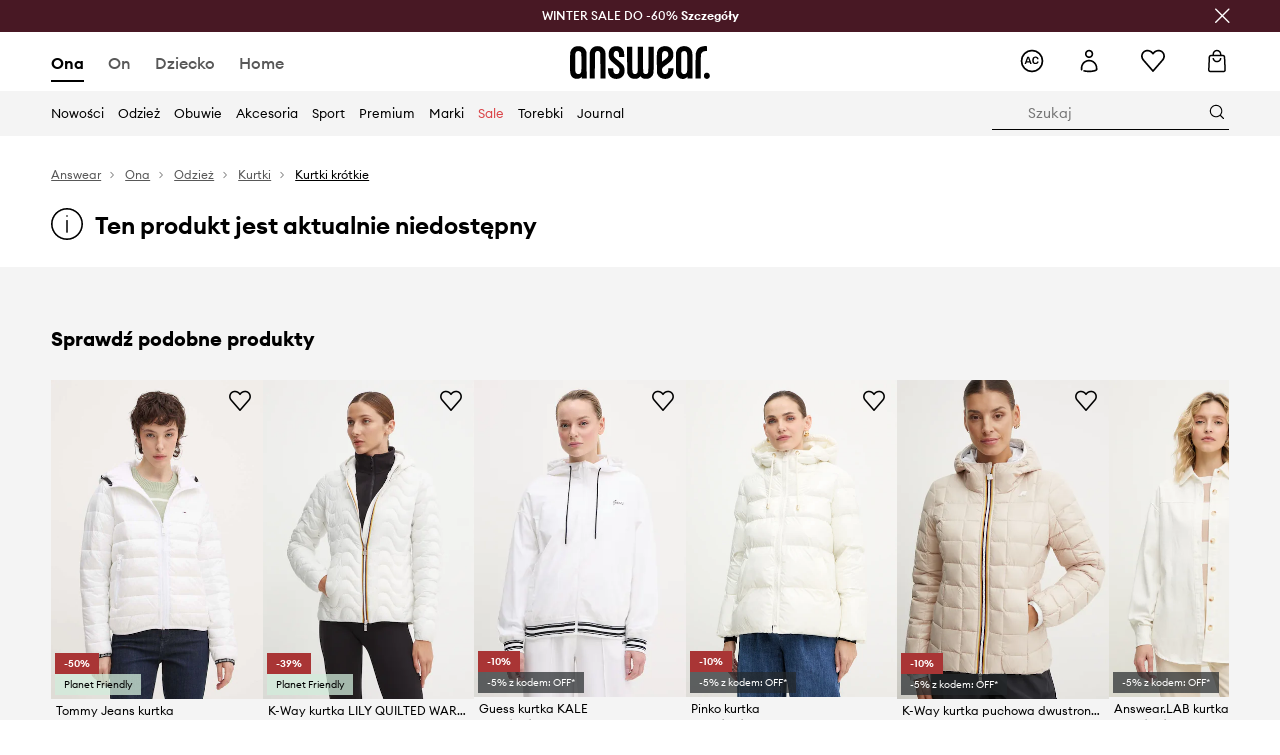

--- FILE ---
content_type: text/html; charset=utf-8
request_url: https://answear.com/p/casall-wiatrowka-kolor-bialy-przejsciowa-877223
body_size: 83832
content:
<!DOCTYPE html><html lang="pl" translate="no"><style type="text/css" data-used-styles="_unmatched">main { position: relative;background: #fff;padding: 30px 0;min-height: 60vh;margin: 0 auto; }@media (min-width: 48rem) {main { min-height: 100%; }}main:empty { min-height: 100vh; }@-webkit-keyframes clockwise {
  0% {
    -webkit-transform: rotate(0deg);
            transform: rotate(0deg); }
  100% {
    -webkit-transform: rotate(360deg);
            transform: rotate(360deg); } }@keyframes clockwise {
  0% {
    -webkit-transform: rotate(0deg);
            transform: rotate(0deg); }
  100% {
    -webkit-transform: rotate(360deg);
            transform: rotate(360deg); } }@-webkit-keyframes donut-rotate {
  0% {
    -webkit-transform: rotate(0);
            transform: rotate(0); }
  50% {
    -webkit-transform: rotate(-140deg);
            transform: rotate(-140deg); }
  100% {
    -webkit-transform: rotate(0);
            transform: rotate(0); } }@keyframes donut-rotate {
  0% {
    -webkit-transform: rotate(0);
            transform: rotate(0); }
  50% {
    -webkit-transform: rotate(-140deg);
            transform: rotate(-140deg); }
  100% {
    -webkit-transform: rotate(0);
            transform: rotate(0); } }@keyframes MobileAppPromotionWidget__fadeIn__wpIFZ{from{opacity:0;transform:translateY(10px)}to{opacity:1;transform:translateY(0)}}@keyframes Router__loading__h9ThG{to{opacity:0}}@keyframes Router__loadingTopBar__diOn7{to{width:100vw}}@keyframes NewLoader__rotation__2nGha{0%{transform:rotate(0deg)}100%{transform:rotate(360deg)}}@-moz-document url-prefix(){.FullCart__backBox__w8XCF:before{display:inline-block}}h1,h2,h3 { font-weight: 600;color: #000; }h1 { font-size: 1.25rem; }@media (min-width: 75rem) {h1 { font-size: 1.5rem; }}h2 { font-size: 1.125rem; }@media (min-width: 75rem) {h2 { font-size: 1.25rem; }}h3 { font-size: 1.125rem; }@media (min-width: 75rem) {h3 { font-size: 1.25rem; }}h4,h5,h6 { margin: 0;font-weight: 600; }h4 { font-size: 1rem;color: #000; }@media (min-width: 75rem) {h4 { font-size: 1.125rem; }}h5 { font-size: .875rem;color: #000; }@media (min-width: 75rem) {h5 { font-size: 1rem; }}h6 { font-size: .875rem;color: #000; }@keyframes BannerAreaSlider__progressBar__npSIo{0%{width:0}25%{width:25%}50%{width:50%}75%{width:75%}100%{width:100%}}@keyframes CookiesConsentPopUp__cookie-fade-in__4KGhp{from{transform:translateY(100%)}to{transform:translateY(0)}}@-moz-document url-prefix(){.FullCart__backBox__emCLZ:before{display:inline-block}}@keyframes PageRowsTemplate__progressBar__eL6nD{0%{width:0}25%{width:25%}50%{width:50%}75%{width:75%}100%{width:100%}}@keyframes PageRowsTemplate__progressBar__eL6nD{0%{width:0}25%{width:25%}50%{width:50%}75%{width:75%}100%{width:100%}}</style><head><meta charSet="utf-8"/><meta name="viewport" content="width=device-width, initial-scale=1, shrink-to-fit=no"/><link rel="preload" as="image" href="https://cdn.ans-media.com/assets/front/multi/static/images/logoAnswear.svg?v=2" crossorigin=""/><meta property="al:web:should_fallback" content="false"/><meta property="al:android:package" content="com.answear.app.new"/><meta property="al:android:app_name" content="Answear"/><meta property="al:ios:url" content="answear://applinks"/><meta property="al:ios:app_store_id" content="1500890927"/><meta property="al:ios:app_name" content="Answear"/><meta property="og:type" content="website"/><link rel="apple-touch-icon" sizes="57x57" href="/ans/apple-icon-57x57.png"/><link rel="apple-touch-icon" sizes="60x60" href="/ans/apple-icon-60x60.png"/><link rel="apple-touch-icon" sizes="72x72" href="/ans/apple-icon-72x72.png"/><link rel="apple-touch-icon" sizes="76x76" href="/ans/apple-icon-76x76.png"/><link rel="apple-touch-icon" sizes="114x114" href="/ans/apple-icon-114x114.png"/><link rel="apple-touch-icon" sizes="120x120" href="/ans/apple-icon-120x120.png"/><link rel="apple-touch-icon" sizes="144x144" href="/ans/apple-icon-144x144.png"/><link rel="apple-touch-icon" sizes="152x152" href="/ans/apple-icon-152x152.png"/><link rel="apple-touch-icon" sizes="180x180" href="/ans/apple-icon-180x180.png"/><link rel="icon" type="image/png" sizes="192x192" href="/ans/android-icon-192x192.png"/><link rel="icon" type="image/png" sizes="32x32" href="/ans/favicon-32x32.png"/><link rel="icon" type="image/png" sizes="96x96" href="/ans/favicon-96x96.png"/><link rel="icon" type="image/png" sizes="16x16" href="/ans/favicon-16x16.png"/><link rel="manifest" href="/ans/manifest.json"/><meta name="msapplication-TileColor" content="#ffffff"/><meta name="msapplication-TileImage" content="/ans/ms-icon-144x144.png"/><meta name="theme-color" content="#ffffff"/><link rel="preconnect" href="https://answear.com" crossorigin="anonymous"/><link rel="preconnect" href="https://img2.ans-media.com" crossorigin="use-credentials"/><link rel="preconnect" href="https://www.googletagmanager.com"/><link rel="preconnect" href="https://analytics.answear.com"/><link rel="preconnect" href="https://cdn.luigisbox.tech"/><title>Casall wiatrówka kolor biały przejściowa | Answear.com</title><meta property="og:title" content="Casall wiatrówka kolor biały przejściowa | Answear.com"/><meta name="description" content="Casall wiatrówka kup i wyglądaj wyjątkowo! Dostawa nawet w 24h, w 1 paczce 📦Answear Club – lojalność, która się opłaca, 10% wraca na Twoje konto"/><meta name="robots" content="all"/><meta property="og:image" content="https://img2.ans-media.com/i/542x813/SS23-KUD0PA-00X_F1.jpg?v=1679988878"/><base href="https://answear.com"/><script>window.config = {"ENABLE_COMPILER":false,"APP_VERSION":"16.19.0","APP_NAME":"front-ans","LOCALE":"pl_PL","SHOP_ID":"ANS","BASENAME":"","OTHER_SUPPORTED_LOCALES":"{\"locales\": []}","IMG_APP_URL":"https://img2.ans-media.com","VIDEO_APP_URL":"https://img2.ans-media.com","STORAGE_APP_URL":"https://cdn.ans-media.com/assets/front","API_URL":"https://answear.com","LUIGIS_API_URL":"https://live.luigisbox.tech","LUIGIS_CDN_URL":"https://cdn.luigisbox.tech","GTM_ID":"GTM-6XKP","GTM_SRC":"https://analytics.answear.com","HEUREKA_BADGE_ENABLED":false,"HEUREKA_SCRIPT_ENABLED":false,"NEW_PRODUCT_CARD_ENABLED":false,"NEW_PRODUCT_CARD_DESCRIPTION_ENABLED":false,"ADDITIONAL_INFO_ON_PRODUCT_CARD_ENABLED":false,"ACCOUNT_DELIVERY_ADDRESSES_ENABLED":true,"INTERNAL_SIMILAR_PRODUCTS_ENABLED":true,"AVAILABLE_MARKET_LANGUAGES":"[{\"id\":1,\"lang\":\"bg_BG\",\"label\":\"BG\",\"url\":\"https://answear.bg/\"},{\"id\":2,\"lang\":\"el_CY\",\"label\":\"CY\",\"url\":\"https://answear.com.cy/\"},{\"id\":3,\"lang\":\"cs_CZ\",\"label\":\"CZ\",\"url\":\"https://answear.cz/\"},{\"id\":4,\"lang\":\"el_GR\",\"label\":\"GR\",\"url\":\"https://answear.gr/\"},{\"id\":5,\"lang\":\"hr_HR\",\"label\":\"HR\",\"url\":\"https://answear.hr/\"},{\"id\":6,\"lang\":\"hu_HU\",\"label\":\"HU\",\"url\":\"https://answear.hu/\"},{\"id\":7,\"lang\":\"it_IT\",\"label\":\"IT\",\"url\":\"https://answear.it/\"},{\"id\":8,\"lang\":\"pl_PL\",\"label\":\"PL\",\"url\":\"https://answear.com/\"},{\"id\":9,\"lang\":\"ro_RO\",\"label\":\"RO\",\"url\":\"https://answear.ro/\"},{\"id\":10,\"lang\":\"sl_SI\",\"label\":\"SI\",\"url\":\"https://answear.si/\"},{\"id\":11,\"lang\":\"sk_SK\",\"label\":\"SK\",\"url\":\"https://answear.sk/\"},{\"id\":12,\"lang\":\"uk_UA\",\"label\":\"UA\",\"url\":\"https://answear.ua/\"},{\"id\":13,\"lang\":\"ru_UA\",\"label\":\"UA(RU)\",\"url\":\"https://answear.ua/ru\"}]","PROGRESS_BAR_INDICATOR_ENABLED":false,"AC_HISTORY_ENABLED":true,"AC_ENABLED":true,"LUIGIS_SCRIPT_ENABLED":true,"SHOW_DUTY_INFO":false,"SHOW_PRODUCT_CARD_DETAILS_ATTRIBUTES":false,"MPULSE_SCRIPT_API_KEY":"","MPULSE_DATALAYER_ENABLED":true,"LUIGIS_TRACKER_ID":"{\"pl_PL\": \"104894-117806\"}","TRUST_MATE_SCRIPT_ID":"{\"pl_PL\": \"8d982bab-e616-48ca-8011-5105e9fc4981\"}","OMIT_LANGUAGES":"[]","LOGO_URL":"/","SITEMAP_LINK_ENABLED":true,"OUTFITS_ENABLED":true,"EXTRA_META_TAG":false,"NEWSLETTER_POPUP_MIN_ROUTES_VISITED":2,"SALOON_LOCALIZATION_ENABLED":true,"SALOON_AVAILABILITY_CHECKER_ENABLED":false,"COOKIES_MANDATORY_BUTTON_ON_POPUP_ENABLED":true,"APP_WIDGET_ENABLED":true,"INSIGHT_APP_SEC_VALIDATION_CONTENT":"","SEND_ADDITIONAL_X_JWT_TOKEN":false,"ONE_PAGE_CHECKOUT_COUNTRY_SELECT_ENABLED":true,"ACCOUNT_QR_CODE_ENABLED":false,"IS_IMAGE_SUFFIX_DISABLED":true,"PRICE_GUIDE_LINK_ENABLED":false,"FREE_RETURN_BENEFIT_ENABLED":true,"MY_ACCOUNT_TERMS_TAB_ENABLED":false,"BRAZE_API_KEY":"8878055b-d39a-4e3e-a738-1aca6124138c","BRAZE_BASE_URL":"sdk.fra-02.braze.eu","BRAZE_CONTENT_CARDS_ENABLED":true,"CHATBOT_DIXA_MESSENGER_TOKEN":"da8f7249dd6c419780a9d1ce27c1ad5a","CI":false,"NODE_ENV":"production","NODE_PATH":"","PUBLIC_URL":"","ASSETS_URL":"https://cdn.ans-media.com/assets/front/multi","ENABLE_TEST_UTILS":true,"REMOVE_SOURCEMAPS_AFTER_BUILD":false,"GENERATE_SOURCEMAP":false,"BUILD_SPEED_MEASURE_SSR":false,"BUILD_SPEED_MEASURE_CLIENT":false,"NEW_WEBPACK_LOADERS":false,"ENVIRONMENT":"production","SENTRY_ENABLED":false,"SENTRY_DSN":"https://13977845708ab41dd48a1a6388cd82e6@sentry.softwear.co/3","SENTRY_SSR_DNS":"https://13977845708ab41dd48a1a6388cd82e6@sentry.softwear.co/3","SENTRY_PERFORMANCE_ENABLED":false,"SENTRY_CLIENT_SAMPLE_RATE":"1","SENTRY_SERVER_SAMPLE_RATE":"1","SENTRY_PERFORMANCE_SAMPLE_RATE":"0.01","SENTRY_REPLAY_ENABLED":true,"SENTRY_REPLAY_SAMPLE_RATE":0,"SENTRY_REPLAY_ERROR_SAMPLE_RATE":1,"SENTRY_SERVER_PROFILING_SAMPLE_RATE":0.1,"SENTRY_SERVER_JS_PROFILING_ENABLED":false,"SENTRY_BROWSER_PROFILING_ENABLED":false,"SENTRY_BROWSER_PROFILING_SAMPLE_RATE":0.1,"SENTRY_SOURCEMAPS_AUTH_TOKEN":"","SENTRY_TESTS_URLS_ENABLED":false,"SSR_REQUEST_THROTTLE_MIN":"0.2","SSR_QUEUE_LIMIT":"12","SSR_MEM_CLEAN_TIME":"10000","SSR_HTTP_TIMEOUT":"7000","SSR_FETCH_ASYNC_TIMEOUT":"9000","SSR_EXPRESS_TIMEOUT":"10000","SSR_FILTER_CONSOLE":false,"SSR_SKIP_RENDERING_RESTRICTED_PAGES":true,"SSR_RELOAD_BUNDLES_ON_REQUEST":false,"SSR_ENABLE_COMPRESSION":false,"SSR_HTTP_ERROR_CODE":500,"SSR_API_PROXY_URL":"","SSR_SIMPLE_LOGGER":false,"SSR_DISABLE_ADDITIONAL_CATEGORIES_RENDER_FOR_CRAWLER":false,"SSR_CACHE_HEADERS":false,"LUIGIS_WISHLIST_RECOMMENDATION_TYPE":"NONE","LUIGIS_CART_RECOMMENDATION_TYPE":"basket","LUIGIS_PRODUCT_PAGE_RECOMMENDATION_TYPE":"last_seen","LUIGIS_RECOMMENDATION_USER_GROUP_TYPE":"employeeEcom","LUIGIS_RECOMMENDATION_USER_GROUP_TYPES":"[]","LUIGIS_RECOMMENDATION_CLIPBOARD_BOTTOM_POSITION":true,"BUNDLE_ANALYZER_ENABLED":false,"WDYR_ENABLED":false,"SSR_LOG_REQUESTS":false,"SSR_SERVER_STATIC_FILES":false,"REPORT_WEB_VITALS":false,"CWV_REPORTER_URL":"","CWV_REPORTER_SECRET":"","CWV_REPORTER_MIN_CLS":0.03,"OSM_DEFAULT_LOCATION_LAT":"52.23179481161377","OSM_DEFAULT_LOCATION_LONG":"21.00671768188477","OSM_DEFAULT_ZOOM":"15","OSM_MIN_ZOOM":3,"OSM_SEARCH_LANG":"PL","OSM_MEDICINE_PICKUP_POINT_DEFAULT_ZOOM":11,"RECAPTCHA_KEY":"6LdcI8QlAAAAAHgKSqSi9VsXczBcKr5E-E_GMET-","ENABLED_REDUX_DEVTOOLS":false,"TRACKING_IMAGE_ENABLED":true,"DISABLE_AXIOS_CACHE_FOR_ACCEPTANCE_TESTS":false,"TANSTACK_QUERY_DEVTOOLS_ENABLED":false,"GOOGLE_PLAY_FOOTER_URL":"https://play.google.com/store/apps/details?id=com.answear.app.new&referrer=utm_source%3Dpl_www%26utm_medium%3Dfooter%26anid%3Dadmob","GOOGLE_PLAY_MOBILE_WIDGET_URL":"https://play.google.com/store/apps/details?id=com.answear.app.new&referrer=utm_source%3Dpl_www%26utm_medium%3Dheader%26anid%3Dadmob","APP_STORE_FOOTER_URL":"https://apps.apple.com/us/app/answear-fashion-store/id1500890927","APP_STORE_MOBILE_WIDGET_URL":"https://apps.apple.com/us/app/answear-fashion-store/id1500890927","MED_GOOGLE_PLAY_FOOTER_URL":"","MED_APP_STORE_FOOTER_URL":"","MOBILE_APP_PROMOTION_WIDGET_URL":"","REFRESH_COOKIES_CONSENT_DATE":"","PAYMENT_ENV":"PRODUCTION","APPLE_PAY_MERCHANT_ID":"","GOOGLE_PAY_MERCHANT_ID":"BCR2DN4TY3QPXB26","EXCHANGE_CURRENCY":"","EXCHANGE_CURRENCY_LABEL":"","ANS_API_PATTERN":"","MED_API_PATTERN":"","PRM_API_PATTERN":"","RLS_API_PATTERN":"","LOCAL_DEVELOPMENT":false,"LANG":"pl_PL"}</script><style>/* Euclid Circular A-bold-latin-ext */
@font-face {
    font-family: 'Euclid Circular A';
    font-style: normal;
    font-weight: 700;
    font-display: swap;
    src: url('https://cdn.ans-media.com/assets/front/fonts/euclid-circular-a-bold-web-xl.woff2?v=2') format('woff2');
}
/* Euclid Circular A-semibold-latin-ext */
@font-face {
    font-family: 'Euclid Circular A';
    font-style: normal;
    font-weight: 600;
    font-display: swap;
    src: url('https://cdn.ans-media.com/assets/front/fonts/euclid-circular-a-semibold-web-xl.woff2?v=2') format('woff2');
}
/* Euclid Circular A-medium-latin-ext */
@font-face {
    font-family: 'Euclid Circular A';
    font-style: normal;
    font-weight: 500;
    font-display: swap;
    src: url('https://cdn.ans-media.com/assets/front/fonts/euclid-circular-a-medium-web-xl.woff2?v=2') format('woff2');
}
/* Euclid Circular A-regular-latin-ext */
@font-face {
    font-family: 'Euclid Circular A';
    font-style: normal;
    font-weight: 400;
    font-display: swap;
    src: url('https://cdn.ans-media.com/assets/front/fonts/euclid-circular-a-regular-web-xl.woff2?v=2') format('woff2');
}</style><script type="text/javascript">
    if ('serviceWorker' in navigator) {
      navigator.serviceWorker.register('/service-worker.js');
    }
  </script><link as="style" rel="stylesheet" href="https://cdn.ans-media.com/assets/front/multi/static/css/answear-16.19.0-v3.css" integrity="sha256-2eF6KODMj73nBDpS0YITHsUe6cGA9n03pf5yymaGU4E= sha384-LuH/mbM0Fa2pDbaJbCzMKjIMW1Fb0b03tZD0KySSHVUXEG4Wqj6pd93+aKtm7Okw sha512-hu6m1rFzalVmDhMSIFKoks3sGqlovrZKFpvnZMbjGoIkTt9lBFRnTij871FyC0LvgUkIdMrAmfkoVsEMa15qeA==" crossorigin="anonymous"/><style type="text/css" data-used-styles="62735.990e5aeb4ca19a1915c5-v3.css,70253.7c70e124800838a49e44-v3.css">.SkipContentButton__skipContentButton__FA43m { position: absolute;top: 120px;z-index: 20;margin: 0 16px;left: -9999px;overflow: hidden; }@media (min-width: 75rem) {.SkipContentButton__skipContentButton__FA43m { margin: 0 32px;top: 141px; }}.SkipContentButton__skipContentButton__FA43m:focus,.SkipContentButton__skipContentButton__FA43m:focus-visible { left: 0; }.Topbar__topBar__YRE7F { display: flex;position: relative;justify-content: center;align-self: center;align-items: center; }.Topbar__topBarContent__0tL7K { display: flex;flex-direction: row;align-items: center;justify-content: center;width: 100%;padding: 6px 15px; }@media (min-width: 75rem) {.Topbar__topBarContent__0tL7K { padding: 0 15px; }}.Topbar__topBarContentItem__OqRql { display: flex;flex-direction: row;justify-content: center;align-items: center;transition: none;text-decoration: none; }.Topbar__topBarContentItem__OqRql:first-child { justify-content: flex-start; }.Topbar__topBarContentItem__OqRql:last-child { justify-content: flex-end; }.TopBarStyles__topBar__b7R2H { background: #000;height: 44px; }@media (min-width: 75rem) {.TopBarStyles__topBar__b7R2H { height: 32px; }}.TopBarStyles__topBarLabel__WakEI { font-size: .75rem;font-weight: 400;color: #fff;line-height: 1.25rem; }@media (min-width: 75rem) {.TopBarStyles__topBarLabel__WakEI { font-size: .6875rem; }.TopBarStyles__topBarItem__qMbUX { margin: 0 32px; }}</style><script>window.__PRELOADED_STATE__ = {"appConfig":{"mobile":{"isInMobileView":false,"isInTabletView":false,"isMobileDevice":false,"isAndroidDevice":false,"isIOSDevice":false},"layoutConfig":{"layoutType":1},"seo":{"title":"Casall wiatrówka kolor biały przejściowa | Answear.com","description":"Casall wiatrówka kup i wyglądaj wyjątkowo! Dostawa nawet w 24h, w 1 paczce 📦Answear Club – lojalność, która się opłaca, 10% wraca na Twoje konto","noindex":false,"header":null,"ogImage":"https://img2.ans-media.com/i/542x813/SS23-KUD0PA-00X_F1.jpg?v=1679988878"},"topBanner":{"isVisible":false},"customNotifications":{"main_product_list":[],"cart":[],"contact_site":[],"help_site":[],"login_checkout":[],"login_account":[]},"appSetup":{"appSetupCompleted":true,"isCrawlerBot":true,"hasAcceptedAllCookies":false,"hasCookiePopUpOpened":false,"shouldShowCookieBar":false,"appLocationOrigin":"https://answear.com","appLocationPathname":"/p/casall-wiatrowka-kolor-bialy-przejsciowa-877223","appLocationQueryParams":{},"selectedHomepage":"female","shouldShowAppWidget":true,"shouldShowPromotionBar":true,"rehydrated":false},"appUserAgent":{"isSafariBrowser":false},"responseState":{"isResponseSuccess":true,"serverHttpStatus":null,"redirectUrl":null},"global":{"scrolledBottom":false,"themeName":null}},"products":{"ware":{"list":[],"filters":[],"pagingInit":false,"isLoading":false,"isSingleColumnView":false,"searchPerformed":false,"totalCount":0,"areFavouritesProcessing":false,"pseudocategory":null,"seoCmsPage":null,"popularBrands":null,"productBrand":null,"numberOfItem":12,"seoMetaTags":{},"subcategoriesTree":null,"selectedCategoriesNames":[],"isProductListEmpty":false,"isPresalePseudo":false},"paging":{"reload":false,"category":"","page":1,"productsPerPage":80,"sort":"popularity","queryString":"","sortingProperties":[],"filters":{}}},"auth":{"isAuthenticated":null,"isRegistering":false},"favourites":{"ware":{"count":0,"isProcessing":false}},"formSchemas":{"dynamicForms":{"loadingSchemas":[],"schemas":{},"regions":{"region":"","hasRegionChanged":false}}},"notifications":{"ware":{"items":[]}},"dataLayer":{"userDetails":{"userType":""},"clipboardDataLayer":{"favouritesId":[],"isLoading":false},"pageRowsDataLayer":{"pageRowsItems":[],"sliderProducts":[],"extendedSliderProducts":[]},"productsDataLayer":{"products":[],"categories":{"pageCategory1":"","pageCategory2":"","pageCategory3":"","pageCategory4":"","pageCategory5":""},"pageType":""},"ssrDataLayer":{"dataLayersToSend":[]}}}; window.__PRELOADED_PROMISES__ = {"cache-front-ans-ANS-3.30/config-pl_PL:-:-":{"internal":{"giftCardEnabled":true,"investorClubEnabled":true,"referralProgramEnabled":false,"purchaseForRegisteredOnlyEnabled":true,"purchaseReturnEnabled":true,"buyTheLookEnabled":true,"productRatingEnabled":true},"integration":{"brazeEnabled":true,"luigisBoxEnabled":true,"luigisBoxRecommendationsEnabled":false},"minimalPrice":{"show":true,"showPercentageAndPriceColor":true,"displayType":"full"},"checkout":{"hasAbroadDelivery":true,"invoiceEnabled":true,"salesDocumentEnabled":true,"discountsOnInvoiceEnabled":false},"signIn":{"facebook":"2054543361437868","appleId":"pl.answear.app","google":"203397110469-17gtasq4k0p1r6dao05uf9j8vmhs1qtb.apps.googleusercontent.com"},"premiumProgram":{"silver":{"threshold":1000,"discount":"10%"},"gold":{"threshold":5000,"discount":"15%"},"platinum":{"threshold":10000,"discount":"20%"}},"success":true,"status":200},"cache-front-ans-ANS-3.30/menu-desktop-pl_PL:-:-":{"data":[{"label":"Ona","type":"baseItem","frontId":"FEMALE","options":{"urlType":"mainPageFemale"},"items":[{"label":"Nowości","type":"baseItem","frontId":"NEWIN","options":{"urlType":"newInFemale","dedicatedLink":"https://answear.com/s/nowosci-menu/ona"},"items":[]},{"label":"Strona główna","type":"baseItem","frontId":"PROMOTION","options":{"urlType":"mainPageFemale","showOnlyOnMobile":true},"items":[]},{"label":"Odzież","slug":"ona/odziez","frontId":"CLOTHES","id":7,"type":"categoryItem","options":[],"items":[{"label":"Kategorie","type":"categoryRoot","options":[],"items":[{"label":"Bielizna","slug":"ona/odziez/bielizna","id":119,"type":"categoryItem","options":[],"items":[]},{"label":"Bielizna techniczna","slug":"ona/odziez/bielizna-techniczna","id":1035,"type":"categoryItem","options":[],"items":[]},{"label":"Bluzki i koszule","slug":"ona/odziez/bluzki-i-koszule","id":223,"type":"categoryItem","options":[],"items":[]},{"label":"Bluzy","slug":"ona/odziez/bluzy","id":8,"type":"categoryItem","options":[],"items":[]},{"label":"Jeansy","slug":"ona/odziez/jeansy","id":50,"type":"categoryItem","options":[],"items":[]},{"label":"Kombinezony","slug":"ona/odziez/kombinezony","id":89,"type":"categoryItem","options":[],"items":[]},{"label":"Kurtki","slug":"ona/odziez/kurtki","id":34,"type":"categoryItem","options":[],"items":[]},{"label":"Komplety i dresy","slug":"ona/odziez/komplety-i-dresy","id":234,"type":"categoryItem","options":[],"items":[]},{"label":"Marynarki i kamizelki","slug":"ona/odziez/marynarki-i-kamizelki","id":231,"type":"categoryItem","options":[],"items":[]},{"label":"Płaszcze","slug":"ona/odziez/plaszcze","id":1159,"type":"categoryItem","options":[],"items":[]},{"label":"Sukienki","slug":"ona/odziez/sukienki","id":12,"type":"categoryItem","options":[],"items":[]},{"label":"Skarpetki","slug":"ona/odziez/skarpetki","id":194,"type":"categoryItem","options":[],"items":[]},{"label":"Stroje kąpielowe","slug":"ona/odziez/stroje-kapielowe","id":142,"type":"categoryItem","options":[],"items":[]},{"label":"Szorty","slug":"ona/odziez/szorty","id":53,"type":"categoryItem","options":[],"items":[]},{"label":"Spodnie i legginsy","slug":"ona/odziez/spodnie-i-legginsy","id":226,"type":"categoryItem","options":[],"items":[]},{"label":"Spódnice","slug":"ona/odziez/spodnice","id":27,"type":"categoryItem","options":[],"items":[]},{"label":"Swetry","slug":"ona/odziez/swetry","id":86,"type":"categoryItem","options":[],"items":[]},{"label":"Topy i t-shirty","slug":"ona/odziez/topy-i-t-shirty","id":219,"type":"categoryItem","options":[],"items":[]},{"label":"Pielęgnacja odzieży","slug":"ona/odziez/pielegnacja-odziezy","id":1202,"type":"categoryItem","options":[],"items":[]},{"label":"Zobacz wszystkie","slug":"ona/odziez","id":7,"type":"categoryItem","options":{"isViewAllLink":true},"items":[]}]},{"label":"Polecane","type":"recommendedSectionItem","options":[],"items":[{"label":"Renewed","url":"https://answear.com/m/renewed/ona","type":"rawUrlItem","options":{"targetBlank":false,"linkColor":"#000000"},"items":[]},{"label":"Nowości premium","url":"https://answear.com/new/ona?premium=1&sort=date_desc","type":"rawUrlItem","options":{"targetBlank":false},"items":[]},{"label":"Kolekcje Planet Friendly","url":"https://answear.com/s/kolekcje-planet-friendly/ona","type":"rawUrlItem","options":{"targetBlank":false},"items":[]},{"label":"Outdoor","url":"https://answear.com/s/outdoor/ona","type":"rawUrlItem","options":{"targetBlank":false},"items":[]},{"label":"Trening","url":"https://answear.com/s/trening/ona","type":"rawUrlItem","options":{"targetBlank":false},"items":[]}]},{"label":"","type":"bannerSectionItem","options":[],"items":[{"label":" ","url":"https://answear.com/m/morgan/ona","imagePath":"https://img2.ans-media.com/pl/cms/menu-picture/156-69539299956525.77710262","type":"bannerItem","options":{"targetBlank":false,"sponsored":null},"items":[]},{"label":" ","url":"https://answear.com/m/blauer/ona","imagePath":"https://img2.ans-media.com/pl/cms/menu-picture/153-695392bb2c4b28.97896114","type":"bannerItem","options":{"targetBlank":false,"sponsored":null},"items":[]}]}]},{"label":"Obuwie","slug":"ona/obuwie","frontId":"SHOES","id":19,"type":"categoryItem","options":[],"items":[{"label":"Kategorie","type":"categoryRoot","options":[],"items":[{"label":"Baleriny","slug":"ona/obuwie/baleriny","id":75,"type":"categoryItem","options":[],"items":[]},{"label":"Botki","slug":"ona/obuwie/botki","id":32,"type":"categoryItem","options":[],"items":[]},{"label":"Buty sportowe","slug":"ona/obuwie/buty-sportowe","id":1228,"type":"categoryItem","options":[],"items":[]},{"label":"Buty trekkingowe","slug":"ona/obuwie/buty-trekkingowe","id":178,"type":"categoryItem","options":[],"items":[]},{"label":"Espadryle","slug":"ona/obuwie/espadryle","id":68,"type":"categoryItem","options":[],"items":[]},{"label":"Kapcie","slug":"ona/obuwie/kapcie","id":103,"type":"categoryItem","options":[],"items":[]},{"label":"Kalosze","slug":"ona/obuwie/kalosze","id":29,"type":"categoryItem","options":[],"items":[]},{"label":"Klapki i sandały","slug":"ona/obuwie/klapki-i-sandaly","id":56,"type":"categoryItem","options":[],"items":[]},{"label":"Kozaki","slug":"ona/obuwie/kozaki","id":1163,"type":"categoryItem","options":[],"items":[]},{"label":"Mokasyny i półbuty","slug":"ona/obuwie/mokasyny-i-polbuty","id":61,"type":"categoryItem","options":[],"items":[]},{"label":"Pielęgnacja obuwia","slug":"ona/obuwie/pielegnacja-obuwia","id":191,"type":"categoryItem","options":[],"items":[]},{"label":"Szpilki","slug":"ona/obuwie/szpilki","id":58,"type":"categoryItem","options":[],"items":[]},{"label":"Śniegowce","slug":"ona/obuwie/sniegowce","id":105,"type":"categoryItem","options":[],"items":[]},{"label":"Trampki i tenisówki","slug":"ona/obuwie/trampki-i-tenisowki","id":20,"type":"categoryItem","options":[],"items":[]},{"label":"Sneakersy","slug":"ona/obuwie/sneakersy","id":1226,"type":"categoryItem","options":[],"items":[]},{"label":"Zobacz wszystkie","slug":"ona/obuwie","id":19,"type":"categoryItem","options":{"isViewAllLink":true},"items":[]}]},{"label":"Polecane","type":"recommendedSectionItem","options":[],"items":[{"label":"Nowości premium","url":"https://answear.com/new/ona?premium=1&sort=date_desc","type":"rawUrlItem","options":{"targetBlank":false},"items":[]},{"label":"Kolekcje Planet Friendly","url":"https://answear.com/s/kolekcje-planet-friendly/ona","type":"rawUrlItem","options":{"targetBlank":false},"items":[]},{"label":"Outdoor","url":"https://answear.com/s/outdoor/ona","type":"rawUrlItem","options":{"targetBlank":false},"items":[]},{"label":"Trening","url":"https://answear.com/s/trening/ona","type":"rawUrlItem","options":{"targetBlank":false},"items":[]}]},{"label":"","type":"bannerSectionItem","options":[],"items":[{"label":" ","url":"https://answear.com/m/god-save-queens/ona","imagePath":"https://img2.ans-media.com/pl/cms/menu-picture/157-694564156792f6.43860672","type":"bannerItem","options":{"targetBlank":false,"sponsored":null},"items":[]},{"label":" ","url":"https://answear.com/m/blauer/ona","imagePath":"https://img2.ans-media.com/pl/cms/menu-picture/151-695f76f855ebf1.40523558","type":"bannerItem","options":{"targetBlank":false,"sponsored":null},"items":[]}]}]},{"label":"Akcesoria","slug":"ona/akcesoria","frontId":"ACCESSORIES","id":14,"type":"categoryItem","options":[],"items":[{"label":"Kategorie","type":"categoryRoot","options":[],"items":[{"label":"Akcesoria pływackie","slug":"ona/akcesoria/akcesoria-plywackie","id":152,"type":"categoryItem","options":[],"items":[]},{"label":"Biżuteria","slug":"ona/akcesoria/bizuteria","id":126,"type":"categoryItem","options":[],"items":[]},{"label":"Butelki i termosy","slug":"ona/akcesoria/butelki-i-termosy","id":686,"type":"categoryItem","options":[],"items":[]},{"label":"Czapki i kapelusze","slug":"ona/akcesoria/czapki-i-kapelusze","id":22,"type":"categoryItem","options":[],"items":[]},{"label":"Etui i pokrowce","slug":"ona/akcesoria/etui-i-pokrowce","id":109,"type":"categoryItem","options":[],"items":[]},{"label":"Kosmetyczki","slug":"ona/akcesoria/kosmetyczki","id":148,"type":"categoryItem","options":[],"items":[]},{"label":"Maseczki","slug":"ona/akcesoria/maseczki","id":114,"type":"categoryItem","options":[],"items":[]},{"label":"Okulary","slug":"ona/akcesoria/okulary","id":72,"type":"categoryItem","options":[],"items":[]},{"label":"Outdoor i turystyka","slug":"ona/akcesoria/outdoor-i-turystyka","id":1214,"type":"categoryItem","options":[],"items":[]},{"label":"Parasole","slug":"ona/akcesoria/parasole","id":107,"type":"categoryItem","options":[],"items":[]},{"label":"Paski","slug":"ona/akcesoria/paski","id":41,"type":"categoryItem","options":[],"items":[]},{"label":"Plecaki","slug":"ona/akcesoria/plecaki","id":39,"type":"categoryItem","options":[],"items":[]},{"label":"Portfele","slug":"ona/akcesoria/portfele","id":37,"type":"categoryItem","options":[],"items":[]},{"label":"Rękawiczki","slug":"ona/akcesoria/rekawiczki","id":24,"type":"categoryItem","options":[],"items":[]},{"label":"Sprzęt sportowy","slug":"ona/akcesoria/sprzet-sportowy","id":1029,"type":"categoryItem","options":[],"items":[]},{"label":"Szaliki i chusty","slug":"ona/akcesoria/szaliki-i-chusty","id":43,"type":"categoryItem","options":[],"items":[]},{"label":"Torby i walizki","slug":"ona/akcesoria/torby-i-walizki","id":122,"type":"categoryItem","options":[],"items":[]},{"label":"Torebki","slug":"ona/akcesoria/torebki","id":17,"type":"categoryItem","options":[],"items":[]},{"label":"Zegarki","slug":"ona/akcesoria/zegarki","id":173,"type":"categoryItem","options":[],"items":[]},{"label":"Zobacz wszystkie","slug":"ona/akcesoria","id":14,"type":"categoryItem","options":{"isViewAllLink":true},"items":[]}]},{"label":"Polecane","type":"recommendedSectionItem","options":[],"items":[{"label":"Nowości premium","url":"https://answear.com/new/ona?premium=1&sort=date_desc","type":"rawUrlItem","options":{"targetBlank":false},"items":[]},{"label":"Kolekcje Planet Friendly","url":"https://answear.com/s/kolekcje-planet-friendly/ona","type":"rawUrlItem","options":{"targetBlank":false},"items":[]},{"label":"Outdoor","url":"https://answear.com/s/outdoor/ona","type":"rawUrlItem","options":{"targetBlank":false},"items":[]},{"label":"Trening","url":"https://answear.com/s/trening/ona","type":"rawUrlItem","options":{"targetBlank":false},"items":[]}]},{"label":"","type":"bannerSectionItem","options":[],"items":[{"label":" ","url":"https://answear.com/m/versace/ona","imagePath":"https://img2.ans-media.com/pl/cms/menu-picture/162-69650191e024d7.73780879","type":"bannerItem","options":{"targetBlank":false,"sponsored":null},"items":[]},{"label":" ","url":"https://answear.com/m/daniel-wellington/ona","imagePath":"https://img2.ans-media.com/pl/cms/menu-picture/154-695393384bcfe6.33097323","type":"bannerItem","options":{"targetBlank":false,"sponsored":null},"items":[]}]}]},{"label":"Sport","type":"baseItem","frontId":"SPORT","options":{"urlType":"sportFemale"},"items":[{"label":"Strona główna","type":"baseItem","frontId":"PROMOTION","options":{"urlType":"sportFemale","showOnlyOnMobile":true},"items":[]},{"label":"Odzież","type":"baseItem","options":[],"items":[{"label":"Bielizna","slug":"ona/odziez/bielizna","id":119,"type":"categoryItem","options":{"isSportLink":true},"items":[]},{"label":"Bielizna techniczna","slug":"ona/odziez/bielizna-techniczna","id":1035,"type":"categoryItem","options":{"isSportLink":true},"items":[]},{"label":"Bluzki i koszule","slug":"ona/odziez/bluzki-i-koszule","id":223,"type":"categoryItem","options":{"isSportLink":true},"items":[]},{"label":"Bluzy","slug":"ona/odziez/bluzy","id":8,"type":"categoryItem","options":{"isSportLink":true},"items":[]},{"label":"Jeansy","slug":"ona/odziez/jeansy","id":50,"type":"categoryItem","options":{"isSportLink":true},"items":[]},{"label":"Kombinezony","slug":"ona/odziez/kombinezony","id":89,"type":"categoryItem","options":{"isSportLink":true},"items":[]},{"label":"Kurtki","slug":"ona/odziez/kurtki","id":34,"type":"categoryItem","options":{"isSportLink":true},"items":[]},{"label":"Komplety i dresy","slug":"ona/odziez/komplety-i-dresy","id":234,"type":"categoryItem","options":{"isSportLink":true},"items":[]},{"label":"Marynarki i kamizelki","slug":"ona/odziez/marynarki-i-kamizelki","id":231,"type":"categoryItem","options":{"isSportLink":true},"items":[]},{"label":"Płaszcze","slug":"ona/odziez/plaszcze","id":1159,"type":"categoryItem","options":{"isSportLink":true},"items":[]},{"label":"Sukienki","slug":"ona/odziez/sukienki","id":12,"type":"categoryItem","options":{"isSportLink":true},"items":[]},{"label":"Skarpetki","slug":"ona/odziez/skarpetki","id":194,"type":"categoryItem","options":{"isSportLink":true},"items":[]},{"label":"Stroje kąpielowe","slug":"ona/odziez/stroje-kapielowe","id":142,"type":"categoryItem","options":{"isSportLink":true},"items":[]},{"label":"Szorty","slug":"ona/odziez/szorty","id":53,"type":"categoryItem","options":{"isSportLink":true},"items":[]},{"label":"Spodnie i legginsy","slug":"ona/odziez/spodnie-i-legginsy","id":226,"type":"categoryItem","options":{"isSportLink":true},"items":[]},{"label":"Spódnice","slug":"ona/odziez/spodnice","id":27,"type":"categoryItem","options":{"isSportLink":true},"items":[]},{"label":"Swetry","slug":"ona/odziez/swetry","id":86,"type":"categoryItem","options":{"isSportLink":true},"items":[]},{"label":"Topy i t-shirty","slug":"ona/odziez/topy-i-t-shirty","id":219,"type":"categoryItem","options":{"isSportLink":true},"items":[]},{"label":"Zobacz wszystkie","slug":"ona/odziez","id":7,"type":"categoryItem","options":{"isSportLink":true,"isViewAllLink":true},"items":[]}]},{"label":"Obuwie","type":"baseItem","options":[],"items":[{"label":"Baleriny","slug":"ona/obuwie/baleriny","id":75,"type":"categoryItem","options":{"isSportLink":true},"items":[]},{"label":"Botki","slug":"ona/obuwie/botki","id":32,"type":"categoryItem","options":{"isSportLink":true},"items":[]},{"label":"Buty sportowe","slug":"ona/obuwie/buty-sportowe","id":1228,"type":"categoryItem","options":{"isSportLink":true},"items":[]},{"label":"Buty trekkingowe","slug":"ona/obuwie/buty-trekkingowe","id":178,"type":"categoryItem","options":{"isSportLink":true},"items":[]},{"label":"Kapcie","slug":"ona/obuwie/kapcie","id":103,"type":"categoryItem","options":{"isSportLink":true},"items":[]},{"label":"Kalosze","slug":"ona/obuwie/kalosze","id":29,"type":"categoryItem","options":{"isSportLink":true},"items":[]},{"label":"Klapki i sandały","slug":"ona/obuwie/klapki-i-sandaly","id":56,"type":"categoryItem","options":{"isSportLink":true},"items":[]},{"label":"Pielęgnacja obuwia","slug":"ona/obuwie/pielegnacja-obuwia","id":191,"type":"categoryItem","options":{"isSportLink":true},"items":[]},{"label":"Śniegowce","slug":"ona/obuwie/sniegowce","id":105,"type":"categoryItem","options":{"isSportLink":true},"items":[]},{"label":"Trampki i tenisówki","slug":"ona/obuwie/trampki-i-tenisowki","id":20,"type":"categoryItem","options":{"isSportLink":true},"items":[]},{"label":"Sneakersy","slug":"ona/obuwie/sneakersy","id":1226,"type":"categoryItem","options":{"isSportLink":true},"items":[]},{"label":"Zobacz wszystkie","slug":"ona/obuwie","id":19,"type":"categoryItem","options":{"isSportLink":true,"isViewAllLink":true},"items":[]}]},{"label":"Akcesoria","type":"baseItem","options":[],"items":[{"label":"Akcesoria pływackie","slug":"ona/akcesoria/akcesoria-plywackie","id":152,"type":"categoryItem","options":{"isSportLink":true},"items":[]},{"label":"Biżuteria","slug":"ona/akcesoria/bizuteria","id":126,"type":"categoryItem","options":{"isSportLink":true},"items":[]},{"label":"Butelki i termosy","slug":"ona/akcesoria/butelki-i-termosy","id":686,"type":"categoryItem","options":{"isSportLink":true},"items":[]},{"label":"Czapki i kapelusze","slug":"ona/akcesoria/czapki-i-kapelusze","id":22,"type":"categoryItem","options":{"isSportLink":true},"items":[]},{"label":"Etui i pokrowce","slug":"ona/akcesoria/etui-i-pokrowce","id":109,"type":"categoryItem","options":{"isSportLink":true},"items":[]},{"label":"Kosmetyczki","slug":"ona/akcesoria/kosmetyczki","id":148,"type":"categoryItem","options":{"isSportLink":true},"items":[]},{"label":"Okulary","slug":"ona/akcesoria/okulary","id":72,"type":"categoryItem","options":{"isSportLink":true},"items":[]},{"label":"Outdoor i turystyka","slug":"ona/akcesoria/outdoor-i-turystyka","id":1214,"type":"categoryItem","options":{"isSportLink":true},"items":[]},{"label":"Paski","slug":"ona/akcesoria/paski","id":41,"type":"categoryItem","options":{"isSportLink":true},"items":[]},{"label":"Plecaki","slug":"ona/akcesoria/plecaki","id":39,"type":"categoryItem","options":{"isSportLink":true},"items":[]},{"label":"Portfele","slug":"ona/akcesoria/portfele","id":37,"type":"categoryItem","options":{"isSportLink":true},"items":[]},{"label":"Rękawiczki","slug":"ona/akcesoria/rekawiczki","id":24,"type":"categoryItem","options":{"isSportLink":true},"items":[]},{"label":"Sprzęt sportowy","slug":"ona/akcesoria/sprzet-sportowy","id":1029,"type":"categoryItem","options":{"isSportLink":true},"items":[]},{"label":"Szaliki i chusty","slug":"ona/akcesoria/szaliki-i-chusty","id":43,"type":"categoryItem","options":{"isSportLink":true},"items":[]},{"label":"Torby i walizki","slug":"ona/akcesoria/torby-i-walizki","id":122,"type":"categoryItem","options":{"isSportLink":true},"items":[]},{"label":"Torebki","slug":"ona/akcesoria/torebki","id":17,"type":"categoryItem","options":{"isSportLink":true},"items":[]},{"label":"Zobacz wszystkie","slug":"ona/akcesoria","id":14,"type":"categoryItem","options":{"isSportLink":true,"isViewAllLink":true},"items":[]}]},{"label":"Zobacz wszystkie","slug":"ona","id":6,"type":"categoryItem","options":{"isSportLink":true,"isViewAllLink":true},"items":[]},{"label":"Polecane","type":"recommendedSectionItem","options":[],"items":[{"label":"Outdoor","url":"https://answear.com/s/outdoor/ona","type":"rawUrlItem","options":{"targetBlank":false},"items":[]},{"label":"Bieganie","url":"https://answear.com/s/bieganie/ona","type":"rawUrlItem","options":{"targetBlank":false},"items":[]},{"label":"Trening","url":"https://answear.com/s/trening/ona","type":"rawUrlItem","options":{"targetBlank":false},"items":[]},{"label":"Sporty wodne","url":"https://answear.com/s/sporty-wodne/ona","type":"rawUrlItem","options":{"targetBlank":false},"items":[]},{"label":"Sporty zimowe","url":"https://answear.com/s/sporty-zimowe/ona","type":"rawUrlItem","options":{"targetBlank":false},"items":[]},{"label":"Joga","url":"https://answear.com/s/joga","type":"rawUrlItem","options":{"targetBlank":false},"items":[]},{"label":"Kolekcje Planet Friendly","url":"https://answear.com/s/kolekcje-planet-friendly/ona","type":"rawUrlItem","options":{"targetBlank":false},"items":[]}]},{"label":"","type":"bannerSectionItem","options":[],"items":[{"label":" ","url":"https://answear.com/m/rossignol","imagePath":"https://img2.ans-media.com/pl/cms/menu-picture/165-69328de4dcf304.53482812","type":"bannerItem","options":{"targetBlank":false,"sponsored":null},"items":[]},{"label":" ","url":"https://answear.com/m/under-armour/ona","imagePath":"https://img2.ans-media.com/pl/cms/menu-picture/143-693bef28138708.13046396","type":"bannerItem","options":{"targetBlank":false,"sponsored":null},"items":[]}]}]},{"label":"Premium","type":"baseItem","frontId":"PREMIUM","options":{"urlType":"premiumFemale"},"items":[{"label":"Strona główna","type":"baseItem","frontId":"PROMOTION","options":{"urlType":"premiumFemale","showOnlyOnMobile":true},"items":[]},{"label":"Odzież","type":"baseItem","options":[],"items":[{"label":"Bielizna","slug":"ona/odziez/bielizna","id":119,"type":"categoryItem","options":{"isPremiumLink":true},"items":[]},{"label":"Bielizna techniczna","slug":"ona/odziez/bielizna-techniczna","id":1035,"type":"categoryItem","options":{"isPremiumLink":true},"items":[]},{"label":"Bluzki i koszule","slug":"ona/odziez/bluzki-i-koszule","id":223,"type":"categoryItem","options":{"isPremiumLink":true},"items":[]},{"label":"Bluzy","slug":"ona/odziez/bluzy","id":8,"type":"categoryItem","options":{"isPremiumLink":true},"items":[]},{"label":"Jeansy","slug":"ona/odziez/jeansy","id":50,"type":"categoryItem","options":{"isPremiumLink":true},"items":[]},{"label":"Kombinezony","slug":"ona/odziez/kombinezony","id":89,"type":"categoryItem","options":{"isPremiumLink":true},"items":[]},{"label":"Kurtki","slug":"ona/odziez/kurtki","id":34,"type":"categoryItem","options":{"isPremiumLink":true},"items":[]},{"label":"Komplety i dresy","slug":"ona/odziez/komplety-i-dresy","id":234,"type":"categoryItem","options":{"isPremiumLink":true},"items":[]},{"label":"Marynarki i kamizelki","slug":"ona/odziez/marynarki-i-kamizelki","id":231,"type":"categoryItem","options":{"isPremiumLink":true},"items":[]},{"label":"Płaszcze","slug":"ona/odziez/plaszcze","id":1159,"type":"categoryItem","options":{"isPremiumLink":true},"items":[]},{"label":"Sukienki","slug":"ona/odziez/sukienki","id":12,"type":"categoryItem","options":{"isPremiumLink":true},"items":[]},{"label":"Skarpetki","slug":"ona/odziez/skarpetki","id":194,"type":"categoryItem","options":{"isPremiumLink":true},"items":[]},{"label":"Stroje kąpielowe","slug":"ona/odziez/stroje-kapielowe","id":142,"type":"categoryItem","options":{"isPremiumLink":true},"items":[]},{"label":"Szorty","slug":"ona/odziez/szorty","id":53,"type":"categoryItem","options":{"isPremiumLink":true},"items":[]},{"label":"Spodnie i legginsy","slug":"ona/odziez/spodnie-i-legginsy","id":226,"type":"categoryItem","options":{"isPremiumLink":true},"items":[]},{"label":"Spódnice","slug":"ona/odziez/spodnice","id":27,"type":"categoryItem","options":{"isPremiumLink":true},"items":[]},{"label":"Swetry","slug":"ona/odziez/swetry","id":86,"type":"categoryItem","options":{"isPremiumLink":true},"items":[]},{"label":"Topy i t-shirty","slug":"ona/odziez/topy-i-t-shirty","id":219,"type":"categoryItem","options":{"isPremiumLink":true},"items":[]},{"label":"Zobacz wszystkie","slug":"ona/odziez","id":7,"type":"categoryItem","options":{"isPremiumLink":true,"isViewAllLink":true},"items":[]}]},{"label":"Obuwie","type":"baseItem","options":[],"items":[{"label":"Baleriny","slug":"ona/obuwie/baleriny","id":75,"type":"categoryItem","options":{"isPremiumLink":true},"items":[]},{"label":"Botki","slug":"ona/obuwie/botki","id":32,"type":"categoryItem","options":{"isPremiumLink":true},"items":[]},{"label":"Buty sportowe","slug":"ona/obuwie/buty-sportowe","id":1228,"type":"categoryItem","options":{"isPremiumLink":true},"items":[]},{"label":"Buty trekkingowe","slug":"ona/obuwie/buty-trekkingowe","id":178,"type":"categoryItem","options":{"isPremiumLink":true},"items":[]},{"label":"Espadryle","slug":"ona/obuwie/espadryle","id":68,"type":"categoryItem","options":{"isPremiumLink":true},"items":[]},{"label":"Kapcie","slug":"ona/obuwie/kapcie","id":103,"type":"categoryItem","options":{"isPremiumLink":true},"items":[]},{"label":"Kalosze","slug":"ona/obuwie/kalosze","id":29,"type":"categoryItem","options":{"isPremiumLink":true},"items":[]},{"label":"Klapki i sandały","slug":"ona/obuwie/klapki-i-sandaly","id":56,"type":"categoryItem","options":{"isPremiumLink":true},"items":[]},{"label":"Kozaki","slug":"ona/obuwie/kozaki","id":1163,"type":"categoryItem","options":{"isPremiumLink":true},"items":[]},{"label":"Mokasyny i półbuty","slug":"ona/obuwie/mokasyny-i-polbuty","id":61,"type":"categoryItem","options":{"isPremiumLink":true},"items":[]},{"label":"Pielęgnacja obuwia","slug":"ona/obuwie/pielegnacja-obuwia","id":191,"type":"categoryItem","options":{"isPremiumLink":true},"items":[]},{"label":"Szpilki","slug":"ona/obuwie/szpilki","id":58,"type":"categoryItem","options":{"isPremiumLink":true},"items":[]},{"label":"Śniegowce","slug":"ona/obuwie/sniegowce","id":105,"type":"categoryItem","options":{"isPremiumLink":true},"items":[]},{"label":"Trampki i tenisówki","slug":"ona/obuwie/trampki-i-tenisowki","id":20,"type":"categoryItem","options":{"isPremiumLink":true},"items":[]},{"label":"Sneakersy","slug":"ona/obuwie/sneakersy","id":1226,"type":"categoryItem","options":{"isPremiumLink":true},"items":[]},{"label":"Zobacz wszystkie","slug":"ona/obuwie","id":19,"type":"categoryItem","options":{"isPremiumLink":true,"isViewAllLink":true},"items":[]}]},{"label":"Akcesoria","type":"baseItem","options":[],"items":[{"label":"Akcesoria pływackie","slug":"ona/akcesoria/akcesoria-plywackie","id":152,"type":"categoryItem","options":{"isPremiumLink":true},"items":[]},{"label":"Biżuteria","slug":"ona/akcesoria/bizuteria","id":126,"type":"categoryItem","options":{"isPremiumLink":true},"items":[]},{"label":"Butelki i termosy","slug":"ona/akcesoria/butelki-i-termosy","id":686,"type":"categoryItem","options":{"isPremiumLink":true},"items":[]},{"label":"Czapki i kapelusze","slug":"ona/akcesoria/czapki-i-kapelusze","id":22,"type":"categoryItem","options":{"isPremiumLink":true},"items":[]},{"label":"Etui i pokrowce","slug":"ona/akcesoria/etui-i-pokrowce","id":109,"type":"categoryItem","options":{"isPremiumLink":true},"items":[]},{"label":"Kosmetyczki","slug":"ona/akcesoria/kosmetyczki","id":148,"type":"categoryItem","options":{"isPremiumLink":true},"items":[]},{"label":"Maseczki","slug":"ona/akcesoria/maseczki","id":114,"type":"categoryItem","options":{"isPremiumLink":true},"items":[]},{"label":"Okulary","slug":"ona/akcesoria/okulary","id":72,"type":"categoryItem","options":{"isPremiumLink":true},"items":[]},{"label":"Outdoor i turystyka","slug":"ona/akcesoria/outdoor-i-turystyka","id":1214,"type":"categoryItem","options":{"isPremiumLink":true},"items":[]},{"label":"Parasole","slug":"ona/akcesoria/parasole","id":107,"type":"categoryItem","options":{"isPremiumLink":true},"items":[]},{"label":"Paski","slug":"ona/akcesoria/paski","id":41,"type":"categoryItem","options":{"isPremiumLink":true},"items":[]},{"label":"Plecaki","slug":"ona/akcesoria/plecaki","id":39,"type":"categoryItem","options":{"isPremiumLink":true},"items":[]},{"label":"Portfele","slug":"ona/akcesoria/portfele","id":37,"type":"categoryItem","options":{"isPremiumLink":true},"items":[]},{"label":"Rękawiczki","slug":"ona/akcesoria/rekawiczki","id":24,"type":"categoryItem","options":{"isPremiumLink":true},"items":[]},{"label":"Sprzęt sportowy","slug":"ona/akcesoria/sprzet-sportowy","id":1029,"type":"categoryItem","options":{"isPremiumLink":true},"items":[]},{"label":"Szaliki i chusty","slug":"ona/akcesoria/szaliki-i-chusty","id":43,"type":"categoryItem","options":{"isPremiumLink":true},"items":[]},{"label":"Torby i walizki","slug":"ona/akcesoria/torby-i-walizki","id":122,"type":"categoryItem","options":{"isPremiumLink":true},"items":[]},{"label":"Torebki","slug":"ona/akcesoria/torebki","id":17,"type":"categoryItem","options":{"isPremiumLink":true},"items":[]},{"label":"Zegarki","slug":"ona/akcesoria/zegarki","id":173,"type":"categoryItem","options":{"isPremiumLink":true},"items":[]},{"label":"Zobacz wszystkie","slug":"ona/akcesoria","id":14,"type":"categoryItem","options":{"isPremiumLink":true,"isViewAllLink":true},"items":[]}]},{"label":"Zobacz wszystkie","slug":"ona","id":6,"type":"categoryItem","options":{"isPremiumLink":true,"isViewAllLink":true},"items":[]},{"label":"Polecane","type":"recommendedSectionItem","options":[],"items":[{"label":"Nowe marki","url":"https://answear.com/s/nowe-marki-premium/ona","type":"rawUrlItem","options":{"targetBlank":false},"items":[]},{"label":"Koncept skandynawski","url":"https://answear.com/s/koncept-skandynawski-dla-niej/ona?sort=date_desc","type":"rawUrlItem","options":{"targetBlank":false},"items":[]},{"label":"Okulary luksusowe","url":"https://answear.com/s/okulary-premium/ona","type":"rawUrlItem","options":{"targetBlank":false},"items":[]},{"label":"Biżuteria premium","url":"https://answear.com/premium/ona/akcesoria/bizuteria","type":"rawUrlItem","options":{"targetBlank":false},"items":[]}]},{"label":"","type":"bannerSectionItem","options":[],"items":[{"label":" ","url":"https://answear.com/m/furla/ona","imagePath":"https://img2.ans-media.com/pl/cms/menu-picture/168-69539383bdfe78.55812520","type":"bannerItem","options":{"targetBlank":false,"sponsored":null},"items":[]},{"label":" ","url":"https://answear.com/m/elisabetta-franchi/ona","imagePath":"https://img2.ans-media.com/pl/cms/menu-picture/164-693bef0339cb43.70725346","type":"bannerItem","options":{"targetBlank":false,"sponsored":null},"items":[]}]}]},{"label":"Marki","type":"baseItem","frontId":"BRANDS","options":{"urlType":"brandsFemale"},"items":[{"label":"adidas","slug":"adidas","id":27,"type":"brandItem","options":{"brandPage":{"categorySlug":"ona","separateLink":true}},"items":[]},{"label":"AllSaints","slug":"allsaints","id":790,"type":"brandItem","options":{"brandPage":null},"items":[]},{"label":"ANIA KRUK","slug":"ania-kruk","id":953,"type":"brandItem","options":{"brandPage":null},"items":[]},{"label":"Answear.LAB","slug":"answear-lab","id":6,"type":"brandItem","options":{"brandPage":{"categorySlug":"ona","separateLink":true}},"items":[]},{"label":"Birkenstock","slug":"birkenstock","id":166,"type":"brandItem","options":{"brandPage":null},"items":[]},{"label":"BOSS","slug":"boss","id":798,"type":"brandItem","options":{"brandPage":{"categorySlug":"ona","separateLink":true}},"items":[]},{"label":"Calvin Klein","slug":"calvin-klein","id":194,"type":"brandItem","options":{"brandPage":{"categorySlug":"ona","separateLink":true}},"items":[]},{"label":"Calvin Klein Jeans","slug":"calvin-klein-jeans","id":7,"type":"brandItem","options":{"brandPage":null},"items":[]},{"label":"Coach","slug":"coach","id":722,"type":"brandItem","options":{"brandPage":null},"items":[]},{"label":"Columbia","slug":"columbia","id":232,"type":"brandItem","options":{"brandPage":{"categorySlug":"ona","separateLink":true}},"items":[]},{"label":"Converse","slug":"converse","id":233,"type":"brandItem","options":{"brandPage":null},"items":[]},{"label":"Desigual","slug":"desigual","id":253,"type":"brandItem","options":{"brandPage":null},"items":[]},{"label":"Diesel","slug":"diesel","id":256,"type":"brandItem","options":{"brandPage":null},"items":[]},{"label":"Dr. Martens","slug":"dr-martens","id":141,"type":"brandItem","options":{"brandPage":null},"items":[]},{"label":"Emu Australia","slug":"emu-australia","id":273,"type":"brandItem","options":{"brandPage":null},"items":[]},{"label":"Guess","slug":"guess","id":197,"type":"brandItem","options":{"brandPage":{"categorySlug":"ona","separateLink":true}},"items":[]},{"label":"HUGO","slug":"hugo","id":70,"type":"brandItem","options":{"brandPage":{"categorySlug":"ona","separateLink":true}},"items":[]},{"label":"Inuikii","slug":"inuikii","id":742,"type":"brandItem","options":{"brandPage":null},"items":[]},{"label":"Karl Lagerfeld","slug":"karl-lagerfeld","id":147,"type":"brandItem","options":{"brandPage":{"categorySlug":"ona","separateLink":true}},"items":[]},{"label":"Kenzo","slug":"kenzo","id":135,"type":"brandItem","options":{"brandPage":null},"items":[]},{"label":"La Mania","slug":"la-mania","id":1707,"type":"brandItem","options":{"brandPage":null},"items":[]},{"label":"Lauren Ralph Lauren","slug":"lauren-ralph-lauren","id":149,"type":"brandItem","options":{"brandPage":{"categorySlug":"ona","separateLink":true}},"items":[]},{"label":"Levi's","slug":"levis","id":340,"type":"brandItem","options":{"brandPage":null},"items":[]},{"label":"Liu Jo","slug":"liu-jo","id":201,"type":"brandItem","options":{"brandPage":null},"items":[]},{"label":"Marc O'Polo","slug":"marc-opolo","id":351,"type":"brandItem","options":{"brandPage":{"categorySlug":"ona","separateLink":true}},"items":[]},{"label":"Medicine","slug":"medicine","id":2,"type":"brandItem","options":{"brandPage":{"categorySlug":"ona","separateLink":true}},"items":[]},{"label":"MICHAEL Michael Kors","slug":"michael-michael-kors","id":496,"type":"brandItem","options":{"brandPage":null},"items":[]},{"label":"MM6 Maison Margiela","slug":"mm6-maison-margiela","id":1917,"type":"brandItem","options":{"brandPage":null},"items":[]},{"label":"Moon Boot","slug":"moon-boot","id":498,"type":"brandItem","options":{"brandPage":null},"items":[]},{"label":"Morgan","slug":"morgan","id":365,"type":"brandItem","options":{"brandPage":null},"items":[]},{"label":"New Balance","slug":"new-balance","id":371,"type":"brandItem","options":{"brandPage":{"categorySlug":"ona","separateLink":true}},"items":[]},{"label":"Patrizia Pepe","slug":"patrizia-pepe","id":734,"type":"brandItem","options":{"brandPage":null},"items":[]},{"label":"Pinko","slug":"pinko","id":386,"type":"brandItem","options":{"brandPage":null},"items":[]},{"label":"Polo Ralph Lauren","slug":"polo-ralph-lauren","id":302,"type":"brandItem","options":{"brandPage":{"categorySlug":"ona","separateLink":true}},"items":[]},{"label":"Puma","slug":"puma","id":398,"type":"brandItem","options":{"brandPage":null},"items":[]},{"label":"Swarovski","slug":"swarovski","id":778,"type":"brandItem","options":{"brandPage":{"categorySlug":"ona","separateLink":true}},"items":[]},{"label":"The North Face","slug":"the-north-face","id":457,"type":"brandItem","options":{"brandPage":{"categorySlug":"ona","separateLink":true}},"items":[]},{"label":"Tommy Hilfiger","slug":"tommy-hilfiger","id":137,"type":"brandItem","options":{"brandPage":{"categorySlug":"ona","separateLink":true}},"items":[]},{"label":"Tommy Jeans","slug":"tommy-jeans","id":465,"type":"brandItem","options":{"brandPage":null},"items":[]},{"label":"Tous","slug":"tous","id":1102,"type":"brandItem","options":{"brandPage":null},"items":[]},{"label":"Twinset","slug":"twinset","id":736,"type":"brandItem","options":{"brandPage":null},"items":[]},{"label":"UGG","slug":"ugg","id":319,"type":"brandItem","options":{"brandPage":null},"items":[]},{"label":"United Colors of Benetton","slug":"united-colors-of-benetton","id":824,"type":"brandItem","options":{"brandPage":null},"items":[]},{"label":"Vagabond Shoemakers","slug":"vagabond-shoemakers","id":476,"type":"brandItem","options":{"brandPage":null},"items":[]},{"label":"Vans","slug":"vans","id":477,"type":"brandItem","options":{"brandPage":{"categorySlug":"ona","separateLink":true}},"items":[]},{"label":"Weekend Max Mara","slug":"weekend-max-mara","id":1016,"type":"brandItem","options":{"brandPage":null},"items":[]},{"label":"Zobacz wszystkie","type":"baseItem","options":{"isViewAllLink":true,"urlType":"brandsFemale"},"items":[]}]},{"label":"Sale","type":"baseItem","options":{"linkColor":"#da4448","urlType":"saleFemale"},"items":[{"label":"Odzież","type":"baseItem","options":[],"items":[{"label":"Bielizna","slug":"ona/odziez/bielizna","id":119,"type":"categoryItem","options":{"isSaleLink":true},"items":[]},{"label":"Bielizna techniczna","slug":"ona/odziez/bielizna-techniczna","id":1035,"type":"categoryItem","options":{"isSaleLink":true},"items":[]},{"label":"Bluzki i koszule","slug":"ona/odziez/bluzki-i-koszule","id":223,"type":"categoryItem","options":{"isSaleLink":true},"items":[]},{"label":"Bluzy","slug":"ona/odziez/bluzy","id":8,"type":"categoryItem","options":{"isSaleLink":true},"items":[]},{"label":"Jeansy","slug":"ona/odziez/jeansy","id":50,"type":"categoryItem","options":{"isSaleLink":true},"items":[]},{"label":"Kombinezony","slug":"ona/odziez/kombinezony","id":89,"type":"categoryItem","options":{"isSaleLink":true},"items":[]},{"label":"Kurtki","slug":"ona/odziez/kurtki","id":34,"type":"categoryItem","options":{"isSaleLink":true},"items":[]},{"label":"Komplety i dresy","slug":"ona/odziez/komplety-i-dresy","id":234,"type":"categoryItem","options":{"isSaleLink":true},"items":[]},{"label":"Marynarki i kamizelki","slug":"ona/odziez/marynarki-i-kamizelki","id":231,"type":"categoryItem","options":{"isSaleLink":true},"items":[]},{"label":"Płaszcze","slug":"ona/odziez/plaszcze","id":1159,"type":"categoryItem","options":{"isSaleLink":true},"items":[]},{"label":"Sukienki","slug":"ona/odziez/sukienki","id":12,"type":"categoryItem","options":{"isSaleLink":true},"items":[]},{"label":"Skarpetki","slug":"ona/odziez/skarpetki","id":194,"type":"categoryItem","options":{"isSaleLink":true},"items":[]},{"label":"Stroje kąpielowe","slug":"ona/odziez/stroje-kapielowe","id":142,"type":"categoryItem","options":{"isSaleLink":true},"items":[]},{"label":"Szorty","slug":"ona/odziez/szorty","id":53,"type":"categoryItem","options":{"isSaleLink":true},"items":[]},{"label":"Spodnie i legginsy","slug":"ona/odziez/spodnie-i-legginsy","id":226,"type":"categoryItem","options":{"isSaleLink":true},"items":[]},{"label":"Spódnice","slug":"ona/odziez/spodnice","id":27,"type":"categoryItem","options":{"isSaleLink":true},"items":[]},{"label":"Swetry","slug":"ona/odziez/swetry","id":86,"type":"categoryItem","options":{"isSaleLink":true},"items":[]},{"label":"Topy i t-shirty","slug":"ona/odziez/topy-i-t-shirty","id":219,"type":"categoryItem","options":{"isSaleLink":true},"items":[]},{"label":"Pielęgnacja odzieży","slug":"ona/odziez/pielegnacja-odziezy","id":1202,"type":"categoryItem","options":{"isSaleLink":true},"items":[]},{"label":"Zobacz wszystkie","slug":"ona/odziez","id":7,"type":"categoryItem","options":{"isSaleLink":true,"isViewAllLink":true},"items":[]}]},{"label":"Obuwie","type":"baseItem","options":[],"items":[{"label":"Baleriny","slug":"ona/obuwie/baleriny","id":75,"type":"categoryItem","options":{"isSaleLink":true},"items":[]},{"label":"Botki","slug":"ona/obuwie/botki","id":32,"type":"categoryItem","options":{"isSaleLink":true},"items":[]},{"label":"Buty sportowe","slug":"ona/obuwie/buty-sportowe","id":1228,"type":"categoryItem","options":{"isSaleLink":true},"items":[]},{"label":"Buty trekkingowe","slug":"ona/obuwie/buty-trekkingowe","id":178,"type":"categoryItem","options":{"isSaleLink":true},"items":[]},{"label":"Espadryle","slug":"ona/obuwie/espadryle","id":68,"type":"categoryItem","options":{"isSaleLink":true},"items":[]},{"label":"Kapcie","slug":"ona/obuwie/kapcie","id":103,"type":"categoryItem","options":{"isSaleLink":true},"items":[]},{"label":"Kalosze","slug":"ona/obuwie/kalosze","id":29,"type":"categoryItem","options":{"isSaleLink":true},"items":[]},{"label":"Klapki i sandały","slug":"ona/obuwie/klapki-i-sandaly","id":56,"type":"categoryItem","options":{"isSaleLink":true},"items":[]},{"label":"Kozaki","slug":"ona/obuwie/kozaki","id":1163,"type":"categoryItem","options":{"isSaleLink":true},"items":[]},{"label":"Mokasyny i półbuty","slug":"ona/obuwie/mokasyny-i-polbuty","id":61,"type":"categoryItem","options":{"isSaleLink":true},"items":[]},{"label":"Pielęgnacja obuwia","slug":"ona/obuwie/pielegnacja-obuwia","id":191,"type":"categoryItem","options":{"isSaleLink":true},"items":[]},{"label":"Szpilki","slug":"ona/obuwie/szpilki","id":58,"type":"categoryItem","options":{"isSaleLink":true},"items":[]},{"label":"Śniegowce","slug":"ona/obuwie/sniegowce","id":105,"type":"categoryItem","options":{"isSaleLink":true},"items":[]},{"label":"Trampki i tenisówki","slug":"ona/obuwie/trampki-i-tenisowki","id":20,"type":"categoryItem","options":{"isSaleLink":true},"items":[]},{"label":"Sneakersy","slug":"ona/obuwie/sneakersy","id":1226,"type":"categoryItem","options":{"isSaleLink":true},"items":[]},{"label":"Zobacz wszystkie","slug":"ona/obuwie","id":19,"type":"categoryItem","options":{"isSaleLink":true,"isViewAllLink":true},"items":[]}]},{"label":"Akcesoria","type":"baseItem","options":[],"items":[{"label":"Akcesoria pływackie","slug":"ona/akcesoria/akcesoria-plywackie","id":152,"type":"categoryItem","options":{"isSaleLink":true},"items":[]},{"label":"Biżuteria","slug":"ona/akcesoria/bizuteria","id":126,"type":"categoryItem","options":{"isSaleLink":true},"items":[]},{"label":"Butelki i termosy","slug":"ona/akcesoria/butelki-i-termosy","id":686,"type":"categoryItem","options":{"isSaleLink":true},"items":[]},{"label":"Czapki i kapelusze","slug":"ona/akcesoria/czapki-i-kapelusze","id":22,"type":"categoryItem","options":{"isSaleLink":true},"items":[]},{"label":"Etui i pokrowce","slug":"ona/akcesoria/etui-i-pokrowce","id":109,"type":"categoryItem","options":{"isSaleLink":true},"items":[]},{"label":"Kosmetyczki","slug":"ona/akcesoria/kosmetyczki","id":148,"type":"categoryItem","options":{"isSaleLink":true},"items":[]},{"label":"Maseczki","slug":"ona/akcesoria/maseczki","id":114,"type":"categoryItem","options":{"isSaleLink":true},"items":[]},{"label":"Okulary","slug":"ona/akcesoria/okulary","id":72,"type":"categoryItem","options":{"isSaleLink":true},"items":[]},{"label":"Outdoor i turystyka","slug":"ona/akcesoria/outdoor-i-turystyka","id":1214,"type":"categoryItem","options":{"isSaleLink":true},"items":[]},{"label":"Parasole","slug":"ona/akcesoria/parasole","id":107,"type":"categoryItem","options":{"isSaleLink":true},"items":[]},{"label":"Paski","slug":"ona/akcesoria/paski","id":41,"type":"categoryItem","options":{"isSaleLink":true},"items":[]},{"label":"Plecaki","slug":"ona/akcesoria/plecaki","id":39,"type":"categoryItem","options":{"isSaleLink":true},"items":[]},{"label":"Portfele","slug":"ona/akcesoria/portfele","id":37,"type":"categoryItem","options":{"isSaleLink":true},"items":[]},{"label":"Rękawiczki","slug":"ona/akcesoria/rekawiczki","id":24,"type":"categoryItem","options":{"isSaleLink":true},"items":[]},{"label":"Sprzęt sportowy","slug":"ona/akcesoria/sprzet-sportowy","id":1029,"type":"categoryItem","options":{"isSaleLink":true},"items":[]},{"label":"Szaliki i chusty","slug":"ona/akcesoria/szaliki-i-chusty","id":43,"type":"categoryItem","options":{"isSaleLink":true},"items":[]},{"label":"Torby i walizki","slug":"ona/akcesoria/torby-i-walizki","id":122,"type":"categoryItem","options":{"isSaleLink":true},"items":[]},{"label":"Torebki","slug":"ona/akcesoria/torebki","id":17,"type":"categoryItem","options":{"isSaleLink":true},"items":[]},{"label":"Zegarki","slug":"ona/akcesoria/zegarki","id":173,"type":"categoryItem","options":{"isSaleLink":true},"items":[]},{"label":"Zobacz wszystkie","slug":"ona/akcesoria","id":14,"type":"categoryItem","options":{"isSaleLink":true,"isViewAllLink":true},"items":[]}]},{"label":"Zobacz wszystkie","slug":"ona","id":6,"type":"categoryItem","options":{"isSaleLink":true,"isViewAllLink":true},"items":[]},{"label":"Polecane","type":"recommendedSectionItem","options":[],"items":[{"label":"Kolekcje Planet Friendly","url":"https://answear.com/s/kolekcje-planet-friendly/ona","type":"rawUrlItem","options":{"targetBlank":false},"items":[]}]},{"label":"","type":"bannerSectionItem","options":[],"items":[]}]},{"label":"Torebki","url":"https://answear.com/k/ona/akcesoria/torebki","type":"rawUrlItem","options":{"targetBlank":false,"linkColor":"#000000"},"items":[]},{"label":"Journal","url":"https://answear.com/blog/","type":"rawUrlItem","options":{"targetBlank":true},"items":[]}]},{"label":"On","type":"baseItem","frontId":"MALE","options":{"urlType":"mainPageMale"},"items":[{"label":"Nowości","type":"baseItem","frontId":"NEWIN","options":{"urlType":"newInMale","dedicatedLink":"https://answear.com/s/nowosci-menu/on"},"items":[]},{"label":"Strona główna","type":"baseItem","frontId":"PROMOTION","options":{"urlType":"mainPageMale","showOnlyOnMobile":true},"items":[]},{"label":"Odzież","slug":"on/odziez","frontId":"CLOTHES","id":3,"type":"categoryItem","options":[],"items":[{"label":"Kategorie","type":"categoryRoot","options":[],"items":[{"label":"Bielizna","slug":"on/odziez/bielizna","id":146,"type":"categoryItem","options":[],"items":[]},{"label":"Bielizna techniczna","slug":"on/odziez/bielizna-techniczna","id":1022,"type":"categoryItem","options":[],"items":[]},{"label":"Bluzy","slug":"on/odziez/bluzy","id":101,"type":"categoryItem","options":[],"items":[]},{"label":"Jeansy","slug":"on/odziez/jeansy","id":241,"type":"categoryItem","options":[],"items":[]},{"label":"Komplety i dresy","slug":"on/odziez/komplety-i-dresy","id":377,"type":"categoryItem","options":[],"items":[]},{"label":"Koszule","slug":"on/odziez/koszule","id":251,"type":"categoryItem","options":[],"items":[]},{"label":"Kurtki","slug":"on/odziez/kurtki","id":97,"type":"categoryItem","options":[],"items":[]},{"label":"Marynarki i garnitury","slug":"on/odziez/marynarki-i-garnitury","id":99,"type":"categoryItem","options":[],"items":[]},{"label":"Odzież kąpielowa","slug":"on/odziez/odziez-kapielowa","id":270,"type":"categoryItem","options":[],"items":[]},{"label":"Płaszcze","slug":"on/odziez/plaszcze","id":1161,"type":"categoryItem","options":[],"items":[]},{"label":"Skarpetki","slug":"on/odziez/skarpetki","id":374,"type":"categoryItem","options":[],"items":[]},{"label":"Spodnie","slug":"on/odziez/spodnie","id":137,"type":"categoryItem","options":[],"items":[]},{"label":"Swetry","slug":"on/odziez/swetry","id":262,"type":"categoryItem","options":[],"items":[]},{"label":"Szorty","slug":"on/odziez/szorty","id":267,"type":"categoryItem","options":[],"items":[]},{"label":"T-shirty i polo","slug":"on/odziez/t-shirty-i-polo","id":4,"type":"categoryItem","options":[],"items":[]},{"label":"Pielęgnacja odzieży","slug":"on/odziez/pielegnacja-odziezy","id":1204,"type":"categoryItem","options":[],"items":[]},{"label":"Zobacz wszystkie","slug":"on/odziez","id":3,"type":"categoryItem","options":{"isViewAllLink":true},"items":[]}]},{"label":"Polecane","type":"recommendedSectionItem","options":[],"items":[{"label":"Nowości premium","url":"https://answear.com/new/on?premium=1&sort=date_desc","type":"rawUrlItem","options":{"targetBlank":false},"items":[]},{"label":"Kolekcje Planet Friendly","url":"https://answear.com/s/kolekcje-planet-friendly/on","type":"rawUrlItem","options":{"targetBlank":false},"items":[]},{"label":"Outdoor","url":"https://answear.com/s/outdoor/on","type":"rawUrlItem","options":{"targetBlank":false},"items":[]},{"label":"Trening","url":"https://answear.com/s/trening/on","type":"rawUrlItem","options":{"targetBlank":false},"items":[]}]},{"label":"","type":"bannerSectionItem","options":[],"items":[{"label":" ","url":"https://answear.com/m/joop/on","imagePath":"https://img2.ans-media.com/pl/cms/menu-picture/167-69451786059096.18949702","type":"bannerItem","options":{"targetBlank":false,"sponsored":null},"items":[]},{"label":" ","url":"https://answear.com/m/sisley/on","imagePath":"https://img2.ans-media.com/pl/cms/menu-picture/166-693bf002684f24.62375160","type":"bannerItem","options":{"targetBlank":false,"sponsored":null},"items":[]}]}]},{"label":"Obuwie","slug":"on/obuwie","frontId":"SHOES","id":275,"type":"categoryItem","options":[],"items":[{"label":"Kategorie","type":"categoryRoot","options":[],"items":[{"label":"Buty wysokie","slug":"on/obuwie/buty-wysokie","id":283,"type":"categoryItem","options":[],"items":[]},{"label":"Espadryle","slug":"on/obuwie/espadryle","id":278,"type":"categoryItem","options":[],"items":[]},{"label":"Kalosze","slug":"on/obuwie/kalosze","id":1157,"type":"categoryItem","options":[],"items":[]},{"label":"Kapcie","slug":"on/obuwie/kapcie","id":280,"type":"categoryItem","options":[],"items":[]},{"label":"Klapki i sandały","slug":"on/obuwie/klapki-i-sandaly","id":276,"type":"categoryItem","options":[],"items":[]},{"label":"Mokasyny i półbuty","slug":"on/obuwie/mokasyny-i-polbuty","id":287,"type":"categoryItem","options":[],"items":[]},{"label":"Buty trekkingowe","slug":"on/obuwie/buty-trekkingowe","id":306,"type":"categoryItem","options":[],"items":[]},{"label":"Pielęgnacja obuwia","slug":"on/obuwie/pielegnacja-obuwia","id":295,"type":"categoryItem","options":[],"items":[]},{"label":"Śniegowce","slug":"on/obuwie/sniegowce","id":1043,"type":"categoryItem","options":[],"items":[]},{"label":"Trampki i tenisówki","slug":"on/obuwie/trampki-i-tenisowki","id":293,"type":"categoryItem","options":[],"items":[]},{"label":"Sneakersy","slug":"on/obuwie/sneakersy","id":1230,"type":"categoryItem","options":[],"items":[]},{"label":"Buty sportowe","slug":"on/obuwie/buty-sportowe","id":1231,"type":"categoryItem","options":[],"items":[]},{"label":"Zobacz wszystkie","slug":"on/obuwie","id":275,"type":"categoryItem","options":{"isViewAllLink":true},"items":[]}]},{"label":"Polecane","type":"recommendedSectionItem","options":[],"items":[{"label":"Nowości premium","url":"https://answear.com/new/on?premium=1&sort=date_desc","type":"rawUrlItem","options":{"targetBlank":false},"items":[]},{"label":"Kolekcje Planet Friendly","url":"https://answear.com/s/kolekcje-planet-friendly/on","type":"rawUrlItem","options":{"targetBlank":false},"items":[]},{"label":"Outdoor","url":"https://answear.com/s/outdoor/on","type":"rawUrlItem","options":{"targetBlank":false},"items":[]},{"label":"Trening","url":"https://answear.com/s/trening/on","type":"rawUrlItem","options":{"targetBlank":false},"items":[]}]},{"label":"","type":"bannerSectionItem","options":[],"items":[{"label":" ","url":"https://answear.com/m/blauer/on","imagePath":"https://img2.ans-media.com/pl/cms/menu-picture/158-695f77d913cd51.87272687","type":"bannerItem","options":{"targetBlank":false,"sponsored":null},"items":[]},{"label":" ","url":"https://answear.com/m/geox/on","imagePath":"https://img2.ans-media.com/pl/cms/menu-picture/155-693292baa29212.54262535","type":"bannerItem","options":{"targetBlank":false,"sponsored":null},"items":[]}]}]},{"label":"Akcesoria","slug":"on/akcesoria","frontId":"ACCESSORIES","id":116,"type":"categoryItem","options":[],"items":[{"label":"Kategorie","type":"categoryRoot","options":[],"items":[{"label":"Akcesoria pływackie","slug":"on/akcesoria/akcesoria-plywackie","id":342,"type":"categoryItem","options":[],"items":[]},{"label":"Biżuteria","slug":"on/akcesoria/bizuteria","id":300,"type":"categoryItem","options":[],"items":[]},{"label":"Butelki i termosy","slug":"on/akcesoria/butelki-i-termosy","id":684,"type":"categoryItem","options":[],"items":[]},{"label":"Czapki i kapelusze","slug":"on/akcesoria/czapki-i-kapelusze","id":298,"type":"categoryItem","options":[],"items":[]},{"label":"Etui i pokrowce","slug":"on/akcesoria/etui-i-pokrowce","id":349,"type":"categoryItem","options":[],"items":[]},{"label":"Kosmetyczki","slug":"on/akcesoria/kosmetyczki","id":347,"type":"categoryItem","options":[],"items":[]},{"label":"Krawaty i muchy","slug":"on/akcesoria/krawaty-i-muchy","id":303,"type":"categoryItem","options":[],"items":[]},{"label":"Maseczki","slug":"on/akcesoria/maseczki","id":117,"type":"categoryItem","options":[],"items":[]},{"label":"Okulary","slug":"on/akcesoria/okulary","id":321,"type":"categoryItem","options":[],"items":[]},{"label":"Outdoor i turystyka","slug":"on/akcesoria/outdoor-i-turystyka","id":1215,"type":"categoryItem","options":[],"items":[]},{"label":"Nerki i saszetki","slug":"on/akcesoria/nerki-i-saszetki","id":353,"type":"categoryItem","options":[],"items":[]},{"label":"Parasole","slug":"on/akcesoria/parasole","id":334,"type":"categoryItem","options":[],"items":[]},{"label":"Paski","slug":"on/akcesoria/paski","id":314,"type":"categoryItem","options":[],"items":[]},{"label":"Plecaki","slug":"on/akcesoria/plecaki","id":319,"type":"categoryItem","options":[],"items":[]},{"label":"Portfele","slug":"on/akcesoria/portfele","id":316,"type":"categoryItem","options":[],"items":[]},{"label":"Rękawiczki","slug":"on/akcesoria/rekawiczki","id":323,"type":"categoryItem","options":[],"items":[]},{"label":"Sprzęt sportowy","slug":"on/akcesoria/sprzet-sportowy","id":1016,"type":"categoryItem","options":[],"items":[]},{"label":"Szaliki i chusty","slug":"on/akcesoria/szaliki-i-chusty","id":169,"type":"categoryItem","options":[],"items":[]},{"label":"Torby i walizki","slug":"on/akcesoria/torby-i-walizki","id":326,"type":"categoryItem","options":[],"items":[]},{"label":"Zegarki","slug":"on/akcesoria/zegarki","id":331,"type":"categoryItem","options":[],"items":[]},{"label":"Zobacz wszystkie","slug":"on/akcesoria","id":116,"type":"categoryItem","options":{"isViewAllLink":true},"items":[]}]},{"label":"Polecane","type":"recommendedSectionItem","options":[],"items":[{"label":"Nowości premium","url":"https://answear.com/new/on?premium=1&sort=date_desc","type":"rawUrlItem","options":{"targetBlank":false},"items":[]},{"label":"Kolekcje Planet Friendly","url":"https://answear.com/s/kolekcje-planet-friendly/on","type":"rawUrlItem","options":{"targetBlank":false},"items":[]},{"label":"Outdoor","url":"https://answear.com/s/outdoor/on","type":"rawUrlItem","options":{"targetBlank":false},"items":[]},{"label":"Trening","url":"https://answear.com/s/trening/on","type":"rawUrlItem","options":{"targetBlank":false},"items":[]}]},{"label":"","type":"bannerSectionItem","options":[],"items":[{"label":" ","url":"https://answear.com/m/daniel-wellington/on","imagePath":"https://img2.ans-media.com/pl/cms/menu-picture/160-695393bc60f2f8.20348419","type":"bannerItem","options":{"targetBlank":false,"sponsored":null},"items":[]},{"label":" ","url":"https://answear.com/m/guess/on","imagePath":"https://img2.ans-media.com/pl/cms/menu-picture/152-695393d28a5a64.09692233","type":"bannerItem","options":{"targetBlank":false,"sponsored":null},"items":[]}]}]},{"label":"Sport","type":"baseItem","frontId":"SPORT","options":{"urlType":"sportMale"},"items":[{"label":"Strona główna","type":"baseItem","frontId":"PROMOTION","options":{"urlType":"sportMale","showOnlyOnMobile":true},"items":[]},{"label":"Odzież","type":"baseItem","options":[],"items":[{"label":"Bielizna","slug":"on/odziez/bielizna","id":146,"type":"categoryItem","options":{"isSportLink":true},"items":[]},{"label":"Bielizna techniczna","slug":"on/odziez/bielizna-techniczna","id":1022,"type":"categoryItem","options":{"isSportLink":true},"items":[]},{"label":"Bluzy","slug":"on/odziez/bluzy","id":101,"type":"categoryItem","options":{"isSportLink":true},"items":[]},{"label":"Jeansy","slug":"on/odziez/jeansy","id":241,"type":"categoryItem","options":{"isSportLink":true},"items":[]},{"label":"Komplety i dresy","slug":"on/odziez/komplety-i-dresy","id":377,"type":"categoryItem","options":{"isSportLink":true},"items":[]},{"label":"Koszule","slug":"on/odziez/koszule","id":251,"type":"categoryItem","options":{"isSportLink":true},"items":[]},{"label":"Kurtki","slug":"on/odziez/kurtki","id":97,"type":"categoryItem","options":{"isSportLink":true},"items":[]},{"label":"Odzież kąpielowa","slug":"on/odziez/odziez-kapielowa","id":270,"type":"categoryItem","options":{"isSportLink":true},"items":[]},{"label":"Płaszcze","slug":"on/odziez/plaszcze","id":1161,"type":"categoryItem","options":{"isSportLink":true},"items":[]},{"label":"Skarpetki","slug":"on/odziez/skarpetki","id":374,"type":"categoryItem","options":{"isSportLink":true},"items":[]},{"label":"Spodnie","slug":"on/odziez/spodnie","id":137,"type":"categoryItem","options":{"isSportLink":true},"items":[]},{"label":"Swetry","slug":"on/odziez/swetry","id":262,"type":"categoryItem","options":{"isSportLink":true},"items":[]},{"label":"Szorty","slug":"on/odziez/szorty","id":267,"type":"categoryItem","options":{"isSportLink":true},"items":[]},{"label":"T-shirty i polo","slug":"on/odziez/t-shirty-i-polo","id":4,"type":"categoryItem","options":{"isSportLink":true},"items":[]},{"label":"Zobacz wszystkie","slug":"on/odziez","id":3,"type":"categoryItem","options":{"isSportLink":true,"isViewAllLink":true},"items":[]}]},{"label":"Obuwie","type":"baseItem","options":[],"items":[{"label":"Buty wysokie","slug":"on/obuwie/buty-wysokie","id":283,"type":"categoryItem","options":{"isSportLink":true},"items":[]},{"label":"Kapcie","slug":"on/obuwie/kapcie","id":280,"type":"categoryItem","options":{"isSportLink":true},"items":[]},{"label":"Klapki i sandały","slug":"on/obuwie/klapki-i-sandaly","id":276,"type":"categoryItem","options":{"isSportLink":true},"items":[]},{"label":"Mokasyny i półbuty","slug":"on/obuwie/mokasyny-i-polbuty","id":287,"type":"categoryItem","options":{"isSportLink":true},"items":[]},{"label":"Buty trekkingowe","slug":"on/obuwie/buty-trekkingowe","id":306,"type":"categoryItem","options":{"isSportLink":true},"items":[]},{"label":"Pielęgnacja obuwia","slug":"on/obuwie/pielegnacja-obuwia","id":295,"type":"categoryItem","options":{"isSportLink":true},"items":[]},{"label":"Śniegowce","slug":"on/obuwie/sniegowce","id":1043,"type":"categoryItem","options":{"isSportLink":true},"items":[]},{"label":"Trampki i tenisówki","slug":"on/obuwie/trampki-i-tenisowki","id":293,"type":"categoryItem","options":{"isSportLink":true},"items":[]},{"label":"Sneakersy","slug":"on/obuwie/sneakersy","id":1230,"type":"categoryItem","options":{"isSportLink":true},"items":[]},{"label":"Buty sportowe","slug":"on/obuwie/buty-sportowe","id":1231,"type":"categoryItem","options":{"isSportLink":true},"items":[]},{"label":"Zobacz wszystkie","slug":"on/obuwie","id":275,"type":"categoryItem","options":{"isSportLink":true,"isViewAllLink":true},"items":[]}]},{"label":"Akcesoria","type":"baseItem","options":[],"items":[{"label":"Akcesoria pływackie","slug":"on/akcesoria/akcesoria-plywackie","id":342,"type":"categoryItem","options":{"isSportLink":true},"items":[]},{"label":"Biżuteria","slug":"on/akcesoria/bizuteria","id":300,"type":"categoryItem","options":{"isSportLink":true},"items":[]},{"label":"Butelki i termosy","slug":"on/akcesoria/butelki-i-termosy","id":684,"type":"categoryItem","options":{"isSportLink":true},"items":[]},{"label":"Czapki i kapelusze","slug":"on/akcesoria/czapki-i-kapelusze","id":298,"type":"categoryItem","options":{"isSportLink":true},"items":[]},{"label":"Etui i pokrowce","slug":"on/akcesoria/etui-i-pokrowce","id":349,"type":"categoryItem","options":{"isSportLink":true},"items":[]},{"label":"Kosmetyczki","slug":"on/akcesoria/kosmetyczki","id":347,"type":"categoryItem","options":{"isSportLink":true},"items":[]},{"label":"Okulary","slug":"on/akcesoria/okulary","id":321,"type":"categoryItem","options":{"isSportLink":true},"items":[]},{"label":"Outdoor i turystyka","slug":"on/akcesoria/outdoor-i-turystyka","id":1215,"type":"categoryItem","options":{"isSportLink":true},"items":[]},{"label":"Nerki i saszetki","slug":"on/akcesoria/nerki-i-saszetki","id":353,"type":"categoryItem","options":{"isSportLink":true},"items":[]},{"label":"Paski","slug":"on/akcesoria/paski","id":314,"type":"categoryItem","options":{"isSportLink":true},"items":[]},{"label":"Plecaki","slug":"on/akcesoria/plecaki","id":319,"type":"categoryItem","options":{"isSportLink":true},"items":[]},{"label":"Portfele","slug":"on/akcesoria/portfele","id":316,"type":"categoryItem","options":{"isSportLink":true},"items":[]},{"label":"Rękawiczki","slug":"on/akcesoria/rekawiczki","id":323,"type":"categoryItem","options":{"isSportLink":true},"items":[]},{"label":"Sprzęt sportowy","slug":"on/akcesoria/sprzet-sportowy","id":1016,"type":"categoryItem","options":{"isSportLink":true},"items":[]},{"label":"Szaliki i chusty","slug":"on/akcesoria/szaliki-i-chusty","id":169,"type":"categoryItem","options":{"isSportLink":true},"items":[]},{"label":"Torby i walizki","slug":"on/akcesoria/torby-i-walizki","id":326,"type":"categoryItem","options":{"isSportLink":true},"items":[]},{"label":"Zobacz wszystkie","slug":"on/akcesoria","id":116,"type":"categoryItem","options":{"isSportLink":true,"isViewAllLink":true},"items":[]}]},{"label":"Zobacz wszystkie","slug":"on","id":2,"type":"categoryItem","options":{"isSportLink":true,"isViewAllLink":true},"items":[]},{"label":"Polecane","type":"recommendedSectionItem","options":[],"items":[{"label":"Outdoor","url":"https://answear.com/s/outdoor/on","type":"rawUrlItem","options":{"targetBlank":false},"items":[]},{"label":"Bieganie","url":"https://answear.com/s/bieganie/on","type":"rawUrlItem","options":{"targetBlank":false},"items":[]},{"label":"Trening","url":"https://answear.com/s/trening/on","type":"rawUrlItem","options":{"targetBlank":false},"items":[]},{"label":"Sporty wodne","url":"https://answear.com/s/sporty-wodne/on","type":"rawUrlItem","options":{"targetBlank":false},"items":[]},{"label":"Sporty zimowe","url":"https://answear.com/s/sporty-zimowe/on","type":"rawUrlItem","options":{"targetBlank":false},"items":[]},{"label":"Kolekcje Planet Friendly","url":"https://answear.com/s/kolekcje-planet-friendly/on","type":"rawUrlItem","options":{"targetBlank":false},"items":[]}]},{"label":"","type":"bannerSectionItem","options":[],"items":[{"label":" ","url":"https://answear.com/m/fjallraven/on","imagePath":"https://img2.ans-media.com/pl/cms/menu-picture/169-696501d77ba277.57855460","type":"bannerItem","options":{"targetBlank":false,"sponsored":null},"items":[]}]}]},{"label":"Premium","type":"baseItem","frontId":"PREMIUM","options":{"urlType":"premiumMale"},"items":[{"label":"Strona główna","type":"baseItem","frontId":"PROMOTION","options":{"urlType":"premiumMale","showOnlyOnMobile":true},"items":[]},{"label":"Odzież","type":"baseItem","options":[],"items":[{"label":"Bielizna","slug":"on/odziez/bielizna","id":146,"type":"categoryItem","options":{"isPremiumLink":true},"items":[]},{"label":"Bielizna techniczna","slug":"on/odziez/bielizna-techniczna","id":1022,"type":"categoryItem","options":{"isPremiumLink":true},"items":[]},{"label":"Bluzy","slug":"on/odziez/bluzy","id":101,"type":"categoryItem","options":{"isPremiumLink":true},"items":[]},{"label":"Jeansy","slug":"on/odziez/jeansy","id":241,"type":"categoryItem","options":{"isPremiumLink":true},"items":[]},{"label":"Komplety i dresy","slug":"on/odziez/komplety-i-dresy","id":377,"type":"categoryItem","options":{"isPremiumLink":true},"items":[]},{"label":"Koszule","slug":"on/odziez/koszule","id":251,"type":"categoryItem","options":{"isPremiumLink":true},"items":[]},{"label":"Kurtki","slug":"on/odziez/kurtki","id":97,"type":"categoryItem","options":{"isPremiumLink":true},"items":[]},{"label":"Marynarki i garnitury","slug":"on/odziez/marynarki-i-garnitury","id":99,"type":"categoryItem","options":{"isPremiumLink":true},"items":[]},{"label":"Odzież kąpielowa","slug":"on/odziez/odziez-kapielowa","id":270,"type":"categoryItem","options":{"isPremiumLink":true},"items":[]},{"label":"Płaszcze","slug":"on/odziez/plaszcze","id":1161,"type":"categoryItem","options":{"isPremiumLink":true},"items":[]},{"label":"Skarpetki","slug":"on/odziez/skarpetki","id":374,"type":"categoryItem","options":{"isPremiumLink":true},"items":[]},{"label":"Spodnie","slug":"on/odziez/spodnie","id":137,"type":"categoryItem","options":{"isPremiumLink":true},"items":[]},{"label":"Swetry","slug":"on/odziez/swetry","id":262,"type":"categoryItem","options":{"isPremiumLink":true},"items":[]},{"label":"Szorty","slug":"on/odziez/szorty","id":267,"type":"categoryItem","options":{"isPremiumLink":true},"items":[]},{"label":"T-shirty i polo","slug":"on/odziez/t-shirty-i-polo","id":4,"type":"categoryItem","options":{"isPremiumLink":true},"items":[]},{"label":"Zobacz wszystkie","slug":"on/odziez","id":3,"type":"categoryItem","options":{"isPremiumLink":true,"isViewAllLink":true},"items":[]}]},{"label":"Obuwie","type":"baseItem","options":[],"items":[{"label":"Buty wysokie","slug":"on/obuwie/buty-wysokie","id":283,"type":"categoryItem","options":{"isPremiumLink":true},"items":[]},{"label":"Espadryle","slug":"on/obuwie/espadryle","id":278,"type":"categoryItem","options":{"isPremiumLink":true},"items":[]},{"label":"Kalosze","slug":"on/obuwie/kalosze","id":1157,"type":"categoryItem","options":{"isPremiumLink":true},"items":[]},{"label":"Kapcie","slug":"on/obuwie/kapcie","id":280,"type":"categoryItem","options":{"isPremiumLink":true},"items":[]},{"label":"Klapki i sandały","slug":"on/obuwie/klapki-i-sandaly","id":276,"type":"categoryItem","options":{"isPremiumLink":true},"items":[]},{"label":"Mokasyny i półbuty","slug":"on/obuwie/mokasyny-i-polbuty","id":287,"type":"categoryItem","options":{"isPremiumLink":true},"items":[]},{"label":"Buty trekkingowe","slug":"on/obuwie/buty-trekkingowe","id":306,"type":"categoryItem","options":{"isPremiumLink":true},"items":[]},{"label":"Pielęgnacja obuwia","slug":"on/obuwie/pielegnacja-obuwia","id":295,"type":"categoryItem","options":{"isPremiumLink":true},"items":[]},{"label":"Śniegowce","slug":"on/obuwie/sniegowce","id":1043,"type":"categoryItem","options":{"isPremiumLink":true},"items":[]},{"label":"Trampki i tenisówki","slug":"on/obuwie/trampki-i-tenisowki","id":293,"type":"categoryItem","options":{"isPremiumLink":true},"items":[]},{"label":"Sneakersy","slug":"on/obuwie/sneakersy","id":1230,"type":"categoryItem","options":{"isPremiumLink":true},"items":[]},{"label":"Buty sportowe","slug":"on/obuwie/buty-sportowe","id":1231,"type":"categoryItem","options":{"isPremiumLink":true},"items":[]},{"label":"Zobacz wszystkie","slug":"on/obuwie","id":275,"type":"categoryItem","options":{"isPremiumLink":true,"isViewAllLink":true},"items":[]}]},{"label":"Akcesoria","type":"baseItem","options":[],"items":[{"label":"Akcesoria pływackie","slug":"on/akcesoria/akcesoria-plywackie","id":342,"type":"categoryItem","options":{"isPremiumLink":true},"items":[]},{"label":"Biżuteria","slug":"on/akcesoria/bizuteria","id":300,"type":"categoryItem","options":{"isPremiumLink":true},"items":[]},{"label":"Butelki i termosy","slug":"on/akcesoria/butelki-i-termosy","id":684,"type":"categoryItem","options":{"isPremiumLink":true},"items":[]},{"label":"Czapki i kapelusze","slug":"on/akcesoria/czapki-i-kapelusze","id":298,"type":"categoryItem","options":{"isPremiumLink":true},"items":[]},{"label":"Etui i pokrowce","slug":"on/akcesoria/etui-i-pokrowce","id":349,"type":"categoryItem","options":{"isPremiumLink":true},"items":[]},{"label":"Kosmetyczki","slug":"on/akcesoria/kosmetyczki","id":347,"type":"categoryItem","options":{"isPremiumLink":true},"items":[]},{"label":"Krawaty i muchy","slug":"on/akcesoria/krawaty-i-muchy","id":303,"type":"categoryItem","options":{"isPremiumLink":true},"items":[]},{"label":"Maseczki","slug":"on/akcesoria/maseczki","id":117,"type":"categoryItem","options":{"isPremiumLink":true},"items":[]},{"label":"Okulary","slug":"on/akcesoria/okulary","id":321,"type":"categoryItem","options":{"isPremiumLink":true},"items":[]},{"label":"Outdoor i turystyka","slug":"on/akcesoria/outdoor-i-turystyka","id":1215,"type":"categoryItem","options":{"isPremiumLink":true},"items":[]},{"label":"Nerki i saszetki","slug":"on/akcesoria/nerki-i-saszetki","id":353,"type":"categoryItem","options":{"isPremiumLink":true},"items":[]},{"label":"Parasole","slug":"on/akcesoria/parasole","id":334,"type":"categoryItem","options":{"isPremiumLink":true},"items":[]},{"label":"Paski","slug":"on/akcesoria/paski","id":314,"type":"categoryItem","options":{"isPremiumLink":true},"items":[]},{"label":"Plecaki","slug":"on/akcesoria/plecaki","id":319,"type":"categoryItem","options":{"isPremiumLink":true},"items":[]},{"label":"Portfele","slug":"on/akcesoria/portfele","id":316,"type":"categoryItem","options":{"isPremiumLink":true},"items":[]},{"label":"Rękawiczki","slug":"on/akcesoria/rekawiczki","id":323,"type":"categoryItem","options":{"isPremiumLink":true},"items":[]},{"label":"Sprzęt sportowy","slug":"on/akcesoria/sprzet-sportowy","id":1016,"type":"categoryItem","options":{"isPremiumLink":true},"items":[]},{"label":"Szaliki i chusty","slug":"on/akcesoria/szaliki-i-chusty","id":169,"type":"categoryItem","options":{"isPremiumLink":true},"items":[]},{"label":"Torby i walizki","slug":"on/akcesoria/torby-i-walizki","id":326,"type":"categoryItem","options":{"isPremiumLink":true},"items":[]},{"label":"Zegarki","slug":"on/akcesoria/zegarki","id":331,"type":"categoryItem","options":{"isPremiumLink":true},"items":[]},{"label":"Zobacz wszystkie","slug":"on/akcesoria","id":116,"type":"categoryItem","options":{"isPremiumLink":true,"isViewAllLink":true},"items":[]}]},{"label":"Zobacz wszystkie","slug":"on","id":2,"type":"categoryItem","options":{"isPremiumLink":true,"isViewAllLink":true},"items":[]},{"label":"Polecane","type":"recommendedSectionItem","options":[],"items":[{"label":"Nowe marki","url":"https://answear.com/s/nowe-marki-premium/on","type":"rawUrlItem","options":{"targetBlank":false},"items":[]},{"label":"Koncept skandynawski","url":"https://answear.com/s/koncept-skandynawski-dla-niego/on?sort=date_desc","type":"rawUrlItem","options":{"targetBlank":false},"items":[]},{"label":"Okulary luksusowe","url":"https://answear.com/s/okulary-premium/on","type":"rawUrlItem","options":{"targetBlank":false},"items":[]},{"label":"Smart casual","url":"https://answear.com/s/smart-casual/on?rodzaj-oferty=Produkty%20premium","type":"rawUrlItem","options":{"targetBlank":false},"items":[]}]},{"label":"","type":"bannerSectionItem","options":[],"items":[{"label":" ","url":"https://answear.com/m/msgm/on","imagePath":"https://img2.ans-media.com/pl/cms/menu-picture/163-69328f1a8408b4.91474397","type":"bannerItem","options":{"targetBlank":false,"sponsored":null},"items":[]},{"label":" ","url":"https://answear.com/m/kenzo/on","imagePath":"https://img2.ans-media.com/pl/cms/menu-picture/161-693ff3607f1d64.82729605","type":"bannerItem","options":{"targetBlank":false,"sponsored":null},"items":[]}]}]},{"label":"Marki","type":"baseItem","frontId":"BRANDS","options":{"urlType":"brandsMale"},"items":[{"label":"adidas","slug":"adidas","id":27,"type":"brandItem","options":{"brandPage":{"categorySlug":"on","separateLink":true}},"items":[]},{"label":"adidas Originals","slug":"adidas-originals","id":20,"type":"brandItem","options":{"brandPage":null},"items":[]},{"label":"adidas Performance","slug":"adidas-performance","id":23,"type":"brandItem","options":{"brandPage":null},"items":[]},{"label":"Aeronautica Militare","slug":"aeronautica-militare","id":817,"type":"brandItem","options":{"brandPage":null},"items":[]},{"label":"AllSaints","slug":"allsaints","id":790,"type":"brandItem","options":{"brandPage":null},"items":[]},{"label":"Alpha Industries","slug":"alpha-industries","id":1424,"type":"brandItem","options":{"brandPage":null},"items":[]},{"label":"Armani Exchange","slug":"armani-exchange","id":132,"type":"brandItem","options":{"brandPage":null},"items":[]},{"label":"Barbour","slug":"barbour","id":1644,"type":"brandItem","options":{"brandPage":null},"items":[]},{"label":"Blundstone","slug":"blundstone","id":917,"type":"brandItem","options":{"brandPage":null},"items":[]},{"label":"BOSS","slug":"boss","id":798,"type":"brandItem","options":{"brandPage":{"categorySlug":"on","separateLink":true}},"items":[]},{"label":"Calvin Klein","slug":"calvin-klein","id":194,"type":"brandItem","options":{"brandPage":{"categorySlug":"on","separateLink":true}},"items":[]},{"label":"Columbia","slug":"columbia","id":232,"type":"brandItem","options":{"brandPage":{"categorySlug":"on","separateLink":true}},"items":[]},{"label":"Diesel","slug":"diesel","id":256,"type":"brandItem","options":{"brandPage":null},"items":[]},{"label":"Dr. Martens","slug":"dr-martens","id":141,"type":"brandItem","options":{"brandPage":null},"items":[]},{"label":"EA7 Emporio Armani","slug":"ea7-emporio-armani","id":262,"type":"brandItem","options":{"brandPage":null},"items":[]},{"label":"Gant","slug":"gant","id":291,"type":"brandItem","options":{"brandPage":null},"items":[]},{"label":"Geox","slug":"geox","id":294,"type":"brandItem","options":{"brandPage":null},"items":[]},{"label":"Guess","slug":"guess","id":197,"type":"brandItem","options":{"brandPage":{"categorySlug":"on","separateLink":true}},"items":[]},{"label":"Helly Hansen","slug":"helly-hansen","id":758,"type":"brandItem","options":{"brandPage":null},"items":[]},{"label":"Hollister Co.","slug":"hollister-co","id":1253,"type":"brandItem","options":{"brandPage":null},"items":[]},{"label":"HUGO","slug":"hugo","id":70,"type":"brandItem","options":{"brandPage":{"categorySlug":"on","separateLink":true}},"items":[]},{"label":"Jack Wolfskin","slug":"jack-wolfskin","id":323,"type":"brandItem","options":{"brandPage":{"categorySlug":"on","separateLink":true}},"items":[]},{"label":"Joop!","slug":"joop","id":328,"type":"brandItem","options":{"brandPage":null},"items":[]},{"label":"Karl Lagerfeld","slug":"karl-lagerfeld","id":147,"type":"brandItem","options":{"brandPage":{"categorySlug":"on","separateLink":true}},"items":[]},{"label":"Kenzo","slug":"kenzo","id":135,"type":"brandItem","options":{"brandPage":null},"items":[]},{"label":"Lacoste","slug":"lacoste","id":270,"type":"brandItem","options":{"brandPage":null},"items":[]},{"label":"Levi's","slug":"levis","id":340,"type":"brandItem","options":{"brandPage":null},"items":[]},{"label":"Marc O'Polo","slug":"marc-opolo","id":351,"type":"brandItem","options":{"brandPage":{"categorySlug":"on","separateLink":true}},"items":[]},{"label":"Medicine","slug":"medicine","id":2,"type":"brandItem","options":{"brandPage":{"categorySlug":"on","separateLink":true}},"items":[]},{"label":"Michael Kors","slug":"michael-kors","id":1047,"type":"brandItem","options":{"brandPage":null},"items":[]},{"label":"MM6 Maison Margiela","slug":"mm6-maison-margiela","id":1917,"type":"brandItem","options":{"brandPage":null},"items":[]},{"label":"New Balance","slug":"new-balance","id":371,"type":"brandItem","options":{"brandPage":{"categorySlug":"on","separateLink":true}},"items":[]},{"label":"Pepe Jeans","slug":"pepe-jeans","id":136,"type":"brandItem","options":{"brandPage":null},"items":[]},{"label":"Polo Ralph Lauren","slug":"polo-ralph-lauren","id":302,"type":"brandItem","options":{"brandPage":{"categorySlug":"on","separateLink":true}},"items":[]},{"label":"The North Face","slug":"the-north-face","id":457,"type":"brandItem","options":{"brandPage":{"categorySlug":"on","separateLink":true}},"items":[]},{"label":"Tommy Hilfiger","slug":"tommy-hilfiger","id":137,"type":"brandItem","options":{"brandPage":{"categorySlug":"on","separateLink":true}},"items":[]},{"label":"Tommy Jeans","slug":"tommy-jeans","id":465,"type":"brandItem","options":{"brandPage":null},"items":[]},{"label":"Under Armour","slug":"under-armour","id":169,"type":"brandItem","options":{"brandPage":null},"items":[]},{"label":"United Colors of Benetton","slug":"united-colors-of-benetton","id":824,"type":"brandItem","options":{"brandPage":null},"items":[]},{"label":"Vans","slug":"vans","id":477,"type":"brandItem","options":{"brandPage":{"categorySlug":"on","separateLink":true}},"items":[]},{"label":"Zobacz wszystkie","type":"baseItem","options":{"isViewAllLink":true,"urlType":"brandsMale"},"items":[]}]},{"label":"Sale","type":"baseItem","options":{"linkColor":"#da4448","urlType":"saleMale"},"items":[{"label":"Odzież","type":"baseItem","options":[],"items":[{"label":"Bielizna","slug":"on/odziez/bielizna","id":146,"type":"categoryItem","options":{"isSaleLink":true},"items":[]},{"label":"Bielizna techniczna","slug":"on/odziez/bielizna-techniczna","id":1022,"type":"categoryItem","options":{"isSaleLink":true},"items":[]},{"label":"Bluzy","slug":"on/odziez/bluzy","id":101,"type":"categoryItem","options":{"isSaleLink":true},"items":[]},{"label":"Jeansy","slug":"on/odziez/jeansy","id":241,"type":"categoryItem","options":{"isSaleLink":true},"items":[]},{"label":"Komplety i dresy","slug":"on/odziez/komplety-i-dresy","id":377,"type":"categoryItem","options":{"isSaleLink":true},"items":[]},{"label":"Koszule","slug":"on/odziez/koszule","id":251,"type":"categoryItem","options":{"isSaleLink":true},"items":[]},{"label":"Kurtki","slug":"on/odziez/kurtki","id":97,"type":"categoryItem","options":{"isSaleLink":true},"items":[]},{"label":"Marynarki i garnitury","slug":"on/odziez/marynarki-i-garnitury","id":99,"type":"categoryItem","options":{"isSaleLink":true},"items":[]},{"label":"Odzież kąpielowa","slug":"on/odziez/odziez-kapielowa","id":270,"type":"categoryItem","options":{"isSaleLink":true},"items":[]},{"label":"Płaszcze","slug":"on/odziez/plaszcze","id":1161,"type":"categoryItem","options":{"isSaleLink":true},"items":[]},{"label":"Skarpetki","slug":"on/odziez/skarpetki","id":374,"type":"categoryItem","options":{"isSaleLink":true},"items":[]},{"label":"Spodnie","slug":"on/odziez/spodnie","id":137,"type":"categoryItem","options":{"isSaleLink":true},"items":[]},{"label":"Swetry","slug":"on/odziez/swetry","id":262,"type":"categoryItem","options":{"isSaleLink":true},"items":[]},{"label":"Szorty","slug":"on/odziez/szorty","id":267,"type":"categoryItem","options":{"isSaleLink":true},"items":[]},{"label":"T-shirty i polo","slug":"on/odziez/t-shirty-i-polo","id":4,"type":"categoryItem","options":{"isSaleLink":true},"items":[]},{"label":"Pielęgnacja odzieży","slug":"on/odziez/pielegnacja-odziezy","id":1204,"type":"categoryItem","options":{"isSaleLink":true},"items":[]},{"label":"Zobacz wszystkie","slug":"on/odziez","id":3,"type":"categoryItem","options":{"isSaleLink":true,"isViewAllLink":true},"items":[]}]},{"label":"Obuwie","type":"baseItem","options":[],"items":[{"label":"Buty wysokie","slug":"on/obuwie/buty-wysokie","id":283,"type":"categoryItem","options":{"isSaleLink":true},"items":[]},{"label":"Espadryle","slug":"on/obuwie/espadryle","id":278,"type":"categoryItem","options":{"isSaleLink":true},"items":[]},{"label":"Kalosze","slug":"on/obuwie/kalosze","id":1157,"type":"categoryItem","options":{"isSaleLink":true},"items":[]},{"label":"Kapcie","slug":"on/obuwie/kapcie","id":280,"type":"categoryItem","options":{"isSaleLink":true},"items":[]},{"label":"Klapki i sandały","slug":"on/obuwie/klapki-i-sandaly","id":276,"type":"categoryItem","options":{"isSaleLink":true},"items":[]},{"label":"Mokasyny i półbuty","slug":"on/obuwie/mokasyny-i-polbuty","id":287,"type":"categoryItem","options":{"isSaleLink":true},"items":[]},{"label":"Buty trekkingowe","slug":"on/obuwie/buty-trekkingowe","id":306,"type":"categoryItem","options":{"isSaleLink":true},"items":[]},{"label":"Pielęgnacja obuwia","slug":"on/obuwie/pielegnacja-obuwia","id":295,"type":"categoryItem","options":{"isSaleLink":true},"items":[]},{"label":"Śniegowce","slug":"on/obuwie/sniegowce","id":1043,"type":"categoryItem","options":{"isSaleLink":true},"items":[]},{"label":"Trampki i tenisówki","slug":"on/obuwie/trampki-i-tenisowki","id":293,"type":"categoryItem","options":{"isSaleLink":true},"items":[]},{"label":"Sneakersy","slug":"on/obuwie/sneakersy","id":1230,"type":"categoryItem","options":{"isSaleLink":true},"items":[]},{"label":"Buty sportowe","slug":"on/obuwie/buty-sportowe","id":1231,"type":"categoryItem","options":{"isSaleLink":true},"items":[]},{"label":"Zobacz wszystkie","slug":"on/obuwie","id":275,"type":"categoryItem","options":{"isSaleLink":true,"isViewAllLink":true},"items":[]}]},{"label":"Akcesoria","type":"baseItem","options":[],"items":[{"label":"Akcesoria pływackie","slug":"on/akcesoria/akcesoria-plywackie","id":342,"type":"categoryItem","options":{"isSaleLink":true},"items":[]},{"label":"Biżuteria","slug":"on/akcesoria/bizuteria","id":300,"type":"categoryItem","options":{"isSaleLink":true},"items":[]},{"label":"Butelki i termosy","slug":"on/akcesoria/butelki-i-termosy","id":684,"type":"categoryItem","options":{"isSaleLink":true},"items":[]},{"label":"Czapki i kapelusze","slug":"on/akcesoria/czapki-i-kapelusze","id":298,"type":"categoryItem","options":{"isSaleLink":true},"items":[]},{"label":"Etui i pokrowce","slug":"on/akcesoria/etui-i-pokrowce","id":349,"type":"categoryItem","options":{"isSaleLink":true},"items":[]},{"label":"Kosmetyczki","slug":"on/akcesoria/kosmetyczki","id":347,"type":"categoryItem","options":{"isSaleLink":true},"items":[]},{"label":"Krawaty i muchy","slug":"on/akcesoria/krawaty-i-muchy","id":303,"type":"categoryItem","options":{"isSaleLink":true},"items":[]},{"label":"Maseczki","slug":"on/akcesoria/maseczki","id":117,"type":"categoryItem","options":{"isSaleLink":true},"items":[]},{"label":"Okulary","slug":"on/akcesoria/okulary","id":321,"type":"categoryItem","options":{"isSaleLink":true},"items":[]},{"label":"Outdoor i turystyka","slug":"on/akcesoria/outdoor-i-turystyka","id":1215,"type":"categoryItem","options":{"isSaleLink":true},"items":[]},{"label":"Nerki i saszetki","slug":"on/akcesoria/nerki-i-saszetki","id":353,"type":"categoryItem","options":{"isSaleLink":true},"items":[]},{"label":"Parasole","slug":"on/akcesoria/parasole","id":334,"type":"categoryItem","options":{"isSaleLink":true},"items":[]},{"label":"Paski","slug":"on/akcesoria/paski","id":314,"type":"categoryItem","options":{"isSaleLink":true},"items":[]},{"label":"Plecaki","slug":"on/akcesoria/plecaki","id":319,"type":"categoryItem","options":{"isSaleLink":true},"items":[]},{"label":"Portfele","slug":"on/akcesoria/portfele","id":316,"type":"categoryItem","options":{"isSaleLink":true},"items":[]},{"label":"Rękawiczki","slug":"on/akcesoria/rekawiczki","id":323,"type":"categoryItem","options":{"isSaleLink":true},"items":[]},{"label":"Sprzęt sportowy","slug":"on/akcesoria/sprzet-sportowy","id":1016,"type":"categoryItem","options":{"isSaleLink":true},"items":[]},{"label":"Szaliki i chusty","slug":"on/akcesoria/szaliki-i-chusty","id":169,"type":"categoryItem","options":{"isSaleLink":true},"items":[]},{"label":"Torby i walizki","slug":"on/akcesoria/torby-i-walizki","id":326,"type":"categoryItem","options":{"isSaleLink":true},"items":[]},{"label":"Zegarki","slug":"on/akcesoria/zegarki","id":331,"type":"categoryItem","options":{"isSaleLink":true},"items":[]},{"label":"Zobacz wszystkie","slug":"on/akcesoria","id":116,"type":"categoryItem","options":{"isSaleLink":true,"isViewAllLink":true},"items":[]}]},{"label":"Zobacz wszystkie","slug":"on","id":2,"type":"categoryItem","options":{"isSaleLink":true,"isViewAllLink":true},"items":[]},{"label":"Polecane","type":"recommendedSectionItem","options":[],"items":[{"label":"Kolekcje Planet Friendly","url":"https://answear.com/s/kolekcje-planet-friendly/on","type":"rawUrlItem","options":{"targetBlank":false},"items":[]}]},{"label":"","type":"bannerSectionItem","options":[],"items":[]}]},{"label":"Journal","url":"https://answear.com/blog/","type":"rawUrlItem","options":{"targetBlank":true},"items":[]}]},{"label":"Dziecko","type":"baseItem","frontId":"CHILD","options":{"urlType":"mainPageChild"},"items":[{"label":"Nowości","type":"baseItem","frontId":"NEWIN","options":{"urlType":"newInChild","dedicatedLink":"https://answear.com/new/dziecko"},"items":[]},{"label":"Strona główna","type":"baseItem","frontId":"PROMOTION","options":{"urlType":"mainPageChild","showOnlyOnMobile":true},"items":[]},{"label":"Odzież","slug":"dziecko/dziewczynka/odziez","frontId":"CLOTHES","id":587,"type":"categoryItem","options":[],"items":[{"label":"Dziewczynka","type":"baseItem","options":[],"items":[{"label":"Bielizna","slug":"dziecko/dziewczynka/odziez/bielizna","id":588,"type":"categoryItem","options":[],"items":[]},{"label":"Bluzki i koszule","slug":"dziecko/dziewczynka/odziez/bluzki-i-koszule","id":659,"type":"categoryItem","options":[],"items":[]},{"label":"Bluzy","slug":"dziecko/dziewczynka/odziez/bluzy","id":600,"type":"categoryItem","options":[],"items":[]},{"label":"Body","slug":"dziecko/dziewczynka/odziez/body","id":1050,"type":"categoryItem","options":[],"items":[]},{"label":"Jeansy i ogrodniczki","slug":"dziecko/dziewczynka/odziez/jeansy-i-ogrodniczki","id":603,"type":"categoryItem","options":[],"items":[]},{"label":"Kombinezony","slug":"dziecko/dziewczynka/odziez/kombinezony","id":605,"type":"categoryItem","options":[],"items":[]},{"label":"Komplety i dresy","slug":"dziecko/dziewczynka/odziez/komplety-i-dresy","id":662,"type":"categoryItem","options":[],"items":[]},{"label":"Kurtki i płaszcze","slug":"dziecko/dziewczynka/odziez/kurtki-i-plaszcze","id":612,"type":"categoryItem","options":[],"items":[]},{"label":"Marynarki i kamizelki","slug":"dziecko/dziewczynka/odziez/marynarki-i-kamizelki","id":674,"type":"categoryItem","options":[],"items":[]},{"label":"Pajacyki i rampersy","slug":"dziecko/dziewczynka/odziez/pajacyki-i-rampersy","id":1067,"type":"categoryItem","options":[],"items":[]},{"label":"Skarpetki","slug":"dziecko/dziewczynka/odziez/skarpetki","id":657,"type":"categoryItem","options":[],"items":[]},{"label":"Spodnie i legginsy","slug":"dziecko/dziewczynka/odziez/spodnie-i-legginsy","id":664,"type":"categoryItem","options":[],"items":[]},{"label":"Spódnice","slug":"dziecko/dziewczynka/odziez/spodnice","id":628,"type":"categoryItem","options":[],"items":[]},{"label":"Stroje kąpielowe","slug":"dziecko/dziewczynka/odziez/stroje-kapielowe","id":630,"type":"categoryItem","options":[],"items":[]},{"label":"Sukienki","slug":"dziecko/dziewczynka/odziez/sukienki","id":635,"type":"categoryItem","options":[],"items":[]},{"label":"Swetry","slug":"dziecko/dziewczynka/odziez/swetry","id":637,"type":"categoryItem","options":[],"items":[]},{"label":"Szorty","slug":"dziecko/dziewczynka/odziez/szorty","id":641,"type":"categoryItem","options":[],"items":[]},{"label":"Topy i t-shirty","slug":"dziecko/dziewczynka/odziez/topy-i-t-shirty","id":669,"type":"categoryItem","options":[],"items":[]},{"label":"Zobacz wszystkie","slug":"dziecko/dziewczynka/odziez","id":587,"type":"categoryItem","options":{"isViewAllLink":true},"items":[]}]},{"label":"Chłopiec","type":"baseItem","options":[],"items":[{"label":"Bielizna","slug":"dziecko/chlopiec/odziez/bielizna","id":451,"type":"categoryItem","options":[],"items":[]},{"label":"Bluzy","slug":"dziecko/chlopiec/odziez/bluzy","id":459,"type":"categoryItem","options":[],"items":[]},{"label":"Body","slug":"dziecko/chlopiec/odziez/body","id":1055,"type":"categoryItem","options":[],"items":[]},{"label":"Jeansy i ogrodniczki","slug":"dziecko/chlopiec/odziez/jeansy-i-ogrodniczki","id":462,"type":"categoryItem","options":[],"items":[]},{"label":"Komplety i dresy","slug":"dziecko/chlopiec/odziez/komplety-i-dresy","id":651,"type":"categoryItem","options":[],"items":[]},{"label":"Koszule","slug":"dziecko/chlopiec/odziez/koszule","id":467,"type":"categoryItem","options":[],"items":[]},{"label":"Kurtki i płaszcze","slug":"dziecko/chlopiec/odziez/kurtki-i-plaszcze","id":469,"type":"categoryItem","options":[],"items":[]},{"label":"Marynarki i garnitury","slug":"dziecko/chlopiec/odziez/marynarki-i-garnitury","id":475,"type":"categoryItem","options":[],"items":[]},{"label":"Odzież kąpielowa","slug":"dziecko/chlopiec/odziez/odziez-kapielowa","id":478,"type":"categoryItem","options":[],"items":[]},{"label":"Pajacyki i rampersy","slug":"dziecko/chlopiec/odziez/pajacyki-i-rampersy","id":1062,"type":"categoryItem","options":[],"items":[]},{"label":"Skarpetki","slug":"dziecko/chlopiec/odziez/skarpetki","id":648,"type":"categoryItem","options":[],"items":[]},{"label":"Spodnie","slug":"dziecko/chlopiec/odziez/spodnie","id":483,"type":"categoryItem","options":[],"items":[]},{"label":"Swetry","slug":"dziecko/chlopiec/odziez/swetry","id":490,"type":"categoryItem","options":[],"items":[]},{"label":"Szorty","slug":"dziecko/chlopiec/odziez/szorty","id":493,"type":"categoryItem","options":[],"items":[]},{"label":"T-shirty i polo","slug":"dziecko/chlopiec/odziez/t-shirty-i-polo","id":495,"type":"categoryItem","options":[],"items":[]},{"label":"Zobacz wszystkie","slug":"dziecko/chlopiec/odziez","id":450,"type":"categoryItem","options":{"isViewAllLink":true},"items":[]}]},{"label":"","type":"bannerSectionItem","options":[],"items":[{"label":"KURTKI, PŁASZCZE","url":"https://answear.com/s/winter-sale-dla-dzieci?&kategoria=Kurtki%20i%20p%C5%82aszcze","imagePath":"https://img2.ans-media.com/pl/cms/menu-picture/124-6970e016193299.42996733","type":"bannerItem","options":{"targetBlank":false,"linkColor":"#ffffff","sponsored":null},"items":[]},{"label":" ","url":"https://answear.com/s/kolekcje-dzieciece?marka=Mayoral,Mayoral%20%28all%29,Mayoral%20Newborn","imagePath":"https://img2.ans-media.com/pl/cms/menu-picture/114-6970e00f773477.73250639","type":"bannerItem","options":{"targetBlank":false,"linkColor":"#ffffff","sponsored":null},"items":[]}]}]},{"label":"Obuwie","slug":"dziecko/dziewczynka/obuwie","frontId":"SHOES","id":158,"type":"categoryItem","options":[],"items":[{"label":"Dziewczynka","type":"baseItem","options":[],"items":[{"label":"Baleriny","slug":"dziecko/dziewczynka/obuwie/baleriny","id":562,"type":"categoryItem","options":[],"items":[]},{"label":"Botki","slug":"dziecko/dziewczynka/obuwie/botki","id":653,"type":"categoryItem","options":[],"items":[]},{"label":"Buty niemowlęce","slug":"dziecko/dziewczynka/obuwie/buty-niemowlece","id":564,"type":"categoryItem","options":[],"items":[]},{"label":"Espadryle","slug":"dziecko/dziewczynka/obuwie/espadryle","id":159,"type":"categoryItem","options":[],"items":[]},{"label":"Kalosze","slug":"dziecko/dziewczynka/obuwie/kalosze","id":566,"type":"categoryItem","options":[],"items":[]},{"label":"Kapcie","slug":"dziecko/dziewczynka/obuwie/kapcie","id":568,"type":"categoryItem","options":[],"items":[]},{"label":"Klapki i sandały","slug":"dziecko/dziewczynka/obuwie/klapki-i-sandaly","id":570,"type":"categoryItem","options":[],"items":[]},{"label":"Mokasyny i półbuty","slug":"dziecko/dziewczynka/obuwie/mokasyny-i-polbuty","id":576,"type":"categoryItem","options":[],"items":[]},{"label":"Buty trekkingowe","slug":"dziecko/dziewczynka/obuwie/buty-trekkingowe","id":1014,"type":"categoryItem","options":[],"items":[]},{"label":"Trampki i tenisówki","slug":"dziecko/dziewczynka/obuwie/trampki-i-tenisowki","id":582,"type":"categoryItem","options":[],"items":[]},{"label":"Zimowe","slug":"dziecko/dziewczynka/obuwie/zimowe","id":585,"type":"categoryItem","options":[],"items":[]},{"label":"Sneakersy","slug":"dziecko/dziewczynka/obuwie/sneakersy","id":1237,"type":"categoryItem","options":[],"items":[]},{"label":"Buty sportowe","slug":"dziecko/dziewczynka/obuwie/buty-sportowe","id":1238,"type":"categoryItem","options":[],"items":[]},{"label":"Zobacz wszystkie","slug":"dziecko/dziewczynka/obuwie","id":158,"type":"categoryItem","options":{"isViewAllLink":true},"items":[]}]},{"label":"Chłopiec","type":"baseItem","options":[],"items":[{"label":"Buty niemowlęce","slug":"dziecko/chlopiec/obuwie/buty-niemowlece","id":425,"type":"categoryItem","options":[],"items":[]},{"label":"Espadryle","slug":"dziecko/chlopiec/obuwie/espadryle","id":427,"type":"categoryItem","options":[],"items":[]},{"label":"Kalosze","slug":"dziecko/chlopiec/obuwie/kalosze","id":429,"type":"categoryItem","options":[],"items":[]},{"label":"Kapcie","slug":"dziecko/chlopiec/obuwie/kapcie","id":431,"type":"categoryItem","options":[],"items":[]},{"label":"Klapki i sandały","slug":"dziecko/chlopiec/obuwie/klapki-i-sandaly","id":433,"type":"categoryItem","options":[],"items":[]},{"label":"Mokasyny i półbuty","slug":"dziecko/chlopiec/obuwie/mokasyny-i-polbuty","id":439,"type":"categoryItem","options":[],"items":[]},{"label":"Buty trekkingowe","slug":"dziecko/chlopiec/obuwie/buty-trekkingowe","id":1012,"type":"categoryItem","options":[],"items":[]},{"label":"Trampki i tenisówki","slug":"dziecko/chlopiec/obuwie/trampki-i-tenisowki","id":445,"type":"categoryItem","options":[],"items":[]},{"label":"Zimowe","slug":"dziecko/chlopiec/obuwie/zimowe","id":448,"type":"categoryItem","options":[],"items":[]},{"label":"Sneakersy","slug":"dziecko/chlopiec/obuwie/sneakersy","id":1234,"type":"categoryItem","options":[],"items":[]},{"label":"Buty sportowe","slug":"dziecko/chlopiec/obuwie/buty-sportowe","id":1236,"type":"categoryItem","options":[],"items":[]},{"label":"Zobacz wszystkie","slug":"dziecko/chlopiec/obuwie","id":424,"type":"categoryItem","options":{"isViewAllLink":true},"items":[]}]},{"label":"","type":"bannerSectionItem","options":[],"items":[{"label":"OBUWIE ZIMOWE","url":"https://answear.com/s/kolekcje-dzieciece?&kategoria=Zimowe,Botki","imagePath":"https://img2.ans-media.com/pl/cms/menu-picture/117-690cc201b54f09.29626885","type":"bannerItem","options":{"targetBlank":false,"linkColor":"#ffffff","sponsored":null},"items":[]},{"label":" ","url":"https://answear.com/s/kolekcje-dzieciece?marka=Ugg,Inuikii","imagePath":"https://img2.ans-media.com/pl/cms/menu-picture/116-690cc209bd6ae5.93788761","type":"bannerItem","options":{"targetBlank":false,"linkColor":"#ffffff","sponsored":null},"items":[]}]}]},{"label":"Akcesoria","slug":"dziecko/dziewczynka/akcesoria","frontId":"ACCESSORIES","id":506,"type":"categoryItem","options":[],"items":[{"label":"Dziewczynka","type":"baseItem","options":[],"items":[{"label":"Akcesoria pływackie","slug":"dziecko/dziewczynka/akcesoria/akcesoria-plywackie","id":507,"type":"categoryItem","options":[],"items":[]},{"label":"Biżuteria","slug":"dziecko/dziewczynka/akcesoria/bizuteria","id":514,"type":"categoryItem","options":[],"items":[]},{"label":"Czapki i kapelusze","slug":"dziecko/dziewczynka/akcesoria/czapki-i-kapelusze","id":521,"type":"categoryItem","options":[],"items":[]},{"label":"Gadżety i akcesoria","slug":"dziecko/dziewczynka/akcesoria/gadzety-i-akcesoria","id":528,"type":"categoryItem","options":[],"items":[]},{"label":"Gogle i kaski","slug":"dziecko/dziewczynka/akcesoria/gogle-i-kaski","id":1155,"type":"categoryItem","options":[],"items":[]},{"label":"Okulary","slug":"dziecko/dziewczynka/akcesoria/okulary","id":532,"type":"categoryItem","options":[],"items":[]},{"label":"Parasole","slug":"dziecko/dziewczynka/akcesoria/parasole","id":534,"type":"categoryItem","options":[],"items":[]},{"label":"Paski","slug":"dziecko/dziewczynka/akcesoria/paski","id":536,"type":"categoryItem","options":[],"items":[]},{"label":"Piórniki","slug":"dziecko/dziewczynka/akcesoria/piorniki","id":538,"type":"categoryItem","options":[],"items":[]},{"label":"Plecaki","slug":"dziecko/dziewczynka/akcesoria/plecaki","id":540,"type":"categoryItem","options":[],"items":[]},{"label":"Pokój i akcesoria dla dziecka","slug":"dziecko/dziewczynka/akcesoria/pokoj-i-akcesoria-dla-dziecka","id":509,"type":"categoryItem","options":[],"items":[]},{"label":"Portfele","slug":"dziecko/dziewczynka/akcesoria/portfele","id":544,"type":"categoryItem","options":[],"items":[]},{"label":"Rękawiczki","slug":"dziecko/dziewczynka/akcesoria/rekawiczki","id":546,"type":"categoryItem","options":[],"items":[]},{"label":"Szaliki i chusty","slug":"dziecko/dziewczynka/akcesoria/szaliki-i-chusty","id":548,"type":"categoryItem","options":[],"items":[]},{"label":"Torby i walizki","slug":"dziecko/dziewczynka/akcesoria/torby-i-walizki","id":552,"type":"categoryItem","options":[],"items":[]},{"label":"Torebki","slug":"dziecko/dziewczynka/akcesoria/torebki","id":555,"type":"categoryItem","options":[],"items":[]},{"label":"Zegarki","slug":"dziecko/dziewczynka/akcesoria/zegarki","id":560,"type":"categoryItem","options":[],"items":[]},{"label":"Zobacz wszystkie","slug":"dziecko/dziewczynka/akcesoria","id":506,"type":"categoryItem","options":{"isViewAllLink":true},"items":[]}]},{"label":"Chłopiec","type":"baseItem","options":[],"items":[{"label":"Akcesoria pływackie","slug":"dziecko/chlopiec/akcesoria/akcesoria-plywackie","id":383,"type":"categoryItem","options":[],"items":[]},{"label":"Czapki i kapelusze","slug":"dziecko/chlopiec/akcesoria/czapki-i-kapelusze","id":388,"type":"categoryItem","options":[],"items":[]},{"label":"Gadżety i akcesoria","slug":"dziecko/chlopiec/akcesoria/gadzety-i-akcesoria","id":394,"type":"categoryItem","options":[],"items":[]},{"label":"Gogle i kaski","slug":"dziecko/chlopiec/akcesoria/gogle-i-kaski","id":1153,"type":"categoryItem","options":[],"items":[]},{"label":"Krawaty i muchy","slug":"dziecko/chlopiec/akcesoria/krawaty-i-muchy","id":396,"type":"categoryItem","options":[],"items":[]},{"label":"Nerki i saszetki","slug":"dziecko/chlopiec/akcesoria/nerki-i-saszetki","id":399,"type":"categoryItem","options":[],"items":[]},{"label":"Okulary","slug":"dziecko/chlopiec/akcesoria/okulary","id":401,"type":"categoryItem","options":[],"items":[]},{"label":"Parasole","slug":"dziecko/chlopiec/akcesoria/parasole","id":403,"type":"categoryItem","options":[],"items":[]},{"label":"Paski","slug":"dziecko/chlopiec/akcesoria/paski","id":405,"type":"categoryItem","options":[],"items":[]},{"label":"Piórniki","slug":"dziecko/chlopiec/akcesoria/piorniki","id":407,"type":"categoryItem","options":[],"items":[]},{"label":"Plecaki","slug":"dziecko/chlopiec/akcesoria/plecaki","id":409,"type":"categoryItem","options":[],"items":[]},{"label":"Pokój i akcesoria dla dziecka","slug":"dziecko/chlopiec/akcesoria/pokoj-i-akcesoria-dla-dziecka","id":381,"type":"categoryItem","options":[],"items":[]},{"label":"Portfele","slug":"dziecko/chlopiec/akcesoria/portfele","id":1000,"type":"categoryItem","options":[],"items":[]},{"label":"Rękawiczki","slug":"dziecko/chlopiec/akcesoria/rekawiczki","id":413,"type":"categoryItem","options":[],"items":[]},{"label":"Szaliki i chusty","slug":"dziecko/chlopiec/akcesoria/szaliki-i-chusty","id":415,"type":"categoryItem","options":[],"items":[]},{"label":"Torby i walizki","slug":"dziecko/chlopiec/akcesoria/torby-i-walizki","id":419,"type":"categoryItem","options":[],"items":[]},{"label":"Zegarki","slug":"dziecko/chlopiec/akcesoria/zegarki","id":422,"type":"categoryItem","options":[],"items":[]},{"label":"Zobacz wszystkie","slug":"dziecko/chlopiec/akcesoria","id":380,"type":"categoryItem","options":{"isViewAllLink":true},"items":[]}]},{"label":"","type":"bannerSectionItem","options":[],"items":[{"label":"POKÓJ I AKCESORIA","url":"https://answear.com/k/dziecko/dziewczynka/akcesoria/pokoj-i-akcesoria-dla-dziecka","imagePath":"https://img2.ans-media.com/pl/cms/menu-picture/119-6970e06a4a5d07.65903757","type":"bannerItem","options":{"targetBlank":false,"linkColor":"#ffffff","sponsored":null},"items":[]},{"label":" ","url":"https://answear.com/m/konges-slojd/dziecko","imagePath":"https://img2.ans-media.com/pl/cms/menu-picture/118-6970e08d715ea8.48067180","type":"bannerItem","options":{"targetBlank":false,"linkColor":"#000000","sponsored":null},"items":[]}]}]},{"label":"Sport","type":"baseItem","frontId":"SPORT","options":{"urlType":"sportChild"},"items":[{"label":"Strona główna","type":"baseItem","frontId":"PROMOTION","options":{"urlType":"sportChild","showOnlyOnMobile":true},"items":[]},{"label":"Dziewczynka","type":"baseItem","options":{"isSportLink":true},"items":[{"label":"Odzież","type":"baseItem","options":[],"items":[{"label":"Bielizna","slug":"dziecko/dziewczynka/odziez/bielizna","id":588,"type":"categoryItem","options":{"isSportLink":true},"items":[]},{"label":"Bluzki i koszule","slug":"dziecko/dziewczynka/odziez/bluzki-i-koszule","id":659,"type":"categoryItem","options":{"isSportLink":true},"items":[]},{"label":"Bluzy","slug":"dziecko/dziewczynka/odziez/bluzy","id":600,"type":"categoryItem","options":{"isSportLink":true},"items":[]},{"label":"Body","slug":"dziecko/dziewczynka/odziez/body","id":1050,"type":"categoryItem","options":{"isSportLink":true},"items":[]},{"label":"Jeansy i ogrodniczki","slug":"dziecko/dziewczynka/odziez/jeansy-i-ogrodniczki","id":603,"type":"categoryItem","options":{"isSportLink":true},"items":[]},{"label":"Kombinezony","slug":"dziecko/dziewczynka/odziez/kombinezony","id":605,"type":"categoryItem","options":{"isSportLink":true},"items":[]},{"label":"Komplety i dresy","slug":"dziecko/dziewczynka/odziez/komplety-i-dresy","id":662,"type":"categoryItem","options":{"isSportLink":true},"items":[]},{"label":"Kurtki i płaszcze","slug":"dziecko/dziewczynka/odziez/kurtki-i-plaszcze","id":612,"type":"categoryItem","options":{"isSportLink":true},"items":[]},{"label":"Pajacyki i rampersy","slug":"dziecko/dziewczynka/odziez/pajacyki-i-rampersy","id":1067,"type":"categoryItem","options":{"isSportLink":true},"items":[]},{"label":"Skarpetki","slug":"dziecko/dziewczynka/odziez/skarpetki","id":657,"type":"categoryItem","options":{"isSportLink":true},"items":[]},{"label":"Spodnie i legginsy","slug":"dziecko/dziewczynka/odziez/spodnie-i-legginsy","id":664,"type":"categoryItem","options":{"isSportLink":true},"items":[]},{"label":"Spódnice","slug":"dziecko/dziewczynka/odziez/spodnice","id":628,"type":"categoryItem","options":{"isSportLink":true},"items":[]},{"label":"Stroje kąpielowe","slug":"dziecko/dziewczynka/odziez/stroje-kapielowe","id":630,"type":"categoryItem","options":{"isSportLink":true},"items":[]},{"label":"Sukienki","slug":"dziecko/dziewczynka/odziez/sukienki","id":635,"type":"categoryItem","options":{"isSportLink":true},"items":[]},{"label":"Swetry","slug":"dziecko/dziewczynka/odziez/swetry","id":637,"type":"categoryItem","options":{"isSportLink":true},"items":[]},{"label":"Szorty","slug":"dziecko/dziewczynka/odziez/szorty","id":641,"type":"categoryItem","options":{"isSportLink":true},"items":[]},{"label":"Topy i t-shirty","slug":"dziecko/dziewczynka/odziez/topy-i-t-shirty","id":669,"type":"categoryItem","options":{"isSportLink":true},"items":[]},{"label":"Zobacz wszystkie","slug":"dziecko/dziewczynka/odziez","id":587,"type":"categoryItem","options":{"isSportLink":true,"isViewAllLink":true},"items":[]}]},{"label":"Obuwie","type":"baseItem","options":[],"items":[{"label":"Baleriny","slug":"dziecko/dziewczynka/obuwie/baleriny","id":562,"type":"categoryItem","options":{"isSportLink":true},"items":[]},{"label":"Botki","slug":"dziecko/dziewczynka/obuwie/botki","id":653,"type":"categoryItem","options":{"isSportLink":true},"items":[]},{"label":"Buty niemowlęce","slug":"dziecko/dziewczynka/obuwie/buty-niemowlece","id":564,"type":"categoryItem","options":{"isSportLink":true},"items":[]},{"label":"Kapcie","slug":"dziecko/dziewczynka/obuwie/kapcie","id":568,"type":"categoryItem","options":{"isSportLink":true},"items":[]},{"label":"Klapki i sandały","slug":"dziecko/dziewczynka/obuwie/klapki-i-sandaly","id":570,"type":"categoryItem","options":{"isSportLink":true},"items":[]},{"label":"Mokasyny i półbuty","slug":"dziecko/dziewczynka/obuwie/mokasyny-i-polbuty","id":576,"type":"categoryItem","options":{"isSportLink":true},"items":[]},{"label":"Buty trekkingowe","slug":"dziecko/dziewczynka/obuwie/buty-trekkingowe","id":1014,"type":"categoryItem","options":{"isSportLink":true},"items":[]},{"label":"Trampki i tenisówki","slug":"dziecko/dziewczynka/obuwie/trampki-i-tenisowki","id":582,"type":"categoryItem","options":{"isSportLink":true},"items":[]},{"label":"Zimowe","slug":"dziecko/dziewczynka/obuwie/zimowe","id":585,"type":"categoryItem","options":{"isSportLink":true},"items":[]},{"label":"Sneakersy","slug":"dziecko/dziewczynka/obuwie/sneakersy","id":1237,"type":"categoryItem","options":{"isSportLink":true},"items":[]},{"label":"Buty sportowe","slug":"dziecko/dziewczynka/obuwie/buty-sportowe","id":1238,"type":"categoryItem","options":{"isSportLink":true},"items":[]},{"label":"Zobacz wszystkie","slug":"dziecko/dziewczynka/obuwie","id":158,"type":"categoryItem","options":{"isSportLink":true,"isViewAllLink":true},"items":[]}]},{"label":"Akcesoria","type":"baseItem","options":[],"items":[{"label":"Czapki i kapelusze","slug":"dziecko/dziewczynka/akcesoria/czapki-i-kapelusze","id":521,"type":"categoryItem","options":{"isSportLink":true},"items":[]},{"label":"Piórniki","slug":"dziecko/dziewczynka/akcesoria/piorniki","id":538,"type":"categoryItem","options":{"isSportLink":true},"items":[]},{"label":"Plecaki","slug":"dziecko/dziewczynka/akcesoria/plecaki","id":540,"type":"categoryItem","options":{"isSportLink":true},"items":[]},{"label":"Pokój i akcesoria dla dziecka","slug":"dziecko/dziewczynka/akcesoria/pokoj-i-akcesoria-dla-dziecka","id":509,"type":"categoryItem","options":{"isSportLink":true},"items":[]},{"label":"Rękawiczki","slug":"dziecko/dziewczynka/akcesoria/rekawiczki","id":546,"type":"categoryItem","options":{"isSportLink":true},"items":[]},{"label":"Szaliki i chusty","slug":"dziecko/dziewczynka/akcesoria/szaliki-i-chusty","id":548,"type":"categoryItem","options":{"isSportLink":true},"items":[]},{"label":"Torby i walizki","slug":"dziecko/dziewczynka/akcesoria/torby-i-walizki","id":552,"type":"categoryItem","options":{"isSportLink":true},"items":[]},{"label":"Torebki","slug":"dziecko/dziewczynka/akcesoria/torebki","id":555,"type":"categoryItem","options":{"isSportLink":true},"items":[]},{"label":"Zobacz wszystkie","slug":"dziecko/dziewczynka/akcesoria","id":506,"type":"categoryItem","options":{"isSportLink":true,"isViewAllLink":true},"items":[]}]},{"label":"Zobacz wszystkie","slug":"dziecko/dziewczynka","id":157,"type":"categoryItem","options":{"isSportLink":true,"isViewAllLink":true},"items":[]}]},{"label":"Chłopiec","type":"baseItem","options":{"isSportLink":true},"items":[{"label":"Odzież","type":"baseItem","options":[],"items":[{"label":"Bielizna","slug":"dziecko/chlopiec/odziez/bielizna","id":451,"type":"categoryItem","options":{"isSportLink":true},"items":[]},{"label":"Bluzy","slug":"dziecko/chlopiec/odziez/bluzy","id":459,"type":"categoryItem","options":{"isSportLink":true},"items":[]},{"label":"Body","slug":"dziecko/chlopiec/odziez/body","id":1055,"type":"categoryItem","options":{"isSportLink":true},"items":[]},{"label":"Jeansy i ogrodniczki","slug":"dziecko/chlopiec/odziez/jeansy-i-ogrodniczki","id":462,"type":"categoryItem","options":{"isSportLink":true},"items":[]},{"label":"Komplety i dresy","slug":"dziecko/chlopiec/odziez/komplety-i-dresy","id":651,"type":"categoryItem","options":{"isSportLink":true},"items":[]},{"label":"Koszule","slug":"dziecko/chlopiec/odziez/koszule","id":467,"type":"categoryItem","options":{"isSportLink":true},"items":[]},{"label":"Kurtki i płaszcze","slug":"dziecko/chlopiec/odziez/kurtki-i-plaszcze","id":469,"type":"categoryItem","options":{"isSportLink":true},"items":[]},{"label":"Marynarki i garnitury","slug":"dziecko/chlopiec/odziez/marynarki-i-garnitury","id":475,"type":"categoryItem","options":{"isSportLink":true},"items":[]},{"label":"Odzież kąpielowa","slug":"dziecko/chlopiec/odziez/odziez-kapielowa","id":478,"type":"categoryItem","options":{"isSportLink":true},"items":[]},{"label":"Pajacyki i rampersy","slug":"dziecko/chlopiec/odziez/pajacyki-i-rampersy","id":1062,"type":"categoryItem","options":{"isSportLink":true},"items":[]},{"label":"Skarpetki","slug":"dziecko/chlopiec/odziez/skarpetki","id":648,"type":"categoryItem","options":{"isSportLink":true},"items":[]},{"label":"Spodnie","slug":"dziecko/chlopiec/odziez/spodnie","id":483,"type":"categoryItem","options":{"isSportLink":true},"items":[]},{"label":"Swetry","slug":"dziecko/chlopiec/odziez/swetry","id":490,"type":"categoryItem","options":{"isSportLink":true},"items":[]},{"label":"Szorty","slug":"dziecko/chlopiec/odziez/szorty","id":493,"type":"categoryItem","options":{"isSportLink":true},"items":[]},{"label":"T-shirty i polo","slug":"dziecko/chlopiec/odziez/t-shirty-i-polo","id":495,"type":"categoryItem","options":{"isSportLink":true},"items":[]},{"label":"Zobacz wszystkie","slug":"dziecko/chlopiec/odziez","id":450,"type":"categoryItem","options":{"isSportLink":true,"isViewAllLink":true},"items":[]}]},{"label":"Obuwie","type":"baseItem","options":[],"items":[{"label":"Buty niemowlęce","slug":"dziecko/chlopiec/obuwie/buty-niemowlece","id":425,"type":"categoryItem","options":{"isSportLink":true},"items":[]},{"label":"Kapcie","slug":"dziecko/chlopiec/obuwie/kapcie","id":431,"type":"categoryItem","options":{"isSportLink":true},"items":[]},{"label":"Klapki i sandały","slug":"dziecko/chlopiec/obuwie/klapki-i-sandaly","id":433,"type":"categoryItem","options":{"isSportLink":true},"items":[]},{"label":"Buty trekkingowe","slug":"dziecko/chlopiec/obuwie/buty-trekkingowe","id":1012,"type":"categoryItem","options":{"isSportLink":true},"items":[]},{"label":"Trampki i tenisówki","slug":"dziecko/chlopiec/obuwie/trampki-i-tenisowki","id":445,"type":"categoryItem","options":{"isSportLink":true},"items":[]},{"label":"Zimowe","slug":"dziecko/chlopiec/obuwie/zimowe","id":448,"type":"categoryItem","options":{"isSportLink":true},"items":[]},{"label":"Sneakersy","slug":"dziecko/chlopiec/obuwie/sneakersy","id":1234,"type":"categoryItem","options":{"isSportLink":true},"items":[]},{"label":"Buty sportowe","slug":"dziecko/chlopiec/obuwie/buty-sportowe","id":1236,"type":"categoryItem","options":{"isSportLink":true},"items":[]},{"label":"Zobacz wszystkie","slug":"dziecko/chlopiec/obuwie","id":424,"type":"categoryItem","options":{"isSportLink":true,"isViewAllLink":true},"items":[]}]},{"label":"Akcesoria","type":"baseItem","options":[],"items":[{"label":"Czapki i kapelusze","slug":"dziecko/chlopiec/akcesoria/czapki-i-kapelusze","id":388,"type":"categoryItem","options":{"isSportLink":true},"items":[]},{"label":"Nerki i saszetki","slug":"dziecko/chlopiec/akcesoria/nerki-i-saszetki","id":399,"type":"categoryItem","options":{"isSportLink":true},"items":[]},{"label":"Piórniki","slug":"dziecko/chlopiec/akcesoria/piorniki","id":407,"type":"categoryItem","options":{"isSportLink":true},"items":[]},{"label":"Plecaki","slug":"dziecko/chlopiec/akcesoria/plecaki","id":409,"type":"categoryItem","options":{"isSportLink":true},"items":[]},{"label":"Pokój i akcesoria dla dziecka","slug":"dziecko/chlopiec/akcesoria/pokoj-i-akcesoria-dla-dziecka","id":381,"type":"categoryItem","options":{"isSportLink":true},"items":[]},{"label":"Rękawiczki","slug":"dziecko/chlopiec/akcesoria/rekawiczki","id":413,"type":"categoryItem","options":{"isSportLink":true},"items":[]},{"label":"Szaliki i chusty","slug":"dziecko/chlopiec/akcesoria/szaliki-i-chusty","id":415,"type":"categoryItem","options":{"isSportLink":true},"items":[]},{"label":"Torby i walizki","slug":"dziecko/chlopiec/akcesoria/torby-i-walizki","id":419,"type":"categoryItem","options":{"isSportLink":true},"items":[]},{"label":"Zobacz wszystkie","slug":"dziecko/chlopiec/akcesoria","id":380,"type":"categoryItem","options":{"isSportLink":true,"isViewAllLink":true},"items":[]}]},{"label":"Zobacz wszystkie","slug":"dziecko/chlopiec","id":379,"type":"categoryItem","options":{"isSportLink":true,"isViewAllLink":true},"items":[]}]},{"label":"","type":"bannerSectionItem","options":[],"items":[]}]},{"label":"Premium","type":"baseItem","frontId":"PREMIUM","options":{"urlType":"premiumChild"},"items":[{"label":"Strona główna","type":"baseItem","frontId":"PROMOTION","options":{"urlType":"premiumChild","showOnlyOnMobile":true},"items":[]},{"label":"Dziewczynka","type":"baseItem","options":{"isPremiumLink":true},"items":[{"label":"Odzież","type":"baseItem","options":[],"items":[{"label":"Bielizna","slug":"dziecko/dziewczynka/odziez/bielizna","id":588,"type":"categoryItem","options":{"isPremiumLink":true},"items":[]},{"label":"Bluzki i koszule","slug":"dziecko/dziewczynka/odziez/bluzki-i-koszule","id":659,"type":"categoryItem","options":{"isPremiumLink":true},"items":[]},{"label":"Bluzy","slug":"dziecko/dziewczynka/odziez/bluzy","id":600,"type":"categoryItem","options":{"isPremiumLink":true},"items":[]},{"label":"Body","slug":"dziecko/dziewczynka/odziez/body","id":1050,"type":"categoryItem","options":{"isPremiumLink":true},"items":[]},{"label":"Jeansy i ogrodniczki","slug":"dziecko/dziewczynka/odziez/jeansy-i-ogrodniczki","id":603,"type":"categoryItem","options":{"isPremiumLink":true},"items":[]},{"label":"Kombinezony","slug":"dziecko/dziewczynka/odziez/kombinezony","id":605,"type":"categoryItem","options":{"isPremiumLink":true},"items":[]},{"label":"Komplety i dresy","slug":"dziecko/dziewczynka/odziez/komplety-i-dresy","id":662,"type":"categoryItem","options":{"isPremiumLink":true},"items":[]},{"label":"Kurtki i płaszcze","slug":"dziecko/dziewczynka/odziez/kurtki-i-plaszcze","id":612,"type":"categoryItem","options":{"isPremiumLink":true},"items":[]},{"label":"Marynarki i kamizelki","slug":"dziecko/dziewczynka/odziez/marynarki-i-kamizelki","id":674,"type":"categoryItem","options":{"isPremiumLink":true},"items":[]},{"label":"Pajacyki i rampersy","slug":"dziecko/dziewczynka/odziez/pajacyki-i-rampersy","id":1067,"type":"categoryItem","options":{"isPremiumLink":true},"items":[]},{"label":"Skarpetki","slug":"dziecko/dziewczynka/odziez/skarpetki","id":657,"type":"categoryItem","options":{"isPremiumLink":true},"items":[]},{"label":"Spodnie i legginsy","slug":"dziecko/dziewczynka/odziez/spodnie-i-legginsy","id":664,"type":"categoryItem","options":{"isPremiumLink":true},"items":[]},{"label":"Spódnice","slug":"dziecko/dziewczynka/odziez/spodnice","id":628,"type":"categoryItem","options":{"isPremiumLink":true},"items":[]},{"label":"Stroje kąpielowe","slug":"dziecko/dziewczynka/odziez/stroje-kapielowe","id":630,"type":"categoryItem","options":{"isPremiumLink":true},"items":[]},{"label":"Sukienki","slug":"dziecko/dziewczynka/odziez/sukienki","id":635,"type":"categoryItem","options":{"isPremiumLink":true},"items":[]},{"label":"Swetry","slug":"dziecko/dziewczynka/odziez/swetry","id":637,"type":"categoryItem","options":{"isPremiumLink":true},"items":[]},{"label":"Szorty","slug":"dziecko/dziewczynka/odziez/szorty","id":641,"type":"categoryItem","options":{"isPremiumLink":true},"items":[]},{"label":"Topy i t-shirty","slug":"dziecko/dziewczynka/odziez/topy-i-t-shirty","id":669,"type":"categoryItem","options":{"isPremiumLink":true},"items":[]},{"label":"Zobacz wszystkie","slug":"dziecko/dziewczynka/odziez","id":587,"type":"categoryItem","options":{"isPremiumLink":true,"isViewAllLink":true},"items":[]}]},{"label":"Obuwie","type":"baseItem","options":[],"items":[{"label":"Baleriny","slug":"dziecko/dziewczynka/obuwie/baleriny","id":562,"type":"categoryItem","options":{"isPremiumLink":true},"items":[]},{"label":"Botki","slug":"dziecko/dziewczynka/obuwie/botki","id":653,"type":"categoryItem","options":{"isPremiumLink":true},"items":[]},{"label":"Buty niemowlęce","slug":"dziecko/dziewczynka/obuwie/buty-niemowlece","id":564,"type":"categoryItem","options":{"isPremiumLink":true},"items":[]},{"label":"Espadryle","slug":"dziecko/dziewczynka/obuwie/espadryle","id":159,"type":"categoryItem","options":{"isPremiumLink":true},"items":[]},{"label":"Kalosze","slug":"dziecko/dziewczynka/obuwie/kalosze","id":566,"type":"categoryItem","options":{"isPremiumLink":true},"items":[]},{"label":"Kapcie","slug":"dziecko/dziewczynka/obuwie/kapcie","id":568,"type":"categoryItem","options":{"isPremiumLink":true},"items":[]},{"label":"Klapki i sandały","slug":"dziecko/dziewczynka/obuwie/klapki-i-sandaly","id":570,"type":"categoryItem","options":{"isPremiumLink":true},"items":[]},{"label":"Mokasyny i półbuty","slug":"dziecko/dziewczynka/obuwie/mokasyny-i-polbuty","id":576,"type":"categoryItem","options":{"isPremiumLink":true},"items":[]},{"label":"Trampki i tenisówki","slug":"dziecko/dziewczynka/obuwie/trampki-i-tenisowki","id":582,"type":"categoryItem","options":{"isPremiumLink":true},"items":[]},{"label":"Zimowe","slug":"dziecko/dziewczynka/obuwie/zimowe","id":585,"type":"categoryItem","options":{"isPremiumLink":true},"items":[]},{"label":"Sneakersy","slug":"dziecko/dziewczynka/obuwie/sneakersy","id":1237,"type":"categoryItem","options":{"isPremiumLink":true},"items":[]},{"label":"Buty sportowe","slug":"dziecko/dziewczynka/obuwie/buty-sportowe","id":1238,"type":"categoryItem","options":{"isPremiumLink":true},"items":[]},{"label":"Zobacz wszystkie","slug":"dziecko/dziewczynka/obuwie","id":158,"type":"categoryItem","options":{"isPremiumLink":true,"isViewAllLink":true},"items":[]}]},{"label":"Akcesoria","type":"baseItem","options":[],"items":[{"label":"Akcesoria pływackie","slug":"dziecko/dziewczynka/akcesoria/akcesoria-plywackie","id":507,"type":"categoryItem","options":{"isPremiumLink":true},"items":[]},{"label":"Biżuteria","slug":"dziecko/dziewczynka/akcesoria/bizuteria","id":514,"type":"categoryItem","options":{"isPremiumLink":true},"items":[]},{"label":"Czapki i kapelusze","slug":"dziecko/dziewczynka/akcesoria/czapki-i-kapelusze","id":521,"type":"categoryItem","options":{"isPremiumLink":true},"items":[]},{"label":"Gadżety i akcesoria","slug":"dziecko/dziewczynka/akcesoria/gadzety-i-akcesoria","id":528,"type":"categoryItem","options":{"isPremiumLink":true},"items":[]},{"label":"Okulary","slug":"dziecko/dziewczynka/akcesoria/okulary","id":532,"type":"categoryItem","options":{"isPremiumLink":true},"items":[]},{"label":"Parasole","slug":"dziecko/dziewczynka/akcesoria/parasole","id":534,"type":"categoryItem","options":{"isPremiumLink":true},"items":[]},{"label":"Paski","slug":"dziecko/dziewczynka/akcesoria/paski","id":536,"type":"categoryItem","options":{"isPremiumLink":true},"items":[]},{"label":"Piórniki","slug":"dziecko/dziewczynka/akcesoria/piorniki","id":538,"type":"categoryItem","options":{"isPremiumLink":true},"items":[]},{"label":"Plecaki","slug":"dziecko/dziewczynka/akcesoria/plecaki","id":540,"type":"categoryItem","options":{"isPremiumLink":true},"items":[]},{"label":"Pokój i akcesoria dla dziecka","slug":"dziecko/dziewczynka/akcesoria/pokoj-i-akcesoria-dla-dziecka","id":509,"type":"categoryItem","options":{"isPremiumLink":true},"items":[]},{"label":"Portfele","slug":"dziecko/dziewczynka/akcesoria/portfele","id":544,"type":"categoryItem","options":{"isPremiumLink":true},"items":[]},{"label":"Rękawiczki","slug":"dziecko/dziewczynka/akcesoria/rekawiczki","id":546,"type":"categoryItem","options":{"isPremiumLink":true},"items":[]},{"label":"Szaliki i chusty","slug":"dziecko/dziewczynka/akcesoria/szaliki-i-chusty","id":548,"type":"categoryItem","options":{"isPremiumLink":true},"items":[]},{"label":"Torby i walizki","slug":"dziecko/dziewczynka/akcesoria/torby-i-walizki","id":552,"type":"categoryItem","options":{"isPremiumLink":true},"items":[]},{"label":"Torebki","slug":"dziecko/dziewczynka/akcesoria/torebki","id":555,"type":"categoryItem","options":{"isPremiumLink":true},"items":[]},{"label":"Zegarki","slug":"dziecko/dziewczynka/akcesoria/zegarki","id":560,"type":"categoryItem","options":{"isPremiumLink":true},"items":[]},{"label":"Zobacz wszystkie","slug":"dziecko/dziewczynka/akcesoria","id":506,"type":"categoryItem","options":{"isPremiumLink":true,"isViewAllLink":true},"items":[]}]},{"label":"Zobacz wszystkie","slug":"dziecko/dziewczynka","id":157,"type":"categoryItem","options":{"isPremiumLink":true,"isViewAllLink":true},"items":[]}]},{"label":"Chłopiec","type":"baseItem","options":{"isPremiumLink":true},"items":[{"label":"Odzież","type":"baseItem","options":[],"items":[{"label":"Bielizna","slug":"dziecko/chlopiec/odziez/bielizna","id":451,"type":"categoryItem","options":{"isPremiumLink":true},"items":[]},{"label":"Bluzy","slug":"dziecko/chlopiec/odziez/bluzy","id":459,"type":"categoryItem","options":{"isPremiumLink":true},"items":[]},{"label":"Body","slug":"dziecko/chlopiec/odziez/body","id":1055,"type":"categoryItem","options":{"isPremiumLink":true},"items":[]},{"label":"Jeansy i ogrodniczki","slug":"dziecko/chlopiec/odziez/jeansy-i-ogrodniczki","id":462,"type":"categoryItem","options":{"isPremiumLink":true},"items":[]},{"label":"Komplety i dresy","slug":"dziecko/chlopiec/odziez/komplety-i-dresy","id":651,"type":"categoryItem","options":{"isPremiumLink":true},"items":[]},{"label":"Koszule","slug":"dziecko/chlopiec/odziez/koszule","id":467,"type":"categoryItem","options":{"isPremiumLink":true},"items":[]},{"label":"Kurtki i płaszcze","slug":"dziecko/chlopiec/odziez/kurtki-i-plaszcze","id":469,"type":"categoryItem","options":{"isPremiumLink":true},"items":[]},{"label":"Marynarki i garnitury","slug":"dziecko/chlopiec/odziez/marynarki-i-garnitury","id":475,"type":"categoryItem","options":{"isPremiumLink":true},"items":[]},{"label":"Odzież kąpielowa","slug":"dziecko/chlopiec/odziez/odziez-kapielowa","id":478,"type":"categoryItem","options":{"isPremiumLink":true},"items":[]},{"label":"Pajacyki i rampersy","slug":"dziecko/chlopiec/odziez/pajacyki-i-rampersy","id":1062,"type":"categoryItem","options":{"isPremiumLink":true},"items":[]},{"label":"Skarpetki","slug":"dziecko/chlopiec/odziez/skarpetki","id":648,"type":"categoryItem","options":{"isPremiumLink":true},"items":[]},{"label":"Spodnie","slug":"dziecko/chlopiec/odziez/spodnie","id":483,"type":"categoryItem","options":{"isPremiumLink":true},"items":[]},{"label":"Swetry","slug":"dziecko/chlopiec/odziez/swetry","id":490,"type":"categoryItem","options":{"isPremiumLink":true},"items":[]},{"label":"Szorty","slug":"dziecko/chlopiec/odziez/szorty","id":493,"type":"categoryItem","options":{"isPremiumLink":true},"items":[]},{"label":"T-shirty i polo","slug":"dziecko/chlopiec/odziez/t-shirty-i-polo","id":495,"type":"categoryItem","options":{"isPremiumLink":true},"items":[]},{"label":"Zobacz wszystkie","slug":"dziecko/chlopiec/odziez","id":450,"type":"categoryItem","options":{"isPremiumLink":true,"isViewAllLink":true},"items":[]}]},{"label":"Obuwie","type":"baseItem","options":[],"items":[{"label":"Buty niemowlęce","slug":"dziecko/chlopiec/obuwie/buty-niemowlece","id":425,"type":"categoryItem","options":{"isPremiumLink":true},"items":[]},{"label":"Kalosze","slug":"dziecko/chlopiec/obuwie/kalosze","id":429,"type":"categoryItem","options":{"isPremiumLink":true},"items":[]},{"label":"Kapcie","slug":"dziecko/chlopiec/obuwie/kapcie","id":431,"type":"categoryItem","options":{"isPremiumLink":true},"items":[]},{"label":"Klapki i sandały","slug":"dziecko/chlopiec/obuwie/klapki-i-sandaly","id":433,"type":"categoryItem","options":{"isPremiumLink":true},"items":[]},{"label":"Mokasyny i półbuty","slug":"dziecko/chlopiec/obuwie/mokasyny-i-polbuty","id":439,"type":"categoryItem","options":{"isPremiumLink":true},"items":[]},{"label":"Buty trekkingowe","slug":"dziecko/chlopiec/obuwie/buty-trekkingowe","id":1012,"type":"categoryItem","options":{"isPremiumLink":true},"items":[]},{"label":"Trampki i tenisówki","slug":"dziecko/chlopiec/obuwie/trampki-i-tenisowki","id":445,"type":"categoryItem","options":{"isPremiumLink":true},"items":[]},{"label":"Zimowe","slug":"dziecko/chlopiec/obuwie/zimowe","id":448,"type":"categoryItem","options":{"isPremiumLink":true},"items":[]},{"label":"Sneakersy","slug":"dziecko/chlopiec/obuwie/sneakersy","id":1234,"type":"categoryItem","options":{"isPremiumLink":true},"items":[]},{"label":"Buty sportowe","slug":"dziecko/chlopiec/obuwie/buty-sportowe","id":1236,"type":"categoryItem","options":{"isPremiumLink":true},"items":[]},{"label":"Zobacz wszystkie","slug":"dziecko/chlopiec/obuwie","id":424,"type":"categoryItem","options":{"isPremiumLink":true,"isViewAllLink":true},"items":[]}]},{"label":"Akcesoria","type":"baseItem","options":[],"items":[{"label":"Akcesoria pływackie","slug":"dziecko/chlopiec/akcesoria/akcesoria-plywackie","id":383,"type":"categoryItem","options":{"isPremiumLink":true},"items":[]},{"label":"Czapki i kapelusze","slug":"dziecko/chlopiec/akcesoria/czapki-i-kapelusze","id":388,"type":"categoryItem","options":{"isPremiumLink":true},"items":[]},{"label":"Gadżety i akcesoria","slug":"dziecko/chlopiec/akcesoria/gadzety-i-akcesoria","id":394,"type":"categoryItem","options":{"isPremiumLink":true},"items":[]},{"label":"Krawaty i muchy","slug":"dziecko/chlopiec/akcesoria/krawaty-i-muchy","id":396,"type":"categoryItem","options":{"isPremiumLink":true},"items":[]},{"label":"Nerki i saszetki","slug":"dziecko/chlopiec/akcesoria/nerki-i-saszetki","id":399,"type":"categoryItem","options":{"isPremiumLink":true},"items":[]},{"label":"Okulary","slug":"dziecko/chlopiec/akcesoria/okulary","id":401,"type":"categoryItem","options":{"isPremiumLink":true},"items":[]},{"label":"Parasole","slug":"dziecko/chlopiec/akcesoria/parasole","id":403,"type":"categoryItem","options":{"isPremiumLink":true},"items":[]},{"label":"Paski","slug":"dziecko/chlopiec/akcesoria/paski","id":405,"type":"categoryItem","options":{"isPremiumLink":true},"items":[]},{"label":"Piórniki","slug":"dziecko/chlopiec/akcesoria/piorniki","id":407,"type":"categoryItem","options":{"isPremiumLink":true},"items":[]},{"label":"Plecaki","slug":"dziecko/chlopiec/akcesoria/plecaki","id":409,"type":"categoryItem","options":{"isPremiumLink":true},"items":[]},{"label":"Pokój i akcesoria dla dziecka","slug":"dziecko/chlopiec/akcesoria/pokoj-i-akcesoria-dla-dziecka","id":381,"type":"categoryItem","options":{"isPremiumLink":true},"items":[]},{"label":"Portfele","slug":"dziecko/chlopiec/akcesoria/portfele","id":1000,"type":"categoryItem","options":{"isPremiumLink":true},"items":[]},{"label":"Rękawiczki","slug":"dziecko/chlopiec/akcesoria/rekawiczki","id":413,"type":"categoryItem","options":{"isPremiumLink":true},"items":[]},{"label":"Szaliki i chusty","slug":"dziecko/chlopiec/akcesoria/szaliki-i-chusty","id":415,"type":"categoryItem","options":{"isPremiumLink":true},"items":[]},{"label":"Torby i walizki","slug":"dziecko/chlopiec/akcesoria/torby-i-walizki","id":419,"type":"categoryItem","options":{"isPremiumLink":true},"items":[]},{"label":"Zegarki","slug":"dziecko/chlopiec/akcesoria/zegarki","id":422,"type":"categoryItem","options":{"isPremiumLink":true},"items":[]},{"label":"Zobacz wszystkie","slug":"dziecko/chlopiec/akcesoria","id":380,"type":"categoryItem","options":{"isPremiumLink":true,"isViewAllLink":true},"items":[]}]},{"label":"Zobacz wszystkie","slug":"dziecko/chlopiec","id":379,"type":"categoryItem","options":{"isPremiumLink":true,"isViewAllLink":true},"items":[]}]},{"label":"","type":"bannerSectionItem","options":[],"items":[{"label":" ","url":"https://answear.com/m/perfect-moment/dziecko","imagePath":"https://img2.ans-media.com/pl/cms/menu-picture/137-6970e0c1132ac4.89099594","type":"bannerItem","options":{"targetBlank":false,"linkColor":"#ffffff","sponsored":null},"items":[]},{"label":" ","url":"https://answear.com/m/diesel/dziecko","imagePath":"https://img2.ans-media.com/pl/cms/menu-picture/136-6970e0d1778651.45651591","type":"bannerItem","options":{"targetBlank":false,"linkColor":"#ffffff","sponsored":null},"items":[]}]}]},{"label":"Marki","frontId":"BRANDS","type":"baseItem","options":{"urlType":"brandsChild"},"items":[{"label":"adidas Originals","slug":"adidas-originals","id":20,"type":"brandItem","options":{"brandPage":null},"items":[]},{"label":"Biomecanics","slug":"biomecanics","id":37,"type":"brandItem","options":{"brandPage":null},"items":[]},{"label":"Birkenstock","slug":"birkenstock","id":166,"type":"brandItem","options":{"brandPage":null},"items":[]},{"label":"Bobo Choses","slug":"bobo-choses","id":1639,"type":"brandItem","options":{"brandPage":null},"items":[]},{"label":"BOSS","slug":"boss","id":798,"type":"brandItem","options":{"brandPage":null},"items":[]},{"label":"Camper","slug":"camper","id":210,"type":"brandItem","options":{"brandPage":null},"items":[]},{"label":"Coccodrillo","slug":"coccodrillo","id":1030,"type":"brandItem","options":{"brandPage":null},"items":[]},{"label":"Colmar","slug":"colmar","id":730,"type":"brandItem","options":{"brandPage":null},"items":[]},{"label":"Columbia","slug":"columbia","id":232,"type":"brandItem","options":{"brandPage":null},"items":[]},{"label":"Crocs","slug":"crocs","id":238,"type":"brandItem","options":{"brandPage":null},"items":[]},{"label":"Didriksons","slug":"didriksons","id":1635,"type":"brandItem","options":{"brandPage":null},"items":[]},{"label":"Diesel","slug":"diesel","id":256,"type":"brandItem","options":{"brandPage":null},"items":[]},{"label":"Donsje","slug":"donsje","id":1953,"type":"brandItem","options":{"brandPage":null},"items":[]},{"label":"Elisabetta Franchi","slug":"elisabetta-franchi","id":109,"type":"brandItem","options":{"brandPage":null},"items":[]},{"label":"Emporio Armani","slug":"emporio-armani","id":268,"type":"brandItem","options":{"brandPage":null},"items":[]},{"label":"Emu Australia","slug":"emu-australia","id":273,"type":"brandItem","options":{"brandPage":null},"items":[]},{"label":"Geox","slug":"geox","id":294,"type":"brandItem","options":{"brandPage":null},"items":[]},{"label":"Gosoaky","slug":"gosoaky","id":1646,"type":"brandItem","options":{"brandPage":null},"items":[]},{"label":"HUGO","slug":"hugo","id":70,"type":"brandItem","options":{"brandPage":null},"items":[]},{"label":"Inuikii","slug":"inuikii","id":742,"type":"brandItem","options":{"brandPage":null},"items":[]},{"label":"Jack Wolfskin","slug":"jack-wolfskin","id":323,"type":"brandItem","options":{"brandPage":null},"items":[]},{"label":"Karl Lagerfeld","slug":"karl-lagerfeld","id":147,"type":"brandItem","options":{"brandPage":null},"items":[]},{"label":"Kenzo kids","slug":"kenzo-kids","id":41,"type":"brandItem","options":{"brandPage":null},"items":[]},{"label":"Ki ET LA","slug":"ki-et-la","id":1509,"type":"brandItem","options":{"brandPage":null},"items":[]},{"label":"Konges Sløjd","slug":"konges-slojd","id":1311,"type":"brandItem","options":{"brandPage":null},"items":[]},{"label":"Lacoste","slug":"lacoste","id":270,"type":"brandItem","options":{"brandPage":null},"items":[]},{"label":"Liewood","slug":"liewood","id":1246,"type":"brandItem","options":{"brandPage":null},"items":[]},{"label":"Marc Jacobs","slug":"marc-jacobs","id":1183,"type":"brandItem","options":{"brandPage":null},"items":[]},{"label":"Mayoral","slug":"mayoral","id":198,"type":"brandItem","options":{"brandPage":null},"items":[]},{"label":"Mayoral Newborn","slug":"mayoral-newborn","id":79,"type":"brandItem","options":{"brandPage":null},"items":[]},{"label":"Michael Kors","slug":"michael-kors","id":1047,"type":"brandItem","options":{"brandPage":null},"items":[]},{"label":"Mini Rodini","slug":"mini-rodini","id":1119,"type":"brandItem","options":{"brandPage":null},"items":[]},{"label":"Moon Boot","slug":"moon-boot","id":498,"type":"brandItem","options":{"brandPage":null},"items":[]},{"label":"Patrizia Pepe","slug":"patrizia-pepe","id":734,"type":"brandItem","options":{"brandPage":null},"items":[]},{"label":"Pinko Up","slug":"pinko-up","id":1625,"type":"brandItem","options":{"brandPage":null},"items":[]},{"label":"Polo Ralph Lauren","slug":"polo-ralph-lauren","id":302,"type":"brandItem","options":{"brandPage":null},"items":[]},{"label":"Primigi","slug":"primigi","id":585,"type":"brandItem","options":{"brandPage":null},"items":[]},{"label":"Puma","slug":"puma","id":398,"type":"brandItem","options":{"brandPage":null},"items":[]},{"label":"Reima","slug":"reima","id":840,"type":"brandItem","options":{"brandPage":null},"items":[]},{"label":"Skechers","slug":"skechers","id":436,"type":"brandItem","options":{"brandPage":null},"items":[]},{"label":"TARTINE ET CHOCOLAT","slug":"tartine-et-chocolat","id":1778,"type":"brandItem","options":{"brandPage":null},"items":[]},{"label":"The North Face","slug":"the-north-face","id":457,"type":"brandItem","options":{"brandPage":null},"items":[]},{"label":"Tinycottons","slug":"tinycottons","id":2098,"type":"brandItem","options":{"brandPage":null},"items":[]},{"label":"UGG","slug":"ugg","id":319,"type":"brandItem","options":{"brandPage":null},"items":[]},{"label":"United Colors of Benetton","slug":"united-colors-of-benetton","id":824,"type":"brandItem","options":{"brandPage":null},"items":[]},{"label":"Vans","slug":"vans","id":477,"type":"brandItem","options":{"brandPage":null},"items":[]},{"label":"Zobacz wszystkie","type":"baseItem","options":{"isViewAllLink":true,"urlType":"brandsChild"},"items":[]}]},{"label":"Sale","type":"baseItem","options":{"linkColor":"#da4448","urlType":"saleChild"},"items":[{"label":"Dziewczynka","type":"baseItem","options":{"isSaleLink":true},"items":[{"label":"Odzież","type":"baseItem","options":[],"items":[{"label":"Bielizna","slug":"dziecko/dziewczynka/odziez/bielizna","id":588,"type":"categoryItem","options":{"isSaleLink":true},"items":[]},{"label":"Bluzki i koszule","slug":"dziecko/dziewczynka/odziez/bluzki-i-koszule","id":659,"type":"categoryItem","options":{"isSaleLink":true},"items":[]},{"label":"Bluzy","slug":"dziecko/dziewczynka/odziez/bluzy","id":600,"type":"categoryItem","options":{"isSaleLink":true},"items":[]},{"label":"Body","slug":"dziecko/dziewczynka/odziez/body","id":1050,"type":"categoryItem","options":{"isSaleLink":true},"items":[]},{"label":"Jeansy i ogrodniczki","slug":"dziecko/dziewczynka/odziez/jeansy-i-ogrodniczki","id":603,"type":"categoryItem","options":{"isSaleLink":true},"items":[]},{"label":"Kombinezony","slug":"dziecko/dziewczynka/odziez/kombinezony","id":605,"type":"categoryItem","options":{"isSaleLink":true},"items":[]},{"label":"Komplety i dresy","slug":"dziecko/dziewczynka/odziez/komplety-i-dresy","id":662,"type":"categoryItem","options":{"isSaleLink":true},"items":[]},{"label":"Kurtki i płaszcze","slug":"dziecko/dziewczynka/odziez/kurtki-i-plaszcze","id":612,"type":"categoryItem","options":{"isSaleLink":true},"items":[]},{"label":"Marynarki i kamizelki","slug":"dziecko/dziewczynka/odziez/marynarki-i-kamizelki","id":674,"type":"categoryItem","options":{"isSaleLink":true},"items":[]},{"label":"Pajacyki i rampersy","slug":"dziecko/dziewczynka/odziez/pajacyki-i-rampersy","id":1067,"type":"categoryItem","options":{"isSaleLink":true},"items":[]},{"label":"Skarpetki","slug":"dziecko/dziewczynka/odziez/skarpetki","id":657,"type":"categoryItem","options":{"isSaleLink":true},"items":[]},{"label":"Spodnie i legginsy","slug":"dziecko/dziewczynka/odziez/spodnie-i-legginsy","id":664,"type":"categoryItem","options":{"isSaleLink":true},"items":[]},{"label":"Spódnice","slug":"dziecko/dziewczynka/odziez/spodnice","id":628,"type":"categoryItem","options":{"isSaleLink":true},"items":[]},{"label":"Stroje kąpielowe","slug":"dziecko/dziewczynka/odziez/stroje-kapielowe","id":630,"type":"categoryItem","options":{"isSaleLink":true},"items":[]},{"label":"Sukienki","slug":"dziecko/dziewczynka/odziez/sukienki","id":635,"type":"categoryItem","options":{"isSaleLink":true},"items":[]},{"label":"Swetry","slug":"dziecko/dziewczynka/odziez/swetry","id":637,"type":"categoryItem","options":{"isSaleLink":true},"items":[]},{"label":"Szorty","slug":"dziecko/dziewczynka/odziez/szorty","id":641,"type":"categoryItem","options":{"isSaleLink":true},"items":[]},{"label":"Topy i t-shirty","slug":"dziecko/dziewczynka/odziez/topy-i-t-shirty","id":669,"type":"categoryItem","options":{"isSaleLink":true},"items":[]},{"label":"Zobacz wszystkie","slug":"dziecko/dziewczynka/odziez","id":587,"type":"categoryItem","options":{"isSaleLink":true,"isViewAllLink":true},"items":[]}]},{"label":"Obuwie","type":"baseItem","options":[],"items":[{"label":"Baleriny","slug":"dziecko/dziewczynka/obuwie/baleriny","id":562,"type":"categoryItem","options":{"isSaleLink":true},"items":[]},{"label":"Botki","slug":"dziecko/dziewczynka/obuwie/botki","id":653,"type":"categoryItem","options":{"isSaleLink":true},"items":[]},{"label":"Buty niemowlęce","slug":"dziecko/dziewczynka/obuwie/buty-niemowlece","id":564,"type":"categoryItem","options":{"isSaleLink":true},"items":[]},{"label":"Espadryle","slug":"dziecko/dziewczynka/obuwie/espadryle","id":159,"type":"categoryItem","options":{"isSaleLink":true},"items":[]},{"label":"Kalosze","slug":"dziecko/dziewczynka/obuwie/kalosze","id":566,"type":"categoryItem","options":{"isSaleLink":true},"items":[]},{"label":"Kapcie","slug":"dziecko/dziewczynka/obuwie/kapcie","id":568,"type":"categoryItem","options":{"isSaleLink":true},"items":[]},{"label":"Klapki i sandały","slug":"dziecko/dziewczynka/obuwie/klapki-i-sandaly","id":570,"type":"categoryItem","options":{"isSaleLink":true},"items":[]},{"label":"Mokasyny i półbuty","slug":"dziecko/dziewczynka/obuwie/mokasyny-i-polbuty","id":576,"type":"categoryItem","options":{"isSaleLink":true},"items":[]},{"label":"Buty trekkingowe","slug":"dziecko/dziewczynka/obuwie/buty-trekkingowe","id":1014,"type":"categoryItem","options":{"isSaleLink":true},"items":[]},{"label":"Trampki i tenisówki","slug":"dziecko/dziewczynka/obuwie/trampki-i-tenisowki","id":582,"type":"categoryItem","options":{"isSaleLink":true},"items":[]},{"label":"Zimowe","slug":"dziecko/dziewczynka/obuwie/zimowe","id":585,"type":"categoryItem","options":{"isSaleLink":true},"items":[]},{"label":"Sneakersy","slug":"dziecko/dziewczynka/obuwie/sneakersy","id":1237,"type":"categoryItem","options":{"isSaleLink":true},"items":[]},{"label":"Buty sportowe","slug":"dziecko/dziewczynka/obuwie/buty-sportowe","id":1238,"type":"categoryItem","options":{"isSaleLink":true},"items":[]},{"label":"Zobacz wszystkie","slug":"dziecko/dziewczynka/obuwie","id":158,"type":"categoryItem","options":{"isSaleLink":true,"isViewAllLink":true},"items":[]}]},{"label":"Akcesoria","type":"baseItem","options":[],"items":[{"label":"Akcesoria pływackie","slug":"dziecko/dziewczynka/akcesoria/akcesoria-plywackie","id":507,"type":"categoryItem","options":{"isSaleLink":true},"items":[]},{"label":"Biżuteria","slug":"dziecko/dziewczynka/akcesoria/bizuteria","id":514,"type":"categoryItem","options":{"isSaleLink":true},"items":[]},{"label":"Czapki i kapelusze","slug":"dziecko/dziewczynka/akcesoria/czapki-i-kapelusze","id":521,"type":"categoryItem","options":{"isSaleLink":true},"items":[]},{"label":"Gadżety i akcesoria","slug":"dziecko/dziewczynka/akcesoria/gadzety-i-akcesoria","id":528,"type":"categoryItem","options":{"isSaleLink":true},"items":[]},{"label":"Okulary","slug":"dziecko/dziewczynka/akcesoria/okulary","id":532,"type":"categoryItem","options":{"isSaleLink":true},"items":[]},{"label":"Parasole","slug":"dziecko/dziewczynka/akcesoria/parasole","id":534,"type":"categoryItem","options":{"isSaleLink":true},"items":[]},{"label":"Paski","slug":"dziecko/dziewczynka/akcesoria/paski","id":536,"type":"categoryItem","options":{"isSaleLink":true},"items":[]},{"label":"Piórniki","slug":"dziecko/dziewczynka/akcesoria/piorniki","id":538,"type":"categoryItem","options":{"isSaleLink":true},"items":[]},{"label":"Plecaki","slug":"dziecko/dziewczynka/akcesoria/plecaki","id":540,"type":"categoryItem","options":{"isSaleLink":true},"items":[]},{"label":"Pokój i akcesoria dla dziecka","slug":"dziecko/dziewczynka/akcesoria/pokoj-i-akcesoria-dla-dziecka","id":509,"type":"categoryItem","options":{"isSaleLink":true},"items":[]},{"label":"Portfele","slug":"dziecko/dziewczynka/akcesoria/portfele","id":544,"type":"categoryItem","options":{"isSaleLink":true},"items":[]},{"label":"Rękawiczki","slug":"dziecko/dziewczynka/akcesoria/rekawiczki","id":546,"type":"categoryItem","options":{"isSaleLink":true},"items":[]},{"label":"Szaliki i chusty","slug":"dziecko/dziewczynka/akcesoria/szaliki-i-chusty","id":548,"type":"categoryItem","options":{"isSaleLink":true},"items":[]},{"label":"Torby i walizki","slug":"dziecko/dziewczynka/akcesoria/torby-i-walizki","id":552,"type":"categoryItem","options":{"isSaleLink":true},"items":[]},{"label":"Torebki","slug":"dziecko/dziewczynka/akcesoria/torebki","id":555,"type":"categoryItem","options":{"isSaleLink":true},"items":[]},{"label":"Zobacz wszystkie","slug":"dziecko/dziewczynka/akcesoria","id":506,"type":"categoryItem","options":{"isSaleLink":true,"isViewAllLink":true},"items":[]}]},{"label":"Zobacz wszystkie","slug":"dziecko/dziewczynka","id":157,"type":"categoryItem","options":{"isSaleLink":true,"isViewAllLink":true},"items":[]}]},{"label":"Chłopiec","type":"baseItem","options":{"isSaleLink":true},"items":[{"label":"Odzież","type":"baseItem","options":[],"items":[{"label":"Bielizna","slug":"dziecko/chlopiec/odziez/bielizna","id":451,"type":"categoryItem","options":{"isSaleLink":true},"items":[]},{"label":"Bluzy","slug":"dziecko/chlopiec/odziez/bluzy","id":459,"type":"categoryItem","options":{"isSaleLink":true},"items":[]},{"label":"Body","slug":"dziecko/chlopiec/odziez/body","id":1055,"type":"categoryItem","options":{"isSaleLink":true},"items":[]},{"label":"Jeansy i ogrodniczki","slug":"dziecko/chlopiec/odziez/jeansy-i-ogrodniczki","id":462,"type":"categoryItem","options":{"isSaleLink":true},"items":[]},{"label":"Komplety i dresy","slug":"dziecko/chlopiec/odziez/komplety-i-dresy","id":651,"type":"categoryItem","options":{"isSaleLink":true},"items":[]},{"label":"Koszule","slug":"dziecko/chlopiec/odziez/koszule","id":467,"type":"categoryItem","options":{"isSaleLink":true},"items":[]},{"label":"Kurtki i płaszcze","slug":"dziecko/chlopiec/odziez/kurtki-i-plaszcze","id":469,"type":"categoryItem","options":{"isSaleLink":true},"items":[]},{"label":"Marynarki i garnitury","slug":"dziecko/chlopiec/odziez/marynarki-i-garnitury","id":475,"type":"categoryItem","options":{"isSaleLink":true},"items":[]},{"label":"Odzież kąpielowa","slug":"dziecko/chlopiec/odziez/odziez-kapielowa","id":478,"type":"categoryItem","options":{"isSaleLink":true},"items":[]},{"label":"Pajacyki i rampersy","slug":"dziecko/chlopiec/odziez/pajacyki-i-rampersy","id":1062,"type":"categoryItem","options":{"isSaleLink":true},"items":[]},{"label":"Skarpetki","slug":"dziecko/chlopiec/odziez/skarpetki","id":648,"type":"categoryItem","options":{"isSaleLink":true},"items":[]},{"label":"Spodnie","slug":"dziecko/chlopiec/odziez/spodnie","id":483,"type":"categoryItem","options":{"isSaleLink":true},"items":[]},{"label":"Swetry","slug":"dziecko/chlopiec/odziez/swetry","id":490,"type":"categoryItem","options":{"isSaleLink":true},"items":[]},{"label":"Szorty","slug":"dziecko/chlopiec/odziez/szorty","id":493,"type":"categoryItem","options":{"isSaleLink":true},"items":[]},{"label":"T-shirty i polo","slug":"dziecko/chlopiec/odziez/t-shirty-i-polo","id":495,"type":"categoryItem","options":{"isSaleLink":true},"items":[]},{"label":"Zobacz wszystkie","slug":"dziecko/chlopiec/odziez","id":450,"type":"categoryItem","options":{"isSaleLink":true,"isViewAllLink":true},"items":[]}]},{"label":"Obuwie","type":"baseItem","options":[],"items":[{"label":"Buty niemowlęce","slug":"dziecko/chlopiec/obuwie/buty-niemowlece","id":425,"type":"categoryItem","options":{"isSaleLink":true},"items":[]},{"label":"Espadryle","slug":"dziecko/chlopiec/obuwie/espadryle","id":427,"type":"categoryItem","options":{"isSaleLink":true},"items":[]},{"label":"Kalosze","slug":"dziecko/chlopiec/obuwie/kalosze","id":429,"type":"categoryItem","options":{"isSaleLink":true},"items":[]},{"label":"Kapcie","slug":"dziecko/chlopiec/obuwie/kapcie","id":431,"type":"categoryItem","options":{"isSaleLink":true},"items":[]},{"label":"Klapki i sandały","slug":"dziecko/chlopiec/obuwie/klapki-i-sandaly","id":433,"type":"categoryItem","options":{"isSaleLink":true},"items":[]},{"label":"Mokasyny i półbuty","slug":"dziecko/chlopiec/obuwie/mokasyny-i-polbuty","id":439,"type":"categoryItem","options":{"isSaleLink":true},"items":[]},{"label":"Buty trekkingowe","slug":"dziecko/chlopiec/obuwie/buty-trekkingowe","id":1012,"type":"categoryItem","options":{"isSaleLink":true},"items":[]},{"label":"Trampki i tenisówki","slug":"dziecko/chlopiec/obuwie/trampki-i-tenisowki","id":445,"type":"categoryItem","options":{"isSaleLink":true},"items":[]},{"label":"Zimowe","slug":"dziecko/chlopiec/obuwie/zimowe","id":448,"type":"categoryItem","options":{"isSaleLink":true},"items":[]},{"label":"Sneakersy","slug":"dziecko/chlopiec/obuwie/sneakersy","id":1234,"type":"categoryItem","options":{"isSaleLink":true},"items":[]},{"label":"Buty sportowe","slug":"dziecko/chlopiec/obuwie/buty-sportowe","id":1236,"type":"categoryItem","options":{"isSaleLink":true},"items":[]},{"label":"Zobacz wszystkie","slug":"dziecko/chlopiec/obuwie","id":424,"type":"categoryItem","options":{"isSaleLink":true,"isViewAllLink":true},"items":[]}]},{"label":"Akcesoria","type":"baseItem","options":[],"items":[{"label":"Akcesoria pływackie","slug":"dziecko/chlopiec/akcesoria/akcesoria-plywackie","id":383,"type":"categoryItem","options":{"isSaleLink":true},"items":[]},{"label":"Czapki i kapelusze","slug":"dziecko/chlopiec/akcesoria/czapki-i-kapelusze","id":388,"type":"categoryItem","options":{"isSaleLink":true},"items":[]},{"label":"Gadżety i akcesoria","slug":"dziecko/chlopiec/akcesoria/gadzety-i-akcesoria","id":394,"type":"categoryItem","options":{"isSaleLink":true},"items":[]},{"label":"Krawaty i muchy","slug":"dziecko/chlopiec/akcesoria/krawaty-i-muchy","id":396,"type":"categoryItem","options":{"isSaleLink":true},"items":[]},{"label":"Nerki i saszetki","slug":"dziecko/chlopiec/akcesoria/nerki-i-saszetki","id":399,"type":"categoryItem","options":{"isSaleLink":true},"items":[]},{"label":"Okulary","slug":"dziecko/chlopiec/akcesoria/okulary","id":401,"type":"categoryItem","options":{"isSaleLink":true},"items":[]},{"label":"Parasole","slug":"dziecko/chlopiec/akcesoria/parasole","id":403,"type":"categoryItem","options":{"isSaleLink":true},"items":[]},{"label":"Paski","slug":"dziecko/chlopiec/akcesoria/paski","id":405,"type":"categoryItem","options":{"isSaleLink":true},"items":[]},{"label":"Piórniki","slug":"dziecko/chlopiec/akcesoria/piorniki","id":407,"type":"categoryItem","options":{"isSaleLink":true},"items":[]},{"label":"Plecaki","slug":"dziecko/chlopiec/akcesoria/plecaki","id":409,"type":"categoryItem","options":{"isSaleLink":true},"items":[]},{"label":"Pokój i akcesoria dla dziecka","slug":"dziecko/chlopiec/akcesoria/pokoj-i-akcesoria-dla-dziecka","id":381,"type":"categoryItem","options":{"isSaleLink":true},"items":[]},{"label":"Rękawiczki","slug":"dziecko/chlopiec/akcesoria/rekawiczki","id":413,"type":"categoryItem","options":{"isSaleLink":true},"items":[]},{"label":"Szaliki i chusty","slug":"dziecko/chlopiec/akcesoria/szaliki-i-chusty","id":415,"type":"categoryItem","options":{"isSaleLink":true},"items":[]},{"label":"Torby i walizki","slug":"dziecko/chlopiec/akcesoria/torby-i-walizki","id":419,"type":"categoryItem","options":{"isSaleLink":true},"items":[]},{"label":"Zobacz wszystkie","slug":"dziecko/chlopiec/akcesoria","id":380,"type":"categoryItem","options":{"isSaleLink":true,"isViewAllLink":true},"items":[]}]},{"label":"Zobacz wszystkie","slug":"dziecko/chlopiec","id":379,"type":"categoryItem","options":{"isSaleLink":true,"isViewAllLink":true},"items":[]}]}]},{"label":"Journal","url":"https://answear.com/blog/","type":"rawUrlItem","options":{"targetBlank":true},"items":[]}]},{"label":"Home","type":"baseItem","frontId":"HOME","options":{"urlType":"mainPageHome"},"items":[{"label":"Nowości","type":"baseItem","frontId":"NEWIN","options":{"urlType":"newInHome","dedicatedLink":"https://answear.com/new/home"},"items":[]},{"label":"Strona główna","type":"baseItem","frontId":"PROMOTION","options":{"urlType":"mainPageHome","showOnlyOnMobile":true},"items":[]},{"label":"Salon i sypialnia","slug":"home/salon-i-sypialnia","frontId":"LIVING_AND_BEDROOM","id":1260,"type":"categoryItem","options":[],"items":[{"label":"Kategorie","type":"categoryRoot","options":[],"items":[{"label":"Dekoracje","slug":"home/salon-i-sypialnia/dekoracje","id":1291,"type":"categoryItem","options":[],"items":[]},{"label":"Doniczki i konewki","slug":"home/salon-i-sypialnia/doniczki-i-konewki","id":1284,"type":"categoryItem","options":[],"items":[]},{"label":"Dywany i maty podłogowe","slug":"home/salon-i-sypialnia/dywany-i-maty-podlogowe","id":1325,"type":"categoryItem","options":[],"items":[]},{"label":"Koce i pledy","slug":"home/salon-i-sypialnia/koce-i-pledy","id":1319,"type":"categoryItem","options":[],"items":[]},{"label":"Lustra","slug":"home/salon-i-sypialnia/lustra","id":1281,"type":"categoryItem","options":[],"items":[]},{"label":"Małe meble","slug":"home/salon-i-sypialnia/male-meble","id":1309,"type":"categoryItem","options":[],"items":[]},{"label":"Obrazy i plakaty","slug":"home/salon-i-sypialnia/obrazy-i-plakaty","id":1301,"type":"categoryItem","options":[],"items":[]},{"label":"Organizery na biżuterię","slug":"home/salon-i-sypialnia/organizery-na-bizuterie","id":1278,"type":"categoryItem","options":[],"items":[]},{"label":"Oświetlenie","slug":"home/salon-i-sypialnia/oswietlenie","id":1261,"type":"categoryItem","options":[],"items":[]},{"label":"Poduszki","slug":"home/salon-i-sypialnia/poduszki","id":1322,"type":"categoryItem","options":[],"items":[]},{"label":"Pościele","slug":"home/salon-i-sypialnia/posciele","id":1315,"type":"categoryItem","options":[],"items":[]},{"label":"Przechowywanie i organizacja","slug":"home/salon-i-sypialnia/przechowywanie-i-organizacja","id":1269,"type":"categoryItem","options":[],"items":[]},{"label":"Wycieraczki do butów","slug":"home/salon-i-sypialnia/wycieraczki-do-butow","id":1328,"type":"categoryItem","options":[],"items":[]},{"label":"Zegary","slug":"home/salon-i-sypialnia/zegary","id":1305,"type":"categoryItem","options":[],"items":[]},{"label":"Zobacz wszystkie","slug":"home/salon-i-sypialnia","id":1260,"type":"categoryItem","options":{"isViewAllLink":true},"items":[]}]},{"label":"Polecane","type":"recommendedSectionItem","options":[],"items":[{"label":"Alessi","url":"https://answear.com/m/alessi","type":"rawUrlItem","options":{"targetBlank":false,"linkColor":"#000000"},"items":[]},{"label":"Seletti","url":"https://answear.com/m/seletti","type":"rawUrlItem","options":{"targetBlank":false,"linkColor":"#000000"},"items":[]},{"label":"&K Amsterdam","url":"https://answear.com/m/k-amsterdam","type":"rawUrlItem","options":{"targetBlank":false,"linkColor":"#000000"},"items":[]},{"label":"Lampy dekoracyjne","url":"https://answear.com/k/home/salon-i-sypialnia/oswietlenie?typ=Lampy%20pod%C5%82ogowe,Lampy%20sto%C5%82owe","type":"rawUrlItem","options":{"targetBlank":false,"linkColor":"#000000"},"items":[]},{"label":"Stackers","url":"https://answear.com/m/stackers/home","type":"rawUrlItem","options":{"targetBlank":false,"linkColor":"#000000"},"items":[]},{"label":"Stelton","url":"https://answear.com/m/stelton/home","type":"rawUrlItem","options":{"targetBlank":false,"linkColor":"#000000"},"items":[]},{"label":"Bloomingville","url":"https://answear.com/m/bloomingville/home","type":"rawUrlItem","options":{"targetBlank":false,"linkColor":"#000000"},"items":[]},{"label":"Philippi","url":"https://answear.com/m/philippi/home","type":"rawUrlItem","options":{"targetBlank":false,"linkColor":"#000000"},"items":[]},{"label":"Obrazy ręcznie malowane","url":"https://answear.com/k/home/salon-i-sypialnia/obrazy-i-plakaty?typ=Obrazy%20r%C4%99cznie%20malowane","type":"rawUrlItem","options":{"targetBlank":false,"linkColor":"#000000"},"items":[]},{"label":"Byon","url":"https://answear.com/m/byon/home","type":"rawUrlItem","options":{"targetBlank":false,"linkColor":"#000000"},"items":[]},{"label":"Blomus","url":"https://answear.com/m/blomus/home","type":"rawUrlItem","options":{"targetBlank":false,"linkColor":"#000000"},"items":[]},{"label":"Madam Stoltz","url":"https://answear.com/m/madam-stoltz/home","type":"rawUrlItem","options":{"targetBlank":false,"linkColor":"#000000"},"items":[]},{"label":"Kenzo","url":"https://answear.com/m/kenzo/home","type":"rawUrlItem","options":{"targetBlank":false,"linkColor":"#000000"},"items":[]},{"label":"Ralph Lauren","url":"https://answear.com/m/ralph-lauren/home","type":"rawUrlItem","options":{"targetBlank":false,"linkColor":"#000000"},"items":[]}]},{"label":"","type":"bannerSectionItem","options":[],"items":[{"label":" ","url":"https://answear.com/m/ferm-living","imagePath":"https://img2.ans-media.com/pl/cms/menu-picture/127-6721ff274d4763.50317116","type":"bannerItem","options":{"targetBlank":false,"sponsored":null},"items":[]},{"label":".","url":"https://answear.com/m/alessi","imagePath":"https://img2.ans-media.com/pl/cms/menu-picture/126-68272b1ec26403.43342939","type":"bannerItem","options":{"targetBlank":false,"linkColor":"#1d3f3a","sponsored":null},"items":[]}]}]},{"label":"Kuchnia i bar","slug":"home/kuchnia-i-bar","frontId":"KITCHEN","id":1330,"type":"categoryItem","options":[],"items":[{"label":"Kategorie","type":"categoryRoot","options":[],"items":[{"label":"AGD","slug":"home/kuchnia-i-bar/agd","id":1399,"type":"categoryItem","options":[],"items":[]},{"label":"Akcesoria do kawy i herbaty","slug":"home/kuchnia-i-bar/akcesoria-do-kawy-i-herbaty","id":1384,"type":"categoryItem","options":[],"items":[]},{"label":"Akcesoria do wina","slug":"home/kuchnia-i-bar/akcesoria-do-wina","id":1390,"type":"categoryItem","options":[],"items":[]},{"label":"Dzbanki i karafki","slug":"home/kuchnia-i-bar/dzbanki-i-karafki","id":1379,"type":"categoryItem","options":[],"items":[]},{"label":"Gotowanie i pieczenie","slug":"home/kuchnia-i-bar/gotowanie-i-pieczenie","id":1358,"type":"categoryItem","options":[],"items":[]},{"label":"Kosze na śmieci","slug":"home/kuchnia-i-bar/kosze-na-smieci","id":1556,"type":"categoryItem","options":[],"items":[]},{"label":"Kubki i filiżanki","slug":"home/kuchnia-i-bar/kubki-i-filizanki","id":1340,"type":"categoryItem","options":[],"items":[]},{"label":"Noże i deski do krojenia","slug":"home/kuchnia-i-bar/noze-i-deski-do-krojenia","id":1395,"type":"categoryItem","options":[],"items":[]},{"label":"Pojemniki kuchenne","slug":"home/kuchnia-i-bar/pojemniki-kuchenne","id":1405,"type":"categoryItem","options":[],"items":[]},{"label":"Serwowanie","slug":"home/kuchnia-i-bar/serwowanie","id":1372,"type":"categoryItem","options":[],"items":[]},{"label":"Szklanki i kieliszki","slug":"home/kuchnia-i-bar/szklanki-i-kieliszki","id":1331,"type":"categoryItem","options":[],"items":[]},{"label":"Sztućce","slug":"home/kuchnia-i-bar/sztucce","id":1344,"type":"categoryItem","options":[],"items":[]},{"label":"Sztućce do serwowania","slug":"home/kuchnia-i-bar/sztucce-do-serwowania","id":1349,"type":"categoryItem","options":[],"items":[]},{"label":"Tekstylia kuchenne","slug":"home/kuchnia-i-bar/tekstylia-kuchenne","id":1414,"type":"categoryItem","options":[],"items":[]},{"label":"Zastawa stołowa","slug":"home/kuchnia-i-bar/zastawa-stolowa","id":1353,"type":"categoryItem","options":[],"items":[]},{"label":"Zobacz wszystkie","slug":"home/kuchnia-i-bar","id":1330,"type":"categoryItem","options":{"isViewAllLink":true},"items":[]}]},{"label":"Polecane","type":"recommendedSectionItem","options":[],"items":[{"label":"Stelton","url":"https://answear.com/m/stelton/home","type":"rawUrlItem","options":{"targetBlank":false,"linkColor":"#000000"},"items":[]},{"label":"Spiegelau","url":"https://answear.com/m/spiegelau/home","type":"rawUrlItem","options":{"targetBlank":false,"linkColor":"#000000"},"items":[]},{"label":"Villeroy & Boch","url":"https://answear.com/m/villeroy-boch/home","type":"rawUrlItem","options":{"targetBlank":false,"linkColor":"#000000"},"items":[]},{"label":"WMF","url":"https://answear.com/m/wmf/home","type":"rawUrlItem","options":{"targetBlank":false,"linkColor":"#000000"},"items":[]},{"label":"Rosendahl","url":"https://answear.com/m/rosendahl/home","type":"rawUrlItem","options":{"targetBlank":false,"linkColor":"#000000"},"items":[]},{"label":"Iittala","url":"https://answear.com/m/iittala/home","type":"rawUrlItem","options":{"targetBlank":false,"linkColor":"#000000"},"items":[]},{"label":"Lyngby","url":"https://answear.com/m/lyngby/home","type":"rawUrlItem","options":{"targetBlank":false,"linkColor":"#000000"},"items":[]},{"label":"Nachtmann","url":"https://answear.com/m/nachtmann/home","type":"rawUrlItem","options":{"targetBlank":false,"linkColor":"#000000"},"items":[]},{"label":"Bialetti","url":"https://answear.com/m/bialetti/home","type":"rawUrlItem","options":{"targetBlank":false,"linkColor":"#000000"},"items":[]},{"label":"KitchenAid","url":"https://answear.com/m/kitchenaid/home","type":"rawUrlItem","options":{"targetBlank":false,"linkColor":"#000000"},"items":[]},{"label":"Rig-Tig","url":"https://answear.com/m/rig-tig/home","type":"rawUrlItem","options":{"targetBlank":false,"linkColor":"#000000"},"items":[]}]},{"label":"","type":"bannerSectionItem","options":[],"items":[{"label":" ","url":"https://answear.com/m/ferm-living","imagePath":"https://img2.ans-media.com/pl/cms/menu-picture/127-6721ff274d4763.50317116","type":"bannerItem","options":{"targetBlank":false,"sponsored":null},"items":[]},{"label":".","url":"https://answear.com/m/alessi","imagePath":"https://img2.ans-media.com/pl/cms/menu-picture/126-68272b1ec26403.43342939","type":"bannerItem","options":{"targetBlank":false,"linkColor":"#1d3f3a","sponsored":null},"items":[]}]}]},{"label":"Łazienka","slug":"home/lazienka","frontId":"BATHROOM","id":1420,"type":"categoryItem","options":[],"items":[{"label":"Kategorie","type":"categoryRoot","options":[],"items":[{"label":"Akcesoria łazienkowe","slug":"home/lazienka/akcesoria-lazienkowe","id":1440,"type":"categoryItem","options":[],"items":[]},{"label":"Dywaniki łazienkowe","slug":"home/lazienka/dywaniki-lazienkowe","id":1432,"type":"categoryItem","options":[],"items":[]},{"label":"Kosze łazienkowe","slug":"home/lazienka/kosze-lazienkowe","id":1435,"type":"categoryItem","options":[],"items":[]},{"label":"Lusterka","slug":"home/lazienka/lusterka","id":1437,"type":"categoryItem","options":[],"items":[]},{"label":"Pranie","slug":"home/lazienka/pranie","id":1421,"type":"categoryItem","options":[],"items":[]},{"label":"Ręczniki","slug":"home/lazienka/reczniki","id":1428,"type":"categoryItem","options":[],"items":[]},{"label":"Zobacz wszystkie","slug":"home/lazienka","id":1420,"type":"categoryItem","options":{"isViewAllLink":true},"items":[]}]},{"label":"Polecane","type":"recommendedSectionItem","options":[],"items":[{"label":"Steamery","url":"https://answear.com/m/steamery/home","type":"rawUrlItem","options":{"targetBlank":false,"linkColor":"#000000"},"items":[]},{"label":"Joseph Joseph","url":"https://answear.com/m/joseph-joseph/home","type":"rawUrlItem","options":{"targetBlank":false,"linkColor":"#000000"},"items":[]},{"label":"Brabantia","url":"https://answear.com/m/brabantia/home","type":"rawUrlItem","options":{"targetBlank":false,"linkColor":"#000000"},"items":[]},{"label":"Lexon","url":"https://answear.com/m/lexon/home","type":"rawUrlItem","options":{"targetBlank":false,"linkColor":"#000000"},"items":[]},{"label":"Yamazaki","url":"https://answear.com/m/yamazaki/home","type":"rawUrlItem","options":{"targetBlank":false,"linkColor":"#000000"},"items":[]},{"label":"Simplehuman","url":"https://answear.com/m/simplehuman/home","type":"rawUrlItem","options":{"targetBlank":false,"linkColor":"#000000"},"items":[]},{"label":"Umbra","url":"https://answear.com/m/umbra","type":"rawUrlItem","options":{"targetBlank":false,"linkColor":"#000000"},"items":[]}]},{"label":"","type":"bannerSectionItem","options":[],"items":[{"label":" ","url":"https://answear.com/m/ferm-living","imagePath":"https://img2.ans-media.com/pl/cms/menu-picture/127-6721ff274d4763.50317116","type":"bannerItem","options":{"targetBlank":false,"sponsored":null},"items":[]},{"label":".","url":"https://answear.com/m/alessi","imagePath":"https://img2.ans-media.com/pl/cms/menu-picture/126-68272b1ec26403.43342939","type":"bannerItem","options":{"targetBlank":false,"linkColor":"#1d3f3a","sponsored":null},"items":[]}]}]},{"label":"Lifestyle","slug":"home/lifestyle","frontId":"LIFESTYLE","id":1449,"type":"categoryItem","options":[],"items":[{"label":"Kategorie","type":"categoryRoot","options":[],"items":[{"label":"Answear Bookstore","slug":"home/lifestyle/answear-bookstore","id":1453,"type":"categoryItem","options":[],"items":[]},{"label":"Akcesoria dla zwierząt","slug":"home/lifestyle/akcesoria-dla-zwierzat","id":1492,"type":"categoryItem","options":[],"items":[]},{"label":"Akcesoria do laptopa","slug":"home/lifestyle/akcesoria-do-laptopa","id":1471,"type":"categoryItem","options":[],"items":[]},{"label":"Akcesoria do telefonu","slug":"home/lifestyle/akcesoria-do-telefonu","id":1465,"type":"categoryItem","options":[],"items":[]},{"label":"Akcesoria dziecięce","slug":"home/lifestyle/akcesoria-dzieciece","id":1499,"type":"categoryItem","options":[],"items":[]},{"label":"Albumy na zdjęcia","slug":"home/lifestyle/albumy-na-zdjecia","id":1457,"type":"categoryItem","options":[],"items":[]},{"label":"Dekoracje świąteczne","slug":"home/lifestyle/dekoracje-swiateczne","id":1516,"type":"categoryItem","options":[],"items":[]},{"label":"Gadżety","slug":"home/lifestyle/gadzety","id":1487,"type":"categoryItem","options":[],"items":[]},{"label":"Głośniki i słuchawki","slug":"home/lifestyle/glosniki-i-sluchawki","id":1462,"type":"categoryItem","options":[],"items":[]},{"label":"Gry i puzzle","slug":"home/lifestyle/gry-i-puzzle","id":1477,"type":"categoryItem","options":[],"items":[]},{"label":"Home Office","slug":"home/lifestyle/home-office","id":1510,"type":"categoryItem","options":[],"items":[]},{"label":"Multimedia i technika","slug":"home/lifestyle/multimedia-i-technika","id":1459,"type":"categoryItem","options":[],"items":[]},{"label":"Ogród i taras","slug":"home/lifestyle/ogrod-i-taras","id":1501,"type":"categoryItem","options":[],"items":[]},{"label":"Outdoor lifestyle","slug":"home/lifestyle/outdoor-lifestyle","id":1483,"type":"categoryItem","options":[],"items":[]},{"label":"Pomysły na prezenty","slug":"home/lifestyle/pomysly-na-prezenty","id":1450,"type":"categoryItem","options":[],"items":[]},{"label":"Urządzenia gaśnicze","slug":"home/lifestyle/urzadzenia-gasnicze","id":1489,"type":"categoryItem","options":[],"items":[]},{"label":"Zestawy DIY","slug":"home/lifestyle/zestawy-diy","id":1475,"type":"categoryItem","options":[],"items":[]},{"label":"Zobacz wszystkie","slug":"home/lifestyle","id":1449,"type":"categoryItem","options":{"isViewAllLink":true},"items":[]}]},{"label":"Polecane","type":"recommendedSectionItem","options":[],"items":[{"label":"Stackers","url":"https://answear.com/m/stackers/home","type":"rawUrlItem","options":{"targetBlank":false,"linkColor":"#000000"},"items":[]},{"label":"Lexon","url":"https://answear.com/m/lexon/home","type":"rawUrlItem","options":{"targetBlank":false,"linkColor":"#000000"},"items":[]},{"label":"Printworks","url":"https://answear.com/m/printworks/home","type":"rawUrlItem","options":{"targetBlank":false,"linkColor":"#000000"},"items":[]},{"label":"Assouline","url":"https://answear.com/m/assouline/home","type":"rawUrlItem","options":{"targetBlank":false,"linkColor":"#000000"},"items":[]},{"label":"Avolt","url":"https://answear.com/m/avolt/home","type":"rawUrlItem","options":{"targetBlank":false,"linkColor":"#000000"},"items":[]},{"label":"WOUF","url":"https://answear.com/m/wouf/home","type":"rawUrlItem","options":{"targetBlank":false,"linkColor":"#000000"},"items":[]},{"label":"Blomus","url":"https://answear.com/m/blomus/home","type":"rawUrlItem","options":{"targetBlank":false,"linkColor":"#000000"},"items":[]},{"label":"Veritable","url":"https://answear.com/m/veritable/home","type":"rawUrlItem","options":{"targetBlank":false,"linkColor":"#000000"},"items":[]},{"label":"Luckies of London","url":"https://answear.com/m/luckies-of-london/home","type":"rawUrlItem","options":{"targetBlank":false,"linkColor":"#000000"},"items":[]},{"label":"SunnyLife","url":"https://answear.com/m/sunnylife/home","type":"rawUrlItem","options":{"targetBlank":false,"linkColor":"#000000"},"items":[]},{"label":"Impala","url":"https://answear.com/m/impala/home","type":"rawUrlItem","options":{"targetBlank":false,"linkColor":"#000000"},"items":[]},{"label":"Gentlemen's Hardware","url":"https://answear.com/m/gentlemens-hardware","type":"rawUrlItem","options":{"targetBlank":false,"linkColor":"#000000"},"items":[]}]},{"label":"","type":"bannerSectionItem","options":[],"items":[{"label":" ","url":"https://answear.com/m/ferm-living","imagePath":"https://img2.ans-media.com/pl/cms/menu-picture/127-6721ff274d4763.50317116","type":"bannerItem","options":{"targetBlank":false,"sponsored":null},"items":[]},{"label":".","url":"https://answear.com/m/alessi","imagePath":"https://img2.ans-media.com/pl/cms/menu-picture/126-68272b1ec26403.43342939","type":"bannerItem","options":{"targetBlank":false,"linkColor":"#1d3f3a","sponsored":null},"items":[]}]}]},{"label":"Home SPA","slug":"home/home-spa","frontId":"SPA","id":1518,"type":"categoryItem","options":[],"items":[{"label":"Kategorie","type":"categoryRoot","options":[],"items":[{"label":"Kosmetyczki","slug":"home/home-spa/kosmetyczki","id":1527,"type":"categoryItem","options":[],"items":[]},{"label":"Kosmetyki","slug":"home/home-spa/kosmetyki","id":1519,"type":"categoryItem","options":[],"items":[]},{"label":"Świeczki i zapachy","slug":"home/home-spa/swieczki-i-zapachy","id":1530,"type":"categoryItem","options":[],"items":[]},{"label":"Wellness","slug":"home/home-spa/wellness","id":1523,"type":"categoryItem","options":[],"items":[]},{"label":"Zobacz wszystkie","slug":"home/home-spa","id":1518,"type":"categoryItem","options":{"isViewAllLink":true},"items":[]}]},{"label":"Polecane","type":"recommendedSectionItem","options":[],"items":[{"label":"Foreo","url":"https://answear.com/m/foreo","type":"rawUrlItem","options":{"targetBlank":false,"linkColor":"#000000"},"items":[]},{"label":"Home SPA","url":"https://answear.com/k/home/home-spa","type":"rawUrlItem","options":{"targetBlank":false,"linkColor":"#000000"},"items":[]},{"label":"WOUF","url":"https://answear.com/m/wouf/home","type":"rawUrlItem","options":{"targetBlank":false,"linkColor":"#000000"},"items":[]},{"label":"Mokosh","url":"https://answear.com/m/mokosh/home","type":"rawUrlItem","options":{"targetBlank":false,"linkColor":"#000000"},"items":[]},{"label":"Blackroll","url":"https://answear.com/m/blackroll/home","type":"rawUrlItem","options":{"targetBlank":false,"linkColor":"#000000"},"items":[]},{"label":"Cereria Molla","url":"https://answear.com/m/cereria-molla/home","type":"rawUrlItem","options":{"targetBlank":false,"linkColor":"#000000"},"items":[]},{"label":"Ipuro","url":"https://answear.com/m/ipuro/home","type":"rawUrlItem","options":{"targetBlank":false,"linkColor":"#000000"},"items":[]}]},{"label":"","type":"bannerSectionItem","options":[],"items":[{"label":" ","url":"https://answear.com/m/ferm-living","imagePath":"https://img2.ans-media.com/pl/cms/menu-picture/127-6721ff274d4763.50317116","type":"bannerItem","options":{"targetBlank":false,"sponsored":null},"items":[]},{"label":".","url":"https://answear.com/m/alessi","imagePath":"https://img2.ans-media.com/pl/cms/menu-picture/126-68272b1ec26403.43342939","type":"bannerItem","options":{"targetBlank":false,"linkColor":"#1d3f3a","sponsored":null},"items":[]}]}]},{"label":"Marki","type":"baseItem","frontId":"BRANDS","options":{"urlType":"brandsHome"},"items":[{"label":"Aarke","slug":"aarke","id":1854,"type":"brandItem","options":{"brandPage":null},"items":[]},{"label":"Alessi","slug":"alessi","id":1560,"type":"brandItem","options":{"brandPage":null},"items":[]},{"label":"Assouline","slug":"assouline","id":1870,"type":"brandItem","options":{"brandPage":null},"items":[]},{"label":"Bialetti","slug":"bialetti","id":1405,"type":"brandItem","options":{"brandPage":null},"items":[]},{"label":"Bloomingville","slug":"bloomingville","id":1051,"type":"brandItem","options":{"brandPage":null},"items":[]},{"label":"Boyhood","slug":"boyhood","id":1703,"type":"brandItem","options":{"brandPage":null},"items":[]},{"label":"Brabantia","slug":"brabantia","id":1094,"type":"brandItem","options":{"brandPage":null},"items":[]},{"label":"Byon","slug":"byon","id":1677,"type":"brandItem","options":{"brandPage":null},"items":[]},{"label":"Costa Nova","slug":"costa-nova","id":1964,"type":"brandItem","options":{"brandPage":null},"items":[]},{"label":"Crosley","slug":"crosley","id":1763,"type":"brandItem","options":{"brandPage":null},"items":[]},{"label":"Design Letters","slug":"design-letters","id":971,"type":"brandItem","options":{"brandPage":null},"items":[]},{"label":"Eva Solo","slug":"eva-solo","id":968,"type":"brandItem","options":{"brandPage":null},"items":[]},{"label":"Ferm Living","slug":"ferm-living","id":1794,"type":"brandItem","options":{"brandPage":null},"items":[]},{"label":"FOREO","slug":"foreo","id":1486,"type":"brandItem","options":{"brandPage":null},"items":[]},{"label":"Gentlemen's Hardware","slug":"gentlemens-hardware","id":989,"type":"brandItem","options":{"brandPage":null},"items":[]},{"label":"HKliving","slug":"hkliving","id":1722,"type":"brandItem","options":{"brandPage":null},"items":[]},{"label":"Holmegaard","slug":"holmegaard","id":1603,"type":"brandItem","options":{"brandPage":null},"items":[]},{"label":"House Doctor","slug":"house-doctor","id":2207,"type":"brandItem","options":{"brandPage":null},"items":[]},{"label":"Joseph Joseph","slug":"joseph-joseph","id":1175,"type":"brandItem","options":{"brandPage":null},"items":[]},{"label":"KitchenAid","slug":"kitchenaid","id":1665,"type":"brandItem","options":{"brandPage":null},"items":[]},{"label":"Lexon","slug":"lexon","id":1573,"type":"brandItem","options":{"brandPage":null},"items":[]},{"label":"Philippi","slug":"philippi","id":1313,"type":"brandItem","options":{"brandPage":null},"items":[]},{"label":"Pols Potten","slug":"pols-potten","id":978,"type":"brandItem","options":{"brandPage":null},"items":[]},{"label":"Printworks","slug":"printworks","id":987,"type":"brandItem","options":{"brandPage":null},"items":[]},{"label":"QeeBoo","slug":"qeeboo","id":1729,"type":"brandItem","options":{"brandPage":null},"items":[]},{"label":"Reisenthel","slug":"reisenthel","id":692,"type":"brandItem","options":{"brandPage":null},"items":[]},{"label":"Rosendahl","slug":"rosendahl","id":1600,"type":"brandItem","options":{"brandPage":null},"items":[]},{"label":"Seletti","slug":"seletti","id":1678,"type":"brandItem","options":{"brandPage":null},"items":[]},{"label":"Stackers","slug":"stackers","id":1078,"type":"brandItem","options":{"brandPage":null},"items":[]},{"label":"Steamery","slug":"steamery","id":1177,"type":"brandItem","options":{"brandPage":null},"items":[]},{"label":"Stelton","slug":"stelton","id":1591,"type":"brandItem","options":{"brandPage":null},"items":[]},{"label":"Troika","slug":"troika","id":1840,"type":"brandItem","options":{"brandPage":null},"items":[]},{"label":"Umbra","slug":"umbra","id":991,"type":"brandItem","options":{"brandPage":null},"items":[]},{"label":"Villeroy & Boch","slug":"villeroy-boch","id":1241,"type":"brandItem","options":{"brandPage":null},"items":[]},{"label":"WMF","slug":"wmf","id":1146,"type":"brandItem","options":{"brandPage":null},"items":[]},{"label":"WOUF","slug":"wouf","id":1594,"type":"brandItem","options":{"brandPage":null},"items":[]},{"label":"Zafferano","slug":"zafferano","id":1834,"type":"brandItem","options":{"brandPage":null},"items":[]},{"label":"Zobacz wszystkie","type":"baseItem","options":{"isViewAllLink":true,"urlType":"brandsHome"},"items":[]}]},{"label":"Sale","url":"https://answear.com/sale/home","type":"rawUrlItem","options":{"targetBlank":false,"linkColor":"#E5233A"},"items":[]}]}],"usp":[{"text":"Premium Fashion Benefits &gt;","link":{"noFollow":false,"targetBlank":false,"url":"https://answear.com/premium-fashion-benefits","name":""}},{"text":"Oszczędzaj z Answear Club &gt;","link":{"noFollow":false,"targetBlank":false,"url":"https://answear.com/answear-club","name":""}},{"text":"Dostawa nawet w 24h &gt;","link":{"noFollow":false,"targetBlank":false,"url":"https://answear.com/a/czas-realizacji-zamowienia","name":""}},{"text":"Newsletter &gt;","link":{"noFollow":false,"targetBlank":false,"url":"https://answear.com/newsletter","name":""}},{"text":"Regularne nowości &gt;","link":{"noFollow":false,"targetBlank":false,"url":"https://answear.com/s/new","name":""}}],"banner":{"startDate":"2023-08-28T09:49:00+02:00","endDate":"2026-01-29T23:55:00+01:00","pictures":[],"promotion":{"backgroundColor":"#481824","link":{"noFollow":false,"targetBlank":false,"url":"https://answear.com/s/winter-sale","name":""},"textColor":"#ffffff","mobileTitle":"WINTER SALE DO -60% \u003cb\u003eSzczegóły\u003c/b\u003e","desktopTitle":"WINTER SALE DO -60% \u003cb\u003eSzczegóły\u003c/b\u003e"}},"success":true,"status":200},"cache-front-ans-ANS-3.30/productCard877223-pl_PL:-:-":{"selectedSizeVariationId":null,"categoryDetails":{"id":34,"name":"Kurtki","seoDescription":"\u003ch2\u003e\u003cspan\u003eHistoria kurtki damskiej – od klasyki do nowoczesnych trendów\u003c/span\u003e\u003c/h2\u003e\u003cp\u003e\u003cspan\u003eOferujemy Ci pełen przekrój modeli – \u003c/span\u003e\u003cb\u003e\u003cspan\u003eod klasycznych, ponadczasowych wzorów, aż po aktualne trendy. \u003c/span\u003e\u003c/b\u003e\u003cspan\u003eDawniej kobiety sięgały głównie po płaszcze czy bardzo eleganckie futra. Jednak te czasy dawno minęły! Dziś możesz cieszyć się ogromnym wyborem damskich kurtek w różnych odsłonach.\u003c/span\u003e\u003c/p\u003e\u003cp\u003e\u003cspan\u003eNa stronie Answear.com znajdziesz szeroki wybór damskich kurtek, z którymi stworzysz wiele oryginalnych stylizacji. Możesz wybierać spośród znanych marek, takich jak adidas, Boss, Guess, Tommy Hilfiger czy Ugg. Poznaj nasze propozycje!\u003c/span\u003e\u003cbr /\u003e \u003c/p\u003e\u003ch3\u003eSprawdź też inne kategorie\u003c/h3\u003e\u003ctable\u003e\u003ctbody\u003e\u003ctr\u003e\u003ctd\u003e\u003ca href=\"https://answear.com/h/czerwone-kurtki\"\u003eCzerwone kurtki\u003c/a\u003e\u003c/td\u003e\u003ctd\u003e\u003ca href=\"https://answear.com/h/kurtka-parka\"\u003eKurtka parka\u003c/a\u003e\u003c/td\u003e\u003ctd\u003e\u003ca href=\"https://answear.com/h/kurtki-zimowe-damskie-krotkie\"\u003eKurtki zimowe damskie krótkie\u003c/a\u003e\u003c/td\u003e\u003ctd\u003e\u003ca href=\"https://answear.com/h/kurtki-puchowe-damskie\"\u003eKurtki puchowe damskie\u003c/a\u003e\u003c/td\u003e\u003ctd\u003e\u003ca href=\"https://answear.com/h/kurtki-przejsciowe-damskie\"\u003eKurtki przejściowe damskie\u003c/a\u003e\u003c/td\u003e\u003c/tr\u003e\u003ctr\u003e\u003ctd\u003e\u003ca href=\"https://answear.com/h/kurtki-zimowe-damskie\"\u003eKurtki zimowe damskie\u003c/a\u003e\u003c/td\u003e\u003ctd\u003e\u003ca href=\"https://answear.com/h/kurtki-z-kapturem\"\u003eKurtki z kapturem - zimowe, przejściowe, jesienne\u003c/a\u003e\u003c/td\u003e\u003ctd\u003e \u003c/td\u003e\u003ctd\u003e \u003c/td\u003e\u003ctd\u003e \u003c/td\u003e\u003c/tr\u003e\u003c/tbody\u003e\u003c/table\u003e\u003ch2\u003e\u003cspan\u003eOdkryj styl i komfort: przewodnik po kurtkach damskich\u003c/span\u003e\u003c/h2\u003e\u003cp\u003e\u003cb\u003e\u003cspan\u003eKurtka może Ci towarzyszyć przez cały rok\u003c/span\u003e\u003c/b\u003e\u003cspan\u003e. Trudno wyobrazić sobie chłodne dni bez ciepłego okrycia wierzchniego. Za to lekka kurtka przyda się w okresie przejściowym. Nie można też zapomnieć o tym, że kurtki bywają ciekawym uzupełnieniem stylizacji. \u003c/span\u003e\u003cb\u003e\u003cspan\u003eNabędziesz u nas modele pozwalające na skomponowanie zarówno eleganckich, jak i sportowych zestawów\u003c/span\u003e\u003c/b\u003e\u003cspan\u003e.\u003c/span\u003e\u003c/p\u003e\u003cp\u003e\u003cspan\u003eZnajdziesz także kurtki damskie wykonane z materiałów ekologicznych z oznaczeniem „Planet Friendly”. Masz do wyboru kurtki na wszystkie pory roku, różnych marek, w wielu wzorach i kolorach.\u003c/span\u003e\u003c/p\u003e\u003cp\u003e\u003cspan\u003eW sklepie internetowym Answear.com modne kurtki damskie pojawiają się w szerokim przekroju rozmiarów – \u003c/span\u003e\u003cb\u003e\u003cspan\u003eod XXS do XXL. \u003c/span\u003e\u003c/b\u003e\u003cspan\u003eOferujemy także produkty w rozmiarze uniwersalnym. W dopasowaniu właściwego rozmiaru pomogą Ci wymiary podane w opisie kurtki.\u003c/span\u003e\u003cb\u003e\u003cspan\u003e Możesz też dopasować ubrania do swojej aktywności sportowej \u003c/span\u003e\u003c/b\u003e\u003cspan\u003eczy po prostu wybrać wariant stworzony do noszenia na co dzień!\u003c/span\u003e\u003c/p\u003e\u003ch2\u003e\u003cspan\u003ePrzegląd najpopularniejszych kurtek damskich\u003c/span\u003e\u003c/h2\u003e\u003cp\u003e\u003cspan\u003eModne kurtki damskie zaskakują zróżnicowaniem. Do najpopularniejszych modeli należą:\u003c/span\u003e\u003c/p\u003e\u003cp style=\"margin-left:36pt;\"\u003e\u003cspan\u003e● \u003c/span\u003e\u003cb\u003e\u003cspan\u003eKurtki pikowane\u003c/span\u003e\u003c/b\u003e\u003cspan\u003e – wyróżniają je przeszycia tworzące romby, kwadraty lub prostokąty. Pikowanie to technika polegająca na zszywaniu warstw materiału, często z dodatkowym ociepleniem, dzięki czemu \u003c/span\u003e\u003ca href=\"https://answear.com/h/kurtki-pikowane-damskie\"\u003e\u003cb\u003e\u003cspan\u003ekurtki pikowane damskie\u003c/span\u003e\u003c/b\u003e\u003c/a\u003e\u003cb\u003e\u003cspan\u003e \u003c/span\u003e\u003c/b\u003e\u003cspan\u003ezapewniają doskonałą izolację termiczną;\u003c/span\u003e\u003c/p\u003e\u003cp style=\"margin-left:36pt;\"\u003e\u003cspan\u003e● \u003c/span\u003e\u003cb\u003e\u003cspan\u003eKurtki puchowe\u003c/span\u003e\u003c/b\u003e\u003cspan\u003e – odpowiednie na zimę. \u003c/span\u003e\u003ca href=\"https://answear.com/h/kurtki-puchowe-damskie\"\u003e\u003cb\u003e\u003cspan\u003eKurtki puchowe damskie\u003c/span\u003e\u003c/b\u003e\u003c/a\u003e\u003cspan\u003e są bardzo ciepłe, pojawiają się z różnymi typami wypełnienia;\u003c/span\u003e\u003c/p\u003e\u003cp style=\"margin-left:36pt;\"\u003e\u003cspan\u003e● \u003c/span\u003e\u003cb\u003e\u003cspan\u003eKurtki jeansowe\u003c/span\u003e\u003c/b\u003e\u003cspan\u003e – nigdy nie wychodzą z mody! Idealne na wiosnę i lato. \u003c/span\u003e\u003ca href=\"https://answear.com/h/kurtki-jeansowe-damskie\"\u003e\u003cb\u003e\u003cspan\u003eKurtki jeansowe damskie\u003c/span\u003e\u003c/b\u003e\u003c/a\u003e\u003cspan\u003e nadają stylizacji nieco nonszalancki sznyt;\u003c/span\u003e\u003c/p\u003e\u003cp style=\"margin-left:36pt;\"\u003e\u003cspan\u003e● \u003c/span\u003e\u003cb\u003e\u003cspan\u003eRamoneski \u003c/span\u003e\u003c/b\u003e\u003cspan\u003e– kolejny ponadczasowy hit. \u003c/span\u003e\u003ca href=\"https://answear.com/h/kurtka-ramoneska\"\u003e\u003cb\u003e\u003cspan\u003eKurtka ramoneska\u003c/span\u003e\u003c/b\u003e\u003c/a\u003e\u003cspan\u003e to krótka skórzana kurtka z asymetrycznym zapięciem na zamek, szerokimi klapami oraz licznymi kieszeniami z suwakami;\u003c/span\u003e\u003c/p\u003e\u003cp style=\"margin-left:36pt;\"\u003e\u003cspan\u003e● \u003c/span\u003e\u003cb\u003e\u003cspan\u003eBomberki \u003c/span\u003e\u003c/b\u003e\u003cspan\u003e– charakteryzują się krótkim krojem, ściągaczami przy mankietach, na dole kurtki i wokół szyi, a także prostym zapięciem na zamek. \u003c/span\u003e\u003ca href=\"https://answear.com/h/kurtki-bomber\"\u003e\u003cb\u003e\u003cspan\u003eKurtki bomber\u003c/span\u003e\u003c/b\u003e\u003c/a\u003e\u003cspan\u003e wywodzą się z odzieży wojskowej.\u003c/span\u003e\u003c/p\u003e\u003ch2\u003e\u003cspan\u003eSezonowe kolekcje kurtek damskich\u003c/span\u003e\u003c/h2\u003e\u003cp\u003e\u003cspan\u003eW Answear.com mamy dla Ciebie propozycje na różne sezony. Sezonowe kolekcje kurtek damskich zmieniają się co roku. Projektanci dostosowują je do obowiązujących trendów oraz warunków pogodowych typowych dla danej pory roku. \u003c/span\u003e\u003cb\u003e\u003cspan\u003eKażdy sezon to nowe propozycje.\u003c/span\u003e\u003c/b\u003e\u003cspan\u003e Kurtki dostępne w Answear.com zawsze łączą funkcjonalność z przemyślanym designem.\u003c/span\u003e\u003c/p\u003e\u003cp style=\"margin-left:36pt;\"\u003e\u003cspan\u003e● \u003c/span\u003e\u003cb\u003e\u003cspan\u003eKurtki zimowe –\u003c/span\u003e\u003c/b\u003e\u003cspan\u003e posiadają ocieplenie chroniące przed niskimi temperaturami, wiatrem i śniegiem. Najczęściej mają dłuższy krój oraz kaptur. Czasami powstają z wodoodpornych materiałów.\u003c/span\u003e\u003c/p\u003e\u003cp style=\"margin-left:36pt;\"\u003e\u003cspan\u003e● \u003c/span\u003e\u003cb\u003e\u003cspan\u003eKurtki wiosenne –\u003c/span\u003e\u003c/b\u003e\u003cspan\u003e lekkie i przewiewne, odpowiednie na zmienną pogodę oraz pierwsze ciepłe dni. Popularne modele to stylowe, wygodne parki i bomberki.\u003c/span\u003e\u003c/p\u003e\u003cp style=\"margin-left:36pt;\"\u003e\u003cspan\u003e● \u003c/span\u003e\u003cb\u003e\u003cspan\u003eKurtki jesienne \u003c/span\u003e\u003c/b\u003e\u003cspan\u003e– ich zadanie to ochrona przed pierwszym chłodem i deszczem. Bywają ocieplenie i pokryte wodoodporną powłoką. Dominujące modele to parki oraz kurtki pikowane.\u003c/span\u003e\u003c/p\u003e\u003cp style=\"margin-left:36pt;\"\u003e\u003cspan\u003e● \u003c/span\u003e\u003cb\u003e\u003cspan\u003eKurtki koszulowe \u003c/span\u003e\u003c/b\u003e\u003cspan\u003e– spisują się jako modele przejściowe. Czasami służą po prostu jako element uzupełniający stylizację. Funkcja ochrony przed zimnem ustępuje tu dobremu wyglądowi.\u003c/span\u003e\u003c/p\u003e\u003ch2\u003e\u003cspan\u003eStylizacja kurtek damskich\u003c/span\u003e\u003c/h2\u003e\u003cp\u003e\u003cb\u003e\u003cspan\u003eKurtki damskie możesz łączyć z dowolnymi ubraniami!\u003c/span\u003e\u003c/b\u003e\u003cspan\u003e Miej jednak na uwadze kilka zasad dotyczących tworzenia modnych looków. Przede wszystkim pamiętaj, że \u003c/span\u003e\u003cb\u003e\u003cspan\u003ekurtka powinna być nie tylko modna, ale też dopasowana do Twojej sylwetki\u003c/span\u003e\u003c/b\u003e\u003cspan\u003e. Dopasowane, krótkie kroje podkreślają figurę. Pasek w talii wydłuża nogi i optycznie wyszczupla. Przeciwny efekt uzyskasz za sprawą oversizowych form.\u003c/span\u003e\u003c/p\u003e\u003cp\u003e\u003cspan\u003eMusisz też pamiętać o tym, jak zestawiać kurtki z innymi elementami garderoby. Podstawowa zasada dotyczy łączenia wzorów – \u003c/span\u003e\u003cb\u003e\u003cspan\u003edo wzorzystej kurtki noś gładkie ubrania\u003c/span\u003e\u003c/b\u003e\u003cspan\u003e. Oczywiście działa to również w drugą stronę. Kolejna kwestia to kolory. Z kurtką w neutralnym odcieniu możesz nosić, co zechcesz. Do odzieży wierzchniej o wyrazistej barwie dopasuj stonowaną stylizację.\u003c/span\u003e\u003c/p\u003e\u003ch3\u003e\u003cspan\u003eKurtki damskie a swetry, sukienki i spódnice\u003c/span\u003e\u003c/h3\u003e\u003cp\u003e\u003cspan\u003eSwetry tworzą z kurtką ciepłe warstwowe stylizacje. Gruby sweter w połączeniu z parką lub bomberką tworzy idealny zestaw na chłodny dzień. Z kolei puchowa lub wełniana kurtka i sweter zapewnią Ci komfort przy temperaturach poniżej zera. \u003c/span\u003e\u003cb\u003e\u003cspan\u003eKurtka noszona ze swetrem musi być nieco luźniejsza.\u003c/span\u003e\u003c/b\u003e\u003cspan\u003e Inaczej będzie Ci po prostu niewygodnie.\u003c/span\u003e\u003c/p\u003e\u003cp\u003e\u003cspan\u003ePonadto nic nie stoi na przeszkodzie, aby zestawić kurtkę z sukienką czy spódnicą. Przykładowo dżinsowa kurtka świetnie wygląda narzucona na lekkie, letnie sukienki. Za to ramoneska doda pazura wieczorowym zestawom.\u003c/span\u003e\u003c/p\u003e\u003ch3\u003e\u003cspan\u003eKurtki damskie w połączeniu z jeansami\u003c/span\u003e\u003c/h3\u003e\u003cp\u003e\u003cspan\u003eTutaj masz pełną dowolność. Szerokie spodnie możesz zestawiać z puchówką – polecamy raczej krótkie modele, które nie przytłoczą sylwetki. Z kolei do rurek czy prostych nogawek pasuje każdy fason kurtki. \u003c/span\u003e\u003cb\u003e\u003cspan\u003eOpcja dla odważnych to zestaw full denim.\u003c/span\u003e\u003c/b\u003e\u003c/p\u003e\u003ch3\u003e\u003cspan\u003eNajmodniejsze kolory kurtek damskich w tym sezonie\u003c/span\u003e\u003c/h3\u003e\u003cp\u003e\u003cspan\u003eZanim wybierzesz właściwą kurtkę, sprawdźmy, jakie barwy obecnie są najmodniejsze. W tym roku królują neutralne brązy, beże i czerń. Pasują do wszystkiego, a przy tym można je nosić niezależnie od pory roku. Lubisz stonowane, klasyczne stylizacje​? Sięgaj po kolory ziemi, takie jak oliwkowa zieleń i ciepły beż. Wolisz mocne barwy? Zielona, błękitna czy różowa kurtka ożywi każdy look.\u003c/span\u003e\u003cb\u003e\u003cspan\u003e Przewrotnie noś je zimą – dodadzą Ci energii!\u003c/span\u003e\u003c/b\u003e\u003c/p\u003e\u003ch3\u003e\u003cspan\u003eFasony kurtek damskich idealne na chłodniejsze dni\u003c/span\u003e\u003c/h3\u003e\u003cp\u003e\u003cspan\u003eKurtka zimowa damska musi chronić Cię przed mrozem, śniegiem, deszczem i wiatrem. Właśnie dlatego \u003c/span\u003e\u003cb\u003e\u003cspan\u003estrzał w dziesiątkę to kurtki puchowe\u003c/span\u003e\u003c/b\u003e\u003cspan\u003e. Opcja dla szczególnie wymagających to \u003c/span\u003e\u003cb\u003e\u003cspan\u003emodele techniczne\u003c/span\u003e\u003c/b\u003e\u003cspan\u003e, które spisują się nie tylko na stoku. Ich wodoodporny materiał zapewni Ci należyty komfort niezależnie od warunków pogodowych.\u003c/span\u003e\u003c/p\u003e\u003cp\u003e\u003cspan\u003eWolisz zimowe kurtki w miejskim wydaniu? Rozważ zakup parki bądź skórzanej pilotki na kożuszku. W zimowej odsłonie dobrze prezentują się też bomberki. Miłośniczkom elegancji polecamy za to dłuższe fasony przypominające płaszcze.\u003c/span\u003e\u003c/p\u003e\u003cp\u003e\u003cb\u003e\u003cspan\u003eW deszczowe dni (niezależnie od pory roku) przyda Ci się wodoodporna kurtka\u003c/span\u003e\u003c/b\u003e\u003cspan\u003e, taka jak wiatrówka. To praktyczny, modny fason. Bywa niezastąpiony przy kapryśnej pogodzie oraz podczas wyjazdów.\u003c/span\u003e\u003c/p\u003e\u003ch3\u003e\u003cspan\u003eNajbardziej uniwersalne kurtki damskie na różne okazje\u003c/span\u003e\u003c/h3\u003e\u003cp\u003e\u003cspan\u003eSzukasz kurtki, która będzie pasować do wielu stylizacji? Do najbardziej uniwersalnych fasonów zaliczają się te uznawane za ponadczasowe klasyki. To bez wątpienia \u003c/span\u003e\u003cb\u003e\u003cspan\u003eparka, czyli kurtka o dłuższym kroku, zwykle sięgająca do połowy uda, z kapturem\u003c/span\u003e\u003c/b\u003e\u003cspan\u003e. Powstała z myślą o ochronie przed zimnem i wiatrem, a jej korzenie sięgają odzieży używanej przez Inuitów i wojsko. Na stronie Answear.com znajdziesz parki zarówno w lżejszej, wiosennej wersji, jak i zimowej, np. obszytej futerkiem. Taka kurtka pasuje do jeansów, sukienek, sportowych butów, mokasynów czy balerinek.\u003c/span\u003e\u003c/p\u003e\u003cp\u003e\u003cb\u003e\u003cspan\u003eKolejny uniwersalny model to pikowana kurtka\u003c/span\u003e\u003c/b\u003e\u003cspan\u003e. Zaskakuje wieloma wzorami i krojami, co oznacza, że sprawdzi się podczas różnych okazji. Najwszechstronniejsze są proste fasony w stonowanych kolorach. Co więcej, \u003c/span\u003e\u003cb\u003e\u003cspan\u003enie możemy pominąć ramoneski\u003c/span\u003e\u003c/b\u003e\u003cspan\u003e, która funkcjonuje jako odzież codzienna, choć pojawia się też w wieczorowych stylizacjach. Możesz nawet trafić na zimowe ramoneski.\u003c/span\u003e\u003c/p\u003e\u003ch2\u003e\u003cspan\u003eRodzaje ocieplenia w kurtkach damskich i najczęściej używane materiały\u003c/span\u003e\u003c/h2\u003e\u003cp style=\"margin-left:36pt;\"\u003e\u003cspan\u003e● \u003c/span\u003e\u003cb\u003e\u003cspan\u003ePuch naturalny\u003c/span\u003e\u003c/b\u003e\u003cspan\u003e – jeden z najbardziej cenionych materiałów izolacyjnych w odzieży zimowej. Wykazuje doskonałe właściwości termiczne, dlatego \u003c/span\u003e\u003cb\u003e\u003cspan\u003ekurtki puchowe sprawdzają się nawet przy bardzo niskich temperaturach\u003c/span\u003e\u003c/b\u003e\u003cspan\u003e. Wymaga jednak ostrożnej pielęgnacji!\u003c/span\u003e\u003c/p\u003e\u003cp style=\"margin-left:36pt;\"\u003e\u003cspan\u003e● \u003c/span\u003e\u003cb\u003e\u003cspan\u003eSyntetyczne wypełnienie\u003c/span\u003e\u003c/b\u003e\u003cspan\u003e – popularna \u003c/span\u003e\u003cb\u003e\u003cspan\u003ealternatywa dla puchu naturalneg\u003c/span\u003e\u003c/b\u003e\u003cspan\u003eo. Wykazuje podobne właściwości izolacyjne, ale lepszą odporność na wilgoć i jest łatwiejsze w pielęgnacji.\u003c/span\u003e\u003c/p\u003e\u003cp style=\"margin-left:36pt;\"\u003e\u003cspan\u003e● \u003c/span\u003e\u003cb\u003e\u003cspan\u003eWełna \u003c/span\u003e\u003c/b\u003e\u003cspan\u003e– naturalny, bardzo trwały materiał o znakomitych właściwościach termicznych. Przepuszcza powietrze i jest odporna na wilgoć.\u003c/span\u003e\u003c/p\u003e\u003cp style=\"margin-left:36pt;\"\u003e\u003cspan\u003e● \u003c/span\u003e\u003cb\u003e\u003cspan\u003ePolartec \u003c/span\u003e\u003c/b\u003e\u003cspan\u003e(Polar fleece) – stosowany w kurtkach outdoorowych. Zapewnia komfort cieplny i jest zaskakująco lekki.\u003c/span\u003e\u003c/p\u003e\u003cp style=\"margin-left:36pt;\"\u003e\u003cspan\u003e● \u003c/span\u003e\u003cb\u003e\u003cspan\u003eOcieplenie z włókien bawełnianych\u003c/span\u003e\u003c/b\u003e\u003cspan\u003e – naturalne,\u003c/span\u003e\u003cb\u003e\u003cspan\u003e „oddychające” wypełnienie\u003c/span\u003e\u003c/b\u003e\u003cspan\u003e. Pojawia się zarówno w kurtkach codziennych, jak i specjalistycznych.\u003c/span\u003e\u003c/p\u003e\u003cp style=\"margin-left:36pt;\"\u003e\u003cspan\u003e● \u003c/span\u003e\u003cb\u003e\u003cspan\u003eOcieplenie z piór\u003c/span\u003e\u003c/b\u003e\u003cspan\u003e – naturalne ocieplenie stosowane głównie w odzieży outdoorowej i specjalistycznej. Choć pióra nie mają takich samych właściwości izolacyjnych jak puch, to\u003c/span\u003e\u003cb\u003e\u003cspan\u003e nadal zapewniają dobrą ochronę przed chłodem.\u003c/span\u003e\u003c/b\u003e\u003cbr /\u003e \u003c/p\u003e\u003ch3\u003eNajczęściej zadawane pytania:\u003c/h3\u003e\u003ch3\u003e\u003cspan\u003eJakie kurtki damskie są rekomendowane do aktywności outdoorowych?\u003c/span\u003e\u003c/h3\u003e\u003cp\u003e\u003cspan\u003eDamskie kurtki outdoorowe to kurtki \u003c/span\u003e\u003cb\u003e\u003cspan\u003ehardshell (membranowe), softshell, puchowe oraz hybrydowe.\u003c/span\u003e\u003c/b\u003e\u003c/p\u003e\u003ch3\u003e\u003cspan\u003eJakie kurtki są najlepsze na sporty zimowe, takie jak narciarstwo czy snowboard?\u003c/span\u003e\u003c/h3\u003e\u003cp\u003e\u003cspan\u003ePostaw na modele \u003c/span\u003e\u003cb\u003e\u003cspan\u003ezapewniające ochronę przed zimnem, wiatrem i wilgocią, a przy tym zapewniające swobodę ruchów i odprowadzające pot.\u003c/span\u003e\u003c/b\u003e\u003cspan\u003e Przyjrzyj się kurtkom typu hardshell, insulated oraz modelom 3-w-1 składającym się z warstwy zewnętrznej (hardshell) oraz odpinanej warstwy wewnętrznej (ocieplenie).\u003c/span\u003e\u003c/p\u003e\u003ch3\u003e\u003cspan\u003eJakie są różnice między kurtkami puchowymi a kurtkami z wypełnieniem syntetycznym?\u003c/span\u003e\u003c/h3\u003e\u003cp\u003e\u003cb\u003e\u003cspan\u003ePodstawowe różnice dotyczą odporności na wilgoć. \u003c/span\u003e\u003c/b\u003e\u003cspan\u003ePuch wykazuje podatność na wilgoć, a mokry traci właściwości izolacyjne. Syntetyczne wypełnienie schnie szybciej. Te dwa typy wypełnienia różni też wytrzymałość – puch jest podatniejszy na uszkodzenia mechaniczne.\u003c/span\u003e\u003c/p\u003e\u003ch3\u003eSprawdź co oferują inne marki\u003c/h3\u003e\u003ctable\u003e\u003ctbody\u003e\u003ctr\u003e\u003ctd\u003e\u003ca href=\"https://answear.com/m/gcds/ona/odziez/kurtki\"\u003eKurtki damskie Gcds\u003c/a\u003e\u003c/td\u003e\u003ctd\u003e\u003ca href=\"https://answear.com/m/remain/ona/odziez/kurtki\"\u003eKurtki damskie Remain\u003c/a\u003e\u003c/td\u003e\u003ctd\u003e\u003ca href=\"https://answear.com/m/artigli/ona/odziez/kurtki\"\u003eKurtki damskie Artigli\u003c/a\u003e\u003c/td\u003e\u003ctd\u003e\u003ca href=\"https://answear.com/m/guess/ona/odziez/kurtki\"\u003eKurtki Guess\u003c/a\u003e\u003c/td\u003e\u003ctd\u003e\u003ca href=\"https://answear.com/m/superdry/ona/odziez/kurtki\"\u003eKurtki damskie Superdry\u003c/a\u003e\u003c/td\u003e\u003c/tr\u003e\u003ctr\u003e\u003ctd\u003e\u003ca href=\"https://answear.com/m/the-north-face/ona/odziez/kurtki\"\u003eKurtki damskie The North Face\u003c/a\u003e\u003c/td\u003e\u003ctd\u003e\u003ca href=\"https://answear.com/m/hollister-co/ona/odziez/kurtki\"\u003eKurtki damskie hollister co.\u003c/a\u003e\u003c/td\u003e\u003ctd\u003e\u003ca href=\"https://answear.com/m/picture/ona/odziez/kurtki\"\u003eKurtki damskie Picture\u003c/a\u003e\u003c/td\u003e\u003ctd\u003e \u003c/td\u003e\u003ctd\u003e \u003c/td\u003e\u003c/tr\u003e\u003c/tbody\u003e\u003c/table\u003e\u003ch3\u003e\u003cb\u003ePrzeczytaj nasze artykuły:\u003c/b\u003e\u003c/h3\u003e\u003cul\u003e\u003cli\u003e\u003ca href=\"https://answear.com/blog/kurtka-puffer-jak-ja-nosic/50618/\"\u003eKurtka puffer: Jak ją nosić?\u003c/a\u003e\u003c/li\u003e\u003cli\u003e\u003ca href=\"https://answear.com/blog/najlepsze-kurtki-puchowe-na-chlodne-dni/33313/\"\u003eNajlepsze kurtki puchowe na chłodne dni\u003c/a\u003e\u003c/li\u003e\u003cli\u003e\u003ca href=\"https://answear.com/blog/sloneczne-inspiracje-czyli-modne-kurtki-na-wiosne-2024/51783/\"\u003eSłoneczne inspiracje, czyli modne kurtki na wiosnę 2024\u003c/a\u003e\u003c/li\u003e\u003cli\u003e\u003ca href=\"https://answear.com/blog/najmodniejsze-kurtki-puchowe-aw18-19/22045/\"\u003eNajmodniejsze kurtki puchowe – zobacz, co jest na topie w tym sezonie\u003c/a\u003e\u003c/li\u003e\u003cli\u003e\u003ca href=\"https://answear.com/blog/jakie-sa-najcieplejsze-kurtki-zimowe-kolekcja-columbia-na-chlodne-dni/34826/\"\u003eJakie są najcieplejsze kurtki zimowe? Kolekcja Columbia na chłodne dni\u003c/a\u003e\u003c/li\u003e\u003cli\u003e\u003ca href=\"https://answear.com/blog/kurtki-wyszczuplajace-magiczne-modele-dzieki-ktorym-poprawisz-swoja-sylwetke/34008/\"\u003eKurtki wyszczuplające – „magiczne” modele, dzięki którym poprawisz swoją sylwetkę\u003c/a\u003e\u003cbr /\u003e \u003c/li\u003e\u003c/ul\u003e","slug":"ona/odziez/kurtki"},"active":true,"availableForBuy":false,"returnArticle":"\u003cp\u003e\u003cb\u003eReklamacje z tytułu braku zgodności z umową\u003c/b\u003e\u003c/p\u003e\u003cp\u003eAnswear ponosi odpowiedzialność za brak zgodności towaru z umową istniejący w chwili jego dostarczenia i ujawniony w ciągu 2 lat od tej chwili. W przypadku gdy zakupiony przez Ciebie produkt nie jest zgodny z umową, przysługują Ci uprawnienia określone w ustawie o prawach konsumenta z dnia 30 maja 2014 r. Informacje o tym jak złożyć reklamację znajdziesz tutaj: \u003cbr /\u003e» \u003ca href=\"https://answear.com/a/reklamacje\"\u003ewięcej informacji\u003c/a\u003e\u003c/p\u003e\u003cp\u003e\u003cb\u003eZwroty produktów\u003c/b\u003e\u003cbr /\u003eMasz prawo zwrócić zakupiony produkt w przeciągu 30 dni od dnia otrzymania przesyłki (prawo odstąpienia od umowy sprzedaży). Termin zwrotu płatności może wynieść \u003cb\u003eod 5 do 14 dni\u003c/b\u003e na zasadach określonych w przepisach prawa.\u003c/p\u003e\u003cp\u003eJak dokonać zwrotu?\u003c/p\u003e\u003cp\u003eMasz do wyboru kilka opcji. Sprawdź, która odpowiada Ci najbardziej:\u003cbr /\u003e» \u003ca href=\"https://answear.com/zwroty-online\"\u003ewięcej informacji\u003c/a\u003e\u003c/p\u003e","shipmentArticle":"\u003cp\u003eStandardowe koszty wysyłki (poza okresem promocji) prezentujemy poniżej:\u003c/p\u003e\u003cp\u003e\u003cstrong\u003eZamów już dziś - dostawa przed Świętami! \u003c/strong\u003e\u003ca href=\"https://answear.com/a/formy-i-koszty-dostawy\"\u003esprawdź szczegóły &gt;&gt;\u003c/a\u003e\u003c/p\u003e\u003cp\u003e\u003cstrong\u003eANSWEAR.com zapewnia swoim klientom darmową dostawę na terenie Polski dla wszystkich zamówień o wartości min. 250 zł.\u003c/strong\u003e\u003cbr /\u003eJeśli wartość Twojego zamówienia nie wynosi min. 250 zł, do kwoty zakupów zostaje dodany koszt dostawy w wysokości:\u003c/p\u003e\u003cul\u003e\u003cli\u003e\u003cstrong\u003eKurier DPD – 14,90 zł\u003c/strong\u003e\u003c/li\u003e\u003cli\u003e\u003cstrong\u003ePaczkomaty InPost – 14,90 zł\u003c/strong\u003e\u003c/li\u003e\u003cli\u003e\u003cstrong\u003eOdbiór w salonach Medicine - 7,90 zł (ponad 70 Salonów w Polsce)\u003c/strong\u003e » \u003ca href=\"https://answear.com/a/lista-salonow-medicine\"\u003esprawdź listę\u003c/a\u003e\u003c/li\u003e\u003cli\u003e\u003cstrong\u003eOdbiór w DPD Pickup - 13,90 zł\u003c/strong\u003e\u003c/li\u003e\u003cli\u003e\u003cstrong\u003eOdbiór w Concept Store Answear (punkt odbioru Warszawa) - 7,90 zł\u003c/strong\u003e \u003ca href=\"https://conceptstore.answear.com/\"\u003esprawdź szczegóły &gt;&gt;\u003c/a\u003e\u003c/li\u003e\u003c/ul\u003e\u003cp\u003eOsobom, którym szczególnie zależy na\u003cstrong\u003e darmowej wysyłce \u003c/strong\u003eudostępniamy dodatkową metodę dostawy, która jest darmowa \u003cstrong\u003ebez względu na wartość zamówienia\u003c/strong\u003e:\u003c/p\u003e\u003cul\u003e\u003cli\u003e\u003cstrong\u003eOdbiór w Punkcie Answear Kraków.\u003c/strong\u003e\u003c/li\u003e\u003c/ul\u003e\u003cp\u003eWyboru metody dostawy dokonasz na ostatnim kroku procesu składania zamówienia.\u003c/p\u003e\u003cp\u003e\u003cstrong\u003eCzas realizacji zamówienia \u003c/strong\u003eróżni się w zależności od wybranej metody dostawy » \u003ca href=\"https://answear.com/a/czas-realizacji-zamowienia\"\u003esprawdź szczegółowe informacje\u003c/a\u003e\u003c/p\u003e","tags":{"sectionTitle":"","productTags":[{"noFollow":false,"targetBlank":false,"url":"https://answear.com/h/kurtki-zimowe-damskie","name":"Kurtki zimowe damskie"},{"noFollow":false,"targetBlank":false,"url":"https://answear.com/h/kurtki-przejsciowe-damskie","name":"Kurtki przejściowe damskie"},{"noFollow":false,"targetBlank":false,"url":"https://answear.com/h/kurtki-puchowe-damskie","name":"Kurtki puchowe damskie"},{"noFollow":false,"targetBlank":false,"url":"https://answear.com/h/kurtki-jeansowe-damskie","name":"Kurtki jeansowe damskie"},{"noFollow":false,"targetBlank":false,"url":"https://answear.com/h/kurtki-pikowane-damskie","name":"Kurtki pikowane damskie"},{"noFollow":false,"targetBlank":false,"url":"https://answear.com/h/kurtki-przeciwdeszczowe-damskie","name":"Kurtki przeciwdeszczowe damskie"},{"noFollow":false,"targetBlank":false,"url":"https://answear.com/h/kurtki-sportowe-damskie","name":"Kurtki sportowe damskie"},{"noFollow":false,"targetBlank":false,"url":"https://answear.com/h/kurtka-ramoneska","name":"Kurtki ramoneski"},{"noFollow":false,"targetBlank":false,"url":"https://answear.com/h/kurtki-bezowe","name":"Kurtki beżowe"},{"noFollow":false,"targetBlank":false,"url":"https://answear.com/h/czerwone-kurtki","name":"Czerwone kurtki"},{"noFollow":false,"targetBlank":false,"url":"https://answear.com/h/kurtki-outdoor","name":"Kurtki outdoor"},{"noFollow":false,"targetBlank":false,"url":"https://answear.com/h/kurtki-bomber","name":"Kurtki bomberki"},{"noFollow":false,"targetBlank":false,"url":"https://answear.com/h/sztuczne-futra","name":"Sztuczne futra"},{"noFollow":false,"targetBlank":false,"url":"https://answear.com/h/kurtka-parka","name":"Kurtka parka"},{"noFollow":false,"targetBlank":false,"url":"https://answear.com/h/futerko-damskie","name":"Futerko damskie"},{"noFollow":false,"targetBlank":false,"url":"https://answear.com/h/kamizelki-puchowe","name":"Kamizelki puchowe"},{"noFollow":false,"targetBlank":false,"url":"https://answear.com/m/4f/ona/odziez/kurtki","name":"Kurtki damskie 4F"},{"noFollow":false,"targetBlank":false,"url":"https://answear.com/m/adidas/ona/odziez/kurtki","name":"Kurtki Adidas"},{"noFollow":false,"targetBlank":false,"url":"https://answear.com/m/tommy-hilfiger/ona/odziez/kurtki","name":"Kurtki Tommy Hilfiger"},{"noFollow":false,"targetBlank":false,"url":"https://answear.com/m/calvin-klein/ona/odziez/kurtki","name":"Kurtki Calvin Klein"}]},"brandAndCategoryLinks":[{"url":"https://answear.com/m/casall/ona/odziez","name":"Odzież damska Casall"},{"url":"https://answear.com/m/casall/ona/odziez/kurtki","name":"Kurtki damskie Casall"},{"url":"https://answear.com/m/casall/ona/odziez/kurtki/kurtki-krotkie","name":"Krótkie kurtki damskie Casall"}],"sizeChartType":"legacy","sizeGroupProducts":[],"defvariantID":3265249,"stock":"no","dtlCategory":"Ona/Odzież/Kurtki/Kurtki krótkie","colorcode":"00X","cardDetails":{"id":877223,"name":"Casall wiatrówka","subtitle":"kolor biały przejściowa","category":[{"name":"Ona","slug":"ona","level":1,"id":6},{"name":"Odzież","slug":"ona/odziez","level":2,"id":7},{"name":"Kurtki","slug":"ona/odziez/kurtki","level":3,"id":34},{"name":"Kurtki krótkie","slug":"ona/odziez/kurtki/kurtki-krotkie","level":4,"id":36}],"onOfferFor30Days":true,"percentageDiscountValue":0,"percentageDiscountValueFromMinimal":null,"badgesFront":[{"id":10,"text":"Planet Friendly","priority":161,"permanent":true,"type":"permanent","textColor":"#000000","backgroundColor":"#D2EDDB","transparency":25,"onProductTitle":"","onProductDescription":"","onProductUrl":"","onProductUrlText":"","onProductShowAsButton":false,"onProductMobileTitle":"","onProductMobileDescription":"","onProductMobileUrl":"","onProductMobileUrlText":"","onProductTextColor":"","onProductBackgroundColor":"","onProductTransparency":0,"onProductIcon":""}],"sex":"D","productBrand":{"id":1473,"name":"Casall","slug":"casall","logo":"cp/cms/product-brand/1408-641197ebdc02e1.42977935","sponsored":null},"description":"Wiatrówka z kolekcji Casall. Lekki model wykonany z wytrzymałego materiału wykończonego powłoką hydrofobową.","fullDescription":"- Produkt zawiera materiały z włókien pochodzących z recyklingu.\u003cbr /\u003e- Materiał, z którego wykonano ten model, dobrze chroni przed wiatrem i opadami deszczu w trakcie aktywności na świeżym powietrzu.\u003cbr /\u003e- Hydrofobowe wykończenie materiału, które nie zawiera perfluorowych substancji chemicznych (PFC), jest nietoksyczne, ekologiczne i zapewnia wodoodporność.\u003cbr /\u003e- Wodoodporność oznacza podwyższoną odporność na działanie wody. Produkt w kontakcie z wodą zachowuje swoje właściwości, co pozwala na większy komfort użytkowania dzięki niższemu progowi przemakalności, nie gwarantuje jednak całkowitej wodoszczelności.\u003cbr /\u003e- Dwie kieszenie boczne na ręce zapinane na zamek błyskawiczny.\u003cbr /\u003e- Zapinana na suwak kieszeń na piersi ułatwia przechowywanie drobiazgów.\u003cbr /\u003e- U dołu rękawów otwory na kciuk, które osłaniają dłonie i zapobiegają podwijaniu się rękawów.\u003cbr /\u003e- Posiada zapięcie na suwak i podwyższony kołnierz z osłoną podbródka.\u003cbr /\u003e- Wbudowany kaptur zapewnia dodatkowe ciepło i osłonę, gdy jest to potrzebne.\u003cbr /\u003e- W pasie regulacja za pomocą troczków, która zapewnia indywidualne dopasowanie do sylwetki.\u003cbr /\u003e- Otwór wentylacyjny na plecach usprawniający cyrkulację powietrza.\u003cbr /\u003e- Elementy odblaskowe zwiększają widoczność i bezpieczeństwo po zmroku.\u003cbr /\u003e- Szerokość pod pachami: 56 cm.\u003cbr /\u003e- Długość rękawa(mierzona od kaptura): 84 cm.\u003cbr /\u003e- Długość: 70 cm.\u003cbr /\u003e- Wymiary podane dla rozmiaru: S.","seoDescription":"","attributes":[{"id":5,"name":"Kaptur","value":"z kapturem","productsCount":null,"isSelected":false},{"id":12,"name":"Materiał","value":"pozostałe","productsCount":null,"isSelected":false},{"id":37,"name":"Ocieplenie","value":"nieocieplane","productsCount":null,"isSelected":false},{"id":42,"name":"Podszewka","value":"bez podszewki","productsCount":null,"isSelected":false},{"id":43,"name":"Fason","value":"pozostałe","productsCount":null,"isSelected":false},{"id":78,"name":"Ocieplenie","value":"przejściowe","productsCount":null,"isSelected":false},{"id":171,"name":"Planet friendly","value":"Planet friendly","productsCount":null,"isSelected":false},{"id":199,"name":"Rodzaj aktywności","value":"bieganie","productsCount":null,"isSelected":false}],"material":"100 % Poliester z recyklingu","producerCode":"23113","productImageDetailModelHeight":"175","productImageDetailProductSize":"S","slug":"casall-wiatrowka-kolor-bialy-przejsciowa","allSizes":[{"id":8,"name":"XS","variation":{"id":3265318,"availability":"OUT_OF_STOCK","ean":"7323344511616"},"productsCount":null,"isSelected":false},{"id":1,"name":"S","variation":{"id":3265249,"availability":"OUT_OF_STOCK","ean":"7323344511623"},"productsCount":null,"isSelected":false},{"id":6,"name":"M","variation":{"id":3265250,"availability":"OUT_OF_STOCK","ean":"7323344511630"},"productsCount":null,"isSelected":false},{"id":4,"name":"L","variation":{"id":3265253,"availability":"OUT_OF_STOCK","ean":"7323344511647"},"productsCount":null,"isSelected":false}],"frontendUuid":"PPYX-KUD0PA_00X","colorName":"biały","colorVariants":[],"colorversionCode":"SS23-KUD0PA-00X","priceIsDiscounted":false,"price":729.99,"pricePerUnit":null,"unitType":null,"priceRegular":729.99,"priceMinimal":null,"brand":"casall","pbbCode":"SS23-KUD0PA","productImages":{"orderedImagesUrl":["https://img2.ans-media.com/i/542x813/SS23-KUD0PA-00X_F1.jpg?v=1679988878","https://img2.ans-media.com/i/542x813/SS23-KUD0PA-00X_F2.jpg?v=1679987672","https://img2.ans-media.com/i/542x813/SS23-KUD0PA-00X_F3.jpg?v=1679990568","https://img2.ans-media.com/i/542x813/SS23-KUD0PA-00X_F4.jpg?v=1679987813","https://img2.ans-media.com/i/542x813/SS23-KUD0PA-00X_F5.jpg?v=1679988666","https://img2.ans-media.com/i/542x813/SS23-KUD0PA-00X_F6.jpg?v=1679988994"],"highResImages":[{"src":"https://img2.ans-media.com/i/1084x1626/SS23-KUD0PA-00X_F1.jpg?v=1679988878","w":1084,"h":1626},{"src":"https://img2.ans-media.com/i/1084x1626/SS23-KUD0PA-00X_F2.jpg?v=1679987672","w":1084,"h":1626},{"src":"https://img2.ans-media.com/i/1084x1626/SS23-KUD0PA-00X_F3.jpg?v=1679990568","w":1084,"h":1626},{"src":"https://img2.ans-media.com/i/1084x1626/SS23-KUD0PA-00X_F4.jpg?v=1679987813","w":1084,"h":1626},{"src":"https://img2.ans-media.com/i/1084x1626/SS23-KUD0PA-00X_F5.jpg?v=1679988666","w":1084,"h":1626},{"src":"https://img2.ans-media.com/i/1084x1626/SS23-KUD0PA-00X_F6.jpg?v=1679988994","w":1084,"h":1626}],"imageThumbnails":[{"src":"https://img2.ans-media.com/i/82x124/SS23-KUD0PA-00X_F1.jpg?v=1679988878","w":82,"h":124},{"src":"https://img2.ans-media.com/i/82x124/SS23-KUD0PA-00X_F2.jpg?v=1679987672","w":82,"h":124},{"src":"https://img2.ans-media.com/i/82x124/SS23-KUD0PA-00X_F3.jpg?v=1679990568","w":82,"h":124},{"src":"https://img2.ans-media.com/i/82x124/SS23-KUD0PA-00X_F4.jpg?v=1679987813","w":82,"h":124},{"src":"https://img2.ans-media.com/i/82x124/SS23-KUD0PA-00X_F5.jpg?v=1679988666","w":82,"h":124},{"src":"https://img2.ans-media.com/i/82x124/SS23-KUD0PA-00X_F6.jpg?v=1679988994","w":82,"h":124}],"highResThumbnailsImagesUrl":[{"src":"https://img2.ans-media.com/i/164x248/SS23-KUD0PA-00X_F1.jpg?v=1679988878","w":328,"h":496},{"src":"https://img2.ans-media.com/i/164x248/SS23-KUD0PA-00X_F2.jpg?v=1679987672","w":328,"h":496},{"src":"https://img2.ans-media.com/i/164x248/SS23-KUD0PA-00X_F3.jpg?v=1679990568","w":328,"h":496},{"src":"https://img2.ans-media.com/i/164x248/SS23-KUD0PA-00X_F4.jpg?v=1679987813","w":328,"h":496},{"src":"https://img2.ans-media.com/i/164x248/SS23-KUD0PA-00X_F5.jpg?v=1679988666","w":328,"h":496},{"src":"https://img2.ans-media.com/i/164x248/SS23-KUD0PA-00X_F6.jpg?v=1679988994","w":328,"h":496}]},"productVideo":"https://img2.ans-media.com/video/SS23-KUD0PA__V.mp4?v=1679996743","productMedia":[{"type":"Image","url":"https://img2.ans-media.com/i/542x813/SS23-KUD0PA-00X_F1.jpg?v=1679988878"},{"type":"Image","url":"https://img2.ans-media.com/i/542x813/SS23-KUD0PA-00X_F2.jpg?v=1679987672"},{"type":"Image","url":"https://img2.ans-media.com/i/542x813/SS23-KUD0PA-00X_F3.jpg?v=1679990568"},{"type":"Image","url":"https://img2.ans-media.com/i/542x813/SS23-KUD0PA-00X_F4.jpg?v=1679987813"},{"type":"Image","url":"https://img2.ans-media.com/i/542x813/SS23-KUD0PA-00X_F5.jpg?v=1679988666"},{"type":"Image","url":"https://img2.ans-media.com/i/542x813/SS23-KUD0PA-00X_F6.jpg?v=1679988994"},{"type":"Video","url":"https://img2.ans-media.com/video/SS23-KUD0PA__V.mp4?v=1679996743"}],"sizingType":null,"season":"SS23","producer":{"contactData":"\u003cp\u003e\u003cstrong\u003ePM SPORT P. Lewandowski i M. Wojtiuk Sp. j.\u003c/strong\u003e\u003cbr /\u003eSZWECJA ; Stockholm \u003cbr /\u003e600 06 Norrköping ; 6007\u003cbr /\u003ewebshop@casall.com\u003c/p\u003e","isResponsibleEntity":false},"isPresale":false,"isAvailableSoon":false,"productRating":null,"isSponsored":false}},"cache-front-ans-ANS-3.30/similarProducts877223-pl_PL:-:-":{"products":[{"id":1200809,"name":"Tommy Jeans kurtka","seoImageAlt":"Tommy Jeans kurtka damska kolor biały przejściowa DW0DW18308","subtitle":"damska kolor biały przejściowa DW0DW18308","slug":"tommy-jeans-kurtka-damska-kolor-bialy-przejsciowa-dw0dw18308","priceIsDiscounted":true,"onOfferFor30Days":true,"percentageDiscountValue":-50,"percentageDiscountValueFromMinimal":-50,"price":379.99,"priceMinimal":759.99,"priceRegular":759.99,"allSizes":[{"id":8,"name":"XS","variation":{"id":4421945,"ean":"8720636974392","availability":"LAST"}},{"id":1,"name":"S","variation":{"id":4421914,"ean":"8720636974507","availability":"LAST"}},{"id":6,"name":"M","variation":{"id":4421918,"ean":"8720636974514","availability":"OUT_OF_STOCK"}},{"id":4,"name":"L","variation":{"id":4421919,"ean":"8720636974521","availability":"OUT_OF_STOCK"}},{"id":9,"name":"XL","variation":{"id":4421920,"ean":"8720636974538","availability":"OUT_OF_STOCK"}}],"source":"internal","brand":"Tommy Jeans","color":{"name":"biały","colorPbbCode":"00X"},"pbbCode":"AW24-KUD06M","categories":[{"id":6,"name":"Ona"},{"id":7,"name":"Odzież"},{"id":34,"name":"Kurtki"},{"id":36,"name":"Kurtki krótkie"}],"frontendUuid":"9BYH-KUD06M_00X","colorName":"biały","frontendId":"00X","variationId":1200809,"productBrand":{"id":465,"name":"Tommy Jeans","slug":"tommy-jeans","logo":"cp/cms/product-brand/294-5ce2b2332ae6f5.11056229","sponsored":null},"productImages":{"mainImageUrl":"https://img2.ans-media.com/i/474x717/AW24-KUD06M-00X_F1.jpg?v=1722489737","attributes":{"picture":[{"srcSet":"https://img2.ans-media.com/i/200x300/AW24-KUD06M-00X_F1.jpg?v=1722489737 1x,\n                     https://img2.ans-media.com/i/400x600/AW24-KUD06M-00X_F1.jpg?v=1722489737 2x","media":"(max-width: 376px)"},{"srcSet":"https://img2.ans-media.com/i/250x375/AW24-KUD06M-00X_F1.jpg?v=1722489737 1x,\n                     https://img2.ans-media.com/i/500x750/AW24-KUD06M-00X_F1.jpg?v=1722489737 2x","media":"(max-width: 429px)"},{"srcSet":"https://img2.ans-media.com/i/400x600/AW24-KUD06M-00X_F1.jpg?v=1722489737 1x,\n                     https://img2.ans-media.com/i/800x1200/AW24-KUD06M-00X_F1.jpg?v=1722489737 2x","media":"(max-width: 1100px)"},{"srcSet":"https://img2.ans-media.com/i/420x630/AW24-KUD06M-00X_F1.jpg?v=1722489737 1x,\n                     https://img2.ans-media.com/i/840x1260/AW24-KUD06M-00X_F1.jpg?v=1722489737 2x","media":"(min-width: 1101px)"}],"minHeight":"220px","placeholderHeight":717,"placeholderWidth":474}},"badgesFront":[{"id":0,"type":"percentage","text":"-50%","priority":0,"textColor":"#FFFFFF","backgroundColor":"#A93535","transparency":0},{"id":10,"type":"permanent","text":"Planet Friendly","priority":157,"textColor":"#000000","backgroundColor":"#D2EDDB","transparency":25}],"hasSizeGroupProducts":false},{"id":1217867,"name":"K-Way kurtka LILY QUILTED WARM","seoImageAlt":"K-Way kurtka LILY QUILTED WARM damska kolor biały przejściowa K5126IW","subtitle":"damska kolor biały przejściowa K5126IW","slug":"k-way-kurtka-lily-quilted-warm-damska-kolor-bialy-przejsciowa-k5126iw","priceIsDiscounted":true,"onOfferFor30Days":true,"percentageDiscountValue":-39,"percentageDiscountValueFromMinimal":-39,"price":559.99,"priceMinimal":929.99,"priceRegular":929.99,"allSizes":[{"id":1,"name":"S","variation":{"id":4484820,"ean":"8059075705398","availability":"IN_STOCK"}},{"id":6,"name":"M","variation":{"id":4484825,"ean":"8059075705381","availability":"OUT_OF_STOCK"}},{"id":4,"name":"L","variation":{"id":4484823,"ean":"8059075705374","availability":"LAST"}},{"id":9,"name":"XL","variation":{"id":4484826,"ean":"8059075705367","availability":"LAST"}}],"source":"internal","brand":"K-way","color":{"name":"biały","colorPbbCode":"00X"},"pbbCode":"AW24-KUD1P9","categories":[{"id":6,"name":"Ona"},{"id":7,"name":"Odzież"},{"id":34,"name":"Kurtki"},{"id":36,"name":"Kurtki krótkie"}],"frontendUuid":"9BYH-KUD1P9_00X","colorName":"biały","frontendId":"00X","variationId":1217867,"productBrand":{"id":1947,"name":"K-way","slug":"k-way","logo":"cp/cms/product-brand/1859-66c59869496c80.81895737","sponsored":null},"productImages":{"mainImageUrl":"https://img2.ans-media.com/i/474x717/AW24-KUD1P9-00X_F1.webp?v=1724687691","attributes":{"picture":[{"srcSet":"https://img2.ans-media.com/i/200x300/AW24-KUD1P9-00X_F1.webp?v=1724687691 1x,\n                     https://img2.ans-media.com/i/400x600/AW24-KUD1P9-00X_F1.webp?v=1724687691 2x","media":"(max-width: 376px)"},{"srcSet":"https://img2.ans-media.com/i/250x375/AW24-KUD1P9-00X_F1.webp?v=1724687691 1x,\n                     https://img2.ans-media.com/i/500x750/AW24-KUD1P9-00X_F1.webp?v=1724687691 2x","media":"(max-width: 429px)"},{"srcSet":"https://img2.ans-media.com/i/400x600/AW24-KUD1P9-00X_F1.webp?v=1724687691 1x,\n                     https://img2.ans-media.com/i/800x1200/AW24-KUD1P9-00X_F1.webp?v=1724687691 2x","media":"(max-width: 1100px)"},{"srcSet":"https://img2.ans-media.com/i/420x630/AW24-KUD1P9-00X_F1.webp?v=1724687691 1x,\n                     https://img2.ans-media.com/i/840x1260/AW24-KUD1P9-00X_F1.webp?v=1724687691 2x","media":"(min-width: 1101px)"}],"minHeight":"220px","placeholderHeight":717,"placeholderWidth":474}},"badgesFront":[{"id":0,"type":"percentage","text":"-39%","priority":0,"textColor":"#FFFFFF","backgroundColor":"#A93535","transparency":0},{"id":10,"type":"permanent","text":"Planet Friendly","priority":157,"textColor":"#000000","backgroundColor":"#D2EDDB","transparency":25}],"hasSizeGroupProducts":false},{"id":1382323,"name":"Guess kurtka KALE","seoImageAlt":"Guess kurtka KALE kolor biały przejściowa V5GL00 WH5H2","subtitle":"kolor biały przejściowa V5GL00 WH5H2","slug":"guess-kurtka-kale-kolor-bialy-przejsciowa-v5gl00-wh5h2","priceIsDiscounted":true,"onOfferFor30Days":true,"percentageDiscountValue":-56,"percentageDiscountValueFromMinimal":-10,"price":249.99,"priceMinimal":279.99,"priceRegular":569.99,"allSizes":[{"id":8,"name":"XS","variation":{"id":5064487,"ean":"7626741959426","availability":"OUT_OF_STOCK"}},{"id":1,"name":"S","variation":{"id":5066940,"ean":"7626741959433","availability":"OUT_OF_STOCK"}},{"id":6,"name":"M","variation":{"id":5066939,"ean":"7626741959440","availability":"LAST"}},{"id":4,"name":"L","variation":{"id":5064488,"ean":"7626741959457","availability":"LAST"}},{"id":9,"name":"XL","variation":{"id":5064489,"ean":"7626741959464","availability":"OUT_OF_STOCK"}}],"source":"internal","brand":"Guess","color":{"name":"biały","colorPbbCode":"00X"},"pbbCode":"SS25-KUD0P7","categories":[{"id":6,"name":"Ona"},{"id":7,"name":"Odzież"},{"id":34,"name":"Kurtki"},{"id":36,"name":"Kurtki krótkie"}],"frontendUuid":"PPYA-KUD0P7_00X","colorName":"biały","frontendId":"00X","variationId":1382323,"productBrand":{"id":197,"name":"Guess","slug":"guess","logo":"cp/cms/product-brand/126-5ce2b09ceb63f1.46191072","sponsored":null},"productImages":{"mainImageUrl":"https://img2.ans-media.com/i/474x717/SS25-KUD0P7-00X_F1.webp?v=1743059695","attributes":{"picture":[{"srcSet":"https://img2.ans-media.com/i/200x300/SS25-KUD0P7-00X_F1.webp?v=1743059695 1x,\n                     https://img2.ans-media.com/i/400x600/SS25-KUD0P7-00X_F1.webp?v=1743059695 2x","media":"(max-width: 376px)"},{"srcSet":"https://img2.ans-media.com/i/250x375/SS25-KUD0P7-00X_F1.webp?v=1743059695 1x,\n                     https://img2.ans-media.com/i/500x750/SS25-KUD0P7-00X_F1.webp?v=1743059695 2x","media":"(max-width: 429px)"},{"srcSet":"https://img2.ans-media.com/i/400x600/SS25-KUD0P7-00X_F1.webp?v=1743059695 1x,\n                     https://img2.ans-media.com/i/800x1200/SS25-KUD0P7-00X_F1.webp?v=1743059695 2x","media":"(max-width: 1100px)"},{"srcSet":"https://img2.ans-media.com/i/420x630/SS25-KUD0P7-00X_F1.webp?v=1743059695 1x,\n                     https://img2.ans-media.com/i/840x1260/SS25-KUD0P7-00X_F1.webp?v=1743059695 2x","media":"(min-width: 1101px)"}],"minHeight":"220px","placeholderHeight":717,"placeholderWidth":474}},"badgesFront":[{"id":0,"type":"percentage","text":"-10%","priority":0,"textColor":"#FFFFFF","backgroundColor":"#A93535","transparency":0},{"id":410,"type":"temporary","text":"-5% z kodem: OFF*","priority":6,"textColor":"#ffffff","backgroundColor":"#24282b","transparency":30}],"hasSizeGroupProducts":false},{"id":1470235,"name":"Pinko kurtka","seoImageAlt":"Pinko kurtka kolor biały zimowa 101597 A2P7","subtitle":"kolor biały zimowa 101597 A2P7","slug":"pinko-kurtka-kolor-bialy-zimowa-101597-a2p7","priceIsDiscounted":true,"onOfferFor30Days":true,"percentageDiscountValue":-36,"percentageDiscountValueFromMinimal":-10,"price":1099.9,"priceMinimal":1229.9,"priceRegular":1739.9,"allSizes":[{"id":13,"name":"34","variation":{"id":5387226,"ean":"8053177170245","availability":"OUT_OF_STOCK"}},{"id":10,"name":"36","variation":{"id":5387230,"ean":"8053177170252","availability":"IN_STOCK"}},{"id":14,"name":"38","variation":{"id":5387227,"ean":"8053177170269","availability":"IN_STOCK"}},{"id":15,"name":"40","variation":{"id":5387229,"ean":"8053177170276","availability":"LAST"}},{"id":67,"name":"42","variation":{"id":5387228,"ean":"8053177170283","availability":"OUT_OF_STOCK"}}],"source":"internal","brand":"Pinko","color":{"name":"biały","colorPbbCode":"00X"},"pbbCode":"AW25-KUD06W","categories":[{"id":6,"name":"Ona"},{"id":7,"name":"Odzież"},{"id":34,"name":"Kurtki"},{"id":36,"name":"Kurtki krótkie"}],"frontendUuid":"9BYA-KUD06W_00X","colorName":"biały","frontendId":"00X","variationId":1470235,"productBrand":{"id":386,"name":"Pinko","slug":"pinko","logo":"cp/cms/product-brand/227-5ce2b191090d73.33174378","sponsored":null},"productImages":{"mainImageUrl":"https://img2.ans-media.com/i/474x717/AW25-KUD06W-00X_F1.webp?v=1756378840","attributes":{"picture":[{"srcSet":"https://img2.ans-media.com/i/200x300/AW25-KUD06W-00X_F1.webp?v=1756378840 1x,\n                     https://img2.ans-media.com/i/400x600/AW25-KUD06W-00X_F1.webp?v=1756378840 2x","media":"(max-width: 376px)"},{"srcSet":"https://img2.ans-media.com/i/250x375/AW25-KUD06W-00X_F1.webp?v=1756378840 1x,\n                     https://img2.ans-media.com/i/500x750/AW25-KUD06W-00X_F1.webp?v=1756378840 2x","media":"(max-width: 429px)"},{"srcSet":"https://img2.ans-media.com/i/400x600/AW25-KUD06W-00X_F1.webp?v=1756378840 1x,\n                     https://img2.ans-media.com/i/800x1200/AW25-KUD06W-00X_F1.webp?v=1756378840 2x","media":"(max-width: 1100px)"},{"srcSet":"https://img2.ans-media.com/i/420x630/AW25-KUD06W-00X_F1.webp?v=1756378840 1x,\n                     https://img2.ans-media.com/i/840x1260/AW25-KUD06W-00X_F1.webp?v=1756378840 2x","media":"(min-width: 1101px)"}],"minHeight":"220px","placeholderHeight":717,"placeholderWidth":474}},"badgesFront":[{"id":0,"type":"percentage","text":"-10%","priority":0,"textColor":"#FFFFFF","backgroundColor":"#A93535","transparency":0},{"id":410,"type":"temporary","text":"-5% z kodem: OFF*","priority":6,"textColor":"#ffffff","backgroundColor":"#24282b","transparency":30}],"hasSizeGroupProducts":false},{"id":1576339,"name":"K-Way kurtka puchowa dwustronna LILY ST THERMO DOUBLE","seoImageAlt":"K-Way kurtka puchowa dwustronna LILY ST THERMO DOUBLE damska kolor beżowy przejściowa K8127XW","subtitle":"damska kolor beżowy przejściowa K8127XW","slug":"k-way-kurtka-puchowa-dwustronna-lily-st-thermo-double-damska-kolor-bezowy-przejsciowa-k8127xw","priceIsDiscounted":true,"onOfferFor30Days":true,"percentageDiscountValue":-44,"percentageDiscountValueFromMinimal":-10,"price":1049.9,"priceMinimal":1169.9,"priceRegular":1879.9,"allSizes":[{"id":1,"name":"S","variation":{"id":4590480,"ean":"8051781943002","availability":"OUT_OF_STOCK"}},{"id":6,"name":"M","variation":{"id":4590478,"ean":"8051781942999","availability":"OUT_OF_STOCK"}},{"id":4,"name":"L","variation":{"id":4590481,"ean":"8051781942982","availability":"OUT_OF_STOCK"}},{"id":9,"name":"XL","variation":{"id":4590482,"ean":"8051781942975","availability":"LAST"}}],"source":"internal","brand":"K-way","color":{"name":"biały","colorPbbCode":"00X"},"pbbCode":"AW24-KUD1PC","categories":[{"id":6,"name":"Ona"},{"id":7,"name":"Odzież"},{"id":34,"name":"Kurtki"},{"id":36,"name":"Kurtki krótkie"}],"frontendUuid":"9BYH-KUD1PC_00X","colorName":"biały","frontendId":"00X","variationId":1576339,"productBrand":{"id":1947,"name":"K-way","slug":"k-way","logo":"cp/cms/product-brand/1859-66c59869496c80.81895737","sponsored":null},"productImages":{"mainImageUrl":"https://img2.ans-media.com/i/474x717/AW24-KUD1PC-00X_F1.webp?v=1767335467","attributes":{"picture":[{"srcSet":"https://img2.ans-media.com/i/200x300/AW24-KUD1PC-00X_F1.webp?v=1767335467 1x,\n                     https://img2.ans-media.com/i/400x600/AW24-KUD1PC-00X_F1.webp?v=1767335467 2x","media":"(max-width: 376px)"},{"srcSet":"https://img2.ans-media.com/i/250x375/AW24-KUD1PC-00X_F1.webp?v=1767335467 1x,\n                     https://img2.ans-media.com/i/500x750/AW24-KUD1PC-00X_F1.webp?v=1767335467 2x","media":"(max-width: 429px)"},{"srcSet":"https://img2.ans-media.com/i/400x600/AW24-KUD1PC-00X_F1.webp?v=1767335467 1x,\n                     https://img2.ans-media.com/i/800x1200/AW24-KUD1PC-00X_F1.webp?v=1767335467 2x","media":"(max-width: 1100px)"},{"srcSet":"https://img2.ans-media.com/i/420x630/AW24-KUD1PC-00X_F1.webp?v=1767335467 1x,\n                     https://img2.ans-media.com/i/840x1260/AW24-KUD1PC-00X_F1.webp?v=1767335467 2x","media":"(min-width: 1101px)"}],"minHeight":"220px","placeholderHeight":717,"placeholderWidth":474}},"badgesFront":[{"id":0,"type":"percentage","text":"-10%","priority":0,"textColor":"#FFFFFF","backgroundColor":"#A93535","transparency":0},{"id":410,"type":"temporary","text":"-5% z kodem: OFF*","priority":6,"textColor":"#ffffff","backgroundColor":"#24282b","transparency":30}],"hasSizeGroupProducts":false},{"id":1388934,"name":"Answear.LAB kurtka koszulowa","seoImageAlt":"Answear.LAB kurtka koszulowa kolor biały przejściowa","subtitle":"kolor biały przejściowa","slug":"answear-lab-kurtka-koszulowa-kolor-bialy-przejsciowa","priceIsDiscounted":true,"onOfferFor30Days":true,"percentageDiscountValue":-54,"percentageDiscountValueFromMinimal":-6,"price":149.99,"priceMinimal":159.99,"priceRegular":329.99,"allSizes":[{"id":43,"name":"S/M","variation":{"id":5090629,"ean":"5906059656272","availability":"IN_STOCK"}},{"id":31,"name":"M/L","variation":{"id":5090631,"ean":"5906059656289","availability":"OUT_OF_STOCK"}}],"source":"internal","brand":"Answear.LAB","color":{"name":"biały","colorPbbCode":"00X"},"pbbCode":"WW25-KUD06P","categories":[{"id":6,"name":"Ona"},{"id":7,"name":"Odzież"},{"id":34,"name":"Kurtki"},{"id":36,"name":"Kurtki krótkie"}],"frontendUuid":"BBYA-KUD06P_00X","colorName":"biały","frontendId":"00X","variationId":1388934,"productBrand":{"id":6,"name":"Answear.LAB","slug":"answear-lab","logo":"cp/cms/product-brand/979-5f5b81cdcf8545.41609729","sponsored":null},"productImages":{"mainImageUrl":"https://img2.ans-media.com/i/474x717/WW25-KUD06P-00X_F1.webp?v=1743487416","attributes":{"picture":[{"srcSet":"https://img2.ans-media.com/i/200x300/WW25-KUD06P-00X_F1.webp?v=1743487416 1x,\n                     https://img2.ans-media.com/i/400x600/WW25-KUD06P-00X_F1.webp?v=1743487416 2x","media":"(max-width: 376px)"},{"srcSet":"https://img2.ans-media.com/i/250x375/WW25-KUD06P-00X_F1.webp?v=1743487416 1x,\n                     https://img2.ans-media.com/i/500x750/WW25-KUD06P-00X_F1.webp?v=1743487416 2x","media":"(max-width: 429px)"},{"srcSet":"https://img2.ans-media.com/i/400x600/WW25-KUD06P-00X_F1.webp?v=1743487416 1x,\n                     https://img2.ans-media.com/i/800x1200/WW25-KUD06P-00X_F1.webp?v=1743487416 2x","media":"(max-width: 1100px)"},{"srcSet":"https://img2.ans-media.com/i/420x630/WW25-KUD06P-00X_F1.webp?v=1743487416 1x,\n                     https://img2.ans-media.com/i/840x1260/WW25-KUD06P-00X_F1.webp?v=1743487416 2x","media":"(min-width: 1101px)"}],"minHeight":"220px","placeholderHeight":717,"placeholderWidth":474}},"badgesFront":[{"id":410,"type":"temporary","text":"-5% z kodem: OFF*","priority":6,"textColor":"#ffffff","backgroundColor":"#24282b","transparency":30}],"hasSizeGroupProducts":false},{"id":1489629,"name":"Pinko kurtka","seoImageAlt":"Pinko kurtka kolor biały zimowa 105384 A2PE","subtitle":"kolor biały zimowa 105384 A2PE","slug":"pinko-kurtka-kolor-bialy-zimowa-105384-a2pe","priceIsDiscounted":true,"onOfferFor30Days":true,"percentageDiscountValue":-35,"percentageDiscountValueFromMinimal":-10,"price":1479.9,"priceMinimal":1649.9,"priceRegular":2279.9,"allSizes":[{"id":8,"name":"XS","variation":{"id":5458802,"ean":"8053177172751","availability":"LAST"}},{"id":1,"name":"S","variation":{"id":5458800,"ean":"8053177172737","availability":"IN_STOCK"}},{"id":6,"name":"M","variation":{"id":5458897,"ean":"8053177172720","availability":"IN_STOCK"}},{"id":4,"name":"L","variation":{"id":5458799,"ean":"8053177172713","availability":"IN_STOCK"}},{"id":9,"name":"XL","variation":{"id":5458801,"ean":"8053177172744","availability":"LAST"}}],"source":"internal","brand":"Pinko","color":{"name":"biały","colorPbbCode":"00X"},"pbbCode":"AW25-KUD072","categories":[{"id":6,"name":"Ona"},{"id":7,"name":"Odzież"},{"id":34,"name":"Kurtki"},{"id":36,"name":"Kurtki krótkie"}],"frontendUuid":"9BYA-KUD072_00X","colorName":"biały","frontendId":"00X","variationId":1489629,"productBrand":{"id":386,"name":"Pinko","slug":"pinko","logo":"cp/cms/product-brand/227-5ce2b191090d73.33174378","sponsored":null},"productImages":{"mainImageUrl":"https://img2.ans-media.com/i/474x717/AW25-KUD072-00X_F1.webp?v=1756130932","attributes":{"picture":[{"srcSet":"https://img2.ans-media.com/i/200x300/AW25-KUD072-00X_F1.webp?v=1756130932 1x,\n                     https://img2.ans-media.com/i/400x600/AW25-KUD072-00X_F1.webp?v=1756130932 2x","media":"(max-width: 376px)"},{"srcSet":"https://img2.ans-media.com/i/250x375/AW25-KUD072-00X_F1.webp?v=1756130932 1x,\n                     https://img2.ans-media.com/i/500x750/AW25-KUD072-00X_F1.webp?v=1756130932 2x","media":"(max-width: 429px)"},{"srcSet":"https://img2.ans-media.com/i/400x600/AW25-KUD072-00X_F1.webp?v=1756130932 1x,\n                     https://img2.ans-media.com/i/800x1200/AW25-KUD072-00X_F1.webp?v=1756130932 2x","media":"(max-width: 1100px)"},{"srcSet":"https://img2.ans-media.com/i/420x630/AW25-KUD072-00X_F1.webp?v=1756130932 1x,\n                     https://img2.ans-media.com/i/840x1260/AW25-KUD072-00X_F1.webp?v=1756130932 2x","media":"(min-width: 1101px)"}],"minHeight":"220px","placeholderHeight":717,"placeholderWidth":474}},"badgesFront":[{"id":0,"type":"percentage","text":"-10%","priority":0,"textColor":"#FFFFFF","backgroundColor":"#A93535","transparency":0},{"id":410,"type":"temporary","text":"-5% z kodem: OFF*","priority":6,"textColor":"#ffffff","backgroundColor":"#24282b","transparency":30}],"hasSizeGroupProducts":false},{"id":1561034,"name":"adidas Performance kurtka do biegania adi365","seoImageAlt":"adidas Performance kurtka do biegania adi365 kolor biały przejściowa KQ8072","subtitle":"kolor biały przejściowa KQ8072","slug":"adidas-performance-kurtka-do-biegania-adi365-kolor-bialy-przejsciowa-kq8072","priceIsDiscounted":false,"onOfferFor30Days":false,"percentageDiscountValue":0,"percentageDiscountValueFromMinimal":0,"price":349.99,"priceMinimal":349.99,"priceRegular":349.99,"allSizes":[{"id":8,"name":"XS","variation":{"id":5682818,"ean":"4068822666893","availability":"IN_STOCK"}},{"id":1,"name":"S","variation":{"id":5682869,"ean":"4068822666886","availability":"IN_STOCK"}},{"id":6,"name":"M","variation":{"id":5682819,"ean":"4068822663250","availability":"IN_STOCK"}},{"id":4,"name":"L","variation":{"id":5682822,"ean":"4068822666862","availability":"IN_STOCK"}},{"id":9,"name":"XL","variation":{"id":5682820,"ean":"4068822666916","availability":"IN_STOCK"}}],"source":"internal","brand":"adidas Performance","color":{"name":"biały","colorPbbCode":"00X"},"pbbCode":"SS26-KUD035","categories":[{"id":6,"name":"Ona"},{"id":7,"name":"Odzież"},{"id":34,"name":"Kurtki"},{"id":36,"name":"Kurtki krótkie"}],"frontendUuid":"PPY2-KUD035_00X","colorName":"biały","frontendId":"00X","variationId":1561034,"productBrand":{"id":23,"name":"adidas Performance","slug":"adidas-performance","logo":"cp/cms/product-brand/7-64958b0ee07af0.90781495","sponsored":null},"productImages":{"mainImageUrl":"https://img2.ans-media.com/i/474x717/SS26-KUD035-00X_F1.webp?v=1765181079","attributes":{"picture":[{"srcSet":"https://img2.ans-media.com/i/200x300/SS26-KUD035-00X_F1.webp?v=1765181079 1x,\n                     https://img2.ans-media.com/i/400x600/SS26-KUD035-00X_F1.webp?v=1765181079 2x","media":"(max-width: 376px)"},{"srcSet":"https://img2.ans-media.com/i/250x375/SS26-KUD035-00X_F1.webp?v=1765181079 1x,\n                     https://img2.ans-media.com/i/500x750/SS26-KUD035-00X_F1.webp?v=1765181079 2x","media":"(max-width: 429px)"},{"srcSet":"https://img2.ans-media.com/i/400x600/SS26-KUD035-00X_F1.webp?v=1765181079 1x,\n                     https://img2.ans-media.com/i/800x1200/SS26-KUD035-00X_F1.webp?v=1765181079 2x","media":"(max-width: 1100px)"},{"srcSet":"https://img2.ans-media.com/i/420x630/SS26-KUD035-00X_F1.webp?v=1765181079 1x,\n                     https://img2.ans-media.com/i/840x1260/SS26-KUD035-00X_F1.webp?v=1765181079 2x","media":"(min-width: 1101px)"}],"minHeight":"220px","placeholderHeight":717,"placeholderWidth":474}},"badgesFront":[],"hasSizeGroupProducts":false},{"id":1377780,"name":"BOSS kurtka","seoImageAlt":"BOSS kurtka damska kolor biały przejściowa 50540231","subtitle":"damska kolor biały przejściowa 50540231","slug":"boss-kurtka-damska-kolor-bialy-przejsciowa-50540231","priceIsDiscounted":true,"onOfferFor30Days":true,"percentageDiscountValue":-69,"percentageDiscountValueFromMinimal":-37,"price":689.99,"priceMinimal":1099.9,"priceRegular":2299.9,"allSizes":[{"id":13,"name":"34","variation":{"id":5047542,"ean":"4063546203171","availability":"OUT_OF_STOCK"}},{"id":10,"name":"36","variation":{"id":5049922,"ean":"4063545042757","availability":"IN_STOCK"}},{"id":14,"name":"38","variation":{"id":5047544,"ean":"4063546203256","availability":"LAST"}},{"id":15,"name":"40","variation":{"id":5047541,"ean":"4063546203324","availability":"IN_STOCK"}},{"id":67,"name":"42","variation":{"id":5047543,"ean":"4063546203386","availability":"LAST"}}],"source":"internal","brand":"BOSS","color":{"name":"biały","colorPbbCode":"00X"},"pbbCode":"SS25-KZD0AI","categories":[{"id":6,"name":"Ona"},{"id":7,"name":"Odzież"},{"id":34,"name":"Kurtki"},{"id":36,"name":"Kurtki krótkie"}],"frontendUuid":"PPYA-KZD0AI_00X","colorName":"biały","frontendId":"00X","variationId":1377780,"productBrand":{"id":798,"name":"BOSS","slug":"boss","logo":"cp/cms/product-brand/974-618a2e4849b669.60314745","sponsored":null},"productImages":{"mainImageUrl":"https://img2.ans-media.com/i/474x717/SS25-KZD0AI-00X_F1.webp?v=1742801460","attributes":{"picture":[{"srcSet":"https://img2.ans-media.com/i/200x300/SS25-KZD0AI-00X_F1.webp?v=1742801460 1x,\n                     https://img2.ans-media.com/i/400x600/SS25-KZD0AI-00X_F1.webp?v=1742801460 2x","media":"(max-width: 376px)"},{"srcSet":"https://img2.ans-media.com/i/250x375/SS25-KZD0AI-00X_F1.webp?v=1742801460 1x,\n                     https://img2.ans-media.com/i/500x750/SS25-KZD0AI-00X_F1.webp?v=1742801460 2x","media":"(max-width: 429px)"},{"srcSet":"https://img2.ans-media.com/i/400x600/SS25-KZD0AI-00X_F1.webp?v=1742801460 1x,\n                     https://img2.ans-media.com/i/800x1200/SS25-KZD0AI-00X_F1.webp?v=1742801460 2x","media":"(max-width: 1100px)"},{"srcSet":"https://img2.ans-media.com/i/420x630/SS25-KZD0AI-00X_F1.webp?v=1742801460 1x,\n                     https://img2.ans-media.com/i/840x1260/SS25-KZD0AI-00X_F1.webp?v=1742801460 2x","media":"(min-width: 1101px)"}],"minHeight":"220px","placeholderHeight":717,"placeholderWidth":474}},"badgesFront":[{"id":0,"type":"percentage","text":"-37%","priority":0,"textColor":"#FFFFFF","backgroundColor":"#A93535","transparency":0},{"id":410,"type":"temporary","text":"-5% z kodem: OFF*","priority":6,"textColor":"#ffffff","backgroundColor":"#24282b","transparency":30}],"hasSizeGroupProducts":false},{"id":1472479,"name":"Blauer kurtka CAROLL","seoImageAlt":"Blauer kurtka CAROLL kolor biały przejściowa BLDC02072","subtitle":"kolor biały przejściowa BLDC02072","slug":"blauer-kurtka-caroll-kolor-bialy-przejsciowa-bldc02072","priceIsDiscounted":true,"onOfferFor30Days":true,"percentageDiscountValue":-20,"percentageDiscountValueFromMinimal":-20,"price":999.9,"priceMinimal":1249.9,"priceRegular":1249.9,"allSizes":[{"id":8,"name":"XS","variation":{"id":5395551,"ean":"8057629799008","availability":"IN_STOCK"}},{"id":1,"name":"S","variation":{"id":5396050,"ean":"8057629794539","availability":"LAST"}},{"id":6,"name":"M","variation":{"id":5395552,"ean":"8057629798896","availability":"LAST"}},{"id":4,"name":"L","variation":{"id":5395555,"ean":"8057629798858","availability":"OUT_OF_STOCK"}},{"id":9,"name":"XL","variation":{"id":5395553,"ean":"8057629798964","availability":"OUT_OF_STOCK"}}],"source":"internal","brand":"Blauer","color":{"name":"biały","colorPbbCode":"00X"},"pbbCode":"AW25-KUD0RO","categories":[{"id":6,"name":"Ona"},{"id":7,"name":"Odzież"},{"id":34,"name":"Kurtki"},{"id":36,"name":"Kurtki krótkie"}],"frontendUuid":"9BYA-KUD0RO_00X","colorName":"biały","frontendId":"00X","variationId":1472479,"productBrand":{"id":780,"name":"Blauer","slug":"blauer","logo":"cp/cms/product-brand/959-5e414f774180d3.37703030","sponsored":null},"productImages":{"mainImageUrl":"https://img2.ans-media.com/i/474x717/AW25-KUD0RO-00X_F1.webp?v=1753978119","attributes":{"picture":[{"srcSet":"https://img2.ans-media.com/i/200x300/AW25-KUD0RO-00X_F1.webp?v=1753978119 1x,\n                     https://img2.ans-media.com/i/400x600/AW25-KUD0RO-00X_F1.webp?v=1753978119 2x","media":"(max-width: 376px)"},{"srcSet":"https://img2.ans-media.com/i/250x375/AW25-KUD0RO-00X_F1.webp?v=1753978119 1x,\n                     https://img2.ans-media.com/i/500x750/AW25-KUD0RO-00X_F1.webp?v=1753978119 2x","media":"(max-width: 429px)"},{"srcSet":"https://img2.ans-media.com/i/400x600/AW25-KUD0RO-00X_F1.webp?v=1753978119 1x,\n                     https://img2.ans-media.com/i/800x1200/AW25-KUD0RO-00X_F1.webp?v=1753978119 2x","media":"(max-width: 1100px)"},{"srcSet":"https://img2.ans-media.com/i/420x630/AW25-KUD0RO-00X_F1.webp?v=1753978119 1x,\n                     https://img2.ans-media.com/i/840x1260/AW25-KUD0RO-00X_F1.webp?v=1753978119 2x","media":"(min-width: 1101px)"}],"minHeight":"220px","placeholderHeight":717,"placeholderWidth":474}},"badgesFront":[{"id":0,"type":"percentage","text":"-20%","priority":0,"textColor":"#FFFFFF","backgroundColor":"#A93535","transparency":0},{"id":10,"type":"permanent","text":"Planet Friendly","priority":161,"textColor":"#000000","backgroundColor":"#D2EDDB","transparency":25}],"hasSizeGroupProducts":false},{"id":1559458,"name":"adidas kurtka puchowa adidas x Z.N.E","seoImageAlt":"adidas kurtka puchowa adidas x Z.N.E kolor biały zimowa oversize JX0562","subtitle":"kolor biały zimowa oversize JX0562","slug":"adidas-kurtka-puchowa-adidas-x-z-n-e-kolor-bialy-zimowa-oversize-jx0562","priceIsDiscounted":true,"onOfferFor30Days":true,"percentageDiscountValue":-19,"percentageDiscountValueFromMinimal":-19,"price":919.99,"priceMinimal":1149.9,"priceRegular":1149.9,"allSizes":[{"id":8,"name":"XS","variation":{"id":5680771,"ean":"4068811690755","availability":"IN_STOCK"}},{"id":1,"name":"S","variation":{"id":5680773,"ean":"4068811690786","availability":"IN_STOCK"}},{"id":6,"name":"M","variation":{"id":5680774,"ean":"4068811690724","availability":"IN_STOCK"}},{"id":4,"name":"L","variation":{"id":5680775,"ean":"4068811690779","availability":"IN_STOCK"}}],"source":"internal","brand":"adidas","color":{"name":"biały","colorPbbCode":"00X"},"pbbCode":"AW25-KUD15P","categories":[{"id":6,"name":"Ona"},{"id":7,"name":"Odzież"},{"id":34,"name":"Kurtki"},{"id":36,"name":"Kurtki krótkie"}],"frontendUuid":"9BYA-KUD15P_00X","colorName":"biały","frontendId":"00X","variationId":1559458,"productBrand":{"id":27,"name":"adidas","slug":"adidas","logo":"cp/cms/product-brand/928-68b04686000ab8.67437381","sponsored":null},"productImages":{"mainImageUrl":"https://img2.ans-media.com/i/474x717/AW25-KUD15P-00X_F1.webp?v=1764918277","attributes":{"picture":[{"srcSet":"https://img2.ans-media.com/i/200x300/AW25-KUD15P-00X_F1.webp?v=1764918277 1x,\n                     https://img2.ans-media.com/i/400x600/AW25-KUD15P-00X_F1.webp?v=1764918277 2x","media":"(max-width: 376px)"},{"srcSet":"https://img2.ans-media.com/i/250x375/AW25-KUD15P-00X_F1.webp?v=1764918277 1x,\n                     https://img2.ans-media.com/i/500x750/AW25-KUD15P-00X_F1.webp?v=1764918277 2x","media":"(max-width: 429px)"},{"srcSet":"https://img2.ans-media.com/i/400x600/AW25-KUD15P-00X_F1.webp?v=1764918277 1x,\n                     https://img2.ans-media.com/i/800x1200/AW25-KUD15P-00X_F1.webp?v=1764918277 2x","media":"(max-width: 1100px)"},{"srcSet":"https://img2.ans-media.com/i/420x630/AW25-KUD15P-00X_F1.webp?v=1764918277 1x,\n                     https://img2.ans-media.com/i/840x1260/AW25-KUD15P-00X_F1.webp?v=1764918277 2x","media":"(min-width: 1101px)"}],"minHeight":"220px","placeholderHeight":717,"placeholderWidth":474}},"badgesFront":[{"id":0,"type":"percentage","text":"-19%","priority":0,"textColor":"#FFFFFF","backgroundColor":"#A93535","transparency":0},{"id":410,"type":"temporary","text":"-5% z kodem: OFF*","priority":6,"textColor":"#ffffff","backgroundColor":"#24282b","transparency":30}],"hasSizeGroupProducts":false},{"id":1395407,"name":"Calvin Klein Jeans kurtka bawełniana","seoImageAlt":"Calvin Klein Jeans kurtka bawełniana kolor biały przejściowa oversize J20J225181","subtitle":"kolor biały przejściowa oversize J20J225181","slug":"calvin-klein-jeans-kurtka-bawelniana-kolor-bialy-przejsciowa-oversize-j20j225181","priceIsDiscounted":true,"onOfferFor30Days":true,"percentageDiscountValue":-50,"percentageDiscountValueFromMinimal":-50,"price":209.99,"priceMinimal":419.99,"priceRegular":419.99,"allSizes":[{"id":8,"name":"XS","variation":{"id":5113956,"ean":"8721107558035","availability":"IN_STOCK"}},{"id":1,"name":"S","variation":{"id":5113957,"ean":"8721107558080","availability":"IN_STOCK"}},{"id":6,"name":"M","variation":{"id":5113958,"ean":"8721107558141","availability":"IN_STOCK"}},{"id":4,"name":"L","variation":{"id":5113959,"ean":"8721107558196","availability":"IN_STOCK"}},{"id":9,"name":"XL","variation":{"id":5113961,"ean":"8721107558264","availability":"IN_STOCK"}}],"source":"internal","brand":"Calvin Klein Jeans","color":{"name":"biały","colorPbbCode":"00J"},"pbbCode":"SS25-KUD0O1","categories":[{"id":6,"name":"Ona"},{"id":7,"name":"Odzież"},{"id":34,"name":"Kurtki"},{"id":36,"name":"Kurtki krótkie"}],"frontendUuid":"PPYA-KUD0O1_00J","colorName":"biały","frontendId":"00J","variationId":1395407,"productBrand":{"id":7,"name":"Calvin Klein Jeans","slug":"calvin-klein-jeans","logo":"cp/cms/product-brand/50-5fc756270000d2.44343941","sponsored":null},"productImages":{"mainImageUrl":"https://img2.ans-media.com/i/474x717/SS25-KUD0O1-00J_F1.webp?v=1744089779","attributes":{"picture":[{"srcSet":"https://img2.ans-media.com/i/200x300/SS25-KUD0O1-00J_F1.webp?v=1744089779 1x,\n                     https://img2.ans-media.com/i/400x600/SS25-KUD0O1-00J_F1.webp?v=1744089779 2x","media":"(max-width: 376px)"},{"srcSet":"https://img2.ans-media.com/i/250x375/SS25-KUD0O1-00J_F1.webp?v=1744089779 1x,\n                     https://img2.ans-media.com/i/500x750/SS25-KUD0O1-00J_F1.webp?v=1744089779 2x","media":"(max-width: 429px)"},{"srcSet":"https://img2.ans-media.com/i/400x600/SS25-KUD0O1-00J_F1.webp?v=1744089779 1x,\n                     https://img2.ans-media.com/i/800x1200/SS25-KUD0O1-00J_F1.webp?v=1744089779 2x","media":"(max-width: 1100px)"},{"srcSet":"https://img2.ans-media.com/i/420x630/SS25-KUD0O1-00J_F1.webp?v=1744089779 1x,\n                     https://img2.ans-media.com/i/840x1260/SS25-KUD0O1-00J_F1.webp?v=1744089779 2x","media":"(min-width: 1101px)"}],"minHeight":"220px","placeholderHeight":717,"placeholderWidth":474}},"badgesFront":[{"id":0,"type":"percentage","text":"-50%","priority":0,"textColor":"#FFFFFF","backgroundColor":"#A93535","transparency":0},{"id":10,"type":"permanent","text":"Planet Friendly","priority":157,"textColor":"#000000","backgroundColor":"#D2EDDB","transparency":25}],"hasSizeGroupProducts":false},{"id":1367972,"name":"Answear.LAB ramoneska","seoImageAlt":"Answear.LAB ramoneska kolor biały przejściowa","subtitle":"kolor biały przejściowa","slug":"answear-lab-ramoneska-kolor-bialy-przejsciowa","priceIsDiscounted":true,"onOfferFor30Days":true,"percentageDiscountValue":-69,"percentageDiscountValueFromMinimal":-69,"price":81.99,"priceMinimal":269.99,"priceRegular":269.99,"allSizes":[{"id":1,"name":"S","variation":{"id":5012614,"ean":"5906059654896","availability":"OUT_OF_STOCK"}},{"id":6,"name":"M","variation":{"id":5012619,"ean":"5906059654902","availability":"OUT_OF_STOCK"}},{"id":4,"name":"L","variation":{"id":5012618,"ean":"5906059654919","availability":"LAST"}},{"id":9,"name":"XL","variation":{"id":5012615,"ean":"5906059654926","availability":"LAST"}}],"source":"internal","brand":"Answear.LAB","color":{"name":"biały","colorPbbCode":"00X"},"pbbCode":"WW25-KUD06N","categories":[{"id":6,"name":"Ona"},{"id":7,"name":"Odzież"},{"id":34,"name":"Kurtki"},{"id":36,"name":"Kurtki krótkie"}],"frontendUuid":"BBYA-KUD06N_00X","colorName":"biały","frontendId":"00X","variationId":1367972,"productBrand":{"id":6,"name":"Answear.LAB","slug":"answear-lab","logo":"cp/cms/product-brand/979-5f5b81cdcf8545.41609729","sponsored":null},"productImages":{"mainImageUrl":"https://img2.ans-media.com/i/474x717/WW25-KUD06N-00X_F1.webp?v=1741943976","attributes":{"picture":[{"srcSet":"https://img2.ans-media.com/i/200x300/WW25-KUD06N-00X_F1.webp?v=1741943976 1x,\n                     https://img2.ans-media.com/i/400x600/WW25-KUD06N-00X_F1.webp?v=1741943976 2x","media":"(max-width: 376px)"},{"srcSet":"https://img2.ans-media.com/i/250x375/WW25-KUD06N-00X_F1.webp?v=1741943976 1x,\n                     https://img2.ans-media.com/i/500x750/WW25-KUD06N-00X_F1.webp?v=1741943976 2x","media":"(max-width: 429px)"},{"srcSet":"https://img2.ans-media.com/i/400x600/WW25-KUD06N-00X_F1.webp?v=1741943976 1x,\n                     https://img2.ans-media.com/i/800x1200/WW25-KUD06N-00X_F1.webp?v=1741943976 2x","media":"(max-width: 1100px)"},{"srcSet":"https://img2.ans-media.com/i/420x630/WW25-KUD06N-00X_F1.webp?v=1741943976 1x,\n                     https://img2.ans-media.com/i/840x1260/WW25-KUD06N-00X_F1.webp?v=1741943976 2x","media":"(min-width: 1101px)"}],"minHeight":"220px","placeholderHeight":717,"placeholderWidth":474}},"badgesFront":[{"id":0,"type":"percentage","text":"-69%","priority":0,"textColor":"#FFFFFF","backgroundColor":"#A93535","transparency":0}],"hasSizeGroupProducts":false},{"id":1207895,"name":"Tommy Jeans kurtka puchowa","seoImageAlt":"Tommy Jeans kurtka puchowa damska kolor biały zimowa DW0DW19926","subtitle":"damska kolor biały zimowa DW0DW19926","slug":"tommy-jeans-kurtka-puchowa-damska-kolor-bialy-zimowa-dw0dw19926","priceIsDiscounted":true,"onOfferFor30Days":true,"percentageDiscountValue":-47,"percentageDiscountValueFromMinimal":-10,"price":579.99,"priceMinimal":649.99,"priceRegular":1099.9,"allSizes":[{"id":8,"name":"XS","variation":{"id":4448692,"ean":"8720637884553","availability":"IN_STOCK"}},{"id":1,"name":"S","variation":{"id":4448662,"ean":"8720637884713","availability":"IN_STOCK"}},{"id":6,"name":"M","variation":{"id":4448666,"ean":"8720637884775","availability":"OUT_OF_STOCK"}},{"id":4,"name":"L","variation":{"id":4448665,"ean":"8720637884935","availability":"OUT_OF_STOCK"}},{"id":9,"name":"XL","variation":{"id":4448667,"ean":"8720637884997","availability":"IN_STOCK"}}],"source":"internal","brand":"Tommy Jeans","color":{"name":"biały","colorPbbCode":"00X"},"pbbCode":"AW24-KUD1HD","categories":[{"id":6,"name":"Ona"},{"id":7,"name":"Odzież"},{"id":34,"name":"Kurtki"},{"id":36,"name":"Kurtki krótkie"}],"frontendUuid":"9BYH-KUD1HD_00X","colorName":"biały","frontendId":"00X","variationId":1207895,"productBrand":{"id":465,"name":"Tommy Jeans","slug":"tommy-jeans","logo":"cp/cms/product-brand/294-5ce2b2332ae6f5.11056229","sponsored":null},"productImages":{"mainImageUrl":"https://img2.ans-media.com/i/474x717/AW24-KUD1HD-00X_F1.webp?v=1727024074","attributes":{"picture":[{"srcSet":"https://img2.ans-media.com/i/200x300/AW24-KUD1HD-00X_F1.webp?v=1727024074 1x,\n                     https://img2.ans-media.com/i/400x600/AW24-KUD1HD-00X_F1.webp?v=1727024074 2x","media":"(max-width: 376px)"},{"srcSet":"https://img2.ans-media.com/i/250x375/AW24-KUD1HD-00X_F1.webp?v=1727024074 1x,\n                     https://img2.ans-media.com/i/500x750/AW24-KUD1HD-00X_F1.webp?v=1727024074 2x","media":"(max-width: 429px)"},{"srcSet":"https://img2.ans-media.com/i/400x600/AW24-KUD1HD-00X_F1.webp?v=1727024074 1x,\n                     https://img2.ans-media.com/i/800x1200/AW24-KUD1HD-00X_F1.webp?v=1727024074 2x","media":"(max-width: 1100px)"},{"srcSet":"https://img2.ans-media.com/i/420x630/AW24-KUD1HD-00X_F1.webp?v=1727024074 1x,\n                     https://img2.ans-media.com/i/840x1260/AW24-KUD1HD-00X_F1.webp?v=1727024074 2x","media":"(min-width: 1101px)"}],"minHeight":"220px","placeholderHeight":717,"placeholderWidth":474}},"badgesFront":[{"id":0,"type":"percentage","text":"-10%","priority":0,"textColor":"#FFFFFF","backgroundColor":"#A93535","transparency":0},{"id":410,"type":"temporary","text":"-5% z kodem: OFF*","priority":6,"textColor":"#ffffff","backgroundColor":"#24282b","transparency":30}],"hasSizeGroupProducts":false},{"id":1489639,"name":"Tommy Jeans kurtka puchowa","seoImageAlt":"Tommy Jeans kurtka puchowa kolor biały zimowa DW0DW21618","subtitle":"kolor biały zimowa DW0DW21618","slug":"tommy-jeans-kurtka-puchowa-kolor-bialy-zimowa-dw0dw21618","priceIsDiscounted":true,"onOfferFor30Days":true,"percentageDiscountValue":-37,"percentageDiscountValueFromMinimal":-4,"price":619.99,"priceMinimal":649.99,"priceRegular":999.9,"allSizes":[{"id":8,"name":"XS","variation":{"id":5458831,"ean":"8721222262398","availability":"LAST"}},{"id":1,"name":"S","variation":{"id":5458901,"ean":"8721222263418","availability":"IN_STOCK"}},{"id":6,"name":"M","variation":{"id":5458832,"ean":"8721222263692","availability":"IN_STOCK"}},{"id":4,"name":"L","variation":{"id":5458834,"ean":"8721222264385","availability":"LAST"}},{"id":9,"name":"XL","variation":{"id":5458833,"ean":"8721222264972","availability":"IN_STOCK"}}],"source":"internal","brand":"Tommy Jeans","color":{"name":"biały","colorPbbCode":"00X"},"pbbCode":"AW25-KUD0DN","categories":[{"id":6,"name":"Ona"},{"id":7,"name":"Odzież"},{"id":34,"name":"Kurtki"},{"id":36,"name":"Kurtki krótkie"}],"frontendUuid":"9BYA-KUD0DN_00X","colorName":"biały","frontendId":"00X","variationId":1489639,"productBrand":{"id":465,"name":"Tommy Jeans","slug":"tommy-jeans","logo":"cp/cms/product-brand/294-5ce2b2332ae6f5.11056229","sponsored":null},"productImages":{"mainImageUrl":"https://img2.ans-media.com/i/474x717/AW25-KUD0DN-00X_F1.webp?v=1757061404","attributes":{"picture":[{"srcSet":"https://img2.ans-media.com/i/200x300/AW25-KUD0DN-00X_F1.webp?v=1757061404 1x,\n                     https://img2.ans-media.com/i/400x600/AW25-KUD0DN-00X_F1.webp?v=1757061404 2x","media":"(max-width: 376px)"},{"srcSet":"https://img2.ans-media.com/i/250x375/AW25-KUD0DN-00X_F1.webp?v=1757061404 1x,\n                     https://img2.ans-media.com/i/500x750/AW25-KUD0DN-00X_F1.webp?v=1757061404 2x","media":"(max-width: 429px)"},{"srcSet":"https://img2.ans-media.com/i/400x600/AW25-KUD0DN-00X_F1.webp?v=1757061404 1x,\n                     https://img2.ans-media.com/i/800x1200/AW25-KUD0DN-00X_F1.webp?v=1757061404 2x","media":"(max-width: 1100px)"},{"srcSet":"https://img2.ans-media.com/i/420x630/AW25-KUD0DN-00X_F1.webp?v=1757061404 1x,\n                     https://img2.ans-media.com/i/840x1260/AW25-KUD0DN-00X_F1.webp?v=1757061404 2x","media":"(min-width: 1101px)"}],"minHeight":"220px","placeholderHeight":717,"placeholderWidth":474}},"badgesFront":[{"id":10,"type":"permanent","text":"Planet Friendly","priority":161,"textColor":"#000000","backgroundColor":"#D2EDDB","transparency":25}],"hasSizeGroupProducts":false},{"id":1473582,"name":"Colmar kurtka puchowa","seoImageAlt":"Colmar kurtka puchowa kolor biały przejściowa 2214.2YO","subtitle":"kolor biały przejściowa 2214.2YO","slug":"colmar-kurtka-puchowa-kolor-bialy-przejsciowa-2214-2yo","priceIsDiscounted":true,"onOfferFor30Days":true,"percentageDiscountValue":-23,"percentageDiscountValueFromMinimal":-5,"price":1079.9,"priceMinimal":1139.9,"priceRegular":1419.9,"allSizes":[{"id":8,"name":"XS","variation":{"id":5399928,"ean":"8034118727520","availability":"LAST"}},{"id":1,"name":"S","variation":{"id":5399925,"ean":"8034118727537","availability":"IN_STOCK"}},{"id":6,"name":"M","variation":{"id":5399927,"ean":"8034118727544","availability":"LAST"}},{"id":4,"name":"L","variation":{"id":5399929,"ean":"8034118727551","availability":"LAST"}}],"source":"internal","brand":"Colmar","color":{"name":"biały","colorPbbCode":"00X"},"pbbCode":"AW25-KUD0OA","categories":[{"id":6,"name":"Ona"},{"id":7,"name":"Odzież"},{"id":34,"name":"Kurtki"},{"id":36,"name":"Kurtki krótkie"}],"frontendUuid":"9BYA-KUD0OA_00X","colorName":"biały","frontendId":"00X","variationId":1473582,"productBrand":{"id":730,"name":"Colmar","slug":"colmar","logo":"cp/cms/product-brand/930-5f9bf26aab68b7.25219282","sponsored":null},"productImages":{"mainImageUrl":"https://img2.ans-media.com/i/474x717/AW25-KUD0OA-00X_F1.webp?v=1755614439","attributes":{"picture":[{"srcSet":"https://img2.ans-media.com/i/200x300/AW25-KUD0OA-00X_F1.webp?v=1755614439 1x,\n                     https://img2.ans-media.com/i/400x600/AW25-KUD0OA-00X_F1.webp?v=1755614439 2x","media":"(max-width: 376px)"},{"srcSet":"https://img2.ans-media.com/i/250x375/AW25-KUD0OA-00X_F1.webp?v=1755614439 1x,\n                     https://img2.ans-media.com/i/500x750/AW25-KUD0OA-00X_F1.webp?v=1755614439 2x","media":"(max-width: 429px)"},{"srcSet":"https://img2.ans-media.com/i/400x600/AW25-KUD0OA-00X_F1.webp?v=1755614439 1x,\n                     https://img2.ans-media.com/i/800x1200/AW25-KUD0OA-00X_F1.webp?v=1755614439 2x","media":"(max-width: 1100px)"},{"srcSet":"https://img2.ans-media.com/i/420x630/AW25-KUD0OA-00X_F1.webp?v=1755614439 1x,\n                     https://img2.ans-media.com/i/840x1260/AW25-KUD0OA-00X_F1.webp?v=1755614439 2x","media":"(min-width: 1101px)"}],"minHeight":"220px","placeholderHeight":717,"placeholderWidth":474}},"badgesFront":[{"id":410,"type":"temporary","text":"-5% z kodem: OFF*","priority":6,"textColor":"#ffffff","backgroundColor":"#24282b","transparency":30}],"hasSizeGroupProducts":false},{"id":1469324,"name":"Tommy Jeans kurtka","seoImageAlt":"Tommy Jeans kurtka kolor biały zimowa DW0DW21621","subtitle":"kolor biały zimowa DW0DW21621","slug":"tommy-jeans-kurtka-kolor-bialy-zimowa-dw0dw21621","priceIsDiscounted":true,"onOfferFor30Days":true,"percentageDiscountValue":-36,"percentageDiscountValueFromMinimal":-9,"price":569.99,"priceMinimal":629.99,"priceRegular":899.99,"allSizes":[{"id":8,"name":"XS","variation":{"id":5383679,"ean":"8721222148432","availability":"LAST"}},{"id":1,"name":"S","variation":{"id":5384133,"ean":"8721222148692","availability":"LAST"}},{"id":6,"name":"M","variation":{"id":5383675,"ean":"8721222148852","availability":"OUT_OF_STOCK"}},{"id":4,"name":"L","variation":{"id":5384132,"ean":"8721222149095","availability":"LAST"}},{"id":9,"name":"XL","variation":{"id":5383671,"ean":"8721222149323","availability":"LAST"}}],"source":"internal","brand":"Tommy Jeans","color":{"name":"biały","colorPbbCode":"00X"},"pbbCode":"AW25-KUD0DR","categories":[{"id":6,"name":"Ona"},{"id":7,"name":"Odzież"},{"id":34,"name":"Kurtki"},{"id":36,"name":"Kurtki krótkie"}],"frontendUuid":"9BYA-KUD0DR_00X","colorName":"biały","frontendId":"00X","variationId":1469324,"productBrand":{"id":465,"name":"Tommy Jeans","slug":"tommy-jeans","logo":"cp/cms/product-brand/294-5ce2b2332ae6f5.11056229","sponsored":null},"productImages":{"mainImageUrl":"https://img2.ans-media.com/i/474x717/AW25-KUD0DR-00X_F1.webp?v=1759400307","attributes":{"picture":[{"srcSet":"https://img2.ans-media.com/i/200x300/AW25-KUD0DR-00X_F1.webp?v=1759400307 1x,\n                     https://img2.ans-media.com/i/400x600/AW25-KUD0DR-00X_F1.webp?v=1759400307 2x","media":"(max-width: 376px)"},{"srcSet":"https://img2.ans-media.com/i/250x375/AW25-KUD0DR-00X_F1.webp?v=1759400307 1x,\n                     https://img2.ans-media.com/i/500x750/AW25-KUD0DR-00X_F1.webp?v=1759400307 2x","media":"(max-width: 429px)"},{"srcSet":"https://img2.ans-media.com/i/400x600/AW25-KUD0DR-00X_F1.webp?v=1759400307 1x,\n                     https://img2.ans-media.com/i/800x1200/AW25-KUD0DR-00X_F1.webp?v=1759400307 2x","media":"(max-width: 1100px)"},{"srcSet":"https://img2.ans-media.com/i/420x630/AW25-KUD0DR-00X_F1.webp?v=1759400307 1x,\n                     https://img2.ans-media.com/i/840x1260/AW25-KUD0DR-00X_F1.webp?v=1759400307 2x","media":"(min-width: 1101px)"}],"minHeight":"220px","placeholderHeight":717,"placeholderWidth":474}},"badgesFront":[{"id":410,"type":"temporary","text":"-5% z kodem: OFF*","priority":6,"textColor":"#ffffff","backgroundColor":"#24282b","transparency":30},{"id":10,"type":"permanent","text":"Planet Friendly","priority":161,"textColor":"#000000","backgroundColor":"#D2EDDB","transparency":25}],"hasSizeGroupProducts":false},{"id":1491455,"name":"Tommy Jeans kurtka puchowa","seoImageAlt":"Tommy Jeans kurtka puchowa damska kolor biały DW0DW18312","subtitle":"damska kolor biały DW0DW18312","slug":"tommy-jeans-kurtka-puchowa-damska-kolor-bialy-dw0dw18312","priceIsDiscounted":true,"onOfferFor30Days":true,"percentageDiscountValue":-39,"percentageDiscountValueFromMinimal":-15,"price":669.99,"priceMinimal":789.99,"priceRegular":1099.9,"allSizes":[{"id":30,"name":"XXS","variation":{"id":5465583,"ean":"8721222054672","availability":"OUT_OF_STOCK"}},{"id":8,"name":"XS","variation":{"id":5465587,"ean":"8721222055167","availability":"IN_STOCK"}},{"id":1,"name":"S","variation":{"id":5465588,"ean":"8721222055532","availability":"IN_STOCK"}},{"id":6,"name":"M","variation":{"id":5465589,"ean":"8721222055792","availability":"OUT_OF_STOCK"}},{"id":4,"name":"L","variation":{"id":5465591,"ean":"8721222056126","availability":"OUT_OF_STOCK"}},{"id":9,"name":"XL","variation":{"id":5465592,"ean":"8721222056492","availability":"OUT_OF_STOCK"}}],"source":"internal","brand":"Tommy Jeans","color":{"name":"biały","colorPbbCode":"00A"},"pbbCode":"AW24-KUD06O","categories":[{"id":6,"name":"Ona"},{"id":7,"name":"Odzież"},{"id":34,"name":"Kurtki"},{"id":36,"name":"Kurtki krótkie"}],"frontendUuid":"9BYH-KUD06O_00A","colorName":"biały","frontendId":"00A","variationId":1491455,"productBrand":{"id":465,"name":"Tommy Jeans","slug":"tommy-jeans","logo":"cp/cms/product-brand/294-5ce2b2332ae6f5.11056229","sponsored":null},"productImages":{"mainImageUrl":"https://img2.ans-media.com/i/474x717/AW24-KUD06O-00A_F1.webp?v=1756221657","attributes":{"picture":[{"srcSet":"https://img2.ans-media.com/i/200x300/AW24-KUD06O-00A_F1.webp?v=1756221657 1x,\n                     https://img2.ans-media.com/i/400x600/AW24-KUD06O-00A_F1.webp?v=1756221657 2x","media":"(max-width: 376px)"},{"srcSet":"https://img2.ans-media.com/i/250x375/AW24-KUD06O-00A_F1.webp?v=1756221657 1x,\n                     https://img2.ans-media.com/i/500x750/AW24-KUD06O-00A_F1.webp?v=1756221657 2x","media":"(max-width: 429px)"},{"srcSet":"https://img2.ans-media.com/i/400x600/AW24-KUD06O-00A_F1.webp?v=1756221657 1x,\n                     https://img2.ans-media.com/i/800x1200/AW24-KUD06O-00A_F1.webp?v=1756221657 2x","media":"(max-width: 1100px)"},{"srcSet":"https://img2.ans-media.com/i/420x630/AW24-KUD06O-00A_F1.webp?v=1756221657 1x,\n                     https://img2.ans-media.com/i/840x1260/AW24-KUD06O-00A_F1.webp?v=1756221657 2x","media":"(min-width: 1101px)"}],"minHeight":"220px","placeholderHeight":717,"placeholderWidth":474}},"badgesFront":[{"id":0,"type":"percentage","text":"-15%","priority":0,"textColor":"#FFFFFF","backgroundColor":"#A93535","transparency":0}],"hasSizeGroupProducts":false},{"id":1222727,"name":"Tommy Jeans kurtka","seoImageAlt":"Tommy Jeans kurtka damska kolor biały przejściowa DW0DW18841","subtitle":"damska kolor biały przejściowa DW0DW18841","slug":"tommy-jeans-kurtka-damska-kolor-bialy-przejsciowa-dw0dw18841","priceIsDiscounted":true,"onOfferFor30Days":true,"percentageDiscountValue":-52,"percentageDiscountValueFromMinimal":-5,"price":519.99,"priceMinimal":549.99,"priceRegular":1099.9,"allSizes":[{"id":8,"name":"XS","variation":{"id":4501899,"ean":"8720637882733","availability":"OUT_OF_STOCK"}},{"id":1,"name":"S","variation":{"id":4501902,"ean":"8720637882795","availability":"LAST"}},{"id":6,"name":"M","variation":{"id":4501901,"ean":"8720637882962","availability":"OUT_OF_STOCK"}},{"id":4,"name":"L","variation":{"id":4501903,"ean":"8720637883037","availability":"LAST"}},{"id":9,"name":"XL","variation":{"id":4501904,"ean":"8720637883099","availability":"OUT_OF_STOCK"}}],"source":"internal","brand":"Tommy Jeans","color":{"name":"biały","colorPbbCode":"00X"},"pbbCode":"AW24-KUD1GR","categories":[{"id":6,"name":"Ona"},{"id":7,"name":"Odzież"},{"id":34,"name":"Kurtki"},{"id":36,"name":"Kurtki krótkie"}],"frontendUuid":"9BYH-KUD1GR_00X","colorName":"biały","frontendId":"00X","variationId":1222727,"productBrand":{"id":465,"name":"Tommy Jeans","slug":"tommy-jeans","logo":"cp/cms/product-brand/294-5ce2b2332ae6f5.11056229","sponsored":null},"productImages":{"mainImageUrl":"https://img2.ans-media.com/i/474x717/AW24-KUD1GR-00X_F1.webp?v=1725213014","attributes":{"picture":[{"srcSet":"https://img2.ans-media.com/i/200x300/AW24-KUD1GR-00X_F1.webp?v=1725213014 1x,\n                     https://img2.ans-media.com/i/400x600/AW24-KUD1GR-00X_F1.webp?v=1725213014 2x","media":"(max-width: 376px)"},{"srcSet":"https://img2.ans-media.com/i/250x375/AW24-KUD1GR-00X_F1.webp?v=1725213014 1x,\n                     https://img2.ans-media.com/i/500x750/AW24-KUD1GR-00X_F1.webp?v=1725213014 2x","media":"(max-width: 429px)"},{"srcSet":"https://img2.ans-media.com/i/400x600/AW24-KUD1GR-00X_F1.webp?v=1725213014 1x,\n                     https://img2.ans-media.com/i/800x1200/AW24-KUD1GR-00X_F1.webp?v=1725213014 2x","media":"(max-width: 1100px)"},{"srcSet":"https://img2.ans-media.com/i/420x630/AW24-KUD1GR-00X_F1.webp?v=1725213014 1x,\n                     https://img2.ans-media.com/i/840x1260/AW24-KUD1GR-00X_F1.webp?v=1725213014 2x","media":"(min-width: 1101px)"}],"minHeight":"220px","placeholderHeight":717,"placeholderWidth":474}},"badgesFront":[{"id":10,"type":"permanent","text":"Planet Friendly","priority":161,"textColor":"#000000","backgroundColor":"#D2EDDB","transparency":25}],"hasSizeGroupProducts":false},{"id":1316702,"name":"Answear.LAB ramoneska","seoImageAlt":"Answear.LAB ramoneska damska kolor biały przejściowa","subtitle":"damska kolor biały przejściowa","slug":"answear-lab-ramoneska-damska-kolor-bialy-przejsciowa","priceIsDiscounted":true,"onOfferFor30Days":true,"percentageDiscountValue":-70,"percentageDiscountValueFromMinimal":-70,"price":59.99,"priceMinimal":199.99,"priceRegular":199.99,"allSizes":[{"id":1,"name":"S","variation":{"id":4823039,"ean":"5906059602002","availability":"OUT_OF_STOCK"}},{"id":6,"name":"M","variation":{"id":4823109,"ean":"5906059602026","availability":"OUT_OF_STOCK"}},{"id":4,"name":"L","variation":{"id":4823041,"ean":"5906059602040","availability":"OUT_OF_STOCK"}},{"id":9,"name":"XL","variation":{"id":4823043,"ean":"5906059602064","availability":"LAST"}}],"source":"internal","brand":"Answear.LAB","color":{"name":"biały","colorPbbCode":"00X"},"pbbCode":"WZ24-KUD07O","categories":[{"id":6,"name":"Ona"},{"id":7,"name":"Odzież"},{"id":34,"name":"Kurtki"},{"id":36,"name":"Kurtki krótkie"}],"frontendUuid":"BMYH-KUD07O_00X","colorName":"biały","frontendId":"00X","variationId":1316702,"productBrand":{"id":6,"name":"Answear.LAB","slug":"answear-lab","logo":"cp/cms/product-brand/979-5f5b81cdcf8545.41609729","sponsored":null},"productImages":{"mainImageUrl":"https://img2.ans-media.com/i/474x717/WZ24-KUD07O-00X_F1.webp?v=1737022525","attributes":{"picture":[{"srcSet":"https://img2.ans-media.com/i/200x300/WZ24-KUD07O-00X_F1.webp?v=1737022525 1x,\n                     https://img2.ans-media.com/i/400x600/WZ24-KUD07O-00X_F1.webp?v=1737022525 2x","media":"(max-width: 376px)"},{"srcSet":"https://img2.ans-media.com/i/250x375/WZ24-KUD07O-00X_F1.webp?v=1737022525 1x,\n                     https://img2.ans-media.com/i/500x750/WZ24-KUD07O-00X_F1.webp?v=1737022525 2x","media":"(max-width: 429px)"},{"srcSet":"https://img2.ans-media.com/i/400x600/WZ24-KUD07O-00X_F1.webp?v=1737022525 1x,\n                     https://img2.ans-media.com/i/800x1200/WZ24-KUD07O-00X_F1.webp?v=1737022525 2x","media":"(max-width: 1100px)"},{"srcSet":"https://img2.ans-media.com/i/420x630/WZ24-KUD07O-00X_F1.webp?v=1737022525 1x,\n                     https://img2.ans-media.com/i/840x1260/WZ24-KUD07O-00X_F1.webp?v=1737022525 2x","media":"(min-width: 1101px)"}],"minHeight":"220px","placeholderHeight":717,"placeholderWidth":474}},"badgesFront":[{"id":0,"type":"percentage","text":"-70%","priority":0,"textColor":"#FFFFFF","backgroundColor":"#A93535","transparency":0},{"id":413,"type":"temporary","text":"-30% z kodem: OFF*","priority":3,"textColor":"#ffffff","backgroundColor":"#24282b","transparency":30}],"hasSizeGroupProducts":false},{"id":1576557,"name":"AllSaints kurtka skórzana ORTEN BOMBER JACKET","seoImageAlt":"AllSaints kurtka skórzana ORTEN BOMBER JACKET damska kolor beżowy przejściowa W072LB","subtitle":"damska kolor beżowy przejściowa W072LB","slug":"allsaints-kurtka-skorzana-orten-bomber-jacket-damska-kolor-bezowy-przejsciowa-w072lb","priceIsDiscounted":true,"onOfferFor30Days":true,"percentageDiscountValue":-30,"percentageDiscountValueFromMinimal":-30,"price":1189.9,"priceMinimal":1699.9,"priceRegular":1699.9,"allSizes":[{"id":13,"name":"34","variation":{"id":5202992,"ean":"5063320537163","availability":"OUT_OF_STOCK"}},{"id":10,"name":"36","variation":{"id":5203365,"ean":"5063320537170","availability":"LAST"}},{"id":14,"name":"38","variation":{"id":5202991,"ean":"5063320537187","availability":"LAST"}},{"id":15,"name":"40","variation":{"id":5202994,"ean":"5063320537194","availability":"OUT_OF_STOCK"}},{"id":67,"name":"42","variation":{"id":5202993,"ean":"5063320537200","availability":"OUT_OF_STOCK"}}],"source":"internal","brand":"AllSaints","color":{"name":"biały","colorPbbCode":"00X"},"pbbCode":"AW24-KUD11J","categories":[{"id":6,"name":"Ona"},{"id":7,"name":"Odzież"},{"id":34,"name":"Kurtki"},{"id":36,"name":"Kurtki krótkie"}],"frontendUuid":"9BYH-KUD11J_00X","colorName":"biały","frontendId":"00X","variationId":1576557,"productBrand":{"id":790,"name":"AllSaints","slug":"allsaints","logo":"cp/cms/product-brand/967-5eb2657ea2e111.67790705","sponsored":null},"productImages":{"mainImageUrl":"https://img2.ans-media.com/i/474x717/AW24-KUD11J-00X_F1.webp?v=1767335521","attributes":{"picture":[{"srcSet":"https://img2.ans-media.com/i/200x300/AW24-KUD11J-00X_F1.webp?v=1767335521 1x,\n                     https://img2.ans-media.com/i/400x600/AW24-KUD11J-00X_F1.webp?v=1767335521 2x","media":"(max-width: 376px)"},{"srcSet":"https://img2.ans-media.com/i/250x375/AW24-KUD11J-00X_F1.webp?v=1767335521 1x,\n                     https://img2.ans-media.com/i/500x750/AW24-KUD11J-00X_F1.webp?v=1767335521 2x","media":"(max-width: 429px)"},{"srcSet":"https://img2.ans-media.com/i/400x600/AW24-KUD11J-00X_F1.webp?v=1767335521 1x,\n                     https://img2.ans-media.com/i/800x1200/AW24-KUD11J-00X_F1.webp?v=1767335521 2x","media":"(max-width: 1100px)"},{"srcSet":"https://img2.ans-media.com/i/420x630/AW24-KUD11J-00X_F1.webp?v=1767335521 1x,\n                     https://img2.ans-media.com/i/840x1260/AW24-KUD11J-00X_F1.webp?v=1767335521 2x","media":"(min-width: 1101px)"}],"minHeight":"220px","placeholderHeight":717,"placeholderWidth":474}},"badgesFront":[{"id":0,"type":"percentage","text":"-30%","priority":0,"textColor":"#FFFFFF","backgroundColor":"#A93535","transparency":0},{"id":410,"type":"temporary","text":"-5% z kodem: OFF*","priority":6,"textColor":"#ffffff","backgroundColor":"#24282b","transparency":30}],"hasSizeGroupProducts":false},{"id":1403053,"name":"HUGO kurtka jeansowa","seoImageAlt":"HUGO kurtka jeansowa kolor biały przejściowa 50535349","subtitle":"kolor biały przejściowa 50535349","slug":"hugo-kurtka-jeansowa-kolor-bialy-przejsciowa-50535349","priceIsDiscounted":true,"onOfferFor30Days":true,"percentageDiscountValue":-50,"percentageDiscountValueFromMinimal":-50,"price":379.99,"priceMinimal":759.99,"priceRegular":759.99,"allSizes":[{"id":8,"name":"XS","variation":{"id":5142675,"ean":"4063546027814","availability":"OUT_OF_STOCK"}},{"id":1,"name":"S","variation":{"id":5145108,"ean":"4063545028133","availability":"IN_STOCK"}},{"id":6,"name":"M","variation":{"id":5145110,"ean":"4063546027593","availability":"IN_STOCK"}},{"id":4,"name":"L","variation":{"id":5142673,"ean":"4063546027494","availability":"IN_STOCK"}},{"id":9,"name":"XL","variation":{"id":5142674,"ean":"4063546027722","availability":"IN_STOCK"}}],"source":"internal","brand":"HUGO","color":{"name":"biały","colorPbbCode":"00J"},"pbbCode":"SS25-KUD0K6","categories":[{"id":6,"name":"Ona"},{"id":7,"name":"Odzież"},{"id":34,"name":"Kurtki"},{"id":36,"name":"Kurtki krótkie"}],"frontendUuid":"PPYA-KUD0K6_00J","colorName":"biały","frontendId":"00J","variationId":1403053,"productBrand":{"id":70,"name":"HUGO","slug":"hugo","logo":"cp/cms/product-brand/984-618a2e9c36cc18.84465190","sponsored":null},"productImages":{"mainImageUrl":"https://img2.ans-media.com/i/474x717/SS25-KUD0K6-00J_F1.webp?v=1744779779","attributes":{"picture":[{"srcSet":"https://img2.ans-media.com/i/200x300/SS25-KUD0K6-00J_F1.webp?v=1744779779 1x,\n                     https://img2.ans-media.com/i/400x600/SS25-KUD0K6-00J_F1.webp?v=1744779779 2x","media":"(max-width: 376px)"},{"srcSet":"https://img2.ans-media.com/i/250x375/SS25-KUD0K6-00J_F1.webp?v=1744779779 1x,\n                     https://img2.ans-media.com/i/500x750/SS25-KUD0K6-00J_F1.webp?v=1744779779 2x","media":"(max-width: 429px)"},{"srcSet":"https://img2.ans-media.com/i/400x600/SS25-KUD0K6-00J_F1.webp?v=1744779779 1x,\n                     https://img2.ans-media.com/i/800x1200/SS25-KUD0K6-00J_F1.webp?v=1744779779 2x","media":"(max-width: 1100px)"},{"srcSet":"https://img2.ans-media.com/i/420x630/SS25-KUD0K6-00J_F1.webp?v=1744779779 1x,\n                     https://img2.ans-media.com/i/840x1260/SS25-KUD0K6-00J_F1.webp?v=1744779779 2x","media":"(min-width: 1101px)"}],"minHeight":"220px","placeholderHeight":717,"placeholderWidth":474}},"badgesFront":[{"id":0,"type":"percentage","text":"-50%","priority":0,"textColor":"#FFFFFF","backgroundColor":"#A93535","transparency":0},{"id":10,"type":"permanent","text":"Planet Friendly","priority":157,"textColor":"#000000","backgroundColor":"#D2EDDB","transparency":25}],"hasSizeGroupProducts":false},{"id":1430459,"name":"Tommy Jeans kurtka","seoImageAlt":"Tommy Jeans kurtka kolor biały przejściowa oversize DW0DW20952","subtitle":"kolor biały przejściowa oversize DW0DW20952","slug":"tommy-jeans-kurtka-kolor-bialy-przejsciowa-oversize-dw0dw20952","priceIsDiscounted":true,"onOfferFor30Days":true,"percentageDiscountValue":-38,"percentageDiscountValueFromMinimal":-11,"price":399.99,"priceMinimal":449.99,"priceRegular":649.99,"allSizes":[{"id":8,"name":"XS","variation":{"id":5238831,"ean":"8721185174165","availability":"IN_STOCK"}},{"id":1,"name":"S","variation":{"id":5238828,"ean":"8721185174196","availability":"IN_STOCK"}},{"id":6,"name":"M","variation":{"id":5238823,"ean":"8721185174226","availability":"IN_STOCK"}},{"id":4,"name":"L","variation":{"id":5238830,"ean":"8721185174257","availability":"LAST"}},{"id":9,"name":"XL","variation":{"id":5238824,"ean":"8721185174288","availability":"LAST"}}],"source":"internal","brand":"Tommy Jeans","color":{"name":"biały","colorPbbCode":"00X"},"pbbCode":"AW25-KUD01M","categories":[{"id":6,"name":"Ona"},{"id":7,"name":"Odzież"},{"id":34,"name":"Kurtki"},{"id":36,"name":"Kurtki krótkie"}],"frontendUuid":"9BYA-KUD01M_00X","colorName":"biały","frontendId":"00X","variationId":1430459,"productBrand":{"id":465,"name":"Tommy Jeans","slug":"tommy-jeans","logo":"cp/cms/product-brand/294-5ce2b2332ae6f5.11056229","sponsored":null},"productImages":{"mainImageUrl":"https://img2.ans-media.com/i/474x717/AW25-KUD01M-00X_F1.webp?v=1748276427","attributes":{"picture":[{"srcSet":"https://img2.ans-media.com/i/200x300/AW25-KUD01M-00X_F1.webp?v=1748276427 1x,\n                     https://img2.ans-media.com/i/400x600/AW25-KUD01M-00X_F1.webp?v=1748276427 2x","media":"(max-width: 376px)"},{"srcSet":"https://img2.ans-media.com/i/250x375/AW25-KUD01M-00X_F1.webp?v=1748276427 1x,\n                     https://img2.ans-media.com/i/500x750/AW25-KUD01M-00X_F1.webp?v=1748276427 2x","media":"(max-width: 429px)"},{"srcSet":"https://img2.ans-media.com/i/400x600/AW25-KUD01M-00X_F1.webp?v=1748276427 1x,\n                     https://img2.ans-media.com/i/800x1200/AW25-KUD01M-00X_F1.webp?v=1748276427 2x","media":"(max-width: 1100px)"},{"srcSet":"https://img2.ans-media.com/i/420x630/AW25-KUD01M-00X_F1.webp?v=1748276427 1x,\n                     https://img2.ans-media.com/i/840x1260/AW25-KUD01M-00X_F1.webp?v=1748276427 2x","media":"(min-width: 1101px)"}],"minHeight":"220px","placeholderHeight":717,"placeholderWidth":474}},"badgesFront":[{"id":0,"type":"percentage","text":"-11%","priority":0,"textColor":"#FFFFFF","backgroundColor":"#A93535","transparency":0},{"id":10,"type":"permanent","text":"Planet Friendly","priority":157,"textColor":"#000000","backgroundColor":"#D2EDDB","transparency":25}],"hasSizeGroupProducts":false},{"id":1380603,"name":"Answear.LAB kurtka","seoImageAlt":"Answear.LAB kurtka kolor biały przejściowa","subtitle":"kolor biały przejściowa","slug":"answear-lab-kurtka-kolor-bialy-przejsciowa","priceIsDiscounted":true,"onOfferFor30Days":true,"percentageDiscountValue":-54,"percentageDiscountValueFromMinimal":-4,"price":199.99,"priceMinimal":209.99,"priceRegular":439.99,"allSizes":[{"id":8,"name":"XS","variation":{"id":5057611,"ean":"5906059661900","availability":"IN_STOCK"}},{"id":1,"name":"S","variation":{"id":5058425,"ean":"5906059661917","availability":"IN_STOCK"}},{"id":6,"name":"M","variation":{"id":5057612,"ean":"5906059661924","availability":"IN_STOCK"}},{"id":4,"name":"L","variation":{"id":5057613,"ean":"5906059661931","availability":"IN_STOCK"}}],"source":"internal","brand":"Answear.LAB","color":{"name":"biały","colorPbbCode":"00X"},"pbbCode":"WW25-KUD075","categories":[{"id":6,"name":"Ona"},{"id":7,"name":"Odzież"},{"id":34,"name":"Kurtki"},{"id":36,"name":"Kurtki krótkie"}],"frontendUuid":"BBYA-KUD075_00X","colorName":"biały","frontendId":"00X","variationId":1380603,"productBrand":{"id":6,"name":"Answear.LAB","slug":"answear-lab","logo":"cp/cms/product-brand/979-5f5b81cdcf8545.41609729","sponsored":null},"productImages":{"mainImageUrl":"https://img2.ans-media.com/i/474x717/WW25-KUD075-00X_F1.webp?v=1742894249","attributes":{"picture":[{"srcSet":"https://img2.ans-media.com/i/200x300/WW25-KUD075-00X_F1.webp?v=1742894249 1x,\n                     https://img2.ans-media.com/i/400x600/WW25-KUD075-00X_F1.webp?v=1742894249 2x","media":"(max-width: 376px)"},{"srcSet":"https://img2.ans-media.com/i/250x375/WW25-KUD075-00X_F1.webp?v=1742894249 1x,\n                     https://img2.ans-media.com/i/500x750/WW25-KUD075-00X_F1.webp?v=1742894249 2x","media":"(max-width: 429px)"},{"srcSet":"https://img2.ans-media.com/i/400x600/WW25-KUD075-00X_F1.webp?v=1742894249 1x,\n                     https://img2.ans-media.com/i/800x1200/WW25-KUD075-00X_F1.webp?v=1742894249 2x","media":"(max-width: 1100px)"},{"srcSet":"https://img2.ans-media.com/i/420x630/WW25-KUD075-00X_F1.webp?v=1742894249 1x,\n                     https://img2.ans-media.com/i/840x1260/WW25-KUD075-00X_F1.webp?v=1742894249 2x","media":"(min-width: 1101px)"}],"minHeight":"220px","placeholderHeight":717,"placeholderWidth":474}},"badgesFront":[{"id":410,"type":"temporary","text":"-5% z kodem: OFF*","priority":6,"textColor":"#ffffff","backgroundColor":"#24282b","transparency":30}],"hasSizeGroupProducts":false},{"id":1348125,"name":"Answear.LAB bezrękawnik","seoImageAlt":"Answear.LAB bezrękawnik kolor biały przejściowa","subtitle":"kolor biały przejściowa","slug":"answear-lab-bezrekawnik-kolor-bialy-przejsciowa","priceIsDiscounted":true,"onOfferFor30Days":true,"percentageDiscountValue":-60,"percentageDiscountValueFromMinimal":-60,"price":59.99,"priceMinimal":149.99,"priceRegular":149.99,"allSizes":[{"id":1,"name":"S","variation":{"id":4942034,"ean":"5906059618584","availability":"OUT_OF_STOCK"}},{"id":6,"name":"M","variation":{"id":4942035,"ean":"5906059618621","availability":"OUT_OF_STOCK"}},{"id":4,"name":"L","variation":{"id":4942025,"ean":"5906059618669","availability":"LAST"}},{"id":9,"name":"XL","variation":{"id":4942028,"ean":"5906059618706","availability":"OUT_OF_STOCK"}},{"id":5,"name":"XXL","variation":{"id":4942230,"ean":"5906059618744","availability":"OUT_OF_STOCK"}}],"source":"internal","brand":"Answear.LAB","color":{"name":"biały","colorPbbCode":"00X"},"pbbCode":"WW25-KUD053","categories":[{"id":6,"name":"Ona"},{"id":7,"name":"Odzież"},{"id":34,"name":"Kurtki"},{"id":36,"name":"Kurtki krótkie"}],"frontendUuid":"BBYA-KUD053_00X","colorName":"biały","frontendId":"00X","variationId":1348125,"productBrand":{"id":6,"name":"Answear.LAB","slug":"answear-lab","logo":"cp/cms/product-brand/979-5f5b81cdcf8545.41609729","sponsored":null},"productImages":{"mainImageUrl":"https://img2.ans-media.com/i/474x717/WW25-KUD053-00X_F1.webp?v=1740395595","attributes":{"picture":[{"srcSet":"https://img2.ans-media.com/i/200x300/WW25-KUD053-00X_F1.webp?v=1740395595 1x,\n                     https://img2.ans-media.com/i/400x600/WW25-KUD053-00X_F1.webp?v=1740395595 2x","media":"(max-width: 376px)"},{"srcSet":"https://img2.ans-media.com/i/250x375/WW25-KUD053-00X_F1.webp?v=1740395595 1x,\n                     https://img2.ans-media.com/i/500x750/WW25-KUD053-00X_F1.webp?v=1740395595 2x","media":"(max-width: 429px)"},{"srcSet":"https://img2.ans-media.com/i/400x600/WW25-KUD053-00X_F1.webp?v=1740395595 1x,\n                     https://img2.ans-media.com/i/800x1200/WW25-KUD053-00X_F1.webp?v=1740395595 2x","media":"(max-width: 1100px)"},{"srcSet":"https://img2.ans-media.com/i/420x630/WW25-KUD053-00X_F1.webp?v=1740395595 1x,\n                     https://img2.ans-media.com/i/840x1260/WW25-KUD053-00X_F1.webp?v=1740395595 2x","media":"(min-width: 1101px)"}],"minHeight":"220px","placeholderHeight":717,"placeholderWidth":474}},"badgesFront":[{"id":0,"type":"percentage","text":"-60%","priority":0,"textColor":"#FFFFFF","backgroundColor":"#A93535","transparency":0}],"hasSizeGroupProducts":false},{"id":1365491,"name":"Guess Jeans kurtka jeansowa","seoImageAlt":"Guess Jeans kurtka jeansowa kolor biały przejściowa W4BN65 D5J31","subtitle":"kolor biały przejściowa W4BN65 D5J31","slug":"guess-jeans-kurtka-jeansowa-kolor-bialy-przejsciowa-w4bn65-d5j31","priceIsDiscounted":true,"onOfferFor30Days":true,"percentageDiscountValue":-50,"percentageDiscountValueFromMinimal":-50,"price":224.99,"priceMinimal":449.99,"priceRegular":449.99,"allSizes":[{"id":8,"name":"XS","variation":{"id":5004355,"ean":"7625408253303","availability":"IN_STOCK"}},{"id":1,"name":"S","variation":{"id":5004357,"ean":"7625408253310","availability":"IN_STOCK"}},{"id":6,"name":"M","variation":{"id":5004356,"ean":"7625408253327","availability":"IN_STOCK"}},{"id":4,"name":"L","variation":{"id":5004353,"ean":"7625408253334","availability":"OUT_OF_STOCK"}},{"id":9,"name":"XL","variation":{"id":5004354,"ean":"7625408253341","availability":"OUT_OF_STOCK"}}],"source":"internal","brand":"Guess Jeans","color":{"name":"biały","colorPbbCode":"00J"},"pbbCode":"SS25-KUD033","categories":[{"id":6,"name":"Ona"},{"id":7,"name":"Odzież"},{"id":34,"name":"Kurtki"},{"id":36,"name":"Kurtki krótkie"}],"frontendUuid":"PPYA-KUD033_00J","colorName":"biały","frontendId":"00J","variationId":1365491,"productBrand":{"id":1937,"name":"Guess Jeans","slug":"guess-jeans","logo":"cp/cms/product-brand/1829-66a0fcbf2ed855.00776448","sponsored":null},"productImages":{"mainImageUrl":"https://img2.ans-media.com/i/474x717/SS25-KUD033-00J_F1.webp?v=1741851024","attributes":{"picture":[{"srcSet":"https://img2.ans-media.com/i/200x300/SS25-KUD033-00J_F1.webp?v=1741851024 1x,\n                     https://img2.ans-media.com/i/400x600/SS25-KUD033-00J_F1.webp?v=1741851024 2x","media":"(max-width: 376px)"},{"srcSet":"https://img2.ans-media.com/i/250x375/SS25-KUD033-00J_F1.webp?v=1741851024 1x,\n                     https://img2.ans-media.com/i/500x750/SS25-KUD033-00J_F1.webp?v=1741851024 2x","media":"(max-width: 429px)"},{"srcSet":"https://img2.ans-media.com/i/400x600/SS25-KUD033-00J_F1.webp?v=1741851024 1x,\n                     https://img2.ans-media.com/i/800x1200/SS25-KUD033-00J_F1.webp?v=1741851024 2x","media":"(max-width: 1100px)"},{"srcSet":"https://img2.ans-media.com/i/420x630/SS25-KUD033-00J_F1.webp?v=1741851024 1x,\n                     https://img2.ans-media.com/i/840x1260/SS25-KUD033-00J_F1.webp?v=1741851024 2x","media":"(min-width: 1101px)"}],"minHeight":"220px","placeholderHeight":717,"placeholderWidth":474}},"badgesFront":[{"id":0,"type":"percentage","text":"-50%","priority":0,"textColor":"#FFFFFF","backgroundColor":"#A93535","transparency":0},{"id":10,"type":"permanent","text":"Planet Friendly","priority":157,"textColor":"#000000","backgroundColor":"#D2EDDB","transparency":25}],"hasSizeGroupProducts":false},{"id":1433049,"name":"Tommy Jeans kurtka","seoImageAlt":"Tommy Jeans kurtka kolor biały zimowa DW0DW20958","subtitle":"kolor biały zimowa DW0DW20958","slug":"tommy-jeans-kurtka-kolor-bialy-zimowa-dw0dw20958","priceIsDiscounted":true,"onOfferFor30Days":true,"percentageDiscountValue":-38,"percentageDiscountValueFromMinimal":-11,"price":399.99,"priceMinimal":449.99,"priceRegular":649.99,"allSizes":[{"id":8,"name":"XS","variation":{"id":5249352,"ean":"8721186985609","availability":"LAST"}},{"id":1,"name":"S","variation":{"id":5249350,"ean":"8721186985647","availability":"LAST"}},{"id":6,"name":"M","variation":{"id":5249351,"ean":"8721186985685","availability":"IN_STOCK"}},{"id":4,"name":"L","variation":{"id":5249353,"ean":"8721186985937","availability":"IN_STOCK"}},{"id":9,"name":"XL","variation":{"id":5249354,"ean":"8721186985982","availability":"LAST"}}],"source":"internal","brand":"Tommy Jeans","color":{"name":"biały","colorPbbCode":"00X"},"pbbCode":"AW25-KUD01N","categories":[{"id":6,"name":"Ona"},{"id":7,"name":"Odzież"},{"id":34,"name":"Kurtki"},{"id":36,"name":"Kurtki krótkie"}],"frontendUuid":"9BYA-KUD01N_00X","colorName":"biały","frontendId":"00X","variationId":1433049,"productBrand":{"id":465,"name":"Tommy Jeans","slug":"tommy-jeans","logo":"cp/cms/product-brand/294-5ce2b2332ae6f5.11056229","sponsored":null},"productImages":{"mainImageUrl":"https://img2.ans-media.com/i/474x717/AW25-KUD01N-00X_F1.webp?v=1748499948","attributes":{"picture":[{"srcSet":"https://img2.ans-media.com/i/200x300/AW25-KUD01N-00X_F1.webp?v=1748499948 1x,\n                     https://img2.ans-media.com/i/400x600/AW25-KUD01N-00X_F1.webp?v=1748499948 2x","media":"(max-width: 376px)"},{"srcSet":"https://img2.ans-media.com/i/250x375/AW25-KUD01N-00X_F1.webp?v=1748499948 1x,\n                     https://img2.ans-media.com/i/500x750/AW25-KUD01N-00X_F1.webp?v=1748499948 2x","media":"(max-width: 429px)"},{"srcSet":"https://img2.ans-media.com/i/400x600/AW25-KUD01N-00X_F1.webp?v=1748499948 1x,\n                     https://img2.ans-media.com/i/800x1200/AW25-KUD01N-00X_F1.webp?v=1748499948 2x","media":"(max-width: 1100px)"},{"srcSet":"https://img2.ans-media.com/i/420x630/AW25-KUD01N-00X_F1.webp?v=1748499948 1x,\n                     https://img2.ans-media.com/i/840x1260/AW25-KUD01N-00X_F1.webp?v=1748499948 2x","media":"(min-width: 1101px)"}],"minHeight":"220px","placeholderHeight":717,"placeholderWidth":474}},"badgesFront":[{"id":0,"type":"percentage","text":"-11%","priority":0,"textColor":"#FFFFFF","backgroundColor":"#A93535","transparency":0},{"id":10,"type":"permanent","text":"Planet Friendly","priority":161,"textColor":"#000000","backgroundColor":"#D2EDDB","transparency":25}],"hasSizeGroupProducts":false},{"id":1342177,"name":"Filippa K kurtka jeansowa","seoImageAlt":"Filippa K kurtka jeansowa kolor biały przejściowa 31576","subtitle":"kolor biały przejściowa 31576","slug":"filippa-k-kurtka-jeansowa-kolor-bialy-przejsciowa-31576","priceIsDiscounted":false,"onOfferFor30Days":true,"percentageDiscountValue":0,"percentageDiscountValueFromMinimal":59,"price":869.99,"priceMinimal":549.99,"priceRegular":869.99,"allSizes":[{"id":13,"name":"34","variation":{"id":4922310,"ean":"7333029926130","availability":"LAST"}},{"id":10,"name":"36","variation":{"id":4922308,"ean":"7333029926147","availability":"IN_STOCK"}},{"id":14,"name":"38","variation":{"id":4922309,"ean":"7333029926154","availability":"IN_STOCK"}},{"id":15,"name":"40","variation":{"id":4922311,"ean":"7333029926161","availability":"IN_STOCK"}},{"id":67,"name":"42","variation":{"id":4922304,"ean":"7333029926178","availability":"LAST"}}],"source":"internal","brand":"Filippa K","color":{"name":"biały","colorPbbCode":"00J"},"pbbCode":"SS25-KDD0E5","categories":[{"id":6,"name":"Ona"},{"id":7,"name":"Odzież"},{"id":34,"name":"Kurtki"},{"id":36,"name":"Kurtki krótkie"}],"frontendUuid":"PPYA-KDD0E5_00J","colorName":"biały","frontendId":"00J","variationId":1342177,"productBrand":{"id":2076,"name":"Filippa K","slug":"filippa-k","logo":"cp/cms/product-brand/1953-682c85a03beaf0.95983454","sponsored":null},"productImages":{"mainImageUrl":"https://img2.ans-media.com/i/474x717/SS25-KDD0E5-00J_F1.webp?v=1739776954","attributes":{"picture":[{"srcSet":"https://img2.ans-media.com/i/200x300/SS25-KDD0E5-00J_F1.webp?v=1739776954 1x,\n                     https://img2.ans-media.com/i/400x600/SS25-KDD0E5-00J_F1.webp?v=1739776954 2x","media":"(max-width: 376px)"},{"srcSet":"https://img2.ans-media.com/i/250x375/SS25-KDD0E5-00J_F1.webp?v=1739776954 1x,\n                     https://img2.ans-media.com/i/500x750/SS25-KDD0E5-00J_F1.webp?v=1739776954 2x","media":"(max-width: 429px)"},{"srcSet":"https://img2.ans-media.com/i/400x600/SS25-KDD0E5-00J_F1.webp?v=1739776954 1x,\n                     https://img2.ans-media.com/i/800x1200/SS25-KDD0E5-00J_F1.webp?v=1739776954 2x","media":"(max-width: 1100px)"},{"srcSet":"https://img2.ans-media.com/i/420x630/SS25-KDD0E5-00J_F1.webp?v=1739776954 1x,\n                     https://img2.ans-media.com/i/840x1260/SS25-KDD0E5-00J_F1.webp?v=1739776954 2x","media":"(min-width: 1101px)"}],"minHeight":"220px","placeholderHeight":717,"placeholderWidth":474}},"badgesFront":[{"id":10,"type":"permanent","text":"Planet Friendly","priority":161,"textColor":"#000000","backgroundColor":"#D2EDDB","transparency":25}],"hasSizeGroupProducts":false},{"id":1463767,"name":"Answear.LAB kurtka","seoImageAlt":"Answear.LAB kurtka kolor biały przejściowa","subtitle":"kolor biały przejściowa","slug":"answear-lab-kurtka-kolor-bialy-przejsciowa","priceIsDiscounted":true,"onOfferFor30Days":true,"percentageDiscountValue":-48,"percentageDiscountValueFromMinimal":-9,"price":234.99,"priceMinimal":259.99,"priceRegular":459.99,"allSizes":[{"id":8,"name":"XS","variation":{"id":5363719,"ean":"5906059809357","availability":"IN_STOCK"}},{"id":1,"name":"S","variation":{"id":5363715,"ean":"5906059809364","availability":"LAST"}},{"id":6,"name":"M","variation":{"id":5363716,"ean":"5906059809371","availability":"OUT_OF_STOCK"}},{"id":4,"name":"L","variation":{"id":5363717,"ean":"5906059809388","availability":"OUT_OF_STOCK"}},{"id":9,"name":"XL","variation":{"id":5363718,"ean":"5906059809395","availability":"OUT_OF_STOCK"}}],"source":"internal","brand":"Answear.LAB","color":{"name":"biały","colorPbbCode":"00X"},"pbbCode":"WA25-KUD002","categories":[{"id":6,"name":"Ona"},{"id":7,"name":"Odzież"},{"id":34,"name":"Kurtki"},{"id":36,"name":"Kurtki krótkie"}],"frontendUuid":"B9YA-KUD002_00X","colorName":"biały","frontendId":"00X","variationId":1463767,"productBrand":{"id":6,"name":"Answear.LAB","slug":"answear-lab","logo":"cp/cms/product-brand/979-5f5b81cdcf8545.41609729","sponsored":null},"productImages":{"mainImageUrl":"https://img2.ans-media.com/i/474x717/WA25-KUD002-00X_F1.webp?v=1753154605","attributes":{"picture":[{"srcSet":"https://img2.ans-media.com/i/200x300/WA25-KUD002-00X_F1.webp?v=1753154605 1x,\n                     https://img2.ans-media.com/i/400x600/WA25-KUD002-00X_F1.webp?v=1753154605 2x","media":"(max-width: 376px)"},{"srcSet":"https://img2.ans-media.com/i/250x375/WA25-KUD002-00X_F1.webp?v=1753154605 1x,\n                     https://img2.ans-media.com/i/500x750/WA25-KUD002-00X_F1.webp?v=1753154605 2x","media":"(max-width: 429px)"},{"srcSet":"https://img2.ans-media.com/i/400x600/WA25-KUD002-00X_F1.webp?v=1753154605 1x,\n                     https://img2.ans-media.com/i/800x1200/WA25-KUD002-00X_F1.webp?v=1753154605 2x","media":"(max-width: 1100px)"},{"srcSet":"https://img2.ans-media.com/i/420x630/WA25-KUD002-00X_F1.webp?v=1753154605 1x,\n                     https://img2.ans-media.com/i/840x1260/WA25-KUD002-00X_F1.webp?v=1753154605 2x","media":"(min-width: 1101px)"}],"minHeight":"220px","placeholderHeight":717,"placeholderWidth":474}},"badgesFront":[{"id":410,"type":"temporary","text":"-5% z kodem: OFF*","priority":6,"textColor":"#ffffff","backgroundColor":"#24282b","transparency":30}],"hasSizeGroupProducts":false},{"id":1396849,"name":"Answear.LAB kurtka jeansowa","seoImageAlt":"Answear.LAB kurtka jeansowa kolor biały przejściowa oversize","subtitle":"kolor biały przejściowa oversize","slug":"answear-lab-kurtka-jeansowa-kolor-bialy-przejsciowa-oversize","priceIsDiscounted":true,"onOfferFor30Days":true,"percentageDiscountValue":-55,"percentageDiscountValueFromMinimal":-8,"price":154.99,"priceMinimal":169.99,"priceRegular":349.99,"allSizes":[{"id":43,"name":"S/M","variation":{"id":5119213,"ean":"5906059664451","availability":"IN_STOCK"}},{"id":31,"name":"M/L","variation":{"id":5119911,"ean":"5906059664468","availability":"OUT_OF_STOCK"}}],"source":"internal","brand":"Answear.LAB","color":{"name":"biały","colorPbbCode":"00X"},"pbbCode":"WW24-KUD073","categories":[{"id":6,"name":"Ona"},{"id":7,"name":"Odzież"},{"id":34,"name":"Kurtki"},{"id":36,"name":"Kurtki krótkie"}],"frontendUuid":"BBYH-KUD073_00X","colorName":"biały","frontendId":"00X","variationId":1396849,"productBrand":{"id":6,"name":"Answear.LAB","slug":"answear-lab","logo":"cp/cms/product-brand/979-5f5b81cdcf8545.41609729","sponsored":null},"productImages":{"mainImageUrl":"https://img2.ans-media.com/i/474x717/WW24-KUD073-00X_F1.webp?v=1748369481","attributes":{"picture":[{"srcSet":"https://img2.ans-media.com/i/200x300/WW24-KUD073-00X_F1.webp?v=1748369481 1x,\n                     https://img2.ans-media.com/i/400x600/WW24-KUD073-00X_F1.webp?v=1748369481 2x","media":"(max-width: 376px)"},{"srcSet":"https://img2.ans-media.com/i/250x375/WW24-KUD073-00X_F1.webp?v=1748369481 1x,\n                     https://img2.ans-media.com/i/500x750/WW24-KUD073-00X_F1.webp?v=1748369481 2x","media":"(max-width: 429px)"},{"srcSet":"https://img2.ans-media.com/i/400x600/WW24-KUD073-00X_F1.webp?v=1748369481 1x,\n                     https://img2.ans-media.com/i/800x1200/WW24-KUD073-00X_F1.webp?v=1748369481 2x","media":"(max-width: 1100px)"},{"srcSet":"https://img2.ans-media.com/i/420x630/WW24-KUD073-00X_F1.webp?v=1748369481 1x,\n                     https://img2.ans-media.com/i/840x1260/WW24-KUD073-00X_F1.webp?v=1748369481 2x","media":"(min-width: 1101px)"}],"minHeight":"220px","placeholderHeight":717,"placeholderWidth":474}},"badgesFront":[{"id":411,"type":"temporary","text":"-10% z kodem: OFF*","priority":5,"textColor":"#ffffff","backgroundColor":"#24282b","transparency":30}],"hasSizeGroupProducts":false}],"similarProductsDataLayer":[{"brand":"Tommy Jeans","category":"Ona/Odzież/Kurtki/Kurtki krótkie","color":"biały","colorcode":"00X","id":1200809,"defvariantID":4421914,"frontendID":"9BYH-KUD06M_00X","name":"Tommy Jeans kurtka damska kolor biały przejściowa DW0DW18308","allSizes":[{"id":8,"name":"XS","variation":{"id":4421945,"ean":"8720636974392","availability":"LAST"}},{"id":1,"name":"S","variation":{"id":4421914,"ean":"8720636974507","availability":"LAST"}},{"id":6,"name":"M","variation":{"id":4421918,"ean":"8720636974514","availability":"OUT_OF_STOCK"}},{"id":4,"name":"L","variation":{"id":4421919,"ean":"8720636974521","availability":"OUT_OF_STOCK"}},{"id":9,"name":"XL","variation":{"id":4421920,"ean":"8720636974538","availability":"OUT_OF_STOCK"}}],"pbbId":"AW24-KUD06M","price":379.99,"oldPrice":759.99,"priceMinimal":759.99,"product_badge_percentage":"-50%","product_badge_permanent":"Planet Friendly","stock":"yes","list":"Recommended product - internal unavailable","position":1,"affiliation":"not_sponsored"},{"brand":"K-way","category":"Ona/Odzież/Kurtki/Kurtki krótkie","color":"biały","colorcode":"00X","id":1217867,"defvariantID":4484820,"frontendID":"9BYH-KUD1P9_00X","name":"K-Way kurtka LILY QUILTED WARM damska kolor biały przejściowa K5126IW","allSizes":[{"id":1,"name":"S","variation":{"id":4484820,"ean":"8059075705398","availability":"IN_STOCK"}},{"id":6,"name":"M","variation":{"id":4484825,"ean":"8059075705381","availability":"OUT_OF_STOCK"}},{"id":4,"name":"L","variation":{"id":4484823,"ean":"8059075705374","availability":"LAST"}},{"id":9,"name":"XL","variation":{"id":4484826,"ean":"8059075705367","availability":"LAST"}}],"pbbId":"AW24-KUD1P9","price":559.99,"oldPrice":929.99,"priceMinimal":929.99,"product_badge_percentage":"-39%","product_badge_permanent":"Planet Friendly","stock":"yes","list":"Recommended product - internal unavailable","position":2,"affiliation":"not_sponsored"},{"brand":"Guess","category":"Ona/Odzież/Kurtki/Kurtki krótkie","color":"biały","colorcode":"00X","id":1382323,"defvariantID":5064488,"frontendID":"PPYA-KUD0P7_00X","name":"Guess kurtka KALE kolor biały przejściowa V5GL00 WH5H2","allSizes":[{"id":8,"name":"XS","variation":{"id":5064487,"ean":"7626741959426","availability":"OUT_OF_STOCK"}},{"id":1,"name":"S","variation":{"id":5066940,"ean":"7626741959433","availability":"OUT_OF_STOCK"}},{"id":6,"name":"M","variation":{"id":5066939,"ean":"7626741959440","availability":"LAST"}},{"id":4,"name":"L","variation":{"id":5064488,"ean":"7626741959457","availability":"LAST"}},{"id":9,"name":"XL","variation":{"id":5064489,"ean":"7626741959464","availability":"OUT_OF_STOCK"}}],"pbbId":"SS25-KUD0P7","price":249.99,"oldPrice":569.99,"priceMinimal":279.99,"product_badge_percentage":"-10%","product_badge_temporary":"-5% z kodem: OFF*","stock":"yes","list":"Recommended product - internal unavailable","position":3,"affiliation":"not_sponsored"},{"brand":"Pinko","category":"Ona/Odzież/Kurtki/Kurtki krótkie","color":"biały","colorcode":"00X","id":1470235,"defvariantID":5387227,"frontendID":"9BYA-KUD06W_00X","name":"Pinko kurtka kolor biały zimowa 101597 A2P7","allSizes":[{"id":13,"name":"34","variation":{"id":5387226,"ean":"8053177170245","availability":"OUT_OF_STOCK"}},{"id":10,"name":"36","variation":{"id":5387230,"ean":"8053177170252","availability":"IN_STOCK"}},{"id":14,"name":"38","variation":{"id":5387227,"ean":"8053177170269","availability":"IN_STOCK"}},{"id":15,"name":"40","variation":{"id":5387229,"ean":"8053177170276","availability":"LAST"}},{"id":67,"name":"42","variation":{"id":5387228,"ean":"8053177170283","availability":"OUT_OF_STOCK"}}],"pbbId":"AW25-KUD06W","price":1099.9,"oldPrice":1739.9,"priceMinimal":1229.9,"product_badge_percentage":"-10%","product_badge_temporary":"-5% z kodem: OFF*","stock":"yes","list":"Recommended product - internal unavailable","position":4,"affiliation":"not_sponsored"},{"brand":"K-way","category":"Ona/Odzież/Kurtki/Kurtki krótkie","color":"biały","colorcode":"00X","id":1576339,"defvariantID":4590482,"frontendID":"9BYH-KUD1PC_00X","name":"K-Way kurtka puchowa dwustronna LILY ST THERMO DOUBLE damska kolor beżowy przejściowa K8127XW","allSizes":[{"id":1,"name":"S","variation":{"id":4590480,"ean":"8051781943002","availability":"OUT_OF_STOCK"}},{"id":6,"name":"M","variation":{"id":4590478,"ean":"8051781942999","availability":"OUT_OF_STOCK"}},{"id":4,"name":"L","variation":{"id":4590481,"ean":"8051781942982","availability":"OUT_OF_STOCK"}},{"id":9,"name":"XL","variation":{"id":4590482,"ean":"8051781942975","availability":"LAST"}}],"pbbId":"AW24-KUD1PC","price":1049.9,"oldPrice":1879.9,"priceMinimal":1169.9,"product_badge_percentage":"-10%","product_badge_temporary":"-5% z kodem: OFF*","stock":"yes","list":"Recommended product - internal unavailable","position":5,"affiliation":"not_sponsored"},{"brand":"Answear.LAB","category":"Ona/Odzież/Kurtki/Kurtki krótkie","color":"biały","colorcode":"00X","id":1388934,"defvariantID":5090629,"frontendID":"BBYA-KUD06P_00X","name":"Answear.LAB kurtka koszulowa kolor biały przejściowa","allSizes":[{"id":43,"name":"S/M","variation":{"id":5090629,"ean":"5906059656272","availability":"IN_STOCK"}},{"id":31,"name":"M/L","variation":{"id":5090631,"ean":"5906059656289","availability":"OUT_OF_STOCK"}}],"pbbId":"WW25-KUD06P","price":149.99,"oldPrice":329.99,"priceMinimal":159.99,"product_badge_temporary":"-5% z kodem: OFF*","stock":"yes","list":"Recommended product - internal unavailable","position":6,"affiliation":"not_sponsored"},{"brand":"Pinko","category":"Ona/Odzież/Kurtki/Kurtki krótkie","color":"biały","colorcode":"00X","id":1489629,"defvariantID":5458799,"frontendID":"9BYA-KUD072_00X","name":"Pinko kurtka kolor biały zimowa 105384 A2PE","allSizes":[{"id":8,"name":"XS","variation":{"id":5458802,"ean":"8053177172751","availability":"LAST"}},{"id":1,"name":"S","variation":{"id":5458800,"ean":"8053177172737","availability":"IN_STOCK"}},{"id":6,"name":"M","variation":{"id":5458897,"ean":"8053177172720","availability":"IN_STOCK"}},{"id":4,"name":"L","variation":{"id":5458799,"ean":"8053177172713","availability":"IN_STOCK"}},{"id":9,"name":"XL","variation":{"id":5458801,"ean":"8053177172744","availability":"LAST"}}],"pbbId":"AW25-KUD072","price":1479.9,"oldPrice":2279.9,"priceMinimal":1649.9,"product_badge_percentage":"-10%","product_badge_temporary":"-5% z kodem: OFF*","stock":"yes","list":"Recommended product - internal unavailable","position":7,"affiliation":"not_sponsored"},{"brand":"adidas Performance","category":"Ona/Odzież/Kurtki/Kurtki krótkie","color":"biały","colorcode":"00X","id":1561034,"defvariantID":5682818,"frontendID":"PPY2-KUD035_00X","name":"adidas Performance kurtka do biegania adi365 kolor biały przejściowa KQ8072","allSizes":[{"id":8,"name":"XS","variation":{"id":5682818,"ean":"4068822666893","availability":"IN_STOCK"}},{"id":1,"name":"S","variation":{"id":5682869,"ean":"4068822666886","availability":"IN_STOCK"}},{"id":6,"name":"M","variation":{"id":5682819,"ean":"4068822663250","availability":"IN_STOCK"}},{"id":4,"name":"L","variation":{"id":5682822,"ean":"4068822666862","availability":"IN_STOCK"}},{"id":9,"name":"XL","variation":{"id":5682820,"ean":"4068822666916","availability":"IN_STOCK"}}],"pbbId":"SS26-KUD035","price":349.99,"priceMinimal":349.99,"stock":"yes","list":"Recommended product - internal unavailable","position":8,"affiliation":"not_sponsored"},{"brand":"BOSS","category":"Ona/Odzież/Kurtki/Kurtki krótkie","color":"biały","colorcode":"00X","id":1377780,"defvariantID":5047541,"frontendID":"PPYA-KZD0AI_00X","name":"BOSS kurtka damska kolor biały przejściowa 50540231","allSizes":[{"id":13,"name":"34","variation":{"id":5047542,"ean":"4063546203171","availability":"OUT_OF_STOCK"}},{"id":10,"name":"36","variation":{"id":5049922,"ean":"4063545042757","availability":"IN_STOCK"}},{"id":14,"name":"38","variation":{"id":5047544,"ean":"4063546203256","availability":"LAST"}},{"id":15,"name":"40","variation":{"id":5047541,"ean":"4063546203324","availability":"IN_STOCK"}},{"id":67,"name":"42","variation":{"id":5047543,"ean":"4063546203386","availability":"LAST"}}],"pbbId":"SS25-KZD0AI","price":689.99,"oldPrice":2299.9,"priceMinimal":1099.9,"product_badge_percentage":"-37%","product_badge_temporary":"-5% z kodem: OFF*","stock":"yes","list":"Recommended product - internal unavailable","position":9,"affiliation":"not_sponsored"},{"brand":"Blauer","category":"Ona/Odzież/Kurtki/Kurtki krótkie","color":"biały","colorcode":"00X","id":1472479,"defvariantID":5395551,"frontendID":"9BYA-KUD0RO_00X","name":"Blauer kurtka CAROLL kolor biały przejściowa BLDC02072","allSizes":[{"id":8,"name":"XS","variation":{"id":5395551,"ean":"8057629799008","availability":"IN_STOCK"}},{"id":1,"name":"S","variation":{"id":5396050,"ean":"8057629794539","availability":"LAST"}},{"id":6,"name":"M","variation":{"id":5395552,"ean":"8057629798896","availability":"LAST"}},{"id":4,"name":"L","variation":{"id":5395555,"ean":"8057629798858","availability":"OUT_OF_STOCK"}},{"id":9,"name":"XL","variation":{"id":5395553,"ean":"8057629798964","availability":"OUT_OF_STOCK"}}],"pbbId":"AW25-KUD0RO","price":999.9,"oldPrice":1249.9,"priceMinimal":1249.9,"product_badge_percentage":"-20%","product_badge_permanent":"Planet Friendly","stock":"yes","list":"Recommended product - internal unavailable","position":10,"affiliation":"not_sponsored"},{"brand":"adidas","category":"Ona/Odzież/Kurtki/Kurtki krótkie","color":"biały","colorcode":"00X","id":1559458,"defvariantID":5680771,"frontendID":"9BYA-KUD15P_00X","name":"adidas kurtka puchowa adidas x Z.N.E kolor biały zimowa oversize JX0562","allSizes":[{"id":8,"name":"XS","variation":{"id":5680771,"ean":"4068811690755","availability":"IN_STOCK"}},{"id":1,"name":"S","variation":{"id":5680773,"ean":"4068811690786","availability":"IN_STOCK"}},{"id":6,"name":"M","variation":{"id":5680774,"ean":"4068811690724","availability":"IN_STOCK"}},{"id":4,"name":"L","variation":{"id":5680775,"ean":"4068811690779","availability":"IN_STOCK"}}],"pbbId":"AW25-KUD15P","price":919.99,"oldPrice":1149.9,"priceMinimal":1149.9,"product_badge_percentage":"-19%","product_badge_temporary":"-5% z kodem: OFF*","stock":"yes","list":"Recommended product - internal unavailable","position":11,"affiliation":"not_sponsored"},{"brand":"Calvin Klein Jeans","category":"Ona/Odzież/Kurtki/Kurtki krótkie","color":"biały","colorcode":"00J","id":1395407,"defvariantID":5113956,"frontendID":"PPYA-KUD0O1_00J","name":"Calvin Klein Jeans kurtka bawełniana kolor biały przejściowa oversize J20J225181","allSizes":[{"id":8,"name":"XS","variation":{"id":5113956,"ean":"8721107558035","availability":"IN_STOCK"}},{"id":1,"name":"S","variation":{"id":5113957,"ean":"8721107558080","availability":"IN_STOCK"}},{"id":6,"name":"M","variation":{"id":5113958,"ean":"8721107558141","availability":"IN_STOCK"}},{"id":4,"name":"L","variation":{"id":5113959,"ean":"8721107558196","availability":"IN_STOCK"}},{"id":9,"name":"XL","variation":{"id":5113961,"ean":"8721107558264","availability":"IN_STOCK"}}],"pbbId":"SS25-KUD0O1","price":209.99,"oldPrice":419.99,"priceMinimal":419.99,"product_badge_percentage":"-50%","product_badge_permanent":"Planet Friendly","stock":"yes","list":"Recommended product - internal unavailable","position":12,"affiliation":"not_sponsored"},{"brand":"Answear.LAB","category":"Ona/Odzież/Kurtki/Kurtki krótkie","color":"biały","colorcode":"00X","id":1367972,"defvariantID":5012615,"frontendID":"BBYA-KUD06N_00X","name":"Answear.LAB ramoneska kolor biały przejściowa","allSizes":[{"id":1,"name":"S","variation":{"id":5012614,"ean":"5906059654896","availability":"OUT_OF_STOCK"}},{"id":6,"name":"M","variation":{"id":5012619,"ean":"5906059654902","availability":"OUT_OF_STOCK"}},{"id":4,"name":"L","variation":{"id":5012618,"ean":"5906059654919","availability":"LAST"}},{"id":9,"name":"XL","variation":{"id":5012615,"ean":"5906059654926","availability":"LAST"}}],"pbbId":"WW25-KUD06N","price":81.99,"oldPrice":269.99,"priceMinimal":269.99,"product_badge_percentage":"-69%","stock":"yes","list":"Recommended product - internal unavailable","position":13,"affiliation":"not_sponsored"},{"brand":"Tommy Jeans","category":"Ona/Odzież/Kurtki/Kurtki krótkie","color":"biały","colorcode":"00X","id":1207895,"defvariantID":4448662,"frontendID":"9BYH-KUD1HD_00X","name":"Tommy Jeans kurtka puchowa damska kolor biały zimowa DW0DW19926","allSizes":[{"id":8,"name":"XS","variation":{"id":4448692,"ean":"8720637884553","availability":"IN_STOCK"}},{"id":1,"name":"S","variation":{"id":4448662,"ean":"8720637884713","availability":"IN_STOCK"}},{"id":6,"name":"M","variation":{"id":4448666,"ean":"8720637884775","availability":"OUT_OF_STOCK"}},{"id":4,"name":"L","variation":{"id":4448665,"ean":"8720637884935","availability":"OUT_OF_STOCK"}},{"id":9,"name":"XL","variation":{"id":4448667,"ean":"8720637884997","availability":"IN_STOCK"}}],"pbbId":"AW24-KUD1HD","price":579.99,"oldPrice":1099.9,"priceMinimal":649.99,"product_badge_percentage":"-10%","product_badge_temporary":"-5% z kodem: OFF*","stock":"yes","list":"Recommended product - internal unavailable","position":14,"affiliation":"not_sponsored"},{"brand":"Tommy Jeans","category":"Ona/Odzież/Kurtki/Kurtki krótkie","color":"biały","colorcode":"00X","id":1489639,"defvariantID":5458831,"frontendID":"9BYA-KUD0DN_00X","name":"Tommy Jeans kurtka puchowa kolor biały zimowa DW0DW21618","allSizes":[{"id":8,"name":"XS","variation":{"id":5458831,"ean":"8721222262398","availability":"LAST"}},{"id":1,"name":"S","variation":{"id":5458901,"ean":"8721222263418","availability":"IN_STOCK"}},{"id":6,"name":"M","variation":{"id":5458832,"ean":"8721222263692","availability":"IN_STOCK"}},{"id":4,"name":"L","variation":{"id":5458834,"ean":"8721222264385","availability":"LAST"}},{"id":9,"name":"XL","variation":{"id":5458833,"ean":"8721222264972","availability":"IN_STOCK"}}],"pbbId":"AW25-KUD0DN","price":619.99,"oldPrice":999.9,"priceMinimal":649.99,"product_badge_permanent":"Planet Friendly","stock":"yes","list":"Recommended product - internal unavailable","position":15,"affiliation":"not_sponsored"},{"brand":"Colmar","category":"Ona/Odzież/Kurtki/Kurtki krótkie","color":"biały","colorcode":"00X","id":1473582,"defvariantID":5399925,"frontendID":"9BYA-KUD0OA_00X","name":"Colmar kurtka puchowa kolor biały przejściowa 2214.2YO","allSizes":[{"id":8,"name":"XS","variation":{"id":5399928,"ean":"8034118727520","availability":"LAST"}},{"id":1,"name":"S","variation":{"id":5399925,"ean":"8034118727537","availability":"IN_STOCK"}},{"id":6,"name":"M","variation":{"id":5399927,"ean":"8034118727544","availability":"LAST"}},{"id":4,"name":"L","variation":{"id":5399929,"ean":"8034118727551","availability":"LAST"}}],"pbbId":"AW25-KUD0OA","price":1079.9,"oldPrice":1419.9,"priceMinimal":1139.9,"product_badge_temporary":"-5% z kodem: OFF*","stock":"yes","list":"Recommended product - internal unavailable","position":16,"affiliation":"not_sponsored"},{"brand":"Tommy Jeans","category":"Ona/Odzież/Kurtki/Kurtki krótkie","color":"biały","colorcode":"00X","id":1469324,"defvariantID":5383671,"frontendID":"9BYA-KUD0DR_00X","name":"Tommy Jeans kurtka kolor biały zimowa DW0DW21621","allSizes":[{"id":8,"name":"XS","variation":{"id":5383679,"ean":"8721222148432","availability":"LAST"}},{"id":1,"name":"S","variation":{"id":5384133,"ean":"8721222148692","availability":"LAST"}},{"id":6,"name":"M","variation":{"id":5383675,"ean":"8721222148852","availability":"OUT_OF_STOCK"}},{"id":4,"name":"L","variation":{"id":5384132,"ean":"8721222149095","availability":"LAST"}},{"id":9,"name":"XL","variation":{"id":5383671,"ean":"8721222149323","availability":"LAST"}}],"pbbId":"AW25-KUD0DR","price":569.99,"oldPrice":899.99,"priceMinimal":629.99,"product_badge_permanent":"Planet Friendly","product_badge_temporary":"-5% z kodem: OFF*","stock":"yes","list":"Recommended product - internal unavailable","position":17,"affiliation":"not_sponsored"},{"brand":"Tommy Jeans","category":"Ona/Odzież/Kurtki/Kurtki krótkie","color":"biały","colorcode":"00A","id":1491455,"defvariantID":5465587,"frontendID":"9BYH-KUD06O_00A","name":"Tommy Jeans kurtka puchowa damska kolor biały DW0DW18312","allSizes":[{"id":30,"name":"XXS","variation":{"id":5465583,"ean":"8721222054672","availability":"OUT_OF_STOCK"}},{"id":8,"name":"XS","variation":{"id":5465587,"ean":"8721222055167","availability":"IN_STOCK"}},{"id":1,"name":"S","variation":{"id":5465588,"ean":"8721222055532","availability":"IN_STOCK"}},{"id":6,"name":"M","variation":{"id":5465589,"ean":"8721222055792","availability":"OUT_OF_STOCK"}},{"id":4,"name":"L","variation":{"id":5465591,"ean":"8721222056126","availability":"OUT_OF_STOCK"}},{"id":9,"name":"XL","variation":{"id":5465592,"ean":"8721222056492","availability":"OUT_OF_STOCK"}}],"pbbId":"AW24-KUD06O","price":669.99,"oldPrice":1099.9,"priceMinimal":789.99,"product_badge_percentage":"-15%","stock":"yes","list":"Recommended product - internal unavailable","position":18,"affiliation":"not_sponsored"},{"brand":"Tommy Jeans","category":"Ona/Odzież/Kurtki/Kurtki krótkie","color":"biały","colorcode":"00X","id":1222727,"defvariantID":4501902,"frontendID":"9BYH-KUD1GR_00X","name":"Tommy Jeans kurtka damska kolor biały przejściowa DW0DW18841","allSizes":[{"id":8,"name":"XS","variation":{"id":4501899,"ean":"8720637882733","availability":"OUT_OF_STOCK"}},{"id":1,"name":"S","variation":{"id":4501902,"ean":"8720637882795","availability":"LAST"}},{"id":6,"name":"M","variation":{"id":4501901,"ean":"8720637882962","availability":"OUT_OF_STOCK"}},{"id":4,"name":"L","variation":{"id":4501903,"ean":"8720637883037","availability":"LAST"}},{"id":9,"name":"XL","variation":{"id":4501904,"ean":"8720637883099","availability":"OUT_OF_STOCK"}}],"pbbId":"AW24-KUD1GR","price":519.99,"oldPrice":1099.9,"priceMinimal":549.99,"product_badge_permanent":"Planet Friendly","stock":"yes","list":"Recommended product - internal unavailable","position":19,"affiliation":"not_sponsored"},{"brand":"Answear.LAB","category":"Ona/Odzież/Kurtki/Kurtki krótkie","color":"biały","colorcode":"00X","id":1316702,"defvariantID":4823043,"frontendID":"BMYH-KUD07O_00X","name":"Answear.LAB ramoneska damska kolor biały przejściowa","allSizes":[{"id":1,"name":"S","variation":{"id":4823039,"ean":"5906059602002","availability":"OUT_OF_STOCK"}},{"id":6,"name":"M","variation":{"id":4823109,"ean":"5906059602026","availability":"OUT_OF_STOCK"}},{"id":4,"name":"L","variation":{"id":4823041,"ean":"5906059602040","availability":"OUT_OF_STOCK"}},{"id":9,"name":"XL","variation":{"id":4823043,"ean":"5906059602064","availability":"LAST"}}],"pbbId":"WZ24-KUD07O","price":59.99,"oldPrice":199.99,"priceMinimal":199.99,"product_badge_percentage":"-70%","product_badge_temporary":"-30% z kodem: OFF*","stock":"yes","list":"Recommended product - internal unavailable","position":20,"affiliation":"not_sponsored"},{"brand":"AllSaints","category":"Ona/Odzież/Kurtki/Kurtki krótkie","color":"biały","colorcode":"00X","id":1576557,"defvariantID":5202991,"frontendID":"9BYH-KUD11J_00X","name":"AllSaints kurtka skórzana ORTEN BOMBER JACKET damska kolor beżowy przejściowa W072LB","allSizes":[{"id":13,"name":"34","variation":{"id":5202992,"ean":"5063320537163","availability":"OUT_OF_STOCK"}},{"id":10,"name":"36","variation":{"id":5203365,"ean":"5063320537170","availability":"LAST"}},{"id":14,"name":"38","variation":{"id":5202991,"ean":"5063320537187","availability":"LAST"}},{"id":15,"name":"40","variation":{"id":5202994,"ean":"5063320537194","availability":"OUT_OF_STOCK"}},{"id":67,"name":"42","variation":{"id":5202993,"ean":"5063320537200","availability":"OUT_OF_STOCK"}}],"pbbId":"AW24-KUD11J","price":1189.9,"oldPrice":1699.9,"priceMinimal":1699.9,"product_badge_percentage":"-30%","product_badge_temporary":"-5% z kodem: OFF*","stock":"yes","list":"Recommended product - internal unavailable","position":21,"affiliation":"not_sponsored"},{"brand":"HUGO","category":"Ona/Odzież/Kurtki/Kurtki krótkie","color":"biały","colorcode":"00J","id":1403053,"defvariantID":5142673,"frontendID":"PPYA-KUD0K6_00J","name":"HUGO kurtka jeansowa kolor biały przejściowa 50535349","allSizes":[{"id":8,"name":"XS","variation":{"id":5142675,"ean":"4063546027814","availability":"OUT_OF_STOCK"}},{"id":1,"name":"S","variation":{"id":5145108,"ean":"4063545028133","availability":"IN_STOCK"}},{"id":6,"name":"M","variation":{"id":5145110,"ean":"4063546027593","availability":"IN_STOCK"}},{"id":4,"name":"L","variation":{"id":5142673,"ean":"4063546027494","availability":"IN_STOCK"}},{"id":9,"name":"XL","variation":{"id":5142674,"ean":"4063546027722","availability":"IN_STOCK"}}],"pbbId":"SS25-KUD0K6","price":379.99,"oldPrice":759.99,"priceMinimal":759.99,"product_badge_percentage":"-50%","product_badge_permanent":"Planet Friendly","stock":"yes","list":"Recommended product - internal unavailable","position":22,"affiliation":"not_sponsored"},{"brand":"Tommy Jeans","category":"Ona/Odzież/Kurtki/Kurtki krótkie","color":"biały","colorcode":"00X","id":1430459,"defvariantID":5238823,"frontendID":"9BYA-KUD01M_00X","name":"Tommy Jeans kurtka kolor biały przejściowa oversize DW0DW20952","allSizes":[{"id":8,"name":"XS","variation":{"id":5238831,"ean":"8721185174165","availability":"IN_STOCK"}},{"id":1,"name":"S","variation":{"id":5238828,"ean":"8721185174196","availability":"IN_STOCK"}},{"id":6,"name":"M","variation":{"id":5238823,"ean":"8721185174226","availability":"IN_STOCK"}},{"id":4,"name":"L","variation":{"id":5238830,"ean":"8721185174257","availability":"LAST"}},{"id":9,"name":"XL","variation":{"id":5238824,"ean":"8721185174288","availability":"LAST"}}],"pbbId":"AW25-KUD01M","price":399.99,"oldPrice":649.99,"priceMinimal":449.99,"product_badge_percentage":"-11%","product_badge_permanent":"Planet Friendly","stock":"yes","list":"Recommended product - internal unavailable","position":23,"affiliation":"not_sponsored"},{"brand":"Answear.LAB","category":"Ona/Odzież/Kurtki/Kurtki krótkie","color":"biały","colorcode":"00X","id":1380603,"defvariantID":5057611,"frontendID":"BBYA-KUD075_00X","name":"Answear.LAB kurtka kolor biały przejściowa","allSizes":[{"id":8,"name":"XS","variation":{"id":5057611,"ean":"5906059661900","availability":"IN_STOCK"}},{"id":1,"name":"S","variation":{"id":5058425,"ean":"5906059661917","availability":"IN_STOCK"}},{"id":6,"name":"M","variation":{"id":5057612,"ean":"5906059661924","availability":"IN_STOCK"}},{"id":4,"name":"L","variation":{"id":5057613,"ean":"5906059661931","availability":"IN_STOCK"}}],"pbbId":"WW25-KUD075","price":199.99,"oldPrice":439.99,"priceMinimal":209.99,"product_badge_temporary":"-5% z kodem: OFF*","stock":"yes","list":"Recommended product - internal unavailable","position":24,"affiliation":"not_sponsored"},{"brand":"Answear.LAB","category":"Ona/Odzież/Kurtki/Kurtki krótkie","color":"biały","colorcode":"00X","id":1348125,"defvariantID":4942025,"frontendID":"BBYA-KUD053_00X","name":"Answear.LAB bezrękawnik kolor biały przejściowa","allSizes":[{"id":1,"name":"S","variation":{"id":4942034,"ean":"5906059618584","availability":"OUT_OF_STOCK"}},{"id":6,"name":"M","variation":{"id":4942035,"ean":"5906059618621","availability":"OUT_OF_STOCK"}},{"id":4,"name":"L","variation":{"id":4942025,"ean":"5906059618669","availability":"LAST"}},{"id":9,"name":"XL","variation":{"id":4942028,"ean":"5906059618706","availability":"OUT_OF_STOCK"}},{"id":5,"name":"XXL","variation":{"id":4942230,"ean":"5906059618744","availability":"OUT_OF_STOCK"}}],"pbbId":"WW25-KUD053","price":59.99,"oldPrice":149.99,"priceMinimal":149.99,"product_badge_percentage":"-60%","stock":"yes","list":"Recommended product - internal unavailable","position":25,"affiliation":"not_sponsored"},{"brand":"Guess Jeans","category":"Ona/Odzież/Kurtki/Kurtki krótkie","color":"biały","colorcode":"00J","id":1365491,"defvariantID":5004355,"frontendID":"PPYA-KUD033_00J","name":"Guess Jeans kurtka jeansowa kolor biały przejściowa W4BN65 D5J31","allSizes":[{"id":8,"name":"XS","variation":{"id":5004355,"ean":"7625408253303","availability":"IN_STOCK"}},{"id":1,"name":"S","variation":{"id":5004357,"ean":"7625408253310","availability":"IN_STOCK"}},{"id":6,"name":"M","variation":{"id":5004356,"ean":"7625408253327","availability":"IN_STOCK"}},{"id":4,"name":"L","variation":{"id":5004353,"ean":"7625408253334","availability":"OUT_OF_STOCK"}},{"id":9,"name":"XL","variation":{"id":5004354,"ean":"7625408253341","availability":"OUT_OF_STOCK"}}],"pbbId":"SS25-KUD033","price":224.99,"oldPrice":449.99,"priceMinimal":449.99,"product_badge_percentage":"-50%","product_badge_permanent":"Planet Friendly","stock":"yes","list":"Recommended product - internal unavailable","position":26,"affiliation":"not_sponsored"},{"brand":"Tommy Jeans","category":"Ona/Odzież/Kurtki/Kurtki krótkie","color":"biały","colorcode":"00X","id":1433049,"defvariantID":5249350,"frontendID":"9BYA-KUD01N_00X","name":"Tommy Jeans kurtka kolor biały zimowa DW0DW20958","allSizes":[{"id":8,"name":"XS","variation":{"id":5249352,"ean":"8721186985609","availability":"LAST"}},{"id":1,"name":"S","variation":{"id":5249350,"ean":"8721186985647","availability":"LAST"}},{"id":6,"name":"M","variation":{"id":5249351,"ean":"8721186985685","availability":"IN_STOCK"}},{"id":4,"name":"L","variation":{"id":5249353,"ean":"8721186985937","availability":"IN_STOCK"}},{"id":9,"name":"XL","variation":{"id":5249354,"ean":"8721186985982","availability":"LAST"}}],"pbbId":"AW25-KUD01N","price":399.99,"oldPrice":649.99,"priceMinimal":449.99,"product_badge_percentage":"-11%","product_badge_permanent":"Planet Friendly","stock":"yes","list":"Recommended product - internal unavailable","position":27,"affiliation":"not_sponsored"},{"brand":"Filippa K","category":"Ona/Odzież/Kurtki/Kurtki krótkie","color":"biały","colorcode":"00J","id":1342177,"defvariantID":4922304,"frontendID":"PPYA-KDD0E5_00J","name":"Filippa K kurtka jeansowa kolor biały przejściowa 31576","allSizes":[{"id":13,"name":"34","variation":{"id":4922310,"ean":"7333029926130","availability":"LAST"}},{"id":10,"name":"36","variation":{"id":4922308,"ean":"7333029926147","availability":"IN_STOCK"}},{"id":14,"name":"38","variation":{"id":4922309,"ean":"7333029926154","availability":"IN_STOCK"}},{"id":15,"name":"40","variation":{"id":4922311,"ean":"7333029926161","availability":"IN_STOCK"}},{"id":67,"name":"42","variation":{"id":4922304,"ean":"7333029926178","availability":"LAST"}}],"pbbId":"SS25-KDD0E5","price":869.99,"priceMinimal":549.99,"product_badge_permanent":"Planet Friendly","stock":"yes","list":"Recommended product - internal unavailable","position":28,"affiliation":"not_sponsored"},{"brand":"Answear.LAB","category":"Ona/Odzież/Kurtki/Kurtki krótkie","color":"biały","colorcode":"00X","id":1463767,"defvariantID":5363715,"frontendID":"B9YA-KUD002_00X","name":"Answear.LAB kurtka kolor biały przejściowa","allSizes":[{"id":8,"name":"XS","variation":{"id":5363719,"ean":"5906059809357","availability":"IN_STOCK"}},{"id":1,"name":"S","variation":{"id":5363715,"ean":"5906059809364","availability":"LAST"}},{"id":6,"name":"M","variation":{"id":5363716,"ean":"5906059809371","availability":"OUT_OF_STOCK"}},{"id":4,"name":"L","variation":{"id":5363717,"ean":"5906059809388","availability":"OUT_OF_STOCK"}},{"id":9,"name":"XL","variation":{"id":5363718,"ean":"5906059809395","availability":"OUT_OF_STOCK"}}],"pbbId":"WA25-KUD002","price":234.99,"oldPrice":459.99,"priceMinimal":259.99,"product_badge_temporary":"-5% z kodem: OFF*","stock":"yes","list":"Recommended product - internal unavailable","position":29,"affiliation":"not_sponsored"},{"brand":"Answear.LAB","category":"Ona/Odzież/Kurtki/Kurtki krótkie","color":"biały","colorcode":"00X","id":1396849,"defvariantID":5119213,"frontendID":"BBYH-KUD073_00X","name":"Answear.LAB kurtka jeansowa kolor biały przejściowa oversize","allSizes":[{"id":43,"name":"S/M","variation":{"id":5119213,"ean":"5906059664451","availability":"IN_STOCK"}},{"id":31,"name":"M/L","variation":{"id":5119911,"ean":"5906059664468","availability":"OUT_OF_STOCK"}}],"pbbId":"WW24-KUD073","price":154.99,"oldPrice":349.99,"priceMinimal":169.99,"product_badge_temporary":"-10% z kodem: OFF*","stock":"yes","list":"Recommended product - internal unavailable","position":30,"affiliation":"not_sponsored"}],"id":877223,"isLoading":false,"isEmptySimilar":false},"cache-front-ans-ANS-3.30/brand-similars-products-877223-pl_PL:-:-":{"brand":null,"products":null},"cache-front-ans-ANS-3.30/staticPages:-:-":{"ABOUT_COMPANY":"/a/dane-firmy","undefined":"/a/regulamin-uslugi-pakowania","PRIVACY_POLICY":"/a/polityka-prywatnosci","RETURN_ONLINE":"/a/zwroty-online","TERMS":"/a/regulamin"}}; window.__REACT_QUERY_STATE__ = {"mutations":[],"queries":[{"dehydratedAt":1769122669714,"state":{"data":{"items":[{"name":"O NAS","content":"","special":null,"items":[{"name":"O Answear.com","link":{"noFollow":false,"targetBlank":true,"url":"https://onas.answear.com/","name":""}},{"name":"Opinie o Answear.com","link":{"noFollow":false,"targetBlank":true,"url":"https://opinie.answear.com/","name":""}},{"name":"Nagrody i certyfikaty","link":{"noFollow":false,"targetBlank":true,"url":"https://answear.com/l/landing-page-awards","name":""}},{"name":"Współpraca","link":{"noFollow":false,"targetBlank":true,"url":"https://answear.com/a/wspolpraca","name":""}},{"name":"Relacje inwestorskie","link":{"noFollow":false,"targetBlank":true,"url":"https://relacje-inwestorskie.answear.com/","name":""}},{"name":"Odpowiedzialność społeczna","link":{"noFollow":false,"targetBlank":true,"url":"https://csr.answear.com/","name":""}},{"name":"Zgłaszanie naruszeń (whistleblowing)","link":{"noFollow":false,"targetBlank":true,"url":"https://answear.whistlelink.com/","name":""}},{"name":"Pressroom","link":{"noFollow":false,"targetBlank":true,"url":"https://pressroom.answear.com/","name":""}},{"name":"Kariera","link":{"noFollow":false,"targetBlank":true,"url":"https://kariera.answear.com/","name":""}}],"icons":[]},{"name":"INFORMACJE","content":"","special":null,"items":[{"name":"Regulamin sklepu","link":{"noFollow":false,"targetBlank":true,"url":"https://answear.com/a/regulamin","name":""}},{"name":"Pozostałe regulaminy","link":{"noFollow":false,"targetBlank":true,"url":"https://answear.com/a/pozostale-regulaminy","name":""}},{"name":"Blog","link":{"noFollow":false,"targetBlank":true,"url":"https://blog.answear.com/","name":""}},{"name":"Program Answear Club","link":{"noFollow":false,"targetBlank":true,"url":"https://answear.com/answear-club","name":""}},{"name":"Aplikacja mobilna ANSWEAR","link":{"noFollow":false,"targetBlank":true,"url":"https://app.answear.com/","name":""}},{"name":"Zasady prezentowania towarów","link":{"noFollow":false,"targetBlank":true,"url":"https://answear.com/a/zasady-prezentowania-towarow-w-ramach-sklepu-answear-com","name":""}},{"name":"Utylizacja zużytego sprzętu","link":{"noFollow":false,"targetBlank":true,"url":"https://answear.com/a/utylizacja-zuzytego-sprzetu-elektronicznego-i-elektrycznego","name":""}}],"icons":[]},{"name":"OBSŁUGA KLIENTA","content":"","special":null,"items":[{"name":"Dostawa i koszty wysyłki","link":{"noFollow":false,"targetBlank":true,"url":"https://answear.com/a/formy-i-koszty-dostawy","name":""}},{"name":"Metody płatności","link":{"noFollow":false,"targetBlank":true,"url":"https://answear.com/a/metody-platnosci","name":""}},{"name":"Zwrot towaru","link":{"noFollow":false,"targetBlank":true,"url":"https://answear.com/l/zwroty-online","name":""}},{"name":"Reklamacje","link":{"noFollow":false,"targetBlank":true,"url":"https://answear.com/a/reklamacje","name":""}},{"name":"Concept Store Answear","link":{"noFollow":false,"targetBlank":true,"url":"https://conceptstore.answear.com/","name":""}},{"name":"Punkt Odbioru w Krakowie","link":{"noFollow":false,"targetBlank":true,"url":"https://punkt-odbioru.answear.com/","name":""}},{"name":"Karty podarunkowe","link":{"noFollow":false,"targetBlank":true,"url":"https://answear.com/karty-podarunkowe","name":""}},{"name":"Zapakuj na prezent","link":{"noFollow":false,"targetBlank":true,"url":"https://answear.com/zapakuj-na-prezent","name":""}},{"name":"Kup teraz, zapłać za 30 dni z PayPo","link":{"noFollow":false,"targetBlank":true,"url":"https://paypo.answear.com/","name":""}},{"name":"Pomoc","link":{"noFollow":false,"targetBlank":true,"url":"https://answear.com/faq","name":""}},{"name":"Kontakt","link":{"noFollow":false,"targetBlank":true,"url":"https://answear.com/moje-konto/kontakt","name":""}}],"icons":[{"iconPath":"pl/cms/footer/68cc1195ae0b69.59263222","link":{"noFollow":false,"targetBlank":false,"url":"https://answear.com/a/kurier-dpd","name":""}},{"iconPath":"pl/cms/footer/68cc1185215b29.61231185","link":{"noFollow":false,"targetBlank":false,"url":"https://answear.com/a/paczkomaty","name":""}},{"iconPath":"pl/cms/footer/68cc11858d7f00.21560113","link":{"noFollow":false,"targetBlank":false,"url":"https://answear.com/a/metody-platnosci","name":""}},{"iconPath":"pl/cms/footer/68cc11855d4651.40270412","link":{"noFollow":false,"targetBlank":false,"url":"https://answear.com/a/metody-platnosci","name":""}},{"iconPath":"pl/cms/footer/68cc1185a7a839.92442627","link":{"noFollow":false,"targetBlank":false,"url":"https://paypo.answear.com/","name":""}}]}],"additionalIcons":[],"showMobileAppPromoLinks":true,"socialMedia":{"facebook":"https://www.facebook.com/answearcom","instagram":"https://instagram.com/answear","youtube":"https://www.youtube.com/channel/UCIXPa_vmn95tWm5fxJ306Jw","tiktok":"https://www.tiktok.com/@answear","linkedin":"https://www.linkedin.com/company/answear-com","pinterest":null},"success":true,"status":200},"dataUpdateCount":1,"dataUpdatedAt":1769122669713,"error":null,"errorUpdateCount":0,"errorUpdatedAt":0,"fetchFailureCount":0,"fetchFailureReason":null,"fetchMeta":null,"isInvalidated":false,"status":"success","fetchStatus":"idle"},"queryKey":["footer-pl_PL"],"queryHash":"[\"footer-pl_PL\"]"},{"dehydratedAt":1769122669714,"state":{"data":{"name":"NEWSLETTER","formSchema":[{"name":"email","title":"Wprowadź adres e-mail.","fieldType":"string","type":"email","valueProperty":{"maxlength":69},"validationProperties":{"isRequired":true,"maxLength":69,"regexpEmail":{}}},{"name":"source","title":"source","fieldType":"string","type":"hidden","validationProperties":{"isRequired":true}},{"name":"gender","title":"gender","fieldType":"string","type":"hidden","validationProperties":{"isRequired":false}}],"optionalSchemaDefinitions":{},"optionalSchemaProperties":{}},"dataUpdateCount":1,"dataUpdatedAt":1769122669714,"error":null,"errorUpdateCount":0,"errorUpdatedAt":0,"fetchFailureCount":0,"fetchFailureReason":null,"fetchMeta":null,"isInvalidated":false,"status":"success","fetchStatus":"idle"},"queryKey":["NEWSLETTER"],"queryHash":"[\"NEWSLETTER\"]"}]}</script></head><body><noscript><iframe src="https://www.googletagmanager.com/ns.html?id=GTM-6XKP" height="0" width="0" style="display:none;visibility:hidden"></iframe></noscript><div id="root"><a class="btn btnSkipContentButton SkipContentButton__skipContentButton__FA43m" rel="" href="/p/casall-wiatrowka-kolor-bialy-przejsciowa-877223#main-container" target="" data-discover="true">Przejdź do treści</a><script type="application/ld+json">{"@context":"http://schema.org","@type":"Organization","url":"https://answear.com","logo":"https://cdn.ans-media.com/assets/front/multi/static/images/logo_share.ans.png","contactPoint":[{"@type":"ContactPoint","telephone":"+48 12 312 27 27","contactType":"customer support"}],"sameAs":["https://www.facebook.com/answearcom","https://instagram.com/answear","https://www.youtube.com/channel/UCIXPa_vmn95tWm5fxJ306Jw","https://www.tiktok.com/@answear","https://www.linkedin.com/company/answear-com"]}</script><div class="Topbar__topBar__YRE7F TopBarStyles__topBar__b7R2H webViewHide"><div class="grid-row"><div class="Topbar__topBarContent__0tL7K"><a class="Topbar__topBarContentItem__OqRql TopBarStyles__topBarItem__qMbUX" rel="" href="/premium-fashion-benefits" target="" data-discover="true"><div class="TopBarStyles__topBarLabel__WakEI">Premium Fashion Benefits &gt;</div></a><a class="Topbar__topBarContentItem__OqRql TopBarStyles__topBarItem__qMbUX" rel="" href="/answear-club" target="" data-discover="true"><div class="TopBarStyles__topBarLabel__WakEI">Oszczędzaj z Answear Club &gt;</div></a><a class="Topbar__topBarContentItem__OqRql TopBarStyles__topBarItem__qMbUX" rel="" href="/a/czas-realizacji-zamowienia" target="" data-discover="true"><div class="TopBarStyles__topBarLabel__WakEI">Dostawa nawet w 24h &gt;</div></a><a class="Topbar__topBarContentItem__OqRql TopBarStyles__topBarItem__qMbUX" rel="" href="/newsletter" target="" data-discover="true"><div class="TopBarStyles__topBarLabel__WakEI"><style type="text/css" data-used-styles="62735.990e5aeb4ca19a1915c5-v3.css,70253.7c70e124800838a49e44-v3.css,77852.1e4055626e77a70876a3-v3.css,AnswearHeaderDefault.5f80e1bbf0c83a08d6e5-v3.css,AnswearHeaderSimplified.74eb18a42fb180d416ce-v3.css,AnswearStyledHeaderWrapper.74eb18a42fb180d416ce-v3.css,MedMobileMenuContentTemplate.855b8f91f789a5561499-v3.css,MedStyledMobileMenuWrapper.e5cf1996518c2d14a6d1-v3.css,PromotionTopBar.5185bc3044192cbf62af-v3.css,footerUpperMenu.b89e09dc3f9b389c11f1-v3.css">.Header__header__MurBH a { text-decoration: none; }.Icon__icon-cross__7o0U7:before { content: ""; }.CategoriesSection__menuLink__PHGrq:after { transition: all .3s ease-in-out;content: "";display: block;position: absolute;left: 10px;right: 10px;bottom: 0;height: 2px;background-color: #000;opacity: 0; }.CategoriesSection__menu__qJe7P { display: block; }.CategoriesSection__menuMainSection__v7NR0 { list-style: none;padding: 0;margin: 0; }.CategoriesSection__menuListItem__E6MRC { display: inline-block;margin: 17px 10px; }@media (min-width: 75rem) {.CategoriesSection__menuListItem__E6MRC { margin: 17px 12px; }.CategoriesSection__menuListItem__E6MRC:first-child { margin: 17px 12px 17px 0; }}.CategoriesSection__menuListItemSelected__Z6\+Nc .CategoriesSection__menuLink__PHGrq { font-weight: 600;color: #000; }.CategoriesSection__menuListItemSelected__Z6\+Nc .CategoriesSection__menuLink__PHGrq:after { opacity: 1; }.CategoriesSection__menuLink__PHGrq { font-weight: 500;transition: all .3s ease-in-out;font-size: 1rem;position: relative;display: inline-block;text-transform: capitalize;text-decoration: none;color: #585858; }.CategoriesSection__menuLink__PHGrq:after { left: 0;right: 0;bottom: -10px;pointer-events: none; }.CategoriesSection__menuLink__PHGrq:hover { color: #000; }.TopBarStyles__promotionWrapper__sBpgp { height: 44px; }@media (min-width: 75rem) {.TopBarStyles__promotionWrapper__sBpgp { height: 32px; }}.TopBarStyles__promotionTitle__bPrif { font-size: .6875rem;font-weight: 500; }@media (min-width: 75rem) {.TopBarStyles__promotionTitle__bPrif { font-size: .75rem; }}@media (max-width: 47.9375rem) {.Header__headerContainer__dHwTk { padding-left: 1.25rem;padding-right: 1.25rem; }}@media (min-width: 75rem) {.Header__headerContainer__dHwTk,.Header__headerContainerRow__Q1k3M { height: 57px; }}.Header__wrapper__5Adnf { transition: all .3s ease-in-out;box-shadow: 0 1px 3px 0 rgba(0,0,0,.3);z-index: 11; }@media (min-width: 75rem) {.Header__wrapper__5Adnf { box-shadow: none; }}.Header__stickyWrapper__NftYe { transition: all .3s ease-in-out;position: sticky;position: -webkit-sticky;top: 0; }@media (max-width: 47.9375rem) {.Header__stickyWrapperFixedHeight__vWdfw { height: 67px; }}@media (min-width: 75rem) {.Header__stickyWrapperFixedHeight__vWdfw { height: unset; }}.Header__inner__fuOYa { padding-top: 16px;background: #fff; }@media (min-width: 48rem) {.Header__inner__fuOYa { padding: 0; }}@media (min-width: 75rem) {.Header__inner__fuOYa { padding: 2px 0 0 0; }}@media (min-width: 48rem)and (max-width: 74.875rem) {.Header__innerMenu__hX34O { padding: 0 10px;flex-basis: auto; }}@media (min-width: 75rem) {.Header__centerLabel__oYaDg { padding-bottom: 2px; }}.PromotionTopBar__promotion__CO\+wd { position: absolute;width: 100%;top: 0; }.PromotionTopBar__promotionWrapper__stz5Z { position: relative;display: flex; }.PromotionTopBar__promotionTitle__4oskB { line-height: 1.25rem;display: flex;flex: 1;justify-content: flex-start;align-items: center; }.PromotionTopBar__promotionTitle__4oskB a { text-decoration: none; }@media (min-width: 75rem) {.PromotionTopBar__promotionTitle__4oskB { justify-content: center; }}.PromotionTopBar__promotionButton__qRPKh { position: absolute;color: #fff;display: flex;justify-content: flex-end;align-items: center;top: 50%;right: clamp(1.875rem,4vw,10rem);transform: translateY(-50%); }@media (min-width: 120rem) {.PromotionTopBar__promotionButton__qRPKh { right: 5px; }}.PromotionTopBar__promotionButton__qRPKh:hover { cursor: pointer; }.PromotionTopBar__promotionButton__qRPKh i { font-size: .875rem;font-weight: 700; }</style>Newsletter &gt;</div></a><a class="Topbar__topBarContentItem__OqRql TopBarStyles__topBarItem__qMbUX" rel="" href="/s/new" target="" data-discover="true"><div class="TopBarStyles__topBarLabel__WakEI">Regularne nowości &gt;</div></a></div></div><div class="PromotionTopBar__promotion__CO+wd" style="background-color:#481824"><div class="grid-container PromotionTopBar__promotionWrapper__stz5Z TopBarStyles__promotionWrapper__sBpgp"><div class="PromotionTopBar__promotionTitle__4oskB TopBarStyles__promotionTitle__bPrif"><a data-test="topBarPromotionButton" rel="" href="/s/winter-sale" target="" data-discover="true"><div style="color:#ffffff">WINTER SALE DO -60% <b>Szczegóły</b></div></a></div><div class="PromotionTopBar__promotionButton__qRPKh undefined"><i class="icon Icon__icon-cross__7o0U7" data-test="topBarPromotionCloseButton" style="color:#ffffff"></i></div></div></div></div><div class="Header__header__MurBH __AppHeader Header__wrapper__5Adnf Header__stickyWrapper__NftYe webViewHide Header__stickyWrapperFixedHeight__vWdfw"><div class="appHeader" data-test="headerDefault"><div class="Header__inner__fuOYa"><div class="grid-container Header__headerContainer__dHwTk"><div class="Header__centerLabel__oYaDg"><div class="grid-row flex middle Header__headerContainerRow__Q1k3M"><div class="xs-2 m-2 l-5 Header__innerMenu__hX34O"><nav class="CategoriesSection__menu__qJe7P" data-test="desktopCategoriesNavigator"><ul class="CategoriesSection__menuMainSection__v7NR0"><li class="CategoriesSection__menuListItem__E6MRC CategoriesSection__menuListItemSelected__Z6+Nc"><a data-test="selected_category" class="CategoriesSection__menuLink__PHGrq" href="/c/ona" data-discover="true">ona</a></li><li class="CategoriesSection__menuListItem__E6MRC"><a data-test="menuMaleCategory" class="CategoriesSection__menuLink__PHGrq" href="/c/on" data-discover="true">on</a></li><li class="CategoriesSection__menuListItem__E6MRC"><a data-test="menuChildCategory" class="CategoriesSection__menuLink__PHGrq" href="/c/dziecko" data-discover="true">dziecko</a></li><li class="CategoriesSection__menuListItem__E6MRC"><style type="text/css" data-used-styles="70253.7c70e124800838a49e44-v3.css,AnswearHeaderDefault.5f80e1bbf0c83a08d6e5-v3.css,AnswearHeaderSimplified.74eb18a42fb180d416ce-v3.css,AnswearStyledHeaderWrapper.74eb18a42fb180d416ce-v3.css">.Header__logo__QfWjC { display: inline-flex;align-items: center; }@media (min-width: 75rem) {.Header__logo__QfWjC { width: 140px;height: 35px; }}.Header__logo__QfWjC svg { width: 100%;height: 100%; }.Header__logoContainer__koZ4W { display: flex;align-items: center;justify-content: center;width: 100%;height: 100%; }.Header__center__u6fzj { text-align: center;line-height: 1;height: 18px;width: 78px; }@media (min-width: 75rem) {.Header__center__u6fzj { display: flex;justify-content: center;height: 32px;width: 140px; }}.Header__icons__H9UEC { display: flex;justify-content: flex-end;align-items: center;flex-wrap: nowrap; }@media (min-width: 48rem)and (max-width: 74.875rem) {.Header__icons__H9UEC { padding: 0; }}.Header__iconsSvg__r4tR7 { color: #585858;fill: #585858;margin-left: 15px; }@media (max-width: 320px) {.Header__iconsSvg__r4tR7 { margin-left: 5px; }}@media (min-width: 75rem) {.Header__iconsSvg__r4tR7 { margin-left: 40px; }}.Header__iconsSvg__r4tR7 svg { width: 24px;height: 24px; }.Header__iconsAc__TGHJG { margin-right: -7px; }.Header__counterIcon__gjkeJ { animation-duration: 1s;animation-fill-mode: both;position: relative; }.Header__acContainerFlex__oviw8 { display: flex; }</style><a data-test="menuHomeCategory" class="CategoriesSection__menuLink__PHGrq" href="/c/home" data-discover="true">home</a></li></ul></nav></div><div class="xs-4 xs-4-no-gutter m-6 l-2 Header__center__u6fzj"><div class="Header__logoContainer__koZ4W"><a class="Header__logo__QfWjC" aria-label="Answear logo" href="/" data-discover="true"><img src="https://cdn.ans-media.com/assets/front/multi/static/images/logoAnswear.svg?v=2" alt="logo answear" height="35px" width="140px" crossorigin="anonymous"/></a></div></div><div class="xs-6 m-4 l-3 l-offset-2 flex between Header__icons__H9UEC"><a class="Header__counterIcon__gjkeJ Header__iconsSvg__r4tR7 Header__iconsAc__TGHJG" aria-label="Answear Club" data-test="answear_club_icon" href="/moje-konto/answear-club" data-discover="true"><div class="Header__acContainerFlex__oviw8"><span aria-hidden="true" role="presentation" type="svg" class="SVGInline"><?xml version="1.0" encoding="UTF-8"?>
<svg class="SVGInline-svg" fill="currentColor" width="32px" height="32px" viewBox="0 0 32 32" version="1.1" xmlns="http://www.w3.org/2000/svg" xmlns:xlink="http://www.w3.org/1999/xlink">
    <g id="Icon/AC" stroke="none" stroke-width="1" fill="none" fill-rule="evenodd">
        <circle id="Oval" stroke="#000000" stroke-width="2.2" cx="16" cy="16" r="13.9"></circle>
        <path d="M7.736,20 C7.932,20 8.06733333,19.9113333 8.142,19.734 L8.142,19.734 L8.786,18.04 L12.93,18.04 L13.574,19.734 C13.6486667,19.9113333 13.784,20 13.98,20 L13.98,20 L15.226,20 C15.3006667,20 15.3683333,19.972 15.429,19.916 C15.4896667,19.86 15.52,19.79 15.52,19.706 L15.52,19.706 L15.492,19.58 L12.132,10.55 C12.0386667,10.3166667 11.8706667,10.2 11.628,10.2 L11.628,10.2 L10.088,10.2 C9.84533333,10.2 9.67733333,10.3166667 9.584,10.55 L9.584,10.55 L6.224,19.58 L6.196,19.706 C6.196,19.79 6.224,19.86 6.28,19.916 C6.336,19.972 6.406,20 6.49,20 L6.49,20 L7.736,20 Z M12.44,16.416 L9.276,16.416 L10.858,12.104 L12.44,16.416 Z M20.588,20.14 C21.4186667,20.14 22.142,19.9976667 22.758,19.713 C23.374,19.4283333 23.8523333,19.0386667 24.193,18.544 C24.5336667,18.0493333 24.7133333,17.494 24.732,16.878 C24.7413333,16.794 24.7156667,16.724 24.655,16.668 C24.5943333,16.612 24.522,16.584 24.438,16.584 L24.438,16.584 L23.08,16.584 C22.968,16.584 22.884,16.6096667 22.828,16.661 C22.772,16.7123333 22.7253333,16.8033333 22.688,16.934 C22.548,17.5126667 22.303,17.921 21.953,18.159 C21.603,18.397 21.148,18.516 20.588,18.516 C19.2533333,18.516 18.558,17.7693333 18.502,16.276 C18.4926667,16.0053333 18.488,15.6086667 18.488,15.086 L18.4882857,14.8702857 C18.4894286,14.4554286 18.494,14.14 18.502,13.924 C18.558,12.4306667 19.2533333,11.684 20.588,11.684 C21.1573333,11.684 21.6146667,11.803 21.96,12.041 C22.3053333,12.279 22.548,12.6873333 22.688,13.266 C22.7253333,13.3966667 22.772,13.4876667 22.828,13.539 C22.884,13.5903333 22.968,13.616 23.08,13.616 L23.08,13.616 L24.438,13.616 C24.5126667,13.616 24.5803333,13.5903333 24.641,13.539 C24.7016667,13.4876667 24.732,13.4246667 24.732,13.35 L24.732,13.35 L24.732,13.322 C24.7133333,12.706 24.5336667,12.1506667 24.193,11.656 C23.8523333,11.1613333 23.374,10.7716667 22.758,10.487 C22.142,10.2023333 21.4186667,10.06 20.588,10.06 C19.3093333,10.06 18.3153333,10.3936667 17.606,11.061 C16.8966667,11.7283333 16.5186667,12.6593333 16.472,13.854 C16.465,14.05 16.460625,14.33525 16.458875,14.70975 L16.458875,15.51125 C16.460625,15.87875 16.465,16.157 16.472,16.346 C16.5186667,17.5593333 16.8943333,18.495 17.599,19.153 C18.3036667,19.811 19.3,20.14 20.588,20.14 Z" id="AC" fill="#000000" fill-rule="nonzero"></path>
    </g>
</svg><style type="text/css" data-used-styles="AnswearHeaderDefault.5f80e1bbf0c83a08d6e5-v3.css,AnswearHeaderSimplified.74eb18a42fb180d416ce-v3.css,AnswearStyledHeaderWrapper.74eb18a42fb180d416ce-v3.css">.Header__iconsUser__JCc4g { position: relative; }</style></span></div></a><a class="Header__iconsSvg__r4tR7 Header__iconsUser__JCc4g" aria-label="Konto użytkownika" data-test="my_account_icon" href="/moje-konto" data-discover="true"><span aria-hidden="true" role="presentation" type="svg" class="SVGInline"><?xml version="1.0" encoding="UTF-8"?>
<svg class="SVGInline-svg" fill="currentColor" width="32px" height="32px" viewBox="0 0 32 32" version="1.1" xmlns="http://www.w3.org/2000/svg" xmlns:xlink="http://www.w3.org/1999/xlink">
    <g id="Icon/User" stroke="none" stroke-width="1" fill="none" fill-rule="evenodd">
        <g id="user-(7)" transform="translate(5.000000, 1.000000)" fill="#000000" fill-rule="nonzero">
            <path d="M11.1111111,11.1111111 C8.0428625,11.1111111 5.55555556,8.62380417 5.55555556,5.55555556 C5.55555556,2.48730695 8.0428625,0 11.1111111,0 C14.1793597,0 16.6666667,2.48730695 16.6666667,5.55555556 C16.6630543,8.62230662 14.1778622,11.1074987 11.1111111,11.1111111 Z M11.1111111,2.22222222 C9.27016195,2.22222222 7.77777778,3.71460639 7.77777778,5.55555556 C7.77777778,7.39650472 9.27016195,8.88888889 11.1111111,8.88888889 C12.9520603,8.88888889 14.4444444,7.39650472 14.4444444,5.55555556 C14.4424237,3.71544408 12.9512226,2.22424301 11.1111111,2.22222222 L11.1111111,2.22222222 Z" id="Shape"></path>
            <path d="M11.1111111,30 C8.80486495,29.9835472 6.50592621,29.7385723 4.248,29.2686667 C3.85624225,29.1833089 3.5408577,28.8935083 3.42274074,28.5103524 C3.30462378,28.1271965 3.40209738,27.7101226 3.67779761,27.4190049 C3.95349783,27.1278873 4.36465648,27.0078859 4.75366667,27.105 C6.84617066,27.5336844 8.97522947,27.7589925 11.1111111,27.7777778 C13.7511111,27.7766667 18.2834444,27.3274444 20,26.1474444 L20,24.4444444 C20,19.5352467 16.0203089,15.5555556 11.1111111,15.5555556 C6.20191333,15.5555556 2.22222222,19.5352467 2.22222222,24.4444444 L2.22222222,26.6666667 C2.22222222,27.2803164 1.72476083,27.7777778 1.11111111,27.7777778 C0.497461389,27.7777778 0,27.2803164 0,26.6666667 L0,24.4444444 C0,18.3079472 4.97461389,13.3333333 11.1111111,13.3333333 C17.2476083,13.3333333 22.2222222,18.3079472 22.2222222,24.4444444 L22.2222222,26.6666667 C22.2222222,26.9613276 22.1050549,27.243897 21.8966667,27.4522222 C19.4205556,29.9283333 11.9542222,30 11.1111111,30 L11.1111111,30 Z" id="Path"></path>
        </g>
    </g>
</svg></span></a><a class="Header__counterIcon__gjkeJ Header__iconsSvg__r4tR7" aria-label="Ulubione" data-test="fav_icon" href="/ulubione" data-discover="true"><span aria-hidden="true" role="presentation" type="svg" class="SVGInline"><?xml version="1.0" encoding="UTF-8"?>
<svg class="SVGInline-svg" fill="currentColor" width="32px" height="32px" viewBox="0 0 32 32" version="1.1" xmlns="http://www.w3.org/2000/svg" xmlns:xlink="http://www.w3.org/1999/xlink">
    <g id="Icon/Heart" stroke="none" stroke-width="1" fill="none" fill-rule="evenodd">
        <g id="heart-(4)" transform="translate(0.066310, 1.000000)" fill="#000000" fill-rule="nonzero">
            <path d="M31.2140453,5.24515556 C30.093672,2.32678406 27.4043915,0.305062353 24.2896435,0.0395946667 C23.9948453,0.0138808889 23.6969751,0 23.3947813,0 C20.5295304,0.00705388871 17.8079701,1.25557007 15.9336897,3.42277689 C14.0594093,1.25557007 11.3378491,0.00705388871 8.47259818,0 C8.1704044,0 7.87253418,0.0138808889 7.57705329,0.0400497778 C4.4626598,0.305662475 1.77371694,2.32715292 0.653334175,5.24515556 C-0.598419741,8.29960037 -0.0237225419,11.7986086 2.13927195,14.2921956 L15.0747813,29.1905991 C15.2908799,29.4394146 15.6042466,29.5823078 15.9338035,29.5823078 C16.2633604,29.5823078 16.5767271,29.4394146 16.7928257,29.1905991 L29.7281075,14.2921956 C31.891102,11.7986086 32.4657992,8.29960037 31.2140453,5.24515556 Z M28.0107457,12.8 L15.9336897,26.7088782 L3.85697506,12.8 C2.25681204,10.9506584 1.83399678,8.35801626 2.7636844,6.09609956 C3.57222522,3.97645179 5.52042788,2.50482796 7.78037418,2.30661689 C8.00815729,2.28590933 8.23889862,2.27543602 8.47259818,2.27543602 C11.131783,2.26072981 13.5997179,3.65606556 14.9579315,5.942272 C15.1780928,6.26451906 15.5431877,6.45725143 15.9334622,6.45725143 C16.3237367,6.45725143 16.6888315,6.26451906 16.9089928,5.942272 C18.2672887,3.65592491 20.7354344,2.26056795 23.3947813,2.27543602 C23.6281395,2.27543602 23.8592222,2.28613689 24.0858675,2.30661689 C26.3461433,2.50452076 28.2947622,3.97619197 29.1034675,6.09609956 C30.0332165,8.35797428 29.61049,10.9506118 28.0104044,12.8 L28.0107457,12.8 Z" id="Shape"></path>
        </g>
    </g>
</svg></span></a><a class="Header__counterIcon__gjkeJ Header__iconsSvg__r4tR7" aria-label="Koszyk" data-test="cart_icon" href="/cart" data-discover="true"><span aria-hidden="true" role="presentation" type="svg" class="SVGInline"><?xml version="1.0" encoding="UTF-8"?>
<svg class="SVGInline-svg" fill="currentColor" width="32px" height="32px" viewBox="0 0 32 32" version="1.1" xmlns="http://www.w3.org/2000/svg" xmlns:xlink="http://www.w3.org/1999/xlink">
    <g id="Icon/Bag" stroke="none" stroke-width="1" fill="none" fill-rule="evenodd">
        <g id="bag-(1)" transform="translate(4.000000, 1.000000)" fill="#000000" fill-rule="nonzero">
            <path d="M11.9375,16.82 C9.07598267,16.8234227 6.61026343,14.8056355 6.0475,12 C6.00347199,11.7099277 6.08905141,11.4151544 6.28157074,11.1937572 C6.47409008,10.9723599 6.75412415,10.8466777 7.0475,10.85 C7.53967974,10.8428441 7.96387262,11.1949242 8.0475,11.68 C8.43567549,13.5327847 10.0694888,14.8597714 11.9625,14.8597714 C13.8555112,14.8597714 15.4893245,13.5327847 15.8775,11.68 C15.9611274,11.1949242 16.3853203,10.8428441 16.8775,10.85 C17.1708759,10.8466777 17.4509099,10.9723599 17.6434293,11.1937572 C17.8359486,11.4151544 17.921528,11.7099277 17.8775,12 C17.3111489,14.8241882 14.8177848,16.847423 11.9375,16.82 L11.9375,16.82 Z" id="Path"></path>
            <path d="M20.8375,30.0000024 L3.0375,30.0000024 C2.21516623,30.0010286 1.42846092,29.6644514 0.861333743,29.0689679 C0.294206563,28.4734843 -0.00361736386,27.6713058 0.0375,26.85 L0.8475,9.61 C0.917152708,8.00412328 2.24011415,6.73849016 3.8475,6.73999865 L20.0275,6.73999865 C21.6348858,6.73849016 22.9578473,8.00412328 23.0275,9.61 L23.8375,26.85 C23.8786174,27.6713058 23.5807934,28.4734843 23.0136663,29.0689679 C22.4465391,29.6644514 21.6598338,30.0010286 20.8375,30.0000024 L20.8375,30.0000024 Z M3.8475,8.75 C3.29521525,8.75 2.8475,9.19771525 2.8475,9.75 L2.0375,26.95 C2.02379421,27.2237686 2.12306885,27.4911614 2.31211125,27.689656 C2.50115364,27.8881505 2.76338874,28.0003429 3.0375,28.0000008 L20.8375,28.0000008 C21.1116113,28.0003429 21.3738464,27.8881505 21.5628888,27.689656 C21.7519311,27.4911614 21.8512058,27.2237686 21.8375,26.95 L21.0275,9.71 C21.0275,9.15771525 20.5797847,8.71 20.0275,8.71 L3.8475,8.75 Z" id="Shape"></path>
            <path d="M17.9375,7.75 L15.9375,7.75 L15.9375,6 C15.9375,3.790861 14.146639,2 11.9375,2 C9.728361,2 7.9375,3.790861 7.9375,6 L7.9375,7.75 L5.9375,7.75 L5.9375,6 C5.9375,2.6862915 8.6237915,-8.8817842e-16 11.9375,-8.8817842e-16 C15.2512085,-8.8817842e-16 17.9375,2.6862915 17.9375,6 L17.9375,7.75 Z" id="Path"></path>
        </g>
    </g>
</svg><style type="text/css" data-used-styles="70253.7c70e124800838a49e44-v3.css,AnswearHeaderDefault.5f80e1bbf0c83a08d6e5-v3.css,AnswearHeaderSimplified.74eb18a42fb180d416ce-v3.css,AnswearStyledHeaderWrapper.74eb18a42fb180d416ce-v3.css,DesktopNavigatorSubcategories.e5699438b8e55a0e04da-v3.css,MedHeaderDefault.523af6d675e339203097-v3.css">.SubcategoriesMenu__subsection__Q965F { background: #f4f4f4; }.SubcategoriesMenu__subsectionList__qb0ut { margin: 0;padding: 0; }.SubcategoriesMenu__subsectionListItem__4JLbi { display: inline-block; }@media (min-width: 75rem) {.SubcategoriesMenu__subsectionListItem__4JLbi:first-child a { margin-left: -0.6vw; }}.SubcategoriesMenu__subsectionListItemLink__rnNGU { font-weight: 400;font-size: .8125rem;display: inline-block;position: relative;color: #000;padding: 18px 10px;cursor: pointer;transition: none; }@media (min-width: 75rem) {.SubcategoriesMenu__subsectionListItemLink__rnNGU { padding: 15px .55vw; }}.SubcategoriesMenu__subsectionListItemLink__rnNGU:hover { font-weight: 600;background: #f4f4f4;color: #000;letter-spacing: -0.1px; }.SubcategoriesMenu__subsectionMenu__47hKx { background: #fff;position: absolute;top: 100%;left: 0;right: 0;z-index: 100; }.SubcategoriesMenu__subsectionMenuWrapper__1DVgK { opacity: 0;visibility: hidden; }.SubmenuStyles__submenuItem__sGp9n { display: block;width: 178px; }@media (min-width: 90rem) {.SubmenuStyles__submenuItem__sGp9n { width: 200px; }}@media (min-width: 120rem) {.SubmenuStyles__submenuItem__sGp9n { width: 285px; }}.SubmenuStyles__submenuItemLink__5NpgX { display: inline-block;color: #000;margin-bottom: 8px;font-size: .8125rem;line-height: 1.125rem; }.SubmenuStyles__submenuItemLink__5NpgX:hover { color: #666; }.SubmenuStyles__singleSection__TKgNH { position: relative; }.SubmenuStyles__listSection__mH0sn { display: flex; }.SubmenuStyles__listSectionList__UqXLa { list-style: none;margin: 0;padding: 7px 0 0 0; }.Header__subMenu__ieVI9 { background-color: #f4f4f4;height: 45px; }.SubmenuSectionRendererWrapper__submenuSectionWrapper__48Qwl { padding: 20px 0; }.SubmenuSectionRendererNew__submenuSectionRenderer__YHvG9 { display: flex; }.SubmenuSectionRendererNew__submenuSectionRendererInner__onUdh { display: flex;width: 100%;min-height: 334px; }</style></span></a></div></div></div></div><div class="Header__subMenu__ieVI9"><div class="grid-container"><div data-test="subcategories-section" class="SubcategoriesMenu__subsection__Q965F flex between middle"><ul class="SubcategoriesMenu__subsectionList__qb0ut undefined"><li class="SubcategoriesMenu__subsectionListItem__4JLbi"><span><a data-test="newInFemale" class="SubcategoriesMenu__subsectionListItemLink__rnNGU" rel="" href="/s/nowosci-menu/ona" target="" data-discover="true">Nowości</a></span></li><li class="SubcategoriesMenu__subsectionListItem__4JLbi"><span><a data-test="subcategorySectionLink" class="SubcategoriesMenu__subsectionListItemLink__rnNGU" rel="" href="/k/ona/odziez" target="" data-discover="true">Odzież</a></span><div class="SubcategoriesMenu__subsectionMenuWrapper__1DVgK"><div class="SubcategoriesMenu__subsectionMenu__47hKx"><div class="SubmenuSectionRendererWrapper__submenuSectionWrapper__48Qwl"><div class="grid-container"><div class="SubmenuSectionRendererNew__submenuSectionRenderer__YHvG9"><div class="SubmenuSectionRendererNew__submenuSectionRendererInner__onUdh"><div class="SubmenuStyles__singleSection__TKgNH"><div class="SubmenuStyles__listSection__mH0sn"><ul class="SubmenuStyles__listSectionList__UqXLa"><li class="SubmenuStyles__submenuItem__sGp9n" data-test="submenuSectionLinkList"><a class="SubmenuStyles__submenuItemLink__5NpgX" data-test="submenuSectionLink" rel="" href="/k/ona/odziez/bielizna" target="" data-discover="true">Bielizna</a></li><li class="SubmenuStyles__submenuItem__sGp9n" data-test="submenuSectionLinkList"><a class="SubmenuStyles__submenuItemLink__5NpgX" data-test="submenuSectionLink" rel="" href="/k/ona/odziez/bielizna-techniczna" target="" data-discover="true">Bielizna techniczna</a></li><li class="SubmenuStyles__submenuItem__sGp9n" data-test="submenuSectionLinkList"><a class="SubmenuStyles__submenuItemLink__5NpgX" data-test="submenuSectionLink" rel="" href="/k/ona/odziez/bluzki-i-koszule" target="" data-discover="true">Bluzki i koszule</a></li><li class="SubmenuStyles__submenuItem__sGp9n" data-test="submenuSectionLinkList"><a class="SubmenuStyles__submenuItemLink__5NpgX" data-test="submenuSectionLink" rel="" href="/k/ona/odziez/bluzy" target="" data-discover="true">Bluzy</a></li><li class="SubmenuStyles__submenuItem__sGp9n" data-test="submenuSectionLinkList"><a class="SubmenuStyles__submenuItemLink__5NpgX" data-test="submenuSectionLink" rel="" href="/k/ona/odziez/jeansy" target="" data-discover="true">Jeansy</a></li><li class="SubmenuStyles__submenuItem__sGp9n" data-test="submenuSectionLinkList"><a class="SubmenuStyles__submenuItemLink__5NpgX" data-test="submenuSectionLink" rel="" href="/k/ona/odziez/kombinezony" target="" data-discover="true">Kombinezony</a></li><li class="SubmenuStyles__submenuItem__sGp9n" data-test="submenuSectionLinkList"><a class="SubmenuStyles__submenuItemLink__5NpgX" data-test="submenuSectionLink" rel="" href="/k/ona/odziez/kurtki" target="" data-discover="true">Kurtki</a></li><li class="SubmenuStyles__submenuItem__sGp9n" data-test="submenuSectionLinkList"><a class="SubmenuStyles__submenuItemLink__5NpgX" data-test="submenuSectionLink" rel="" href="/k/ona/odziez/komplety-i-dresy" target="" data-discover="true">Komplety i dresy</a></li><li class="SubmenuStyles__submenuItem__sGp9n" data-test="submenuSectionLinkList"><a class="SubmenuStyles__submenuItemLink__5NpgX" data-test="submenuSectionLink" rel="" href="/k/ona/odziez/marynarki-i-kamizelki" target="" data-discover="true">Marynarki i kamizelki</a></li><li class="SubmenuStyles__submenuItem__sGp9n" data-test="submenuSectionLinkList"><a class="SubmenuStyles__submenuItemLink__5NpgX" data-test="submenuSectionLink" rel="" href="/k/ona/odziez/plaszcze" target="" data-discover="true">Płaszcze</a></li><li class="SubmenuStyles__submenuItem__sGp9n" data-test="submenuSectionLinkList"><a class="SubmenuStyles__submenuItemLink__5NpgX" data-test="submenuSectionLink" rel="" href="/k/ona/odziez/sukienki" target="" data-discover="true">Sukienki</a></li><li class="SubmenuStyles__submenuItem__sGp9n" data-test="submenuSectionLinkList"><a class="SubmenuStyles__submenuItemLink__5NpgX" data-test="submenuSectionLink" rel="" href="/k/ona/odziez/skarpetki" target="" data-discover="true">Skarpetki</a></li></ul><ul class="SubmenuStyles__listSectionList__UqXLa"><li class="SubmenuStyles__submenuItem__sGp9n" data-test="submenuSectionLinkList"><a class="SubmenuStyles__submenuItemLink__5NpgX" data-test="submenuSectionLink" rel="" href="/k/ona/odziez/stroje-kapielowe" target="" data-discover="true">Stroje kąpielowe</a></li><li class="SubmenuStyles__submenuItem__sGp9n" data-test="submenuSectionLinkList"><a class="SubmenuStyles__submenuItemLink__5NpgX" data-test="submenuSectionLink" rel="" href="/k/ona/odziez/szorty" target="" data-discover="true">Szorty</a></li><li class="SubmenuStyles__submenuItem__sGp9n" data-test="submenuSectionLinkList"><a class="SubmenuStyles__submenuItemLink__5NpgX" data-test="submenuSectionLink" rel="" href="/k/ona/odziez/spodnie-i-legginsy" target="" data-discover="true">Spodnie i legginsy</a></li><li class="SubmenuStyles__submenuItem__sGp9n" data-test="submenuSectionLinkList"><a class="SubmenuStyles__submenuItemLink__5NpgX" data-test="submenuSectionLink" rel="" href="/k/ona/odziez/spodnice" target="" data-discover="true">Spódnice</a></li><li class="SubmenuStyles__submenuItem__sGp9n" data-test="submenuSectionLinkList"><a class="SubmenuStyles__submenuItemLink__5NpgX" data-test="submenuSectionLink" rel="" href="/k/ona/odziez/swetry" target="" data-discover="true">Swetry</a></li><li class="SubmenuStyles__submenuItem__sGp9n" data-test="submenuSectionLinkList"><a class="SubmenuStyles__submenuItemLink__5NpgX" data-test="submenuSectionLink" rel="" href="/k/ona/odziez/topy-i-t-shirty" target="" data-discover="true">Topy i t-shirty</a></li><li class="SubmenuStyles__submenuItem__sGp9n" data-test="submenuSectionLinkList"><a class="SubmenuStyles__submenuItemLink__5NpgX" data-test="submenuSectionLink" rel="" href="/k/ona/odziez/pielegnacja-odziezy" target="" data-discover="true"><style type="text/css" data-used-styles="70253.7c70e124800838a49e44-v3.css,DesktopNavigatorSubcategories.e5699438b8e55a0e04da-v3.css,MedHeaderDefault.523af6d675e339203097-v3.css">.SubmenuStyles__submenuItemLinkViewAll__1jSG5 { text-decoration: underline !important; }.SubmenuStyles__recommendedSubcategory__-yUos { width: 178px; }@media (min-width: 90rem) {.SubmenuStyles__recommendedSubcategory__-yUos { width: 300px;margin-left: auto; }}@media (min-width: 100rem) {.SubmenuStyles__recommendedSubcategory__-yUos { width: 400px; }}@media (min-width: 120rem) {.SubmenuStyles__recommendedSubcategory__-yUos { width: 600px; }}.SubmenuStyles__recommendedSubcategoryLabel__Cr40y { font-weight: 600;font-size: .8125rem;line-height: 1.125rem; }.BannerSection__bannerSection__diEEe { position: relative;margin-left: auto; }.BannerItem__bannerItem__r18k7 { position: relative;width: 284px;height: 161px;overflow: hidden; }.BannerItem__bannerItem__r18k7+.BannerItem__bannerItem__r18k7 { margin-top: 12px; }.BannerItem__bannerItemName__NuJbe { position: absolute;top: 50%;left: 50%;transform: translate(-50%, -50%);padding: 0 10px;color: #fff;text-align: center; }</style>Pielęgnacja odzieży</a></li><li class="SubmenuStyles__submenuItem__sGp9n" data-test="submenuSectionLinkList"><a class="SubmenuStyles__submenuItemLink__5NpgX SubmenuStyles__submenuItemLinkViewAll__1jSG5" data-test="submenuSectionLinkViewAll" rel="" href="/k/ona/odziez" target="" data-discover="true">Zobacz wszystkie</a></li></ul></div></div><div class="SubmenuStyles__recommendedSubcategory__-yUos"><h6 class="SubmenuStyles__recommendedSubcategoryLabel__Cr40y">Polecane</h6><div class="SubmenuStyles__listSection__mH0sn"><ul class="SubmenuStyles__listSectionList__UqXLa"><li class="SubmenuStyles__submenuItem__sGp9n" data-test="submenuSectionLinkList"><a class="SubmenuStyles__submenuItemLink__5NpgX" data-test="submenuSectionLink" color="#000000" rel="" href="/m/renewed/ona" target="" data-discover="true">Renewed</a></li><li class="SubmenuStyles__submenuItem__sGp9n" data-test="submenuSectionLinkList"><a class="SubmenuStyles__submenuItemLink__5NpgX" data-test="submenuSectionLink" rel="" href="/new/ona?premium=1&amp;sort=date_desc" target="" data-discover="true">Nowości premium</a></li><li class="SubmenuStyles__submenuItem__sGp9n" data-test="submenuSectionLinkList"><a class="SubmenuStyles__submenuItemLink__5NpgX" data-test="submenuSectionLink" rel="" href="/s/kolekcje-planet-friendly/ona" target="" data-discover="true">Kolekcje Planet Friendly</a></li><li class="SubmenuStyles__submenuItem__sGp9n" data-test="submenuSectionLinkList"><a class="SubmenuStyles__submenuItemLink__5NpgX" data-test="submenuSectionLink" rel="" href="/s/outdoor/ona" target="" data-discover="true">Outdoor</a></li><li class="SubmenuStyles__submenuItem__sGp9n" data-test="submenuSectionLinkList"><a class="SubmenuStyles__submenuItemLink__5NpgX" data-test="submenuSectionLink" rel="" href="/s/trening/ona" target="" data-discover="true">Trening</a></li></ul></div></div></div><div class="BannerSection__bannerSection__diEEe"><div class="BannerItem__bannerItem__r18k7"><a rel="" href="/m/morgan/ona" target="" data-discover="true"><span class="BannerItem__bannerItemName__NuJbe"> </span></a></div><div class="BannerItem__bannerItem__r18k7"><a rel="" href="/m/blauer/ona" target="" data-discover="true"><span class="BannerItem__bannerItemName__NuJbe"> </span></a></div></div></div></div></div></div></div></li><li class="SubcategoriesMenu__subsectionListItem__4JLbi"><span><a data-test="subcategorySectionLink" class="SubcategoriesMenu__subsectionListItemLink__rnNGU" rel="" href="/k/ona/obuwie" target="" data-discover="true">Obuwie</a></span><div class="SubcategoriesMenu__subsectionMenuWrapper__1DVgK"><div class="SubcategoriesMenu__subsectionMenu__47hKx"><div class="SubmenuSectionRendererWrapper__submenuSectionWrapper__48Qwl"><div class="grid-container"><div class="SubmenuSectionRendererNew__submenuSectionRenderer__YHvG9"><div class="SubmenuSectionRendererNew__submenuSectionRendererInner__onUdh"><div class="SubmenuStyles__singleSection__TKgNH"><div class="SubmenuStyles__listSection__mH0sn"><ul class="SubmenuStyles__listSectionList__UqXLa"><li class="SubmenuStyles__submenuItem__sGp9n" data-test="submenuSectionLinkList"><a class="SubmenuStyles__submenuItemLink__5NpgX" data-test="submenuSectionLink" rel="" href="/k/ona/obuwie/baleriny" target="" data-discover="true">Baleriny</a></li><li class="SubmenuStyles__submenuItem__sGp9n" data-test="submenuSectionLinkList"><a class="SubmenuStyles__submenuItemLink__5NpgX" data-test="submenuSectionLink" rel="" href="/k/ona/obuwie/botki" target="" data-discover="true">Botki</a></li><li class="SubmenuStyles__submenuItem__sGp9n" data-test="submenuSectionLinkList"><a class="SubmenuStyles__submenuItemLink__5NpgX" data-test="submenuSectionLink" rel="" href="/k/ona/obuwie/buty-sportowe" target="" data-discover="true">Buty sportowe</a></li><li class="SubmenuStyles__submenuItem__sGp9n" data-test="submenuSectionLinkList"><a class="SubmenuStyles__submenuItemLink__5NpgX" data-test="submenuSectionLink" rel="" href="/k/ona/obuwie/buty-trekkingowe" target="" data-discover="true">Buty trekkingowe</a></li><li class="SubmenuStyles__submenuItem__sGp9n" data-test="submenuSectionLinkList"><a class="SubmenuStyles__submenuItemLink__5NpgX" data-test="submenuSectionLink" rel="" href="/k/ona/obuwie/espadryle" target="" data-discover="true">Espadryle</a></li><li class="SubmenuStyles__submenuItem__sGp9n" data-test="submenuSectionLinkList"><a class="SubmenuStyles__submenuItemLink__5NpgX" data-test="submenuSectionLink" rel="" href="/k/ona/obuwie/kapcie" target="" data-discover="true">Kapcie</a></li><li class="SubmenuStyles__submenuItem__sGp9n" data-test="submenuSectionLinkList"><a class="SubmenuStyles__submenuItemLink__5NpgX" data-test="submenuSectionLink" rel="" href="/k/ona/obuwie/kalosze" target="" data-discover="true">Kalosze</a></li><li class="SubmenuStyles__submenuItem__sGp9n" data-test="submenuSectionLinkList"><a class="SubmenuStyles__submenuItemLink__5NpgX" data-test="submenuSectionLink" rel="" href="/k/ona/obuwie/klapki-i-sandaly" target="" data-discover="true">Klapki i sandały</a></li><li class="SubmenuStyles__submenuItem__sGp9n" data-test="submenuSectionLinkList"><a class="SubmenuStyles__submenuItemLink__5NpgX" data-test="submenuSectionLink" rel="" href="/k/ona/obuwie/kozaki" target="" data-discover="true">Kozaki</a></li><li class="SubmenuStyles__submenuItem__sGp9n" data-test="submenuSectionLinkList"><a class="SubmenuStyles__submenuItemLink__5NpgX" data-test="submenuSectionLink" rel="" href="/k/ona/obuwie/mokasyny-i-polbuty" target="" data-discover="true">Mokasyny i półbuty</a></li><li class="SubmenuStyles__submenuItem__sGp9n" data-test="submenuSectionLinkList"><a class="SubmenuStyles__submenuItemLink__5NpgX" data-test="submenuSectionLink" rel="" href="/k/ona/obuwie/pielegnacja-obuwia" target="" data-discover="true">Pielęgnacja obuwia</a></li><li class="SubmenuStyles__submenuItem__sGp9n" data-test="submenuSectionLinkList"><a class="SubmenuStyles__submenuItemLink__5NpgX" data-test="submenuSectionLink" rel="" href="/k/ona/obuwie/szpilki" target="" data-discover="true">Szpilki</a></li></ul><ul class="SubmenuStyles__listSectionList__UqXLa"><li class="SubmenuStyles__submenuItem__sGp9n" data-test="submenuSectionLinkList"><a class="SubmenuStyles__submenuItemLink__5NpgX" data-test="submenuSectionLink" rel="" href="/k/ona/obuwie/sniegowce" target="" data-discover="true">Śniegowce</a></li><li class="SubmenuStyles__submenuItem__sGp9n" data-test="submenuSectionLinkList"><a class="SubmenuStyles__submenuItemLink__5NpgX" data-test="submenuSectionLink" rel="" href="/k/ona/obuwie/trampki-i-tenisowki" target="" data-discover="true">Trampki i tenisówki</a></li><li class="SubmenuStyles__submenuItem__sGp9n" data-test="submenuSectionLinkList"><a class="SubmenuStyles__submenuItemLink__5NpgX" data-test="submenuSectionLink" rel="" href="/k/ona/obuwie/sneakersy" target="" data-discover="true">Sneakersy</a></li><li class="SubmenuStyles__submenuItem__sGp9n" data-test="submenuSectionLinkList"><a class="SubmenuStyles__submenuItemLink__5NpgX SubmenuStyles__submenuItemLinkViewAll__1jSG5" data-test="submenuSectionLinkViewAll" rel="" href="/k/ona/obuwie" target="" data-discover="true">Zobacz wszystkie</a></li></ul></div></div><div class="SubmenuStyles__recommendedSubcategory__-yUos"><h6 class="SubmenuStyles__recommendedSubcategoryLabel__Cr40y">Polecane</h6><div class="SubmenuStyles__listSection__mH0sn"><ul class="SubmenuStyles__listSectionList__UqXLa"><li class="SubmenuStyles__submenuItem__sGp9n" data-test="submenuSectionLinkList"><a class="SubmenuStyles__submenuItemLink__5NpgX" data-test="submenuSectionLink" rel="" href="/new/ona?premium=1&amp;sort=date_desc" target="" data-discover="true">Nowości premium</a></li><li class="SubmenuStyles__submenuItem__sGp9n" data-test="submenuSectionLinkList"><a class="SubmenuStyles__submenuItemLink__5NpgX" data-test="submenuSectionLink" rel="" href="/s/kolekcje-planet-friendly/ona" target="" data-discover="true">Kolekcje Planet Friendly</a></li><li class="SubmenuStyles__submenuItem__sGp9n" data-test="submenuSectionLinkList"><a class="SubmenuStyles__submenuItemLink__5NpgX" data-test="submenuSectionLink" rel="" href="/s/outdoor/ona" target="" data-discover="true">Outdoor</a></li><li class="SubmenuStyles__submenuItem__sGp9n" data-test="submenuSectionLinkList"><a class="SubmenuStyles__submenuItemLink__5NpgX" data-test="submenuSectionLink" rel="" href="/s/trening/ona" target="" data-discover="true">Trening</a></li></ul></div></div></div><div class="BannerSection__bannerSection__diEEe"><div class="BannerItem__bannerItem__r18k7"><a rel="" href="/m/god-save-queens/ona" target="" data-discover="true"><span class="BannerItem__bannerItemName__NuJbe"> </span></a></div><div class="BannerItem__bannerItem__r18k7"><a rel="" href="/m/blauer/ona" target="" data-discover="true"><span class="BannerItem__bannerItemName__NuJbe"> </span></a></div></div></div></div></div></div></div></li><li class="SubcategoriesMenu__subsectionListItem__4JLbi"><span><a data-test="subcategorySectionLink" class="SubcategoriesMenu__subsectionListItemLink__rnNGU" rel="" href="/k/ona/akcesoria" target="" data-discover="true">Akcesoria</a></span><div class="SubcategoriesMenu__subsectionMenuWrapper__1DVgK"><div class="SubcategoriesMenu__subsectionMenu__47hKx"><div class="SubmenuSectionRendererWrapper__submenuSectionWrapper__48Qwl"><div class="grid-container"><div class="SubmenuSectionRendererNew__submenuSectionRenderer__YHvG9"><div class="SubmenuSectionRendererNew__submenuSectionRendererInner__onUdh"><div class="SubmenuStyles__singleSection__TKgNH"><div class="SubmenuStyles__listSection__mH0sn"><ul class="SubmenuStyles__listSectionList__UqXLa"><li class="SubmenuStyles__submenuItem__sGp9n" data-test="submenuSectionLinkList"><a class="SubmenuStyles__submenuItemLink__5NpgX" data-test="submenuSectionLink" rel="" href="/k/ona/akcesoria/akcesoria-plywackie" target="" data-discover="true">Akcesoria pływackie</a></li><li class="SubmenuStyles__submenuItem__sGp9n" data-test="submenuSectionLinkList"><a class="SubmenuStyles__submenuItemLink__5NpgX" data-test="submenuSectionLink" rel="" href="/k/ona/akcesoria/bizuteria" target="" data-discover="true">Biżuteria</a></li><li class="SubmenuStyles__submenuItem__sGp9n" data-test="submenuSectionLinkList"><a class="SubmenuStyles__submenuItemLink__5NpgX" data-test="submenuSectionLink" rel="" href="/k/ona/akcesoria/butelki-i-termosy" target="" data-discover="true">Butelki i termosy</a></li><li class="SubmenuStyles__submenuItem__sGp9n" data-test="submenuSectionLinkList"><a class="SubmenuStyles__submenuItemLink__5NpgX" data-test="submenuSectionLink" rel="" href="/k/ona/akcesoria/czapki-i-kapelusze" target="" data-discover="true">Czapki i kapelusze</a></li><li class="SubmenuStyles__submenuItem__sGp9n" data-test="submenuSectionLinkList"><a class="SubmenuStyles__submenuItemLink__5NpgX" data-test="submenuSectionLink" rel="" href="/k/ona/akcesoria/etui-i-pokrowce" target="" data-discover="true">Etui i pokrowce</a></li><li class="SubmenuStyles__submenuItem__sGp9n" data-test="submenuSectionLinkList"><a class="SubmenuStyles__submenuItemLink__5NpgX" data-test="submenuSectionLink" rel="" href="/k/ona/akcesoria/kosmetyczki" target="" data-discover="true">Kosmetyczki</a></li><li class="SubmenuStyles__submenuItem__sGp9n" data-test="submenuSectionLinkList"><a class="SubmenuStyles__submenuItemLink__5NpgX" data-test="submenuSectionLink" rel="" href="/k/ona/akcesoria/maseczki" target="" data-discover="true">Maseczki</a></li><li class="SubmenuStyles__submenuItem__sGp9n" data-test="submenuSectionLinkList"><a class="SubmenuStyles__submenuItemLink__5NpgX" data-test="submenuSectionLink" rel="" href="/k/ona/akcesoria/okulary" target="" data-discover="true">Okulary</a></li><li class="SubmenuStyles__submenuItem__sGp9n" data-test="submenuSectionLinkList"><a class="SubmenuStyles__submenuItemLink__5NpgX" data-test="submenuSectionLink" rel="" href="/k/ona/akcesoria/outdoor-i-turystyka" target="" data-discover="true">Outdoor i turystyka</a></li><li class="SubmenuStyles__submenuItem__sGp9n" data-test="submenuSectionLinkList"><a class="SubmenuStyles__submenuItemLink__5NpgX" data-test="submenuSectionLink" rel="" href="/k/ona/akcesoria/parasole" target="" data-discover="true">Parasole</a></li><li class="SubmenuStyles__submenuItem__sGp9n" data-test="submenuSectionLinkList"><a class="SubmenuStyles__submenuItemLink__5NpgX" data-test="submenuSectionLink" rel="" href="/k/ona/akcesoria/paski" target="" data-discover="true">Paski</a></li><li class="SubmenuStyles__submenuItem__sGp9n" data-test="submenuSectionLinkList"><a class="SubmenuStyles__submenuItemLink__5NpgX" data-test="submenuSectionLink" rel="" href="/k/ona/akcesoria/plecaki" target="" data-discover="true">Plecaki</a></li></ul><ul class="SubmenuStyles__listSectionList__UqXLa"><li class="SubmenuStyles__submenuItem__sGp9n" data-test="submenuSectionLinkList"><a class="SubmenuStyles__submenuItemLink__5NpgX" data-test="submenuSectionLink" rel="" href="/k/ona/akcesoria/portfele" target="" data-discover="true">Portfele</a></li><li class="SubmenuStyles__submenuItem__sGp9n" data-test="submenuSectionLinkList"><a class="SubmenuStyles__submenuItemLink__5NpgX" data-test="submenuSectionLink" rel="" href="/k/ona/akcesoria/rekawiczki" target="" data-discover="true">Rękawiczki</a></li><li class="SubmenuStyles__submenuItem__sGp9n" data-test="submenuSectionLinkList"><a class="SubmenuStyles__submenuItemLink__5NpgX" data-test="submenuSectionLink" rel="" href="/k/ona/akcesoria/sprzet-sportowy" target="" data-discover="true">Sprzęt sportowy</a></li><li class="SubmenuStyles__submenuItem__sGp9n" data-test="submenuSectionLinkList"><a class="SubmenuStyles__submenuItemLink__5NpgX" data-test="submenuSectionLink" rel="" href="/k/ona/akcesoria/szaliki-i-chusty" target="" data-discover="true">Szaliki i chusty</a></li><li class="SubmenuStyles__submenuItem__sGp9n" data-test="submenuSectionLinkList"><a class="SubmenuStyles__submenuItemLink__5NpgX" data-test="submenuSectionLink" rel="" href="/k/ona/akcesoria/torby-i-walizki" target="" data-discover="true">Torby i walizki</a></li><li class="SubmenuStyles__submenuItem__sGp9n" data-test="submenuSectionLinkList"><a class="SubmenuStyles__submenuItemLink__5NpgX" data-test="submenuSectionLink" rel="" href="/k/ona/akcesoria/torebki" target="" data-discover="true">Torebki</a></li><li class="SubmenuStyles__submenuItem__sGp9n" data-test="submenuSectionLinkList"><a class="SubmenuStyles__submenuItemLink__5NpgX" data-test="submenuSectionLink" rel="" href="/k/ona/akcesoria/zegarki" target="" data-discover="true">Zegarki</a></li><li class="SubmenuStyles__submenuItem__sGp9n" data-test="submenuSectionLinkList"><a class="SubmenuStyles__submenuItemLink__5NpgX SubmenuStyles__submenuItemLinkViewAll__1jSG5" data-test="submenuSectionLinkViewAll" rel="" href="/k/ona/akcesoria" target="" data-discover="true">Zobacz wszystkie</a></li></ul></div></div><div class="SubmenuStyles__recommendedSubcategory__-yUos"><h6 class="SubmenuStyles__recommendedSubcategoryLabel__Cr40y">Polecane</h6><div class="SubmenuStyles__listSection__mH0sn"><ul class="SubmenuStyles__listSectionList__UqXLa"><li class="SubmenuStyles__submenuItem__sGp9n" data-test="submenuSectionLinkList"><a class="SubmenuStyles__submenuItemLink__5NpgX" data-test="submenuSectionLink" rel="" href="/new/ona?premium=1&amp;sort=date_desc" target="" data-discover="true">Nowości premium</a></li><li class="SubmenuStyles__submenuItem__sGp9n" data-test="submenuSectionLinkList"><a class="SubmenuStyles__submenuItemLink__5NpgX" data-test="submenuSectionLink" rel="" href="/s/kolekcje-planet-friendly/ona" target="" data-discover="true">Kolekcje Planet Friendly</a></li><li class="SubmenuStyles__submenuItem__sGp9n" data-test="submenuSectionLinkList"><a class="SubmenuStyles__submenuItemLink__5NpgX" data-test="submenuSectionLink" rel="" href="/s/outdoor/ona" target="" data-discover="true">Outdoor</a></li><li class="SubmenuStyles__submenuItem__sGp9n" data-test="submenuSectionLinkList"><a class="SubmenuStyles__submenuItemLink__5NpgX" data-test="submenuSectionLink" rel="" href="/s/trening/ona" target="" data-discover="true">Trening</a></li></ul></div></div></div><div class="BannerSection__bannerSection__diEEe"><div class="BannerItem__bannerItem__r18k7"><a rel="" href="/m/versace/ona" target="" data-discover="true"><span class="BannerItem__bannerItemName__NuJbe"> </span></a></div><div class="BannerItem__bannerItem__r18k7"><style type="text/css" data-used-styles="70253.7c70e124800838a49e44-v3.css,DesktopNavigatorSubcategories.e5699438b8e55a0e04da-v3.css,MedHeaderDefault.523af6d675e339203097-v3.css">.SubmenuStyles__brandsAndCollectionsHeader__4vl2p { font-weight: 600;color: #000;display: inline-block;font-size: .8125rem;line-height: 1.125rem;margin: 0 0 12px 0; }</style><a rel="" href="/m/daniel-wellington/ona" target="" data-discover="true"><span class="BannerItem__bannerItemName__NuJbe"> </span></a></div></div></div></div></div></div></div></li><li class="SubcategoriesMenu__subsectionListItem__4JLbi"><span><a data-test="sportFemale" class="SubcategoriesMenu__subsectionListItemLink__rnNGU" rel="" href="/d/sport/ona" target="" data-discover="true">Sport</a></span><div class="SubcategoriesMenu__subsectionMenuWrapper__1DVgK"><div class="SubcategoriesMenu__subsectionMenu__47hKx"></div></div></li><li class="SubcategoriesMenu__subsectionListItem__4JLbi"><span><a data-test="premiumFemale" class="SubcategoriesMenu__subsectionListItemLink__rnNGU" rel="" href="/d/premium/ona" target="" data-discover="true">Premium</a></span><div class="SubcategoriesMenu__subsectionMenuWrapper__1DVgK"><div class="SubcategoriesMenu__subsectionMenu__47hKx"></div></div></li><li class="SubcategoriesMenu__subsectionListItem__4JLbi"><span><a data-test="brandsFemale" class="SubcategoriesMenu__subsectionListItemLink__rnNGU" rel="" href="/marki/ona" target="" data-discover="true">Marki</a></span><div class="SubcategoriesMenu__subsectionMenuWrapper__1DVgK"><div class="SubcategoriesMenu__subsectionMenu__47hKx"><div class="SubmenuSectionRendererWrapper__submenuSectionWrapper__48Qwl"><div class="grid-container"><div class="SubmenuSectionRendererNew__submenuSectionRenderer__YHvG9"><div class="SubmenuSectionRendererNew__submenuSectionRendererInner__onUdh"><div><span data-test="brandsHeader" class="SubmenuStyles__brandsAndCollectionsHeader__4vl2p">Popularne marki damskie</span><div class="SubmenuStyles__listSection__mH0sn"><ul class="SubmenuStyles__listSectionList__UqXLa"><li data-test="brandsListItem" class="SubmenuStyles__submenuItem__sGp9n"><a class="SubmenuStyles__submenuItemLink__5NpgX" rel="" href="/m/adidas" target="" data-discover="true">adidas</a></li><li data-test="brandsListItem" class="SubmenuStyles__submenuItem__sGp9n"><a class="SubmenuStyles__submenuItemLink__5NpgX" rel="" href="/b/adidas/ona" target="" data-discover="true">adidas Store</a></li><li data-test="brandsListItem" class="SubmenuStyles__submenuItem__sGp9n"><a class="SubmenuStyles__submenuItemLink__5NpgX" rel="" href="/m/allsaints" target="" data-discover="true">AllSaints</a></li><li data-test="brandsListItem" class="SubmenuStyles__submenuItem__sGp9n"><a class="SubmenuStyles__submenuItemLink__5NpgX" rel="" href="/m/ania-kruk" target="" data-discover="true">ANIA KRUK</a></li><li data-test="brandsListItem" class="SubmenuStyles__submenuItem__sGp9n"><a class="SubmenuStyles__submenuItemLink__5NpgX" rel="" href="/m/answear-lab" target="" data-discover="true">Answear.LAB</a></li><li data-test="brandsListItem" class="SubmenuStyles__submenuItem__sGp9n"><a class="SubmenuStyles__submenuItemLink__5NpgX" rel="" href="/b/answear-lab/ona" target="" data-discover="true">Answear.LAB Store</a></li><li data-test="brandsListItem" class="SubmenuStyles__submenuItem__sGp9n"><a class="SubmenuStyles__submenuItemLink__5NpgX" rel="" href="/m/birkenstock" target="" data-discover="true">Birkenstock</a></li><li data-test="brandsListItem" class="SubmenuStyles__submenuItem__sGp9n"><a class="SubmenuStyles__submenuItemLink__5NpgX" rel="" href="/m/boss" target="" data-discover="true">BOSS</a></li><li data-test="brandsListItem" class="SubmenuStyles__submenuItem__sGp9n"><a class="SubmenuStyles__submenuItemLink__5NpgX" rel="" href="/b/boss/ona" target="" data-discover="true">BOSS Store</a></li><li data-test="brandsListItem" class="SubmenuStyles__submenuItem__sGp9n"><a class="SubmenuStyles__submenuItemLink__5NpgX" rel="" href="/m/calvin-klein" target="" data-discover="true">Calvin Klein</a></li><li data-test="brandsListItem" class="SubmenuStyles__submenuItem__sGp9n"><a class="SubmenuStyles__submenuItemLink__5NpgX" rel="" href="/b/calvin-klein/ona" target="" data-discover="true">Calvin Klein Store</a></li><li data-test="brandsListItem" class="SubmenuStyles__submenuItem__sGp9n"><a class="SubmenuStyles__submenuItemLink__5NpgX" rel="" href="/m/calvin-klein-jeans" target="" data-discover="true">Calvin Klein Jeans</a></li><li data-test="brandsListItem" class="SubmenuStyles__submenuItem__sGp9n"><a class="SubmenuStyles__submenuItemLink__5NpgX" rel="" href="/m/coach" target="" data-discover="true">Coach</a></li><li data-test="brandsListItem" class="SubmenuStyles__submenuItem__sGp9n"><a class="SubmenuStyles__submenuItemLink__5NpgX" rel="" href="/m/columbia" target="" data-discover="true">Columbia</a></li><li data-test="brandsListItem" class="SubmenuStyles__submenuItem__sGp9n"><a class="SubmenuStyles__submenuItemLink__5NpgX" rel="" href="/b/columbia/ona" target="" data-discover="true">Columbia Store</a></li></ul><ul class="SubmenuStyles__listSectionList__UqXLa"><li data-test="brandsListItem" class="SubmenuStyles__submenuItem__sGp9n"><a class="SubmenuStyles__submenuItemLink__5NpgX" rel="" href="/m/converse" target="" data-discover="true">Converse</a></li><li data-test="brandsListItem" class="SubmenuStyles__submenuItem__sGp9n"><a class="SubmenuStyles__submenuItemLink__5NpgX" rel="" href="/m/desigual" target="" data-discover="true">Desigual</a></li><li data-test="brandsListItem" class="SubmenuStyles__submenuItem__sGp9n"><a class="SubmenuStyles__submenuItemLink__5NpgX" rel="" href="/m/diesel" target="" data-discover="true">Diesel</a></li><li data-test="brandsListItem" class="SubmenuStyles__submenuItem__sGp9n"><a class="SubmenuStyles__submenuItemLink__5NpgX" rel="" href="/m/dr-martens" target="" data-discover="true">Dr. Martens</a></li><li data-test="brandsListItem" class="SubmenuStyles__submenuItem__sGp9n"><a class="SubmenuStyles__submenuItemLink__5NpgX" rel="" href="/m/emu-australia" target="" data-discover="true">Emu Australia</a></li><li data-test="brandsListItem" class="SubmenuStyles__submenuItem__sGp9n"><a class="SubmenuStyles__submenuItemLink__5NpgX" rel="" href="/m/guess" target="" data-discover="true">Guess</a></li><li data-test="brandsListItem" class="SubmenuStyles__submenuItem__sGp9n"><a class="SubmenuStyles__submenuItemLink__5NpgX" rel="" href="/b/guess/ona" target="" data-discover="true">Guess Store</a></li><li data-test="brandsListItem" class="SubmenuStyles__submenuItem__sGp9n"><a class="SubmenuStyles__submenuItemLink__5NpgX" rel="" href="/m/hugo" target="" data-discover="true">HUGO</a></li><li data-test="brandsListItem" class="SubmenuStyles__submenuItem__sGp9n"><a class="SubmenuStyles__submenuItemLink__5NpgX" rel="" href="/b/hugo/ona" target="" data-discover="true">HUGO Store</a></li><li data-test="brandsListItem" class="SubmenuStyles__submenuItem__sGp9n"><a class="SubmenuStyles__submenuItemLink__5NpgX" rel="" href="/m/inuikii" target="" data-discover="true">Inuikii</a></li><li data-test="brandsListItem" class="SubmenuStyles__submenuItem__sGp9n"><a class="SubmenuStyles__submenuItemLink__5NpgX" rel="" href="/m/karl-lagerfeld" target="" data-discover="true">Karl Lagerfeld</a></li><li data-test="brandsListItem" class="SubmenuStyles__submenuItem__sGp9n"><a class="SubmenuStyles__submenuItemLink__5NpgX" rel="" href="/b/karl-lagerfeld/ona" target="" data-discover="true">Karl Lagerfeld Store</a></li><li data-test="brandsListItem" class="SubmenuStyles__submenuItem__sGp9n"><a class="SubmenuStyles__submenuItemLink__5NpgX" rel="" href="/m/kenzo" target="" data-discover="true">Kenzo</a></li></ul><ul class="SubmenuStyles__listSectionList__UqXLa"><li data-test="brandsListItem" class="SubmenuStyles__submenuItem__sGp9n"><a class="SubmenuStyles__submenuItemLink__5NpgX" rel="" href="/m/la-mania" target="" data-discover="true">La Mania</a></li><li data-test="brandsListItem" class="SubmenuStyles__submenuItem__sGp9n"><a class="SubmenuStyles__submenuItemLink__5NpgX" rel="" href="/m/lauren-ralph-lauren" target="" data-discover="true">Lauren Ralph Lauren</a></li><li data-test="brandsListItem" class="SubmenuStyles__submenuItem__sGp9n"><a class="SubmenuStyles__submenuItemLink__5NpgX" rel="" href="/b/lauren-ralph-lauren/ona" target="" data-discover="true">Lauren Ralph Lauren Store</a></li><li data-test="brandsListItem" class="SubmenuStyles__submenuItem__sGp9n"><a class="SubmenuStyles__submenuItemLink__5NpgX" rel="" href="/m/levis" target="" data-discover="true">Levi&#x27;s</a></li><li data-test="brandsListItem" class="SubmenuStyles__submenuItem__sGp9n"><a class="SubmenuStyles__submenuItemLink__5NpgX" rel="" href="/m/liu-jo" target="" data-discover="true">Liu Jo</a></li><li data-test="brandsListItem" class="SubmenuStyles__submenuItem__sGp9n"><a class="SubmenuStyles__submenuItemLink__5NpgX" rel="" href="/m/marc-opolo" target="" data-discover="true">Marc O&#x27;Polo</a></li><li data-test="brandsListItem" class="SubmenuStyles__submenuItem__sGp9n"><a class="SubmenuStyles__submenuItemLink__5NpgX" rel="" href="/b/marc-opolo/ona" target="" data-discover="true">Marc O&#x27;Polo Store</a></li><li data-test="brandsListItem" class="SubmenuStyles__submenuItem__sGp9n"><a class="SubmenuStyles__submenuItemLink__5NpgX" rel="" href="/m/medicine" target="" data-discover="true">Medicine</a></li><li data-test="brandsListItem" class="SubmenuStyles__submenuItem__sGp9n"><a class="SubmenuStyles__submenuItemLink__5NpgX" rel="" href="/b/medicine/ona" target="" data-discover="true">Medicine Store</a></li><li data-test="brandsListItem" class="SubmenuStyles__submenuItem__sGp9n"><a class="SubmenuStyles__submenuItemLink__5NpgX" rel="" href="/m/michael-michael-kors" target="" data-discover="true">MICHAEL Michael Kors</a></li><li data-test="brandsListItem" class="SubmenuStyles__submenuItem__sGp9n"><a class="SubmenuStyles__submenuItemLink__5NpgX" rel="" href="/m/mm6-maison-margiela" target="" data-discover="true">MM6 Maison Margiela</a></li><li data-test="brandsListItem" class="SubmenuStyles__submenuItem__sGp9n"><a class="SubmenuStyles__submenuItemLink__5NpgX" rel="" href="/m/moon-boot" target="" data-discover="true">Moon Boot</a></li><li data-test="brandsListItem" class="SubmenuStyles__submenuItem__sGp9n"><a class="SubmenuStyles__submenuItemLink__5NpgX" rel="" href="/m/morgan" target="" data-discover="true">Morgan</a></li></ul><ul class="SubmenuStyles__listSectionList__UqXLa"><li data-test="brandsListItem" class="SubmenuStyles__submenuItem__sGp9n"><a class="SubmenuStyles__submenuItemLink__5NpgX" rel="" href="/m/new-balance" target="" data-discover="true">New Balance</a></li><li data-test="brandsListItem" class="SubmenuStyles__submenuItem__sGp9n"><a class="SubmenuStyles__submenuItemLink__5NpgX" rel="" href="/b/new-balance/ona" target="" data-discover="true">New Balance Store</a></li><li data-test="brandsListItem" class="SubmenuStyles__submenuItem__sGp9n"><a class="SubmenuStyles__submenuItemLink__5NpgX" rel="" href="/m/patrizia-pepe" target="" data-discover="true">Patrizia Pepe</a></li><li data-test="brandsListItem" class="SubmenuStyles__submenuItem__sGp9n"><a class="SubmenuStyles__submenuItemLink__5NpgX" rel="" href="/m/pinko" target="" data-discover="true">Pinko</a></li><li data-test="brandsListItem" class="SubmenuStyles__submenuItem__sGp9n"><a class="SubmenuStyles__submenuItemLink__5NpgX" rel="" href="/m/polo-ralph-lauren" target="" data-discover="true">Polo Ralph Lauren</a></li><li data-test="brandsListItem" class="SubmenuStyles__submenuItem__sGp9n"><a class="SubmenuStyles__submenuItemLink__5NpgX" rel="" href="/b/polo-ralph-lauren/ona" target="" data-discover="true">Polo Ralph Lauren Store</a></li><li data-test="brandsListItem" class="SubmenuStyles__submenuItem__sGp9n"><a class="SubmenuStyles__submenuItemLink__5NpgX" rel="" href="/m/puma" target="" data-discover="true">Puma</a></li><li data-test="brandsListItem" class="SubmenuStyles__submenuItem__sGp9n"><a class="SubmenuStyles__submenuItemLink__5NpgX" rel="" href="/m/swarovski" target="" data-discover="true">Swarovski</a></li><li data-test="brandsListItem" class="SubmenuStyles__submenuItem__sGp9n"><a class="SubmenuStyles__submenuItemLink__5NpgX" rel="" href="/b/swarovski/ona" target="" data-discover="true">Swarovski Store</a></li><li data-test="brandsListItem" class="SubmenuStyles__submenuItem__sGp9n"><a class="SubmenuStyles__submenuItemLink__5NpgX" rel="" href="/m/the-north-face" target="" data-discover="true">The North Face</a></li><li data-test="brandsListItem" class="SubmenuStyles__submenuItem__sGp9n"><a class="SubmenuStyles__submenuItemLink__5NpgX" rel="" href="/b/the-north-face/ona" target="" data-discover="true">The North Face Store</a></li><li data-test="brandsListItem" class="SubmenuStyles__submenuItem__sGp9n"><a class="SubmenuStyles__submenuItemLink__5NpgX" rel="" href="/m/tommy-hilfiger" target="" data-discover="true">Tommy Hilfiger</a></li><li data-test="brandsListItem" class="SubmenuStyles__submenuItem__sGp9n"><a class="SubmenuStyles__submenuItemLink__5NpgX" rel="" href="/b/tommy-hilfiger/ona" target="" data-discover="true">Tommy Hilfiger Store</a></li><li data-test="brandsListItem" class="SubmenuStyles__submenuItem__sGp9n"><a class="SubmenuStyles__submenuItemLink__5NpgX" rel="" href="/m/tommy-jeans" target="" data-discover="true">Tommy Jeans</a></li><li data-test="brandsListItem" class="SubmenuStyles__submenuItem__sGp9n"><a class="SubmenuStyles__submenuItemLink__5NpgX" rel="" href="/m/tous" target="" data-discover="true">Tous</a></li></ul><ul class="SubmenuStyles__listSectionList__UqXLa"><li data-test="brandsListItem" class="SubmenuStyles__submenuItem__sGp9n"><a class="SubmenuStyles__submenuItemLink__5NpgX" rel="" href="/m/twinset" target="" data-discover="true">Twinset</a></li><li data-test="brandsListItem" class="SubmenuStyles__submenuItem__sGp9n"><a class="SubmenuStyles__submenuItemLink__5NpgX" rel="" href="/m/ugg" target="" data-discover="true">UGG</a></li><li data-test="brandsListItem" class="SubmenuStyles__submenuItem__sGp9n"><a class="SubmenuStyles__submenuItemLink__5NpgX" rel="" href="/m/united-colors-of-benetton" target="" data-discover="true">United Colors of Benetton</a></li><li data-test="brandsListItem" class="SubmenuStyles__submenuItem__sGp9n"><a class="SubmenuStyles__submenuItemLink__5NpgX" rel="" href="/m/vagabond-shoemakers" target="" data-discover="true">Vagabond Shoemakers</a></li><li data-test="brandsListItem" class="SubmenuStyles__submenuItem__sGp9n"><a class="SubmenuStyles__submenuItemLink__5NpgX" rel="" href="/m/vans" target="" data-discover="true"><style type="text/css" data-used-styles="70253.7c70e124800838a49e44-v3.css,DesktopSearchInput.accf5b9b65c00eeef0d3-v3.css">.DesktopSearchInput__inputWrapper__OK-wf { opacity: 1;position: relative; }.DesktopSearchInput__inputWrapper__OK-wf input { -webkit-locale: "en";-moz-font-language-override: "en";font-size: 1rem; }@media (min-width: 75rem) {.DesktopSearchInput__inputWrapper__OK-wf input { font-size: .75rem; }}.DesktopSearchInput__inputWrapper__OK-wf:not(.DesktopSearchInput__radio__LcGmP):not(.DesktopSearchInput__checkbox__ARlAR):not(:first-of-type) { margin-top: 30px; }.DesktopSearchInput__inputWrapper__OK-wf:not(.DesktopSearchInput__radio__LcGmP):not(.DesktopSearchInput__checkbox__ARlAR):last-of-type:not(:first-of-type) { margin-bottom: 30px; }.DesktopSearchInput__inputWrapper__OK-wf:not(.DesktopSearchInput__radio__LcGmP):not(.DesktopSearchInput__checkbox__ARlAR) input { filter: none; }.DesktopSearchInput__inputWrapper__OK-wf:not(.DesktopSearchInput__radio__LcGmP):not(.DesktopSearchInput__checkbox__ARlAR) input[type=textarea],.DesktopSearchInput__inputWrapper__OK-wf:not(.DesktopSearchInput__radio__LcGmP):not(.DesktopSearchInput__checkbox__ARlAR) input[type=text],.DesktopSearchInput__inputWrapper__OK-wf:not(.DesktopSearchInput__radio__LcGmP):not(.DesktopSearchInput__checkbox__ARlAR) input[type=email],.DesktopSearchInput__inputWrapper__OK-wf:not(.DesktopSearchInput__radio__LcGmP):not(.DesktopSearchInput__checkbox__ARlAR) input[type=search],.DesktopSearchInput__inputWrapper__OK-wf:not(.DesktopSearchInput__radio__LcGmP):not(.DesktopSearchInput__checkbox__ARlAR) input[type=password],.DesktopSearchInput__inputWrapper__OK-wf:not(.DesktopSearchInput__radio__LcGmP):not(.DesktopSearchInput__checkbox__ARlAR) input[type=tel] { -webkit-appearance: none; }.DesktopSearchInput__inputWrapper__OK-wf:not(.DesktopSearchInput__radio__LcGmP):not(.DesktopSearchInput__checkbox__ARlAR) input[type=date] { padding: 0 10px;appearance: none; }.DesktopSearchInput__inputWrapper__OK-wf:not(.DesktopSearchInput__radio__LcGmP):not(.DesktopSearchInput__checkbox__ARlAR) input[type=date]:before { content: attr(placeholder) !important;color: #000;margin-right: .5em;display: flex; }.DesktopSearchInput__inputWrapper__OK-wf:not(.DesktopSearchInput__radio__LcGmP):not(.DesktopSearchInput__checkbox__ARlAR) input[type=date]:focus:before,.DesktopSearchInput__inputWrapper__OK-wf:not(.DesktopSearchInput__radio__LcGmP):not(.DesktopSearchInput__checkbox__ARlAR) input[type=date]:valid:before { content: ""; }.DesktopSearchInput__inputWrapper__OK-wf:not(.DesktopSearchInput__radio__LcGmP):not(.DesktopSearchInput__checkbox__ARlAR) input::-ms-clear,.DesktopSearchInput__inputWrapper__OK-wf:not(.DesktopSearchInput__radio__LcGmP):not(.DesktopSearchInput__checkbox__ARlAR) input::-ms-reveal { display: none; }.DesktopSearchInput__inputWrapper__OK-wf:not(.DesktopSearchInput__radio__LcGmP):not(.DesktopSearchInput__checkbox__ARlAR) input[type=number]::-webkit-inner-spin-button,.DesktopSearchInput__inputWrapper__OK-wf:not(.DesktopSearchInput__radio__LcGmP):not(.DesktopSearchInput__checkbox__ARlAR) input[type=number]::-webkit-outer-spin-button { -webkit-appearance: none;margin: 0; }.DesktopSearchInput__inputWrapper__OK-wf:not(.DesktopSearchInput__radio__LcGmP):not(.DesktopSearchInput__checkbox__ARlAR) input[type=number] { -moz-appearance: textfield; }.DesktopSearchInput__inputWrapper__OK-wf:not(.DesktopSearchInput__radio__LcGmP):not(.DesktopSearchInput__checkbox__ARlAR) label { display: none; }.DesktopSearchInput__searchWrapperContainer__i9DMQ { position: relative;display: flex;flex-direction: column;align-items: center;z-index: 1; }.DesktopSearchInput__inputWrapper__OK-wf input { font-size: .875rem; }.DesktopSearchInput__search__fUGBk { position: relative;z-index: 1;width: auto; }.DesktopSearchInput__searchBackdrop__K6ZCs { visibility: hidden;opacity: 1;position: fixed;width: 100%;height: calc(100vh - 32px);top: 32px;left: 0; }</style>Vans</a></li><li data-test="brandsListItem" class="SubmenuStyles__submenuItem__sGp9n"><a class="SubmenuStyles__submenuItemLink__5NpgX" rel="" href="/b/vans/ona" target="" data-discover="true">Vans Store</a></li><li data-test="brandsListItem" class="SubmenuStyles__submenuItem__sGp9n"><a class="SubmenuStyles__submenuItemLink__5NpgX" rel="" href="/m/weekend-max-mara" target="" data-discover="true">Weekend Max Mara</a></li><li data-test="brandsListItem" class="SubmenuStyles__submenuItem__sGp9n"><a class="SubmenuStyles__submenuItemLink__5NpgX SubmenuStyles__submenuItemLinkViewAll__1jSG5" rel="" href="/marki/ona" target="" data-discover="true">Zobacz wszystkie</a></li></ul></div></div></div></div></div></div></div></div></li><li class="SubcategoriesMenu__subsectionListItem__4JLbi"><span><a data-test="saleFemale" class="SubcategoriesMenu__subsectionListItemLink__rnNGU undefined" style="color:#da4448" rel="" href="/sale/ona" target="" data-discover="true">Sale</a></span><div class="SubcategoriesMenu__subsectionMenuWrapper__1DVgK"><div class="SubcategoriesMenu__subsectionMenu__47hKx"></div></div></li><li class="SubcategoriesMenu__subsectionListItem__4JLbi"><span><a data-test="subcategorySectionLink" class="SubcategoriesMenu__subsectionListItemLink__rnNGU undefined" style="color:#000000" rel="" href="/k/ona/akcesoria/torebki" target="" data-discover="true">Torebki</a></span></li><li class="SubcategoriesMenu__subsectionListItem__4JLbi"><span><a data-test="subcategorySectionLink" href="https://answear.com/blog/" target="_blank" rel="noopener noreferrer " class="SubcategoriesMenu__subsectionListItemLink__rnNGU">Journal</a></span></li></ul><div data-test="search_component"><div data-test="desktop-search-backdrop" class="DesktopSearchInput__searchBackdrop__K6ZCs"></div><div data-test="desktop-search-component" class=""><div class="DesktopSearchInput__searchWrapperContainer__i9DMQ"><form class="DesktopSearchInput__search__fUGBk"><div class="DesktopSearchInput__inputWrapper__OK-wf flex between"><style type="text/css" data-used-styles="62735.990e5aeb4ca19a1915c5-v3.css,70253.7c70e124800838a49e44-v3.css,AnswearStyledSearchWrapper.88cef3d08c6d32a2da29-v3.css,DesktopSearchInput.accf5b9b65c00eeef0d3-v3.css">.ButtonSimple__buttonSimple__Ch3tJ { -webkit-tap-highlight-color: rgba(0,0,0,0);background: none;border: none;padding: 0;margin: 0;cursor: pointer; }.Input__inputWrapperIconSearch__poyfo { font-size: 1.125rem; }.Search__searchFieldUserSelectNone__-7ps- { user-select: none; }.Search__searchIconButton__JDkCH { top: 8px;right: 4px; }.DesktopSearchInput__searchField__V76bZ { font-weight: 400;outline: none;font-size: .875rem;border-radius: 0;border: 0;background-color: rgba(0,0,0,0);border-bottom: 1px solid #000;padding: 5px 25px 5px 36px;height: 34px;line-height: 1.375rem; }.DesktopSearchInput__searchField__V76bZ input::placeholder { font-size: 14px;font-weight: 400;color: #000;line-height: 1.375rem; }.DesktopSearchInput__searchFieldInactive__E4vs- { z-index: 2;cursor: pointer; }.DesktopSearchInput__searchIconButton__lEveb { -webkit-tap-highlight-color: rgba(0,0,0,0);font-weight: 700;font-size: 1rem;cursor: pointer;position: absolute; }.DesktopSearchInput__searchIconButton__lEveb span,.DesktopSearchInput__searchIconButton__lEveb i { font-weight: 700;color: #000; }</style><input data-test="search_input" id="productsSearch" class="DesktopSearchInput__searchField__V76bZ Search__searchFieldUserSelectNone__-7ps- DesktopSearchInput__searchFieldInactive__E4vs-" autoComplete="off" maxLength="60" placeholder="Szukaj" aria-label="Szukaj" type="text" value=""/><button type="button" class="ButtonSimple__buttonSimple__Ch3tJ DesktopSearchInput__searchIconButton__lEveb Search__searchIconButton__JDkCH Input__inputWrapperIconSearch__poyfo" data-test="search_button"><span aria-hidden="true" role="presentation" type="svg" class="SVGInline"><svg class="SVGInline-svg" fill="currentColor" style="width: 16;height: 16;" width="20" height="20" viewBox="0 0 20 20" fill="none" xmlns="http://www.w3.org/2000/svg">
<path d="M8.81812 0.996582C13.1328 0.996582 16.6306 4.49436 16.6306 8.80908C16.6306 10.723 15.9411 12.475 14.7986 13.8335C14.7994 13.8342 14.8007 13.8348 14.8015 13.8354L14.8611 13.8892L18.6111 17.6392C18.8794 17.9076 18.8794 18.3424 18.6111 18.6108C18.3618 18.8601 17.9688 18.8782 17.699 18.6646L17.6384 18.6108L13.8884 14.8608C13.8682 14.8406 13.8519 14.8174 13.8347 14.7954C12.4773 15.9341 10.7285 16.6216 8.81812 16.6216C4.50339 16.6216 1.00562 13.1238 1.00562 8.80908C1.00562 4.49436 4.50339 0.996582 8.81812 0.996582ZM8.81812 2.37158C5.26278 2.37158 2.38062 5.25375 2.38062 8.80908C2.38062 12.3644 5.26278 15.2466 8.81812 15.2466C12.3734 15.2466 15.2556 12.3644 15.2556 8.80908C15.2556 5.25375 12.3734 2.37158 8.81812 2.37158Z" fill="currentColor"/>
</svg><style type="text/css" data-used-styles="70253.7c70e124800838a49e44-v3.css,DesktopNavigatorSubcategories.e5699438b8e55a0e04da-v3.css,MedHeaderDefault.523af6d675e339203097-v3.css">.SubcategoriesMenu__subsectionHidden__Nh\+s5 { display: none; }</style></span></button></div></form></div></div></div></div><div data-test="subcategories-section" class="SubcategoriesMenu__subsection__Q965F flex between middle SubcategoriesMenu__subsectionHidden__Nh+s5"><ul class="SubcategoriesMenu__subsectionList__qb0ut undefined"><li class="SubcategoriesMenu__subsectionListItem__4JLbi"><span><a data-test="newInMale" class="SubcategoriesMenu__subsectionListItemLink__rnNGU" rel="" href="/s/nowosci-menu/on" target="" data-discover="true">Nowości</a></span></li><li class="SubcategoriesMenu__subsectionListItem__4JLbi"><span><a data-test="subcategorySectionLink" class="SubcategoriesMenu__subsectionListItemLink__rnNGU" rel="" href="/k/on/odziez" target="" data-discover="true">Odzież</a></span><div class="SubcategoriesMenu__subsectionMenuWrapper__1DVgK"><div class="SubcategoriesMenu__subsectionMenu__47hKx"><div class="SubmenuSectionRendererWrapper__submenuSectionWrapper__48Qwl"><div class="grid-container"><div class="SubmenuSectionRendererNew__submenuSectionRenderer__YHvG9"><div class="SubmenuSectionRendererNew__submenuSectionRendererInner__onUdh"><div class="SubmenuStyles__singleSection__TKgNH"><div class="SubmenuStyles__listSection__mH0sn"><ul class="SubmenuStyles__listSectionList__UqXLa"><li class="SubmenuStyles__submenuItem__sGp9n" data-test="submenuSectionLinkList"><a class="SubmenuStyles__submenuItemLink__5NpgX" data-test="submenuSectionLink" rel="" href="/k/on/odziez/bielizna" target="" data-discover="true">Bielizna</a></li><li class="SubmenuStyles__submenuItem__sGp9n" data-test="submenuSectionLinkList"><a class="SubmenuStyles__submenuItemLink__5NpgX" data-test="submenuSectionLink" rel="" href="/k/on/odziez/bielizna-techniczna" target="" data-discover="true">Bielizna techniczna</a></li><li class="SubmenuStyles__submenuItem__sGp9n" data-test="submenuSectionLinkList"><a class="SubmenuStyles__submenuItemLink__5NpgX" data-test="submenuSectionLink" rel="" href="/k/on/odziez/bluzy" target="" data-discover="true">Bluzy</a></li><li class="SubmenuStyles__submenuItem__sGp9n" data-test="submenuSectionLinkList"><a class="SubmenuStyles__submenuItemLink__5NpgX" data-test="submenuSectionLink" rel="" href="/k/on/odziez/jeansy" target="" data-discover="true">Jeansy</a></li><li class="SubmenuStyles__submenuItem__sGp9n" data-test="submenuSectionLinkList"><a class="SubmenuStyles__submenuItemLink__5NpgX" data-test="submenuSectionLink" rel="" href="/k/on/odziez/komplety-i-dresy" target="" data-discover="true">Komplety i dresy</a></li><li class="SubmenuStyles__submenuItem__sGp9n" data-test="submenuSectionLinkList"><a class="SubmenuStyles__submenuItemLink__5NpgX" data-test="submenuSectionLink" rel="" href="/k/on/odziez/koszule" target="" data-discover="true">Koszule</a></li><li class="SubmenuStyles__submenuItem__sGp9n" data-test="submenuSectionLinkList"><a class="SubmenuStyles__submenuItemLink__5NpgX" data-test="submenuSectionLink" rel="" href="/k/on/odziez/kurtki" target="" data-discover="true">Kurtki</a></li><li class="SubmenuStyles__submenuItem__sGp9n" data-test="submenuSectionLinkList"><a class="SubmenuStyles__submenuItemLink__5NpgX" data-test="submenuSectionLink" rel="" href="/k/on/odziez/marynarki-i-garnitury" target="" data-discover="true">Marynarki i garnitury</a></li><li class="SubmenuStyles__submenuItem__sGp9n" data-test="submenuSectionLinkList"><a class="SubmenuStyles__submenuItemLink__5NpgX" data-test="submenuSectionLink" rel="" href="/k/on/odziez/odziez-kapielowa" target="" data-discover="true">Odzież kąpielowa</a></li><li class="SubmenuStyles__submenuItem__sGp9n" data-test="submenuSectionLinkList"><a class="SubmenuStyles__submenuItemLink__5NpgX" data-test="submenuSectionLink" rel="" href="/k/on/odziez/plaszcze" target="" data-discover="true">Płaszcze</a></li><li class="SubmenuStyles__submenuItem__sGp9n" data-test="submenuSectionLinkList"><a class="SubmenuStyles__submenuItemLink__5NpgX" data-test="submenuSectionLink" rel="" href="/k/on/odziez/skarpetki" target="" data-discover="true">Skarpetki</a></li><li class="SubmenuStyles__submenuItem__sGp9n" data-test="submenuSectionLinkList"><a class="SubmenuStyles__submenuItemLink__5NpgX" data-test="submenuSectionLink" rel="" href="/k/on/odziez/spodnie" target="" data-discover="true">Spodnie</a></li></ul><ul class="SubmenuStyles__listSectionList__UqXLa"><li class="SubmenuStyles__submenuItem__sGp9n" data-test="submenuSectionLinkList"><a class="SubmenuStyles__submenuItemLink__5NpgX" data-test="submenuSectionLink" rel="" href="/k/on/odziez/swetry" target="" data-discover="true">Swetry</a></li><li class="SubmenuStyles__submenuItem__sGp9n" data-test="submenuSectionLinkList"><a class="SubmenuStyles__submenuItemLink__5NpgX" data-test="submenuSectionLink" rel="" href="/k/on/odziez/szorty" target="" data-discover="true">Szorty</a></li><li class="SubmenuStyles__submenuItem__sGp9n" data-test="submenuSectionLinkList"><a class="SubmenuStyles__submenuItemLink__5NpgX" data-test="submenuSectionLink" rel="" href="/k/on/odziez/t-shirty-i-polo" target="" data-discover="true">T-shirty i polo</a></li><li class="SubmenuStyles__submenuItem__sGp9n" data-test="submenuSectionLinkList"><a class="SubmenuStyles__submenuItemLink__5NpgX" data-test="submenuSectionLink" rel="" href="/k/on/odziez/pielegnacja-odziezy" target="" data-discover="true">Pielęgnacja odzieży</a></li><li class="SubmenuStyles__submenuItem__sGp9n" data-test="submenuSectionLinkList"><a class="SubmenuStyles__submenuItemLink__5NpgX SubmenuStyles__submenuItemLinkViewAll__1jSG5" data-test="submenuSectionLinkViewAll" rel="" href="/k/on/odziez" target="" data-discover="true">Zobacz wszystkie</a></li></ul></div></div><div class="SubmenuStyles__recommendedSubcategory__-yUos"><h6 class="SubmenuStyles__recommendedSubcategoryLabel__Cr40y">Polecane</h6><div class="SubmenuStyles__listSection__mH0sn"><ul class="SubmenuStyles__listSectionList__UqXLa"><li class="SubmenuStyles__submenuItem__sGp9n" data-test="submenuSectionLinkList"><a class="SubmenuStyles__submenuItemLink__5NpgX" data-test="submenuSectionLink" rel="" href="/new/on?premium=1&amp;sort=date_desc" target="" data-discover="true">Nowości premium</a></li><li class="SubmenuStyles__submenuItem__sGp9n" data-test="submenuSectionLinkList"><a class="SubmenuStyles__submenuItemLink__5NpgX" data-test="submenuSectionLink" rel="" href="/s/kolekcje-planet-friendly/on" target="" data-discover="true">Kolekcje Planet Friendly</a></li><li class="SubmenuStyles__submenuItem__sGp9n" data-test="submenuSectionLinkList"><a class="SubmenuStyles__submenuItemLink__5NpgX" data-test="submenuSectionLink" rel="" href="/s/outdoor/on" target="" data-discover="true">Outdoor</a></li><li class="SubmenuStyles__submenuItem__sGp9n" data-test="submenuSectionLinkList"><a class="SubmenuStyles__submenuItemLink__5NpgX" data-test="submenuSectionLink" rel="" href="/s/trening/on" target="" data-discover="true">Trening</a></li></ul></div></div></div><div class="BannerSection__bannerSection__diEEe"><div class="BannerItem__bannerItem__r18k7"><a rel="" href="/m/joop/on" target="" data-discover="true"><span class="BannerItem__bannerItemName__NuJbe"> </span></a></div><div class="BannerItem__bannerItem__r18k7"><a rel="" href="/m/sisley/on" target="" data-discover="true"><span class="BannerItem__bannerItemName__NuJbe"> </span></a></div></div></div></div></div></div></div></li><li class="SubcategoriesMenu__subsectionListItem__4JLbi"><span><a data-test="subcategorySectionLink" class="SubcategoriesMenu__subsectionListItemLink__rnNGU" rel="" href="/k/on/obuwie" target="" data-discover="true">Obuwie</a></span><div class="SubcategoriesMenu__subsectionMenuWrapper__1DVgK"><div class="SubcategoriesMenu__subsectionMenu__47hKx"><div class="SubmenuSectionRendererWrapper__submenuSectionWrapper__48Qwl"><div class="grid-container"><div class="SubmenuSectionRendererNew__submenuSectionRenderer__YHvG9"><div class="SubmenuSectionRendererNew__submenuSectionRendererInner__onUdh"><div class="SubmenuStyles__singleSection__TKgNH"><div class="SubmenuStyles__listSection__mH0sn"><ul class="SubmenuStyles__listSectionList__UqXLa"><li class="SubmenuStyles__submenuItem__sGp9n" data-test="submenuSectionLinkList"><a class="SubmenuStyles__submenuItemLink__5NpgX" data-test="submenuSectionLink" rel="" href="/k/on/obuwie/buty-wysokie" target="" data-discover="true">Buty wysokie</a></li><li class="SubmenuStyles__submenuItem__sGp9n" data-test="submenuSectionLinkList"><a class="SubmenuStyles__submenuItemLink__5NpgX" data-test="submenuSectionLink" rel="" href="/k/on/obuwie/espadryle" target="" data-discover="true">Espadryle</a></li><li class="SubmenuStyles__submenuItem__sGp9n" data-test="submenuSectionLinkList"><a class="SubmenuStyles__submenuItemLink__5NpgX" data-test="submenuSectionLink" rel="" href="/k/on/obuwie/kalosze" target="" data-discover="true">Kalosze</a></li><li class="SubmenuStyles__submenuItem__sGp9n" data-test="submenuSectionLinkList"><a class="SubmenuStyles__submenuItemLink__5NpgX" data-test="submenuSectionLink" rel="" href="/k/on/obuwie/kapcie" target="" data-discover="true">Kapcie</a></li><li class="SubmenuStyles__submenuItem__sGp9n" data-test="submenuSectionLinkList"><a class="SubmenuStyles__submenuItemLink__5NpgX" data-test="submenuSectionLink" rel="" href="/k/on/obuwie/klapki-i-sandaly" target="" data-discover="true">Klapki i sandały</a></li><li class="SubmenuStyles__submenuItem__sGp9n" data-test="submenuSectionLinkList"><a class="SubmenuStyles__submenuItemLink__5NpgX" data-test="submenuSectionLink" rel="" href="/k/on/obuwie/mokasyny-i-polbuty" target="" data-discover="true">Mokasyny i półbuty</a></li><li class="SubmenuStyles__submenuItem__sGp9n" data-test="submenuSectionLinkList"><a class="SubmenuStyles__submenuItemLink__5NpgX" data-test="submenuSectionLink" rel="" href="/k/on/obuwie/buty-trekkingowe" target="" data-discover="true">Buty trekkingowe</a></li><li class="SubmenuStyles__submenuItem__sGp9n" data-test="submenuSectionLinkList"><a class="SubmenuStyles__submenuItemLink__5NpgX" data-test="submenuSectionLink" rel="" href="/k/on/obuwie/pielegnacja-obuwia" target="" data-discover="true">Pielęgnacja obuwia</a></li><li class="SubmenuStyles__submenuItem__sGp9n" data-test="submenuSectionLinkList"><a class="SubmenuStyles__submenuItemLink__5NpgX" data-test="submenuSectionLink" rel="" href="/k/on/obuwie/sniegowce" target="" data-discover="true">Śniegowce</a></li><li class="SubmenuStyles__submenuItem__sGp9n" data-test="submenuSectionLinkList"><a class="SubmenuStyles__submenuItemLink__5NpgX" data-test="submenuSectionLink" rel="" href="/k/on/obuwie/trampki-i-tenisowki" target="" data-discover="true">Trampki i tenisówki</a></li><li class="SubmenuStyles__submenuItem__sGp9n" data-test="submenuSectionLinkList"><a class="SubmenuStyles__submenuItemLink__5NpgX" data-test="submenuSectionLink" rel="" href="/k/on/obuwie/sneakersy" target="" data-discover="true">Sneakersy</a></li><li class="SubmenuStyles__submenuItem__sGp9n" data-test="submenuSectionLinkList"><a class="SubmenuStyles__submenuItemLink__5NpgX" data-test="submenuSectionLink" rel="" href="/k/on/obuwie/buty-sportowe" target="" data-discover="true">Buty sportowe</a></li><li class="SubmenuStyles__submenuItem__sGp9n" data-test="submenuSectionLinkList"><a class="SubmenuStyles__submenuItemLink__5NpgX SubmenuStyles__submenuItemLinkViewAll__1jSG5" data-test="submenuSectionLinkViewAll" rel="" href="/k/on/obuwie" target="" data-discover="true">Zobacz wszystkie</a></li></ul></div></div><div class="SubmenuStyles__recommendedSubcategory__-yUos"><h6 class="SubmenuStyles__recommendedSubcategoryLabel__Cr40y">Polecane</h6><div class="SubmenuStyles__listSection__mH0sn"><ul class="SubmenuStyles__listSectionList__UqXLa"><li class="SubmenuStyles__submenuItem__sGp9n" data-test="submenuSectionLinkList"><a class="SubmenuStyles__submenuItemLink__5NpgX" data-test="submenuSectionLink" rel="" href="/new/on?premium=1&amp;sort=date_desc" target="" data-discover="true">Nowości premium</a></li><li class="SubmenuStyles__submenuItem__sGp9n" data-test="submenuSectionLinkList"><a class="SubmenuStyles__submenuItemLink__5NpgX" data-test="submenuSectionLink" rel="" href="/s/kolekcje-planet-friendly/on" target="" data-discover="true">Kolekcje Planet Friendly</a></li><li class="SubmenuStyles__submenuItem__sGp9n" data-test="submenuSectionLinkList"><a class="SubmenuStyles__submenuItemLink__5NpgX" data-test="submenuSectionLink" rel="" href="/s/outdoor/on" target="" data-discover="true">Outdoor</a></li><li class="SubmenuStyles__submenuItem__sGp9n" data-test="submenuSectionLinkList"><a class="SubmenuStyles__submenuItemLink__5NpgX" data-test="submenuSectionLink" rel="" href="/s/trening/on" target="" data-discover="true">Trening</a></li></ul></div></div></div><div class="BannerSection__bannerSection__diEEe"><div class="BannerItem__bannerItem__r18k7"><a rel="" href="/m/blauer/on" target="" data-discover="true"><span class="BannerItem__bannerItemName__NuJbe"> </span></a></div><div class="BannerItem__bannerItem__r18k7"><a rel="" href="/m/geox/on" target="" data-discover="true"><span class="BannerItem__bannerItemName__NuJbe"> </span></a></div></div></div></div></div></div></div></li><li class="SubcategoriesMenu__subsectionListItem__4JLbi"><span><a data-test="subcategorySectionLink" class="SubcategoriesMenu__subsectionListItemLink__rnNGU" rel="" href="/k/on/akcesoria" target="" data-discover="true">Akcesoria</a></span><div class="SubcategoriesMenu__subsectionMenuWrapper__1DVgK"><div class="SubcategoriesMenu__subsectionMenu__47hKx"><div class="SubmenuSectionRendererWrapper__submenuSectionWrapper__48Qwl"><div class="grid-container"><div class="SubmenuSectionRendererNew__submenuSectionRenderer__YHvG9"><div class="SubmenuSectionRendererNew__submenuSectionRendererInner__onUdh"><div class="SubmenuStyles__singleSection__TKgNH"><div class="SubmenuStyles__listSection__mH0sn"><ul class="SubmenuStyles__listSectionList__UqXLa"><li class="SubmenuStyles__submenuItem__sGp9n" data-test="submenuSectionLinkList"><a class="SubmenuStyles__submenuItemLink__5NpgX" data-test="submenuSectionLink" rel="" href="/k/on/akcesoria/akcesoria-plywackie" target="" data-discover="true">Akcesoria pływackie</a></li><li class="SubmenuStyles__submenuItem__sGp9n" data-test="submenuSectionLinkList"><a class="SubmenuStyles__submenuItemLink__5NpgX" data-test="submenuSectionLink" rel="" href="/k/on/akcesoria/bizuteria" target="" data-discover="true">Biżuteria</a></li><li class="SubmenuStyles__submenuItem__sGp9n" data-test="submenuSectionLinkList"><a class="SubmenuStyles__submenuItemLink__5NpgX" data-test="submenuSectionLink" rel="" href="/k/on/akcesoria/butelki-i-termosy" target="" data-discover="true">Butelki i termosy</a></li><li class="SubmenuStyles__submenuItem__sGp9n" data-test="submenuSectionLinkList"><a class="SubmenuStyles__submenuItemLink__5NpgX" data-test="submenuSectionLink" rel="" href="/k/on/akcesoria/czapki-i-kapelusze" target="" data-discover="true">Czapki i kapelusze</a></li><li class="SubmenuStyles__submenuItem__sGp9n" data-test="submenuSectionLinkList"><a class="SubmenuStyles__submenuItemLink__5NpgX" data-test="submenuSectionLink" rel="" href="/k/on/akcesoria/etui-i-pokrowce" target="" data-discover="true">Etui i pokrowce</a></li><li class="SubmenuStyles__submenuItem__sGp9n" data-test="submenuSectionLinkList"><a class="SubmenuStyles__submenuItemLink__5NpgX" data-test="submenuSectionLink" rel="" href="/k/on/akcesoria/kosmetyczki" target="" data-discover="true">Kosmetyczki</a></li><li class="SubmenuStyles__submenuItem__sGp9n" data-test="submenuSectionLinkList"><a class="SubmenuStyles__submenuItemLink__5NpgX" data-test="submenuSectionLink" rel="" href="/k/on/akcesoria/krawaty-i-muchy" target="" data-discover="true">Krawaty i muchy</a></li><li class="SubmenuStyles__submenuItem__sGp9n" data-test="submenuSectionLinkList"><a class="SubmenuStyles__submenuItemLink__5NpgX" data-test="submenuSectionLink" rel="" href="/k/on/akcesoria/maseczki" target="" data-discover="true">Maseczki</a></li><li class="SubmenuStyles__submenuItem__sGp9n" data-test="submenuSectionLinkList"><a class="SubmenuStyles__submenuItemLink__5NpgX" data-test="submenuSectionLink" rel="" href="/k/on/akcesoria/okulary" target="" data-discover="true">Okulary</a></li><li class="SubmenuStyles__submenuItem__sGp9n" data-test="submenuSectionLinkList"><a class="SubmenuStyles__submenuItemLink__5NpgX" data-test="submenuSectionLink" rel="" href="/k/on/akcesoria/outdoor-i-turystyka" target="" data-discover="true">Outdoor i turystyka</a></li><li class="SubmenuStyles__submenuItem__sGp9n" data-test="submenuSectionLinkList"><a class="SubmenuStyles__submenuItemLink__5NpgX" data-test="submenuSectionLink" rel="" href="/k/on/akcesoria/nerki-i-saszetki" target="" data-discover="true">Nerki i saszetki</a></li><li class="SubmenuStyles__submenuItem__sGp9n" data-test="submenuSectionLinkList"><a class="SubmenuStyles__submenuItemLink__5NpgX" data-test="submenuSectionLink" rel="" href="/k/on/akcesoria/parasole" target="" data-discover="true">Parasole</a></li></ul><ul class="SubmenuStyles__listSectionList__UqXLa"><li class="SubmenuStyles__submenuItem__sGp9n" data-test="submenuSectionLinkList"><a class="SubmenuStyles__submenuItemLink__5NpgX" data-test="submenuSectionLink" rel="" href="/k/on/akcesoria/paski" target="" data-discover="true">Paski</a></li><li class="SubmenuStyles__submenuItem__sGp9n" data-test="submenuSectionLinkList"><a class="SubmenuStyles__submenuItemLink__5NpgX" data-test="submenuSectionLink" rel="" href="/k/on/akcesoria/plecaki" target="" data-discover="true">Plecaki</a></li><li class="SubmenuStyles__submenuItem__sGp9n" data-test="submenuSectionLinkList"><a class="SubmenuStyles__submenuItemLink__5NpgX" data-test="submenuSectionLink" rel="" href="/k/on/akcesoria/portfele" target="" data-discover="true">Portfele</a></li><li class="SubmenuStyles__submenuItem__sGp9n" data-test="submenuSectionLinkList"><a class="SubmenuStyles__submenuItemLink__5NpgX" data-test="submenuSectionLink" rel="" href="/k/on/akcesoria/rekawiczki" target="" data-discover="true">Rękawiczki</a></li><li class="SubmenuStyles__submenuItem__sGp9n" data-test="submenuSectionLinkList"><a class="SubmenuStyles__submenuItemLink__5NpgX" data-test="submenuSectionLink" rel="" href="/k/on/akcesoria/sprzet-sportowy" target="" data-discover="true">Sprzęt sportowy</a></li><li class="SubmenuStyles__submenuItem__sGp9n" data-test="submenuSectionLinkList"><a class="SubmenuStyles__submenuItemLink__5NpgX" data-test="submenuSectionLink" rel="" href="/k/on/akcesoria/szaliki-i-chusty" target="" data-discover="true">Szaliki i chusty</a></li><li class="SubmenuStyles__submenuItem__sGp9n" data-test="submenuSectionLinkList"><a class="SubmenuStyles__submenuItemLink__5NpgX" data-test="submenuSectionLink" rel="" href="/k/on/akcesoria/torby-i-walizki" target="" data-discover="true">Torby i walizki</a></li><li class="SubmenuStyles__submenuItem__sGp9n" data-test="submenuSectionLinkList"><a class="SubmenuStyles__submenuItemLink__5NpgX" data-test="submenuSectionLink" rel="" href="/k/on/akcesoria/zegarki" target="" data-discover="true">Zegarki</a></li><li class="SubmenuStyles__submenuItem__sGp9n" data-test="submenuSectionLinkList"><a class="SubmenuStyles__submenuItemLink__5NpgX SubmenuStyles__submenuItemLinkViewAll__1jSG5" data-test="submenuSectionLinkViewAll" rel="" href="/k/on/akcesoria" target="" data-discover="true">Zobacz wszystkie</a></li></ul></div></div><div class="SubmenuStyles__recommendedSubcategory__-yUos"><h6 class="SubmenuStyles__recommendedSubcategoryLabel__Cr40y">Polecane</h6><div class="SubmenuStyles__listSection__mH0sn"><ul class="SubmenuStyles__listSectionList__UqXLa"><li class="SubmenuStyles__submenuItem__sGp9n" data-test="submenuSectionLinkList"><a class="SubmenuStyles__submenuItemLink__5NpgX" data-test="submenuSectionLink" rel="" href="/new/on?premium=1&amp;sort=date_desc" target="" data-discover="true">Nowości premium</a></li><li class="SubmenuStyles__submenuItem__sGp9n" data-test="submenuSectionLinkList"><a class="SubmenuStyles__submenuItemLink__5NpgX" data-test="submenuSectionLink" rel="" href="/s/kolekcje-planet-friendly/on" target="" data-discover="true">Kolekcje Planet Friendly</a></li><li class="SubmenuStyles__submenuItem__sGp9n" data-test="submenuSectionLinkList"><a class="SubmenuStyles__submenuItemLink__5NpgX" data-test="submenuSectionLink" rel="" href="/s/outdoor/on" target="" data-discover="true">Outdoor</a></li><li class="SubmenuStyles__submenuItem__sGp9n" data-test="submenuSectionLinkList"><a class="SubmenuStyles__submenuItemLink__5NpgX" data-test="submenuSectionLink" rel="" href="/s/trening/on" target="" data-discover="true">Trening</a></li></ul></div></div></div><div class="BannerSection__bannerSection__diEEe"><div class="BannerItem__bannerItem__r18k7"><a rel="" href="/m/daniel-wellington/on" target="" data-discover="true"><span class="BannerItem__bannerItemName__NuJbe"> </span></a></div><div class="BannerItem__bannerItem__r18k7"><a rel="" href="/m/guess/on" target="" data-discover="true"><span class="BannerItem__bannerItemName__NuJbe"> </span></a></div></div></div></div></div></div></div></li><li class="SubcategoriesMenu__subsectionListItem__4JLbi"><span><a data-test="sportMale" class="SubcategoriesMenu__subsectionListItemLink__rnNGU" rel="" href="/d/sport/on" target="" data-discover="true">Sport</a></span><div class="SubcategoriesMenu__subsectionMenuWrapper__1DVgK"><div class="SubcategoriesMenu__subsectionMenu__47hKx"></div></div></li><li class="SubcategoriesMenu__subsectionListItem__4JLbi"><span><a data-test="premiumMale" class="SubcategoriesMenu__subsectionListItemLink__rnNGU" rel="" href="/d/premium/on" target="" data-discover="true">Premium</a></span><div class="SubcategoriesMenu__subsectionMenuWrapper__1DVgK"><div class="SubcategoriesMenu__subsectionMenu__47hKx"></div></div></li><li class="SubcategoriesMenu__subsectionListItem__4JLbi"><span><a data-test="brandsMale" class="SubcategoriesMenu__subsectionListItemLink__rnNGU" rel="" href="/marki/on" target="" data-discover="true">Marki</a></span><div class="SubcategoriesMenu__subsectionMenuWrapper__1DVgK"><div class="SubcategoriesMenu__subsectionMenu__47hKx"><div class="SubmenuSectionRendererWrapper__submenuSectionWrapper__48Qwl"><div class="grid-container"><div class="SubmenuSectionRendererNew__submenuSectionRenderer__YHvG9"><div class="SubmenuSectionRendererNew__submenuSectionRendererInner__onUdh"><div><span data-test="brandsHeader" class="SubmenuStyles__brandsAndCollectionsHeader__4vl2p">Popularne marki męskie</span><div class="SubmenuStyles__listSection__mH0sn"><ul class="SubmenuStyles__listSectionList__UqXLa"><li data-test="brandsListItem" class="SubmenuStyles__submenuItem__sGp9n"><a class="SubmenuStyles__submenuItemLink__5NpgX" rel="" href="/m/adidas" target="" data-discover="true">adidas</a></li><li data-test="brandsListItem" class="SubmenuStyles__submenuItem__sGp9n"><a class="SubmenuStyles__submenuItemLink__5NpgX" rel="" href="/b/adidas/ona" target="" data-discover="true">adidas Store</a></li><li data-test="brandsListItem" class="SubmenuStyles__submenuItem__sGp9n"><a class="SubmenuStyles__submenuItemLink__5NpgX" rel="" href="/m/adidas-originals" target="" data-discover="true">adidas Originals</a></li><li data-test="brandsListItem" class="SubmenuStyles__submenuItem__sGp9n"><a class="SubmenuStyles__submenuItemLink__5NpgX" rel="" href="/m/adidas-performance" target="" data-discover="true">adidas Performance</a></li><li data-test="brandsListItem" class="SubmenuStyles__submenuItem__sGp9n"><a class="SubmenuStyles__submenuItemLink__5NpgX" rel="" href="/m/aeronautica-militare" target="" data-discover="true">Aeronautica Militare</a></li><li data-test="brandsListItem" class="SubmenuStyles__submenuItem__sGp9n"><a class="SubmenuStyles__submenuItemLink__5NpgX" rel="" href="/m/allsaints" target="" data-discover="true">AllSaints</a></li><li data-test="brandsListItem" class="SubmenuStyles__submenuItem__sGp9n"><a class="SubmenuStyles__submenuItemLink__5NpgX" rel="" href="/m/alpha-industries" target="" data-discover="true">Alpha Industries</a></li><li data-test="brandsListItem" class="SubmenuStyles__submenuItem__sGp9n"><a class="SubmenuStyles__submenuItemLink__5NpgX" rel="" href="/m/armani-exchange" target="" data-discover="true">Armani Exchange</a></li><li data-test="brandsListItem" class="SubmenuStyles__submenuItem__sGp9n"><a class="SubmenuStyles__submenuItemLink__5NpgX" rel="" href="/m/barbour" target="" data-discover="true">Barbour</a></li><li data-test="brandsListItem" class="SubmenuStyles__submenuItem__sGp9n"><a class="SubmenuStyles__submenuItemLink__5NpgX" rel="" href="/m/blundstone" target="" data-discover="true">Blundstone</a></li><li data-test="brandsListItem" class="SubmenuStyles__submenuItem__sGp9n"><a class="SubmenuStyles__submenuItemLink__5NpgX" rel="" href="/m/boss" target="" data-discover="true">BOSS</a></li><li data-test="brandsListItem" class="SubmenuStyles__submenuItem__sGp9n"><a class="SubmenuStyles__submenuItemLink__5NpgX" rel="" href="/b/boss/ona" target="" data-discover="true">BOSS Store</a></li></ul><ul class="SubmenuStyles__listSectionList__UqXLa"><li data-test="brandsListItem" class="SubmenuStyles__submenuItem__sGp9n"><a class="SubmenuStyles__submenuItemLink__5NpgX" rel="" href="/m/calvin-klein" target="" data-discover="true">Calvin Klein</a></li><li data-test="brandsListItem" class="SubmenuStyles__submenuItem__sGp9n"><a class="SubmenuStyles__submenuItemLink__5NpgX" rel="" href="/b/calvin-klein/ona" target="" data-discover="true">Calvin Klein Store</a></li><li data-test="brandsListItem" class="SubmenuStyles__submenuItem__sGp9n"><a class="SubmenuStyles__submenuItemLink__5NpgX" rel="" href="/m/columbia" target="" data-discover="true">Columbia</a></li><li data-test="brandsListItem" class="SubmenuStyles__submenuItem__sGp9n"><a class="SubmenuStyles__submenuItemLink__5NpgX" rel="" href="/b/columbia/ona" target="" data-discover="true">Columbia Store</a></li><li data-test="brandsListItem" class="SubmenuStyles__submenuItem__sGp9n"><a class="SubmenuStyles__submenuItemLink__5NpgX" rel="" href="/m/diesel" target="" data-discover="true">Diesel</a></li><li data-test="brandsListItem" class="SubmenuStyles__submenuItem__sGp9n"><a class="SubmenuStyles__submenuItemLink__5NpgX" rel="" href="/m/dr-martens" target="" data-discover="true">Dr. Martens</a></li><li data-test="brandsListItem" class="SubmenuStyles__submenuItem__sGp9n"><a class="SubmenuStyles__submenuItemLink__5NpgX" rel="" href="/m/ea7-emporio-armani" target="" data-discover="true">EA7 Emporio Armani</a></li><li data-test="brandsListItem" class="SubmenuStyles__submenuItem__sGp9n"><a class="SubmenuStyles__submenuItemLink__5NpgX" rel="" href="/m/gant" target="" data-discover="true">Gant</a></li><li data-test="brandsListItem" class="SubmenuStyles__submenuItem__sGp9n"><a class="SubmenuStyles__submenuItemLink__5NpgX" rel="" href="/m/geox" target="" data-discover="true">Geox</a></li><li data-test="brandsListItem" class="SubmenuStyles__submenuItem__sGp9n"><a class="SubmenuStyles__submenuItemLink__5NpgX" rel="" href="/m/guess" target="" data-discover="true">Guess</a></li><li data-test="brandsListItem" class="SubmenuStyles__submenuItem__sGp9n"><a class="SubmenuStyles__submenuItemLink__5NpgX" rel="" href="/b/guess/ona" target="" data-discover="true">Guess Store</a></li><li data-test="brandsListItem" class="SubmenuStyles__submenuItem__sGp9n"><a class="SubmenuStyles__submenuItemLink__5NpgX" rel="" href="/m/helly-hansen" target="" data-discover="true">Helly Hansen</a></li><li data-test="brandsListItem" class="SubmenuStyles__submenuItem__sGp9n"><a class="SubmenuStyles__submenuItemLink__5NpgX" rel="" href="/m/hollister-co" target="" data-discover="true">Hollister Co.</a></li></ul><ul class="SubmenuStyles__listSectionList__UqXLa"><li data-test="brandsListItem" class="SubmenuStyles__submenuItem__sGp9n"><a class="SubmenuStyles__submenuItemLink__5NpgX" rel="" href="/m/hugo" target="" data-discover="true">HUGO</a></li><li data-test="brandsListItem" class="SubmenuStyles__submenuItem__sGp9n"><a class="SubmenuStyles__submenuItemLink__5NpgX" rel="" href="/b/hugo/ona" target="" data-discover="true">HUGO Store</a></li><li data-test="brandsListItem" class="SubmenuStyles__submenuItem__sGp9n"><a class="SubmenuStyles__submenuItemLink__5NpgX" rel="" href="/m/jack-wolfskin" target="" data-discover="true">Jack Wolfskin</a></li><li data-test="brandsListItem" class="SubmenuStyles__submenuItem__sGp9n"><a class="SubmenuStyles__submenuItemLink__5NpgX" rel="" href="/b/jack-wolfskin/ona" target="" data-discover="true">Jack Wolfskin Store</a></li><li data-test="brandsListItem" class="SubmenuStyles__submenuItem__sGp9n"><a class="SubmenuStyles__submenuItemLink__5NpgX" rel="" href="/m/joop" target="" data-discover="true">Joop!</a></li><li data-test="brandsListItem" class="SubmenuStyles__submenuItem__sGp9n"><a class="SubmenuStyles__submenuItemLink__5NpgX" rel="" href="/m/karl-lagerfeld" target="" data-discover="true">Karl Lagerfeld</a></li><li data-test="brandsListItem" class="SubmenuStyles__submenuItem__sGp9n"><a class="SubmenuStyles__submenuItemLink__5NpgX" rel="" href="/b/karl-lagerfeld/ona" target="" data-discover="true">Karl Lagerfeld Store</a></li><li data-test="brandsListItem" class="SubmenuStyles__submenuItem__sGp9n"><a class="SubmenuStyles__submenuItemLink__5NpgX" rel="" href="/m/kenzo" target="" data-discover="true">Kenzo</a></li><li data-test="brandsListItem" class="SubmenuStyles__submenuItem__sGp9n"><a class="SubmenuStyles__submenuItemLink__5NpgX" rel="" href="/m/lacoste" target="" data-discover="true">Lacoste</a></li><li data-test="brandsListItem" class="SubmenuStyles__submenuItem__sGp9n"><a class="SubmenuStyles__submenuItemLink__5NpgX" rel="" href="/m/levis" target="" data-discover="true">Levi&#x27;s</a></li><li data-test="brandsListItem" class="SubmenuStyles__submenuItem__sGp9n"><a class="SubmenuStyles__submenuItemLink__5NpgX" rel="" href="/m/marc-opolo" target="" data-discover="true">Marc O&#x27;Polo</a></li><li data-test="brandsListItem" class="SubmenuStyles__submenuItem__sGp9n"><a class="SubmenuStyles__submenuItemLink__5NpgX" rel="" href="/b/marc-opolo/ona" target="" data-discover="true">Marc O&#x27;Polo Store</a></li><li data-test="brandsListItem" class="SubmenuStyles__submenuItem__sGp9n"><a class="SubmenuStyles__submenuItemLink__5NpgX" rel="" href="/m/medicine" target="" data-discover="true">Medicine</a></li><li data-test="brandsListItem" class="SubmenuStyles__submenuItem__sGp9n"><a class="SubmenuStyles__submenuItemLink__5NpgX" rel="" href="/b/medicine/ona" target="" data-discover="true">Medicine Store</a></li><li data-test="brandsListItem" class="SubmenuStyles__submenuItem__sGp9n"><a class="SubmenuStyles__submenuItemLink__5NpgX" rel="" href="/m/michael-kors" target="" data-discover="true">Michael Kors</a></li></ul><ul class="SubmenuStyles__listSectionList__UqXLa"><li data-test="brandsListItem" class="SubmenuStyles__submenuItem__sGp9n"><a class="SubmenuStyles__submenuItemLink__5NpgX" rel="" href="/m/mm6-maison-margiela" target="" data-discover="true">MM6 Maison Margiela</a></li><li data-test="brandsListItem" class="SubmenuStyles__submenuItem__sGp9n"><a class="SubmenuStyles__submenuItemLink__5NpgX" rel="" href="/m/new-balance" target="" data-discover="true">New Balance</a></li><li data-test="brandsListItem" class="SubmenuStyles__submenuItem__sGp9n"><a class="SubmenuStyles__submenuItemLink__5NpgX" rel="" href="/b/new-balance/ona" target="" data-discover="true">New Balance Store</a></li><li data-test="brandsListItem" class="SubmenuStyles__submenuItem__sGp9n"><a class="SubmenuStyles__submenuItemLink__5NpgX" rel="" href="/m/pepe-jeans" target="" data-discover="true">Pepe Jeans</a></li><li data-test="brandsListItem" class="SubmenuStyles__submenuItem__sGp9n"><a class="SubmenuStyles__submenuItemLink__5NpgX" rel="" href="/m/polo-ralph-lauren" target="" data-discover="true">Polo Ralph Lauren</a></li><li data-test="brandsListItem" class="SubmenuStyles__submenuItem__sGp9n"><a class="SubmenuStyles__submenuItemLink__5NpgX" rel="" href="/b/polo-ralph-lauren/ona" target="" data-discover="true">Polo Ralph Lauren Store</a></li><li data-test="brandsListItem" class="SubmenuStyles__submenuItem__sGp9n"><a class="SubmenuStyles__submenuItemLink__5NpgX" rel="" href="/m/the-north-face" target="" data-discover="true">The North Face</a></li><li data-test="brandsListItem" class="SubmenuStyles__submenuItem__sGp9n"><a class="SubmenuStyles__submenuItemLink__5NpgX" rel="" href="/b/the-north-face/ona" target="" data-discover="true">The North Face Store</a></li><li data-test="brandsListItem" class="SubmenuStyles__submenuItem__sGp9n"><a class="SubmenuStyles__submenuItemLink__5NpgX" rel="" href="/m/tommy-hilfiger" target="" data-discover="true">Tommy Hilfiger</a></li><li data-test="brandsListItem" class="SubmenuStyles__submenuItem__sGp9n"><a class="SubmenuStyles__submenuItemLink__5NpgX" rel="" href="/b/tommy-hilfiger/ona" target="" data-discover="true">Tommy Hilfiger Store</a></li><li data-test="brandsListItem" class="SubmenuStyles__submenuItem__sGp9n"><a class="SubmenuStyles__submenuItemLink__5NpgX" rel="" href="/m/tommy-jeans" target="" data-discover="true">Tommy Jeans</a></li><li data-test="brandsListItem" class="SubmenuStyles__submenuItem__sGp9n"><a class="SubmenuStyles__submenuItemLink__5NpgX" rel="" href="/m/under-armour" target="" data-discover="true">Under Armour</a></li><li data-test="brandsListItem" class="SubmenuStyles__submenuItem__sGp9n"><a class="SubmenuStyles__submenuItemLink__5NpgX" rel="" href="/m/united-colors-of-benetton" target="" data-discover="true">United Colors of Benetton</a></li><li data-test="brandsListItem" class="SubmenuStyles__submenuItem__sGp9n"><a class="SubmenuStyles__submenuItemLink__5NpgX" rel="" href="/m/vans" target="" data-discover="true">Vans</a></li><li data-test="brandsListItem" class="SubmenuStyles__submenuItem__sGp9n"><a class="SubmenuStyles__submenuItemLink__5NpgX" rel="" href="/b/vans/ona" target="" data-discover="true">Vans Store</a></li></ul><ul class="SubmenuStyles__listSectionList__UqXLa"><li data-test="brandsListItem" class="SubmenuStyles__submenuItem__sGp9n"><a class="SubmenuStyles__submenuItemLink__5NpgX SubmenuStyles__submenuItemLinkViewAll__1jSG5" rel="" href="/marki/on" target="" data-discover="true">Zobacz wszystkie</a></li></ul></div></div></div></div></div></div></div></div></li><li class="SubcategoriesMenu__subsectionListItem__4JLbi"><span><a data-test="saleMale" class="SubcategoriesMenu__subsectionListItemLink__rnNGU undefined" style="color:#da4448" rel="" href="/sale/on" target="" data-discover="true">Sale</a></span><div class="SubcategoriesMenu__subsectionMenuWrapper__1DVgK"><div class="SubcategoriesMenu__subsectionMenu__47hKx"></div></div></li><li class="SubcategoriesMenu__subsectionListItem__4JLbi"><span><style type="text/css" data-used-styles="70253.7c70e124800838a49e44-v3.css,DesktopNavigatorSubcategories.e5699438b8e55a0e04da-v3.css,MedHeaderDefault.523af6d675e339203097-v3.css">.SubmenuStyles__tabSectionMenuList__QJlC- { list-style: none;margin: 0;padding: 0;width: 174px;height: 100%;color: #000;border-right: 1px solid #ececec; }@media (min-width: 100rem) {.SubmenuStyles__tabSectionMenuList__QJlC- { width: 230px; }}@media (min-width: 120rem) {.SubmenuStyles__tabSectionMenuList__QJlC- { width: 284px; }}.SubmenuStyles__tabSectionMenuListItem__30WpZ { font-size: .8125rem;line-height: 1.125rem; }.SubmenuStyles__tabSectionMenuListItemClickable__XfmNV { cursor: pointer; }.SubmenuStyles__tabSectionMenuListItemSelected__CvCjc { font-weight: 600; }.SubmenuStyles__tabSectionMenuListItem__30WpZ+.SubmenuStyles__tabSectionMenuListItem__30WpZ { margin-top: 4px; }.SubmenuStyles__tabSectionMenuListItemLabel__MEypb { display: inline-block;padding: 7px 0; }.SubmenuStyles__tabSectionContent__o32XA { margin-left: 30px; }</style><a data-test="subcategorySectionLink" href="https://answear.com/blog/" target="_blank" rel="noopener noreferrer " class="SubcategoriesMenu__subsectionListItemLink__rnNGU">Journal</a></span></li></ul></div><div data-test="subcategories-section" class="SubcategoriesMenu__subsection__Q965F flex between middle SubcategoriesMenu__subsectionHidden__Nh+s5"><ul class="SubcategoriesMenu__subsectionList__qb0ut undefined"><li class="SubcategoriesMenu__subsectionListItem__4JLbi"><span><a data-test="newInChild" class="SubcategoriesMenu__subsectionListItemLink__rnNGU" rel="" href="/new/dziecko" target="" data-discover="true">Nowości</a></span></li><li class="SubcategoriesMenu__subsectionListItem__4JLbi"><span><a data-test="subcategorySectionLink" class="SubcategoriesMenu__subsectionListItemLink__rnNGU" rel="" href="/k/dziecko/dziewczynka/odziez" target="" data-discover="true">Odzież</a></span><div class="SubcategoriesMenu__subsectionMenuWrapper__1DVgK"><div class="SubcategoriesMenu__subsectionMenu__47hKx"><div class="SubmenuSectionRendererWrapper__submenuSectionWrapper__48Qwl"><div class="grid-container"><div class="SubmenuSectionRendererNew__submenuSectionRenderer__YHvG9"><div class="SubmenuSectionRendererNew__submenuSectionRendererInner__onUdh"><div data-test="tabSectionMenu"><ul class="SubmenuStyles__tabSectionMenuList__QJlC-"><li class="SubmenuStyles__tabSectionMenuListItem__30WpZ SubmenuStyles__tabSectionMenuListItemSelected__CvCjc SubmenuStyles__tabSectionMenuListItemClickable__XfmNV" data-test="tabSectionMenuListItem"><span class="SubmenuStyles__tabSectionMenuListItemLabel__MEypb">Dziewczynka</span></li><li class="SubmenuStyles__tabSectionMenuListItem__30WpZ SubmenuStyles__tabSectionMenuListItemClickable__XfmNV" data-test="tabSectionMenuListItem"><span class="SubmenuStyles__tabSectionMenuListItemLabel__MEypb">Chłopiec</span></li></ul></div><div class="SubmenuStyles__tabSectionContent__o32XA"><div class="SubmenuStyles__listSection__mH0sn"><ul class="SubmenuStyles__listSectionList__UqXLa"><li class="SubmenuStyles__submenuItem__sGp9n" data-test="submenuSectionLinkList"><a class="SubmenuStyles__submenuItemLink__5NpgX" data-test="submenuSectionLink" rel="" href="/k/dziecko/dziewczynka/odziez/bielizna" target="" data-discover="true">Bielizna</a></li><li class="SubmenuStyles__submenuItem__sGp9n" data-test="submenuSectionLinkList"><a class="SubmenuStyles__submenuItemLink__5NpgX" data-test="submenuSectionLink" rel="" href="/k/dziecko/dziewczynka/odziez/bluzki-i-koszule" target="" data-discover="true">Bluzki i koszule</a></li><li class="SubmenuStyles__submenuItem__sGp9n" data-test="submenuSectionLinkList"><a class="SubmenuStyles__submenuItemLink__5NpgX" data-test="submenuSectionLink" rel="" href="/k/dziecko/dziewczynka/odziez/bluzy" target="" data-discover="true">Bluzy</a></li><li class="SubmenuStyles__submenuItem__sGp9n" data-test="submenuSectionLinkList"><a class="SubmenuStyles__submenuItemLink__5NpgX" data-test="submenuSectionLink" rel="" href="/k/dziecko/dziewczynka/odziez/body" target="" data-discover="true">Body</a></li><li class="SubmenuStyles__submenuItem__sGp9n" data-test="submenuSectionLinkList"><a class="SubmenuStyles__submenuItemLink__5NpgX" data-test="submenuSectionLink" rel="" href="/k/dziecko/dziewczynka/odziez/jeansy-i-ogrodniczki" target="" data-discover="true">Jeansy i ogrodniczki</a></li><li class="SubmenuStyles__submenuItem__sGp9n" data-test="submenuSectionLinkList"><a class="SubmenuStyles__submenuItemLink__5NpgX" data-test="submenuSectionLink" rel="" href="/k/dziecko/dziewczynka/odziez/kombinezony" target="" data-discover="true">Kombinezony</a></li><li class="SubmenuStyles__submenuItem__sGp9n" data-test="submenuSectionLinkList"><a class="SubmenuStyles__submenuItemLink__5NpgX" data-test="submenuSectionLink" rel="" href="/k/dziecko/dziewczynka/odziez/komplety-i-dresy" target="" data-discover="true">Komplety i dresy</a></li><li class="SubmenuStyles__submenuItem__sGp9n" data-test="submenuSectionLinkList"><a class="SubmenuStyles__submenuItemLink__5NpgX" data-test="submenuSectionLink" rel="" href="/k/dziecko/dziewczynka/odziez/kurtki-i-plaszcze" target="" data-discover="true">Kurtki i płaszcze</a></li><li class="SubmenuStyles__submenuItem__sGp9n" data-test="submenuSectionLinkList"><a class="SubmenuStyles__submenuItemLink__5NpgX" data-test="submenuSectionLink" rel="" href="/k/dziecko/dziewczynka/odziez/marynarki-i-kamizelki" target="" data-discover="true">Marynarki i kamizelki</a></li><li class="SubmenuStyles__submenuItem__sGp9n" data-test="submenuSectionLinkList"><a class="SubmenuStyles__submenuItemLink__5NpgX" data-test="submenuSectionLink" rel="" href="/k/dziecko/dziewczynka/odziez/pajacyki-i-rampersy" target="" data-discover="true">Pajacyki i rampersy</a></li><li class="SubmenuStyles__submenuItem__sGp9n" data-test="submenuSectionLinkList"><a class="SubmenuStyles__submenuItemLink__5NpgX" data-test="submenuSectionLink" rel="" href="/k/dziecko/dziewczynka/odziez/skarpetki" target="" data-discover="true">Skarpetki</a></li><li class="SubmenuStyles__submenuItem__sGp9n" data-test="submenuSectionLinkList"><a class="SubmenuStyles__submenuItemLink__5NpgX" data-test="submenuSectionLink" rel="" href="/k/dziecko/dziewczynka/odziez/spodnie-i-legginsy" target="" data-discover="true">Spodnie i legginsy</a></li></ul><ul class="SubmenuStyles__listSectionList__UqXLa"><li class="SubmenuStyles__submenuItem__sGp9n" data-test="submenuSectionLinkList"><a class="SubmenuStyles__submenuItemLink__5NpgX" data-test="submenuSectionLink" rel="" href="/k/dziecko/dziewczynka/odziez/spodnice" target="" data-discover="true">Spódnice</a></li><li class="SubmenuStyles__submenuItem__sGp9n" data-test="submenuSectionLinkList"><a class="SubmenuStyles__submenuItemLink__5NpgX" data-test="submenuSectionLink" rel="" href="/k/dziecko/dziewczynka/odziez/stroje-kapielowe" target="" data-discover="true">Stroje kąpielowe</a></li><li class="SubmenuStyles__submenuItem__sGp9n" data-test="submenuSectionLinkList"><a class="SubmenuStyles__submenuItemLink__5NpgX" data-test="submenuSectionLink" rel="" href="/k/dziecko/dziewczynka/odziez/sukienki" target="" data-discover="true">Sukienki</a></li><li class="SubmenuStyles__submenuItem__sGp9n" data-test="submenuSectionLinkList"><a class="SubmenuStyles__submenuItemLink__5NpgX" data-test="submenuSectionLink" rel="" href="/k/dziecko/dziewczynka/odziez/swetry" target="" data-discover="true">Swetry</a></li><li class="SubmenuStyles__submenuItem__sGp9n" data-test="submenuSectionLinkList"><a class="SubmenuStyles__submenuItemLink__5NpgX" data-test="submenuSectionLink" rel="" href="/k/dziecko/dziewczynka/odziez/szorty" target="" data-discover="true">Szorty</a></li><li class="SubmenuStyles__submenuItem__sGp9n" data-test="submenuSectionLinkList"><a class="SubmenuStyles__submenuItemLink__5NpgX" data-test="submenuSectionLink" rel="" href="/k/dziecko/dziewczynka/odziez/topy-i-t-shirty" target="" data-discover="true">Topy i t-shirty</a></li><li class="SubmenuStyles__submenuItem__sGp9n" data-test="submenuSectionLinkList"><a class="SubmenuStyles__submenuItemLink__5NpgX SubmenuStyles__submenuItemLinkViewAll__1jSG5" data-test="submenuSectionLinkViewAll" rel="" href="/k/dziecko/dziewczynka/odziez" target="" data-discover="true">Zobacz wszystkie</a></li></ul></div><div class="SubmenuStyles__listSection__mH0sn"><ul class="SubmenuStyles__listSectionList__UqXLa"><li class="SubmenuStyles__submenuItem__sGp9n" data-test="submenuSectionLinkList"><a class="SubmenuStyles__submenuItemLink__5NpgX" data-test="submenuSectionLink" rel="" href="/k/dziecko/chlopiec/odziez/bielizna" target="" data-discover="true">Bielizna</a></li><li class="SubmenuStyles__submenuItem__sGp9n" data-test="submenuSectionLinkList"><a class="SubmenuStyles__submenuItemLink__5NpgX" data-test="submenuSectionLink" rel="" href="/k/dziecko/chlopiec/odziez/bluzy" target="" data-discover="true">Bluzy</a></li><li class="SubmenuStyles__submenuItem__sGp9n" data-test="submenuSectionLinkList"><a class="SubmenuStyles__submenuItemLink__5NpgX" data-test="submenuSectionLink" rel="" href="/k/dziecko/chlopiec/odziez/body" target="" data-discover="true">Body</a></li><li class="SubmenuStyles__submenuItem__sGp9n" data-test="submenuSectionLinkList"><a class="SubmenuStyles__submenuItemLink__5NpgX" data-test="submenuSectionLink" rel="" href="/k/dziecko/chlopiec/odziez/jeansy-i-ogrodniczki" target="" data-discover="true">Jeansy i ogrodniczki</a></li><li class="SubmenuStyles__submenuItem__sGp9n" data-test="submenuSectionLinkList"><a class="SubmenuStyles__submenuItemLink__5NpgX" data-test="submenuSectionLink" rel="" href="/k/dziecko/chlopiec/odziez/komplety-i-dresy" target="" data-discover="true">Komplety i dresy</a></li><li class="SubmenuStyles__submenuItem__sGp9n" data-test="submenuSectionLinkList"><a class="SubmenuStyles__submenuItemLink__5NpgX" data-test="submenuSectionLink" rel="" href="/k/dziecko/chlopiec/odziez/koszule" target="" data-discover="true">Koszule</a></li><li class="SubmenuStyles__submenuItem__sGp9n" data-test="submenuSectionLinkList"><a class="SubmenuStyles__submenuItemLink__5NpgX" data-test="submenuSectionLink" rel="" href="/k/dziecko/chlopiec/odziez/kurtki-i-plaszcze" target="" data-discover="true">Kurtki i płaszcze</a></li><li class="SubmenuStyles__submenuItem__sGp9n" data-test="submenuSectionLinkList"><a class="SubmenuStyles__submenuItemLink__5NpgX" data-test="submenuSectionLink" rel="" href="/k/dziecko/chlopiec/odziez/marynarki-i-garnitury" target="" data-discover="true">Marynarki i garnitury</a></li><li class="SubmenuStyles__submenuItem__sGp9n" data-test="submenuSectionLinkList"><a class="SubmenuStyles__submenuItemLink__5NpgX" data-test="submenuSectionLink" rel="" href="/k/dziecko/chlopiec/odziez/odziez-kapielowa" target="" data-discover="true">Odzież kąpielowa</a></li><li class="SubmenuStyles__submenuItem__sGp9n" data-test="submenuSectionLinkList"><a class="SubmenuStyles__submenuItemLink__5NpgX" data-test="submenuSectionLink" rel="" href="/k/dziecko/chlopiec/odziez/pajacyki-i-rampersy" target="" data-discover="true">Pajacyki i rampersy</a></li><li class="SubmenuStyles__submenuItem__sGp9n" data-test="submenuSectionLinkList"><a class="SubmenuStyles__submenuItemLink__5NpgX" data-test="submenuSectionLink" rel="" href="/k/dziecko/chlopiec/odziez/skarpetki" target="" data-discover="true">Skarpetki</a></li><li class="SubmenuStyles__submenuItem__sGp9n" data-test="submenuSectionLinkList"><a class="SubmenuStyles__submenuItemLink__5NpgX" data-test="submenuSectionLink" rel="" href="/k/dziecko/chlopiec/odziez/spodnie" target="" data-discover="true">Spodnie</a></li></ul><ul class="SubmenuStyles__listSectionList__UqXLa"><li class="SubmenuStyles__submenuItem__sGp9n" data-test="submenuSectionLinkList"><a class="SubmenuStyles__submenuItemLink__5NpgX" data-test="submenuSectionLink" rel="" href="/k/dziecko/chlopiec/odziez/swetry" target="" data-discover="true">Swetry</a></li><li class="SubmenuStyles__submenuItem__sGp9n" data-test="submenuSectionLinkList"><a class="SubmenuStyles__submenuItemLink__5NpgX" data-test="submenuSectionLink" rel="" href="/k/dziecko/chlopiec/odziez/szorty" target="" data-discover="true">Szorty</a></li><li class="SubmenuStyles__submenuItem__sGp9n" data-test="submenuSectionLinkList"><a class="SubmenuStyles__submenuItemLink__5NpgX" data-test="submenuSectionLink" rel="" href="/k/dziecko/chlopiec/odziez/t-shirty-i-polo" target="" data-discover="true">T-shirty i polo</a></li><li class="SubmenuStyles__submenuItem__sGp9n" data-test="submenuSectionLinkList"><a class="SubmenuStyles__submenuItemLink__5NpgX SubmenuStyles__submenuItemLinkViewAll__1jSG5" data-test="submenuSectionLinkViewAll" rel="" href="/k/dziecko/chlopiec/odziez" target="" data-discover="true">Zobacz wszystkie</a></li></ul></div></div></div><div class="BannerSection__bannerSection__diEEe"><div class="BannerItem__bannerItem__r18k7"><a rel="" href="/s/winter-sale-dla-dzieci?&amp;kategoria=Kurtki%20i%20p%C5%82aszcze" target="" data-discover="true"><span class="BannerItem__bannerItemName__NuJbe" style="color:#ffffff">KURTKI, PŁASZCZE</span></a></div><div class="BannerItem__bannerItem__r18k7"><a rel="" href="/s/kolekcje-dzieciece?marka=Mayoral,Mayoral%20%28all%29,Mayoral%20Newborn" target="" data-discover="true"><span class="BannerItem__bannerItemName__NuJbe" style="color:#ffffff"> </span></a></div></div></div></div></div></div></div></li><li class="SubcategoriesMenu__subsectionListItem__4JLbi"><span><a data-test="subcategorySectionLink" class="SubcategoriesMenu__subsectionListItemLink__rnNGU" rel="" href="/k/dziecko/dziewczynka/obuwie" target="" data-discover="true">Obuwie</a></span><div class="SubcategoriesMenu__subsectionMenuWrapper__1DVgK"><div class="SubcategoriesMenu__subsectionMenu__47hKx"><div class="SubmenuSectionRendererWrapper__submenuSectionWrapper__48Qwl"><div class="grid-container"><div class="SubmenuSectionRendererNew__submenuSectionRenderer__YHvG9"><div class="SubmenuSectionRendererNew__submenuSectionRendererInner__onUdh"><div data-test="tabSectionMenu"><ul class="SubmenuStyles__tabSectionMenuList__QJlC-"><li class="SubmenuStyles__tabSectionMenuListItem__30WpZ SubmenuStyles__tabSectionMenuListItemSelected__CvCjc SubmenuStyles__tabSectionMenuListItemClickable__XfmNV" data-test="tabSectionMenuListItem"><span class="SubmenuStyles__tabSectionMenuListItemLabel__MEypb">Dziewczynka</span></li><li class="SubmenuStyles__tabSectionMenuListItem__30WpZ SubmenuStyles__tabSectionMenuListItemClickable__XfmNV" data-test="tabSectionMenuListItem"><span class="SubmenuStyles__tabSectionMenuListItemLabel__MEypb">Chłopiec</span></li></ul></div><div class="SubmenuStyles__tabSectionContent__o32XA"><div class="SubmenuStyles__listSection__mH0sn"><ul class="SubmenuStyles__listSectionList__UqXLa"><li class="SubmenuStyles__submenuItem__sGp9n" data-test="submenuSectionLinkList"><a class="SubmenuStyles__submenuItemLink__5NpgX" data-test="submenuSectionLink" rel="" href="/k/dziecko/dziewczynka/obuwie/baleriny" target="" data-discover="true">Baleriny</a></li><li class="SubmenuStyles__submenuItem__sGp9n" data-test="submenuSectionLinkList"><a class="SubmenuStyles__submenuItemLink__5NpgX" data-test="submenuSectionLink" rel="" href="/k/dziecko/dziewczynka/obuwie/botki" target="" data-discover="true">Botki</a></li><li class="SubmenuStyles__submenuItem__sGp9n" data-test="submenuSectionLinkList"><a class="SubmenuStyles__submenuItemLink__5NpgX" data-test="submenuSectionLink" rel="" href="/k/dziecko/dziewczynka/obuwie/buty-niemowlece" target="" data-discover="true">Buty niemowlęce</a></li><li class="SubmenuStyles__submenuItem__sGp9n" data-test="submenuSectionLinkList"><a class="SubmenuStyles__submenuItemLink__5NpgX" data-test="submenuSectionLink" rel="" href="/k/dziecko/dziewczynka/obuwie/espadryle" target="" data-discover="true">Espadryle</a></li><li class="SubmenuStyles__submenuItem__sGp9n" data-test="submenuSectionLinkList"><a class="SubmenuStyles__submenuItemLink__5NpgX" data-test="submenuSectionLink" rel="" href="/k/dziecko/dziewczynka/obuwie/kalosze" target="" data-discover="true">Kalosze</a></li><li class="SubmenuStyles__submenuItem__sGp9n" data-test="submenuSectionLinkList"><a class="SubmenuStyles__submenuItemLink__5NpgX" data-test="submenuSectionLink" rel="" href="/k/dziecko/dziewczynka/obuwie/kapcie" target="" data-discover="true">Kapcie</a></li><li class="SubmenuStyles__submenuItem__sGp9n" data-test="submenuSectionLinkList"><a class="SubmenuStyles__submenuItemLink__5NpgX" data-test="submenuSectionLink" rel="" href="/k/dziecko/dziewczynka/obuwie/klapki-i-sandaly" target="" data-discover="true">Klapki i sandały</a></li><li class="SubmenuStyles__submenuItem__sGp9n" data-test="submenuSectionLinkList"><a class="SubmenuStyles__submenuItemLink__5NpgX" data-test="submenuSectionLink" rel="" href="/k/dziecko/dziewczynka/obuwie/mokasyny-i-polbuty" target="" data-discover="true">Mokasyny i półbuty</a></li><li class="SubmenuStyles__submenuItem__sGp9n" data-test="submenuSectionLinkList"><a class="SubmenuStyles__submenuItemLink__5NpgX" data-test="submenuSectionLink" rel="" href="/k/dziecko/dziewczynka/obuwie/buty-trekkingowe" target="" data-discover="true">Buty trekkingowe</a></li><li class="SubmenuStyles__submenuItem__sGp9n" data-test="submenuSectionLinkList"><a class="SubmenuStyles__submenuItemLink__5NpgX" data-test="submenuSectionLink" rel="" href="/k/dziecko/dziewczynka/obuwie/trampki-i-tenisowki" target="" data-discover="true">Trampki i tenisówki</a></li><li class="SubmenuStyles__submenuItem__sGp9n" data-test="submenuSectionLinkList"><a class="SubmenuStyles__submenuItemLink__5NpgX" data-test="submenuSectionLink" rel="" href="/k/dziecko/dziewczynka/obuwie/zimowe" target="" data-discover="true">Zimowe</a></li><li class="SubmenuStyles__submenuItem__sGp9n" data-test="submenuSectionLinkList"><a class="SubmenuStyles__submenuItemLink__5NpgX" data-test="submenuSectionLink" rel="" href="/k/dziecko/dziewczynka/obuwie/sneakersy" target="" data-discover="true">Sneakersy</a></li></ul><ul class="SubmenuStyles__listSectionList__UqXLa"><li class="SubmenuStyles__submenuItem__sGp9n" data-test="submenuSectionLinkList"><a class="SubmenuStyles__submenuItemLink__5NpgX" data-test="submenuSectionLink" rel="" href="/k/dziecko/dziewczynka/obuwie/buty-sportowe" target="" data-discover="true">Buty sportowe</a></li><li class="SubmenuStyles__submenuItem__sGp9n" data-test="submenuSectionLinkList"><a class="SubmenuStyles__submenuItemLink__5NpgX SubmenuStyles__submenuItemLinkViewAll__1jSG5" data-test="submenuSectionLinkViewAll" rel="" href="/k/dziecko/dziewczynka/obuwie" target="" data-discover="true">Zobacz wszystkie</a></li></ul></div><div class="SubmenuStyles__listSection__mH0sn"><ul class="SubmenuStyles__listSectionList__UqXLa"><li class="SubmenuStyles__submenuItem__sGp9n" data-test="submenuSectionLinkList"><a class="SubmenuStyles__submenuItemLink__5NpgX" data-test="submenuSectionLink" rel="" href="/k/dziecko/chlopiec/obuwie/buty-niemowlece" target="" data-discover="true">Buty niemowlęce</a></li><li class="SubmenuStyles__submenuItem__sGp9n" data-test="submenuSectionLinkList"><a class="SubmenuStyles__submenuItemLink__5NpgX" data-test="submenuSectionLink" rel="" href="/k/dziecko/chlopiec/obuwie/espadryle" target="" data-discover="true">Espadryle</a></li><li class="SubmenuStyles__submenuItem__sGp9n" data-test="submenuSectionLinkList"><a class="SubmenuStyles__submenuItemLink__5NpgX" data-test="submenuSectionLink" rel="" href="/k/dziecko/chlopiec/obuwie/kalosze" target="" data-discover="true">Kalosze</a></li><li class="SubmenuStyles__submenuItem__sGp9n" data-test="submenuSectionLinkList"><a class="SubmenuStyles__submenuItemLink__5NpgX" data-test="submenuSectionLink" rel="" href="/k/dziecko/chlopiec/obuwie/kapcie" target="" data-discover="true">Kapcie</a></li><li class="SubmenuStyles__submenuItem__sGp9n" data-test="submenuSectionLinkList"><a class="SubmenuStyles__submenuItemLink__5NpgX" data-test="submenuSectionLink" rel="" href="/k/dziecko/chlopiec/obuwie/klapki-i-sandaly" target="" data-discover="true">Klapki i sandały</a></li><li class="SubmenuStyles__submenuItem__sGp9n" data-test="submenuSectionLinkList"><a class="SubmenuStyles__submenuItemLink__5NpgX" data-test="submenuSectionLink" rel="" href="/k/dziecko/chlopiec/obuwie/mokasyny-i-polbuty" target="" data-discover="true">Mokasyny i półbuty</a></li><li class="SubmenuStyles__submenuItem__sGp9n" data-test="submenuSectionLinkList"><a class="SubmenuStyles__submenuItemLink__5NpgX" data-test="submenuSectionLink" rel="" href="/k/dziecko/chlopiec/obuwie/buty-trekkingowe" target="" data-discover="true">Buty trekkingowe</a></li><li class="SubmenuStyles__submenuItem__sGp9n" data-test="submenuSectionLinkList"><a class="SubmenuStyles__submenuItemLink__5NpgX" data-test="submenuSectionLink" rel="" href="/k/dziecko/chlopiec/obuwie/trampki-i-tenisowki" target="" data-discover="true">Trampki i tenisówki</a></li><li class="SubmenuStyles__submenuItem__sGp9n" data-test="submenuSectionLinkList"><a class="SubmenuStyles__submenuItemLink__5NpgX" data-test="submenuSectionLink" rel="" href="/k/dziecko/chlopiec/obuwie/zimowe" target="" data-discover="true">Zimowe</a></li><li class="SubmenuStyles__submenuItem__sGp9n" data-test="submenuSectionLinkList"><a class="SubmenuStyles__submenuItemLink__5NpgX" data-test="submenuSectionLink" rel="" href="/k/dziecko/chlopiec/obuwie/sneakersy" target="" data-discover="true">Sneakersy</a></li><li class="SubmenuStyles__submenuItem__sGp9n" data-test="submenuSectionLinkList"><a class="SubmenuStyles__submenuItemLink__5NpgX" data-test="submenuSectionLink" rel="" href="/k/dziecko/chlopiec/obuwie/buty-sportowe" target="" data-discover="true">Buty sportowe</a></li><li class="SubmenuStyles__submenuItem__sGp9n" data-test="submenuSectionLinkList"><a class="SubmenuStyles__submenuItemLink__5NpgX SubmenuStyles__submenuItemLinkViewAll__1jSG5" data-test="submenuSectionLinkViewAll" rel="" href="/k/dziecko/chlopiec/obuwie" target="" data-discover="true">Zobacz wszystkie</a></li></ul></div></div></div><div class="BannerSection__bannerSection__diEEe"><div class="BannerItem__bannerItem__r18k7"><a rel="" href="/s/kolekcje-dzieciece?&amp;kategoria=Zimowe,Botki" target="" data-discover="true"><span class="BannerItem__bannerItemName__NuJbe" style="color:#ffffff">OBUWIE ZIMOWE</span></a></div><div class="BannerItem__bannerItem__r18k7"><a rel="" href="/s/kolekcje-dzieciece?marka=Ugg,Inuikii" target="" data-discover="true"><span class="BannerItem__bannerItemName__NuJbe" style="color:#ffffff"> </span></a></div></div></div></div></div></div></div></li><li class="SubcategoriesMenu__subsectionListItem__4JLbi"><span><a data-test="subcategorySectionLink" class="SubcategoriesMenu__subsectionListItemLink__rnNGU" rel="" href="/k/dziecko/dziewczynka/akcesoria" target="" data-discover="true">Akcesoria</a></span><div class="SubcategoriesMenu__subsectionMenuWrapper__1DVgK"><div class="SubcategoriesMenu__subsectionMenu__47hKx"><div class="SubmenuSectionRendererWrapper__submenuSectionWrapper__48Qwl"><div class="grid-container"><div class="SubmenuSectionRendererNew__submenuSectionRenderer__YHvG9"><div class="SubmenuSectionRendererNew__submenuSectionRendererInner__onUdh"><div data-test="tabSectionMenu"><ul class="SubmenuStyles__tabSectionMenuList__QJlC-"><li class="SubmenuStyles__tabSectionMenuListItem__30WpZ SubmenuStyles__tabSectionMenuListItemSelected__CvCjc SubmenuStyles__tabSectionMenuListItemClickable__XfmNV" data-test="tabSectionMenuListItem"><span class="SubmenuStyles__tabSectionMenuListItemLabel__MEypb">Dziewczynka</span></li><li class="SubmenuStyles__tabSectionMenuListItem__30WpZ SubmenuStyles__tabSectionMenuListItemClickable__XfmNV" data-test="tabSectionMenuListItem"><span class="SubmenuStyles__tabSectionMenuListItemLabel__MEypb">Chłopiec</span></li></ul></div><div class="SubmenuStyles__tabSectionContent__o32XA"><div class="SubmenuStyles__listSection__mH0sn"><ul class="SubmenuStyles__listSectionList__UqXLa"><li class="SubmenuStyles__submenuItem__sGp9n" data-test="submenuSectionLinkList"><a class="SubmenuStyles__submenuItemLink__5NpgX" data-test="submenuSectionLink" rel="" href="/k/dziecko/dziewczynka/akcesoria/akcesoria-plywackie" target="" data-discover="true">Akcesoria pływackie</a></li><li class="SubmenuStyles__submenuItem__sGp9n" data-test="submenuSectionLinkList"><a class="SubmenuStyles__submenuItemLink__5NpgX" data-test="submenuSectionLink" rel="" href="/k/dziecko/dziewczynka/akcesoria/bizuteria" target="" data-discover="true">Biżuteria</a></li><li class="SubmenuStyles__submenuItem__sGp9n" data-test="submenuSectionLinkList"><a class="SubmenuStyles__submenuItemLink__5NpgX" data-test="submenuSectionLink" rel="" href="/k/dziecko/dziewczynka/akcesoria/czapki-i-kapelusze" target="" data-discover="true">Czapki i kapelusze</a></li><li class="SubmenuStyles__submenuItem__sGp9n" data-test="submenuSectionLinkList"><a class="SubmenuStyles__submenuItemLink__5NpgX" data-test="submenuSectionLink" rel="" href="/k/dziecko/dziewczynka/akcesoria/gadzety-i-akcesoria" target="" data-discover="true">Gadżety i akcesoria</a></li><li class="SubmenuStyles__submenuItem__sGp9n" data-test="submenuSectionLinkList"><a class="SubmenuStyles__submenuItemLink__5NpgX" data-test="submenuSectionLink" rel="" href="/k/dziecko/dziewczynka/akcesoria/gogle-i-kaski" target="" data-discover="true">Gogle i kaski</a></li><li class="SubmenuStyles__submenuItem__sGp9n" data-test="submenuSectionLinkList"><a class="SubmenuStyles__submenuItemLink__5NpgX" data-test="submenuSectionLink" rel="" href="/k/dziecko/dziewczynka/akcesoria/okulary" target="" data-discover="true">Okulary</a></li><li class="SubmenuStyles__submenuItem__sGp9n" data-test="submenuSectionLinkList"><a class="SubmenuStyles__submenuItemLink__5NpgX" data-test="submenuSectionLink" rel="" href="/k/dziecko/dziewczynka/akcesoria/parasole" target="" data-discover="true">Parasole</a></li><li class="SubmenuStyles__submenuItem__sGp9n" data-test="submenuSectionLinkList"><a class="SubmenuStyles__submenuItemLink__5NpgX" data-test="submenuSectionLink" rel="" href="/k/dziecko/dziewczynka/akcesoria/paski" target="" data-discover="true">Paski</a></li><li class="SubmenuStyles__submenuItem__sGp9n" data-test="submenuSectionLinkList"><a class="SubmenuStyles__submenuItemLink__5NpgX" data-test="submenuSectionLink" rel="" href="/k/dziecko/dziewczynka/akcesoria/piorniki" target="" data-discover="true">Piórniki</a></li><li class="SubmenuStyles__submenuItem__sGp9n" data-test="submenuSectionLinkList"><a class="SubmenuStyles__submenuItemLink__5NpgX" data-test="submenuSectionLink" rel="" href="/k/dziecko/dziewczynka/akcesoria/plecaki" target="" data-discover="true">Plecaki</a></li><li class="SubmenuStyles__submenuItem__sGp9n" data-test="submenuSectionLinkList"><a class="SubmenuStyles__submenuItemLink__5NpgX" data-test="submenuSectionLink" rel="" href="/k/dziecko/dziewczynka/akcesoria/pokoj-i-akcesoria-dla-dziecka" target="" data-discover="true">Pokój i akcesoria dla dziecka</a></li><li class="SubmenuStyles__submenuItem__sGp9n" data-test="submenuSectionLinkList"><a class="SubmenuStyles__submenuItemLink__5NpgX" data-test="submenuSectionLink" rel="" href="/k/dziecko/dziewczynka/akcesoria/portfele" target="" data-discover="true">Portfele</a></li></ul><ul class="SubmenuStyles__listSectionList__UqXLa"><li class="SubmenuStyles__submenuItem__sGp9n" data-test="submenuSectionLinkList"><a class="SubmenuStyles__submenuItemLink__5NpgX" data-test="submenuSectionLink" rel="" href="/k/dziecko/dziewczynka/akcesoria/rekawiczki" target="" data-discover="true">Rękawiczki</a></li><li class="SubmenuStyles__submenuItem__sGp9n" data-test="submenuSectionLinkList"><a class="SubmenuStyles__submenuItemLink__5NpgX" data-test="submenuSectionLink" rel="" href="/k/dziecko/dziewczynka/akcesoria/szaliki-i-chusty" target="" data-discover="true">Szaliki i chusty</a></li><li class="SubmenuStyles__submenuItem__sGp9n" data-test="submenuSectionLinkList"><a class="SubmenuStyles__submenuItemLink__5NpgX" data-test="submenuSectionLink" rel="" href="/k/dziecko/dziewczynka/akcesoria/torby-i-walizki" target="" data-discover="true">Torby i walizki</a></li><li class="SubmenuStyles__submenuItem__sGp9n" data-test="submenuSectionLinkList"><a class="SubmenuStyles__submenuItemLink__5NpgX" data-test="submenuSectionLink" rel="" href="/k/dziecko/dziewczynka/akcesoria/torebki" target="" data-discover="true">Torebki</a></li><li class="SubmenuStyles__submenuItem__sGp9n" data-test="submenuSectionLinkList"><a class="SubmenuStyles__submenuItemLink__5NpgX" data-test="submenuSectionLink" rel="" href="/k/dziecko/dziewczynka/akcesoria/zegarki" target="" data-discover="true">Zegarki</a></li><li class="SubmenuStyles__submenuItem__sGp9n" data-test="submenuSectionLinkList"><a class="SubmenuStyles__submenuItemLink__5NpgX SubmenuStyles__submenuItemLinkViewAll__1jSG5" data-test="submenuSectionLinkViewAll" rel="" href="/k/dziecko/dziewczynka/akcesoria" target="" data-discover="true">Zobacz wszystkie</a></li></ul></div><div class="SubmenuStyles__listSection__mH0sn"><ul class="SubmenuStyles__listSectionList__UqXLa"><li class="SubmenuStyles__submenuItem__sGp9n" data-test="submenuSectionLinkList"><a class="SubmenuStyles__submenuItemLink__5NpgX" data-test="submenuSectionLink" rel="" href="/k/dziecko/chlopiec/akcesoria/akcesoria-plywackie" target="" data-discover="true">Akcesoria pływackie</a></li><li class="SubmenuStyles__submenuItem__sGp9n" data-test="submenuSectionLinkList"><a class="SubmenuStyles__submenuItemLink__5NpgX" data-test="submenuSectionLink" rel="" href="/k/dziecko/chlopiec/akcesoria/czapki-i-kapelusze" target="" data-discover="true">Czapki i kapelusze</a></li><li class="SubmenuStyles__submenuItem__sGp9n" data-test="submenuSectionLinkList"><a class="SubmenuStyles__submenuItemLink__5NpgX" data-test="submenuSectionLink" rel="" href="/k/dziecko/chlopiec/akcesoria/gadzety-i-akcesoria" target="" data-discover="true">Gadżety i akcesoria</a></li><li class="SubmenuStyles__submenuItem__sGp9n" data-test="submenuSectionLinkList"><a class="SubmenuStyles__submenuItemLink__5NpgX" data-test="submenuSectionLink" rel="" href="/k/dziecko/chlopiec/akcesoria/gogle-i-kaski" target="" data-discover="true">Gogle i kaski</a></li><li class="SubmenuStyles__submenuItem__sGp9n" data-test="submenuSectionLinkList"><a class="SubmenuStyles__submenuItemLink__5NpgX" data-test="submenuSectionLink" rel="" href="/k/dziecko/chlopiec/akcesoria/krawaty-i-muchy" target="" data-discover="true">Krawaty i muchy</a></li><li class="SubmenuStyles__submenuItem__sGp9n" data-test="submenuSectionLinkList"><a class="SubmenuStyles__submenuItemLink__5NpgX" data-test="submenuSectionLink" rel="" href="/k/dziecko/chlopiec/akcesoria/nerki-i-saszetki" target="" data-discover="true">Nerki i saszetki</a></li><li class="SubmenuStyles__submenuItem__sGp9n" data-test="submenuSectionLinkList"><a class="SubmenuStyles__submenuItemLink__5NpgX" data-test="submenuSectionLink" rel="" href="/k/dziecko/chlopiec/akcesoria/okulary" target="" data-discover="true">Okulary</a></li><li class="SubmenuStyles__submenuItem__sGp9n" data-test="submenuSectionLinkList"><a class="SubmenuStyles__submenuItemLink__5NpgX" data-test="submenuSectionLink" rel="" href="/k/dziecko/chlopiec/akcesoria/parasole" target="" data-discover="true">Parasole</a></li><li class="SubmenuStyles__submenuItem__sGp9n" data-test="submenuSectionLinkList"><a class="SubmenuStyles__submenuItemLink__5NpgX" data-test="submenuSectionLink" rel="" href="/k/dziecko/chlopiec/akcesoria/paski" target="" data-discover="true">Paski</a></li><li class="SubmenuStyles__submenuItem__sGp9n" data-test="submenuSectionLinkList"><a class="SubmenuStyles__submenuItemLink__5NpgX" data-test="submenuSectionLink" rel="" href="/k/dziecko/chlopiec/akcesoria/piorniki" target="" data-discover="true">Piórniki</a></li><li class="SubmenuStyles__submenuItem__sGp9n" data-test="submenuSectionLinkList"><a class="SubmenuStyles__submenuItemLink__5NpgX" data-test="submenuSectionLink" rel="" href="/k/dziecko/chlopiec/akcesoria/plecaki" target="" data-discover="true">Plecaki</a></li><li class="SubmenuStyles__submenuItem__sGp9n" data-test="submenuSectionLinkList"><a class="SubmenuStyles__submenuItemLink__5NpgX" data-test="submenuSectionLink" rel="" href="/k/dziecko/chlopiec/akcesoria/pokoj-i-akcesoria-dla-dziecka" target="" data-discover="true">Pokój i akcesoria dla dziecka</a></li></ul><ul class="SubmenuStyles__listSectionList__UqXLa"><li class="SubmenuStyles__submenuItem__sGp9n" data-test="submenuSectionLinkList"><a class="SubmenuStyles__submenuItemLink__5NpgX" data-test="submenuSectionLink" rel="" href="/k/dziecko/chlopiec/akcesoria/portfele" target="" data-discover="true">Portfele</a></li><li class="SubmenuStyles__submenuItem__sGp9n" data-test="submenuSectionLinkList"><a class="SubmenuStyles__submenuItemLink__5NpgX" data-test="submenuSectionLink" rel="" href="/k/dziecko/chlopiec/akcesoria/rekawiczki" target="" data-discover="true">Rękawiczki</a></li><li class="SubmenuStyles__submenuItem__sGp9n" data-test="submenuSectionLinkList"><a class="SubmenuStyles__submenuItemLink__5NpgX" data-test="submenuSectionLink" rel="" href="/k/dziecko/chlopiec/akcesoria/szaliki-i-chusty" target="" data-discover="true">Szaliki i chusty</a></li><li class="SubmenuStyles__submenuItem__sGp9n" data-test="submenuSectionLinkList"><a class="SubmenuStyles__submenuItemLink__5NpgX" data-test="submenuSectionLink" rel="" href="/k/dziecko/chlopiec/akcesoria/torby-i-walizki" target="" data-discover="true">Torby i walizki</a></li><li class="SubmenuStyles__submenuItem__sGp9n" data-test="submenuSectionLinkList"><a class="SubmenuStyles__submenuItemLink__5NpgX" data-test="submenuSectionLink" rel="" href="/k/dziecko/chlopiec/akcesoria/zegarki" target="" data-discover="true">Zegarki</a></li><li class="SubmenuStyles__submenuItem__sGp9n" data-test="submenuSectionLinkList"><a class="SubmenuStyles__submenuItemLink__5NpgX SubmenuStyles__submenuItemLinkViewAll__1jSG5" data-test="submenuSectionLinkViewAll" rel="" href="/k/dziecko/chlopiec/akcesoria" target="" data-discover="true">Zobacz wszystkie</a></li></ul></div></div></div><div class="BannerSection__bannerSection__diEEe"><div class="BannerItem__bannerItem__r18k7"><a rel="" href="/k/dziecko/dziewczynka/akcesoria/pokoj-i-akcesoria-dla-dziecka" target="" data-discover="true"><span class="BannerItem__bannerItemName__NuJbe" style="color:#ffffff">POKÓJ I AKCESORIA</span></a></div><div class="BannerItem__bannerItem__r18k7"><a rel="" href="/m/konges-slojd/dziecko" target="" data-discover="true"><span class="BannerItem__bannerItemName__NuJbe" style="color:#000000"> </span></a></div></div></div></div></div></div></div></li><li class="SubcategoriesMenu__subsectionListItem__4JLbi"><span><a data-test="sportChild" class="SubcategoriesMenu__subsectionListItemLink__rnNGU" rel="" href="/d/sport/dziecko" target="" data-discover="true">Sport</a></span><div class="SubcategoriesMenu__subsectionMenuWrapper__1DVgK"><div class="SubcategoriesMenu__subsectionMenu__47hKx"></div></div></li><li class="SubcategoriesMenu__subsectionListItem__4JLbi"><span><a data-test="premiumChild" class="SubcategoriesMenu__subsectionListItemLink__rnNGU" rel="" href="/d/premium/dziecko" target="" data-discover="true">Premium</a></span><div class="SubcategoriesMenu__subsectionMenuWrapper__1DVgK"><div class="SubcategoriesMenu__subsectionMenu__47hKx"></div></div></li><li class="SubcategoriesMenu__subsectionListItem__4JLbi"><span><a data-test="brandsChild" class="SubcategoriesMenu__subsectionListItemLink__rnNGU" rel="" href="/marki/dziecko" target="" data-discover="true">Marki</a></span><div class="SubcategoriesMenu__subsectionMenuWrapper__1DVgK"><div class="SubcategoriesMenu__subsectionMenu__47hKx"><div class="SubmenuSectionRendererWrapper__submenuSectionWrapper__48Qwl"><div class="grid-container"><div class="SubmenuSectionRendererNew__submenuSectionRenderer__YHvG9"><div class="SubmenuSectionRendererNew__submenuSectionRendererInner__onUdh"><div><span data-test="brandsHeader" class="SubmenuStyles__brandsAndCollectionsHeader__4vl2p">Popularne marki dziecięce</span><div class="SubmenuStyles__listSection__mH0sn"><ul class="SubmenuStyles__listSectionList__UqXLa"><li data-test="brandsListItem" class="SubmenuStyles__submenuItem__sGp9n"><a class="SubmenuStyles__submenuItemLink__5NpgX" rel="" href="/m/adidas-originals" target="" data-discover="true">adidas Originals</a></li><li data-test="brandsListItem" class="SubmenuStyles__submenuItem__sGp9n"><a class="SubmenuStyles__submenuItemLink__5NpgX" rel="" href="/m/biomecanics" target="" data-discover="true">Biomecanics</a></li><li data-test="brandsListItem" class="SubmenuStyles__submenuItem__sGp9n"><a class="SubmenuStyles__submenuItemLink__5NpgX" rel="" href="/m/birkenstock" target="" data-discover="true">Birkenstock</a></li><li data-test="brandsListItem" class="SubmenuStyles__submenuItem__sGp9n"><a class="SubmenuStyles__submenuItemLink__5NpgX" rel="" href="/m/bobo-choses" target="" data-discover="true">Bobo Choses</a></li><li data-test="brandsListItem" class="SubmenuStyles__submenuItem__sGp9n"><a class="SubmenuStyles__submenuItemLink__5NpgX" rel="" href="/m/boss" target="" data-discover="true">BOSS</a></li><li data-test="brandsListItem" class="SubmenuStyles__submenuItem__sGp9n"><a class="SubmenuStyles__submenuItemLink__5NpgX" rel="" href="/m/camper" target="" data-discover="true">Camper</a></li><li data-test="brandsListItem" class="SubmenuStyles__submenuItem__sGp9n"><a class="SubmenuStyles__submenuItemLink__5NpgX" rel="" href="/m/coccodrillo" target="" data-discover="true">Coccodrillo</a></li><li data-test="brandsListItem" class="SubmenuStyles__submenuItem__sGp9n"><a class="SubmenuStyles__submenuItemLink__5NpgX" rel="" href="/m/colmar" target="" data-discover="true">Colmar</a></li><li data-test="brandsListItem" class="SubmenuStyles__submenuItem__sGp9n"><a class="SubmenuStyles__submenuItemLink__5NpgX" rel="" href="/m/columbia" target="" data-discover="true">Columbia</a></li><li data-test="brandsListItem" class="SubmenuStyles__submenuItem__sGp9n"><a class="SubmenuStyles__submenuItemLink__5NpgX" rel="" href="/m/crocs" target="" data-discover="true">Crocs</a></li></ul><ul class="SubmenuStyles__listSectionList__UqXLa"><li data-test="brandsListItem" class="SubmenuStyles__submenuItem__sGp9n"><a class="SubmenuStyles__submenuItemLink__5NpgX" rel="" href="/m/didriksons" target="" data-discover="true">Didriksons</a></li><li data-test="brandsListItem" class="SubmenuStyles__submenuItem__sGp9n"><a class="SubmenuStyles__submenuItemLink__5NpgX" rel="" href="/m/diesel" target="" data-discover="true">Diesel</a></li><li data-test="brandsListItem" class="SubmenuStyles__submenuItem__sGp9n"><a class="SubmenuStyles__submenuItemLink__5NpgX" rel="" href="/m/donsje" target="" data-discover="true">Donsje</a></li><li data-test="brandsListItem" class="SubmenuStyles__submenuItem__sGp9n"><a class="SubmenuStyles__submenuItemLink__5NpgX" rel="" href="/m/elisabetta-franchi" target="" data-discover="true">Elisabetta Franchi</a></li><li data-test="brandsListItem" class="SubmenuStyles__submenuItem__sGp9n"><a class="SubmenuStyles__submenuItemLink__5NpgX" rel="" href="/m/emporio-armani" target="" data-discover="true">Emporio Armani</a></li><li data-test="brandsListItem" class="SubmenuStyles__submenuItem__sGp9n"><a class="SubmenuStyles__submenuItemLink__5NpgX" rel="" href="/m/emu-australia" target="" data-discover="true">Emu Australia</a></li><li data-test="brandsListItem" class="SubmenuStyles__submenuItem__sGp9n"><a class="SubmenuStyles__submenuItemLink__5NpgX" rel="" href="/m/geox" target="" data-discover="true">Geox</a></li><li data-test="brandsListItem" class="SubmenuStyles__submenuItem__sGp9n"><a class="SubmenuStyles__submenuItemLink__5NpgX" rel="" href="/m/gosoaky" target="" data-discover="true">Gosoaky</a></li><li data-test="brandsListItem" class="SubmenuStyles__submenuItem__sGp9n"><a class="SubmenuStyles__submenuItemLink__5NpgX" rel="" href="/m/hugo" target="" data-discover="true">HUGO</a></li><li data-test="brandsListItem" class="SubmenuStyles__submenuItem__sGp9n"><a class="SubmenuStyles__submenuItemLink__5NpgX" rel="" href="/m/inuikii" target="" data-discover="true">Inuikii</a></li></ul><ul class="SubmenuStyles__listSectionList__UqXLa"><li data-test="brandsListItem" class="SubmenuStyles__submenuItem__sGp9n"><a class="SubmenuStyles__submenuItemLink__5NpgX" rel="" href="/m/jack-wolfskin" target="" data-discover="true">Jack Wolfskin</a></li><li data-test="brandsListItem" class="SubmenuStyles__submenuItem__sGp9n"><a class="SubmenuStyles__submenuItemLink__5NpgX" rel="" href="/m/karl-lagerfeld" target="" data-discover="true">Karl Lagerfeld</a></li><li data-test="brandsListItem" class="SubmenuStyles__submenuItem__sGp9n"><a class="SubmenuStyles__submenuItemLink__5NpgX" rel="" href="/m/kenzo-kids" target="" data-discover="true">Kenzo kids</a></li><li data-test="brandsListItem" class="SubmenuStyles__submenuItem__sGp9n"><a class="SubmenuStyles__submenuItemLink__5NpgX" rel="" href="/m/ki-et-la" target="" data-discover="true">Ki ET LA</a></li><li data-test="brandsListItem" class="SubmenuStyles__submenuItem__sGp9n"><a class="SubmenuStyles__submenuItemLink__5NpgX" rel="" href="/m/konges-slojd" target="" data-discover="true">Konges Sløjd</a></li><li data-test="brandsListItem" class="SubmenuStyles__submenuItem__sGp9n"><a class="SubmenuStyles__submenuItemLink__5NpgX" rel="" href="/m/lacoste" target="" data-discover="true">Lacoste</a></li><li data-test="brandsListItem" class="SubmenuStyles__submenuItem__sGp9n"><a class="SubmenuStyles__submenuItemLink__5NpgX" rel="" href="/m/liewood" target="" data-discover="true">Liewood</a></li><li data-test="brandsListItem" class="SubmenuStyles__submenuItem__sGp9n"><a class="SubmenuStyles__submenuItemLink__5NpgX" rel="" href="/m/marc-jacobs" target="" data-discover="true">Marc Jacobs</a></li><li data-test="brandsListItem" class="SubmenuStyles__submenuItem__sGp9n"><a class="SubmenuStyles__submenuItemLink__5NpgX" rel="" href="/m/mayoral" target="" data-discover="true">Mayoral</a></li><li data-test="brandsListItem" class="SubmenuStyles__submenuItem__sGp9n"><a class="SubmenuStyles__submenuItemLink__5NpgX" rel="" href="/m/mayoral-newborn" target="" data-discover="true">Mayoral Newborn</a></li></ul><ul class="SubmenuStyles__listSectionList__UqXLa"><li data-test="brandsListItem" class="SubmenuStyles__submenuItem__sGp9n"><a class="SubmenuStyles__submenuItemLink__5NpgX" rel="" href="/m/michael-kors" target="" data-discover="true">Michael Kors</a></li><li data-test="brandsListItem" class="SubmenuStyles__submenuItem__sGp9n"><a class="SubmenuStyles__submenuItemLink__5NpgX" rel="" href="/m/mini-rodini" target="" data-discover="true">Mini Rodini</a></li><li data-test="brandsListItem" class="SubmenuStyles__submenuItem__sGp9n"><a class="SubmenuStyles__submenuItemLink__5NpgX" rel="" href="/m/moon-boot" target="" data-discover="true">Moon Boot</a></li><li data-test="brandsListItem" class="SubmenuStyles__submenuItem__sGp9n"><a class="SubmenuStyles__submenuItemLink__5NpgX" rel="" href="/m/patrizia-pepe" target="" data-discover="true">Patrizia Pepe</a></li><li data-test="brandsListItem" class="SubmenuStyles__submenuItem__sGp9n"><a class="SubmenuStyles__submenuItemLink__5NpgX" rel="" href="/m/pinko-up" target="" data-discover="true">Pinko Up</a></li><li data-test="brandsListItem" class="SubmenuStyles__submenuItem__sGp9n"><a class="SubmenuStyles__submenuItemLink__5NpgX" rel="" href="/m/polo-ralph-lauren" target="" data-discover="true">Polo Ralph Lauren</a></li><li data-test="brandsListItem" class="SubmenuStyles__submenuItem__sGp9n"><a class="SubmenuStyles__submenuItemLink__5NpgX" rel="" href="/m/primigi" target="" data-discover="true">Primigi</a></li><li data-test="brandsListItem" class="SubmenuStyles__submenuItem__sGp9n"><a class="SubmenuStyles__submenuItemLink__5NpgX" rel="" href="/m/puma" target="" data-discover="true">Puma</a></li><li data-test="brandsListItem" class="SubmenuStyles__submenuItem__sGp9n"><a class="SubmenuStyles__submenuItemLink__5NpgX" rel="" href="/m/reima" target="" data-discover="true">Reima</a></li><li data-test="brandsListItem" class="SubmenuStyles__submenuItem__sGp9n"><a class="SubmenuStyles__submenuItemLink__5NpgX" rel="" href="/m/skechers" target="" data-discover="true">Skechers</a></li></ul><ul class="SubmenuStyles__listSectionList__UqXLa"><li data-test="brandsListItem" class="SubmenuStyles__submenuItem__sGp9n"><a class="SubmenuStyles__submenuItemLink__5NpgX" rel="" href="/m/tartine-et-chocolat" target="" data-discover="true">TARTINE ET CHOCOLAT</a></li><li data-test="brandsListItem" class="SubmenuStyles__submenuItem__sGp9n"><a class="SubmenuStyles__submenuItemLink__5NpgX" rel="" href="/m/the-north-face" target="" data-discover="true">The North Face</a></li><li data-test="brandsListItem" class="SubmenuStyles__submenuItem__sGp9n"><a class="SubmenuStyles__submenuItemLink__5NpgX" rel="" href="/m/tinycottons" target="" data-discover="true">Tinycottons</a></li><li data-test="brandsListItem" class="SubmenuStyles__submenuItem__sGp9n"><a class="SubmenuStyles__submenuItemLink__5NpgX" rel="" href="/m/ugg" target="" data-discover="true">UGG</a></li><li data-test="brandsListItem" class="SubmenuStyles__submenuItem__sGp9n"><a class="SubmenuStyles__submenuItemLink__5NpgX" rel="" href="/m/united-colors-of-benetton" target="" data-discover="true">United Colors of Benetton</a></li><li data-test="brandsListItem" class="SubmenuStyles__submenuItem__sGp9n"><a class="SubmenuStyles__submenuItemLink__5NpgX" rel="" href="/m/vans" target="" data-discover="true">Vans</a></li><li data-test="brandsListItem" class="SubmenuStyles__submenuItem__sGp9n"><a class="SubmenuStyles__submenuItemLink__5NpgX SubmenuStyles__submenuItemLinkViewAll__1jSG5" rel="" href="/marki/dziecko" target="" data-discover="true">Zobacz wszystkie</a></li></ul></div></div></div></div></div></div></div></div></li><li class="SubcategoriesMenu__subsectionListItem__4JLbi"><span><a data-test="saleChild" class="SubcategoriesMenu__subsectionListItemLink__rnNGU undefined" style="color:#da4448" rel="" href="/sale/dziecko" target="" data-discover="true">Sale</a></span><div class="SubcategoriesMenu__subsectionMenuWrapper__1DVgK"><div class="SubcategoriesMenu__subsectionMenu__47hKx"></div></div></li><li class="SubcategoriesMenu__subsectionListItem__4JLbi"><span><a data-test="subcategorySectionLink" href="https://answear.com/blog/" target="_blank" rel="noopener noreferrer " class="SubcategoriesMenu__subsectionListItemLink__rnNGU">Journal</a></span></li></ul></div><div data-test="subcategories-section" class="SubcategoriesMenu__subsection__Q965F flex between middle SubcategoriesMenu__subsectionHidden__Nh+s5"><ul class="SubcategoriesMenu__subsectionList__qb0ut undefined"><li class="SubcategoriesMenu__subsectionListItem__4JLbi"><span><a data-test="newInHome" class="SubcategoriesMenu__subsectionListItemLink__rnNGU" rel="" href="/new/home" target="" data-discover="true">Nowości</a></span></li><li class="SubcategoriesMenu__subsectionListItem__4JLbi"><span><a data-test="subcategorySectionLink" class="SubcategoriesMenu__subsectionListItemLink__rnNGU" rel="" href="/k/home/salon-i-sypialnia" target="" data-discover="true">Salon i sypialnia</a></span><div class="SubcategoriesMenu__subsectionMenuWrapper__1DVgK"><div class="SubcategoriesMenu__subsectionMenu__47hKx"><div class="SubmenuSectionRendererWrapper__submenuSectionWrapper__48Qwl"><div class="grid-container"><div class="SubmenuSectionRendererNew__submenuSectionRenderer__YHvG9"><div class="SubmenuSectionRendererNew__submenuSectionRendererInner__onUdh"><div class="SubmenuStyles__singleSection__TKgNH"><div class="SubmenuStyles__listSection__mH0sn"><ul class="SubmenuStyles__listSectionList__UqXLa"><li class="SubmenuStyles__submenuItem__sGp9n" data-test="submenuSectionLinkList"><a class="SubmenuStyles__submenuItemLink__5NpgX" data-test="submenuSectionLink" rel="" href="/k/home/salon-i-sypialnia/dekoracje" target="" data-discover="true">Dekoracje</a></li><li class="SubmenuStyles__submenuItem__sGp9n" data-test="submenuSectionLinkList"><a class="SubmenuStyles__submenuItemLink__5NpgX" data-test="submenuSectionLink" rel="" href="/k/home/salon-i-sypialnia/doniczki-i-konewki" target="" data-discover="true">Doniczki i konewki</a></li><li class="SubmenuStyles__submenuItem__sGp9n" data-test="submenuSectionLinkList"><a class="SubmenuStyles__submenuItemLink__5NpgX" data-test="submenuSectionLink" rel="" href="/k/home/salon-i-sypialnia/dywany-i-maty-podlogowe" target="" data-discover="true">Dywany i maty podłogowe</a></li><li class="SubmenuStyles__submenuItem__sGp9n" data-test="submenuSectionLinkList"><a class="SubmenuStyles__submenuItemLink__5NpgX" data-test="submenuSectionLink" rel="" href="/k/home/salon-i-sypialnia/koce-i-pledy" target="" data-discover="true">Koce i pledy</a></li><li class="SubmenuStyles__submenuItem__sGp9n" data-test="submenuSectionLinkList"><a class="SubmenuStyles__submenuItemLink__5NpgX" data-test="submenuSectionLink" rel="" href="/k/home/salon-i-sypialnia/lustra" target="" data-discover="true">Lustra</a></li><li class="SubmenuStyles__submenuItem__sGp9n" data-test="submenuSectionLinkList"><a class="SubmenuStyles__submenuItemLink__5NpgX" data-test="submenuSectionLink" rel="" href="/k/home/salon-i-sypialnia/male-meble" target="" data-discover="true">Małe meble</a></li><li class="SubmenuStyles__submenuItem__sGp9n" data-test="submenuSectionLinkList"><a class="SubmenuStyles__submenuItemLink__5NpgX" data-test="submenuSectionLink" rel="" href="/k/home/salon-i-sypialnia/obrazy-i-plakaty" target="" data-discover="true">Obrazy i plakaty</a></li><li class="SubmenuStyles__submenuItem__sGp9n" data-test="submenuSectionLinkList"><a class="SubmenuStyles__submenuItemLink__5NpgX" data-test="submenuSectionLink" rel="" href="/k/home/salon-i-sypialnia/organizery-na-bizuterie" target="" data-discover="true">Organizery na biżuterię</a></li><li class="SubmenuStyles__submenuItem__sGp9n" data-test="submenuSectionLinkList"><a class="SubmenuStyles__submenuItemLink__5NpgX" data-test="submenuSectionLink" rel="" href="/k/home/salon-i-sypialnia/oswietlenie" target="" data-discover="true">Oświetlenie</a></li><li class="SubmenuStyles__submenuItem__sGp9n" data-test="submenuSectionLinkList"><a class="SubmenuStyles__submenuItemLink__5NpgX" data-test="submenuSectionLink" rel="" href="/k/home/salon-i-sypialnia/poduszki" target="" data-discover="true">Poduszki</a></li><li class="SubmenuStyles__submenuItem__sGp9n" data-test="submenuSectionLinkList"><a class="SubmenuStyles__submenuItemLink__5NpgX" data-test="submenuSectionLink" rel="" href="/k/home/salon-i-sypialnia/posciele" target="" data-discover="true">Pościele</a></li><li class="SubmenuStyles__submenuItem__sGp9n" data-test="submenuSectionLinkList"><a class="SubmenuStyles__submenuItemLink__5NpgX" data-test="submenuSectionLink" rel="" href="/k/home/salon-i-sypialnia/przechowywanie-i-organizacja" target="" data-discover="true">Przechowywanie i organizacja</a></li></ul><ul class="SubmenuStyles__listSectionList__UqXLa"><li class="SubmenuStyles__submenuItem__sGp9n" data-test="submenuSectionLinkList"><a class="SubmenuStyles__submenuItemLink__5NpgX" data-test="submenuSectionLink" rel="" href="/k/home/salon-i-sypialnia/wycieraczki-do-butow" target="" data-discover="true">Wycieraczki do butów</a></li><li class="SubmenuStyles__submenuItem__sGp9n" data-test="submenuSectionLinkList"><a class="SubmenuStyles__submenuItemLink__5NpgX" data-test="submenuSectionLink" rel="" href="/k/home/salon-i-sypialnia/zegary" target="" data-discover="true">Zegary</a></li><li class="SubmenuStyles__submenuItem__sGp9n" data-test="submenuSectionLinkList"><a class="SubmenuStyles__submenuItemLink__5NpgX SubmenuStyles__submenuItemLinkViewAll__1jSG5" data-test="submenuSectionLinkViewAll" rel="" href="/k/home/salon-i-sypialnia" target="" data-discover="true">Zobacz wszystkie</a></li></ul></div></div><div class="SubmenuStyles__recommendedSubcategory__-yUos"><h6 class="SubmenuStyles__recommendedSubcategoryLabel__Cr40y">Polecane</h6><div class="SubmenuStyles__listSection__mH0sn"><ul class="SubmenuStyles__listSectionList__UqXLa"><li class="SubmenuStyles__submenuItem__sGp9n" data-test="submenuSectionLinkList"><a class="SubmenuStyles__submenuItemLink__5NpgX" data-test="submenuSectionLink" color="#000000" rel="" href="/m/alessi" target="" data-discover="true">Alessi</a></li><li class="SubmenuStyles__submenuItem__sGp9n" data-test="submenuSectionLinkList"><a class="SubmenuStyles__submenuItemLink__5NpgX" data-test="submenuSectionLink" color="#000000" rel="" href="/m/seletti" target="" data-discover="true">Seletti</a></li><li class="SubmenuStyles__submenuItem__sGp9n" data-test="submenuSectionLinkList"><a class="SubmenuStyles__submenuItemLink__5NpgX" data-test="submenuSectionLink" color="#000000" rel="" href="/m/k-amsterdam" target="" data-discover="true">&amp;K Amsterdam</a></li><li class="SubmenuStyles__submenuItem__sGp9n" data-test="submenuSectionLinkList"><a class="SubmenuStyles__submenuItemLink__5NpgX" data-test="submenuSectionLink" color="#000000" rel="" href="/k/home/salon-i-sypialnia/oswietlenie?typ=Lampy%20pod%C5%82ogowe,Lampy%20sto%C5%82owe" target="" data-discover="true">Lampy dekoracyjne</a></li><li class="SubmenuStyles__submenuItem__sGp9n" data-test="submenuSectionLinkList"><a class="SubmenuStyles__submenuItemLink__5NpgX" data-test="submenuSectionLink" color="#000000" rel="" href="/m/stackers/home" target="" data-discover="true">Stackers</a></li><li class="SubmenuStyles__submenuItem__sGp9n" data-test="submenuSectionLinkList"><a class="SubmenuStyles__submenuItemLink__5NpgX" data-test="submenuSectionLink" color="#000000" rel="" href="/m/stelton/home" target="" data-discover="true">Stelton</a></li><li class="SubmenuStyles__submenuItem__sGp9n" data-test="submenuSectionLinkList"><a class="SubmenuStyles__submenuItemLink__5NpgX" data-test="submenuSectionLink" color="#000000" rel="" href="/m/bloomingville/home" target="" data-discover="true">Bloomingville</a></li><li class="SubmenuStyles__submenuItem__sGp9n" data-test="submenuSectionLinkList"><a class="SubmenuStyles__submenuItemLink__5NpgX" data-test="submenuSectionLink" color="#000000" rel="" href="/m/philippi/home" target="" data-discover="true">Philippi</a></li><li class="SubmenuStyles__submenuItem__sGp9n" data-test="submenuSectionLinkList"><a class="SubmenuStyles__submenuItemLink__5NpgX" data-test="submenuSectionLink" color="#000000" rel="" href="/k/home/salon-i-sypialnia/obrazy-i-plakaty?typ=Obrazy%20r%C4%99cznie%20malowane" target="" data-discover="true">Obrazy ręcznie malowane</a></li><li class="SubmenuStyles__submenuItem__sGp9n" data-test="submenuSectionLinkList"><a class="SubmenuStyles__submenuItemLink__5NpgX" data-test="submenuSectionLink" color="#000000" rel="" href="/m/byon/home" target="" data-discover="true">Byon</a></li><li class="SubmenuStyles__submenuItem__sGp9n" data-test="submenuSectionLinkList"><a class="SubmenuStyles__submenuItemLink__5NpgX" data-test="submenuSectionLink" color="#000000" rel="" href="/m/blomus/home" target="" data-discover="true">Blomus</a></li><li class="SubmenuStyles__submenuItem__sGp9n" data-test="submenuSectionLinkList"><a class="SubmenuStyles__submenuItemLink__5NpgX" data-test="submenuSectionLink" color="#000000" rel="" href="/m/madam-stoltz/home" target="" data-discover="true">Madam Stoltz</a></li></ul><ul class="SubmenuStyles__listSectionList__UqXLa"><li class="SubmenuStyles__submenuItem__sGp9n" data-test="submenuSectionLinkList"><a class="SubmenuStyles__submenuItemLink__5NpgX" data-test="submenuSectionLink" color="#000000" rel="" href="/m/kenzo/home" target="" data-discover="true">Kenzo</a></li><li class="SubmenuStyles__submenuItem__sGp9n" data-test="submenuSectionLinkList"><a class="SubmenuStyles__submenuItemLink__5NpgX" data-test="submenuSectionLink" color="#000000" rel="" href="/m/ralph-lauren/home" target="" data-discover="true">Ralph Lauren</a></li></ul></div></div></div><div class="BannerSection__bannerSection__diEEe"><div class="BannerItem__bannerItem__r18k7"><a rel="" href="/m/ferm-living" target="" data-discover="true"><span class="BannerItem__bannerItemName__NuJbe"> </span></a></div><div class="BannerItem__bannerItem__r18k7"><a rel="" href="/m/alessi" target="" data-discover="true"><span class="BannerItem__bannerItemName__NuJbe" style="color:#1d3f3a">.</span></a></div></div></div></div></div></div></div></li><li class="SubcategoriesMenu__subsectionListItem__4JLbi"><span><a data-test="subcategorySectionLink" class="SubcategoriesMenu__subsectionListItemLink__rnNGU" rel="" href="/k/home/kuchnia-i-bar" target="" data-discover="true">Kuchnia i bar</a></span><div class="SubcategoriesMenu__subsectionMenuWrapper__1DVgK"><div class="SubcategoriesMenu__subsectionMenu__47hKx"><div class="SubmenuSectionRendererWrapper__submenuSectionWrapper__48Qwl"><div class="grid-container"><div class="SubmenuSectionRendererNew__submenuSectionRenderer__YHvG9"><div class="SubmenuSectionRendererNew__submenuSectionRendererInner__onUdh"><div class="SubmenuStyles__singleSection__TKgNH"><div class="SubmenuStyles__listSection__mH0sn"><ul class="SubmenuStyles__listSectionList__UqXLa"><li class="SubmenuStyles__submenuItem__sGp9n" data-test="submenuSectionLinkList"><a class="SubmenuStyles__submenuItemLink__5NpgX" data-test="submenuSectionLink" rel="" href="/k/home/kuchnia-i-bar/agd" target="" data-discover="true">AGD</a></li><li class="SubmenuStyles__submenuItem__sGp9n" data-test="submenuSectionLinkList"><a class="SubmenuStyles__submenuItemLink__5NpgX" data-test="submenuSectionLink" rel="" href="/k/home/kuchnia-i-bar/akcesoria-do-kawy-i-herbaty" target="" data-discover="true">Akcesoria do kawy i herbaty</a></li><li class="SubmenuStyles__submenuItem__sGp9n" data-test="submenuSectionLinkList"><a class="SubmenuStyles__submenuItemLink__5NpgX" data-test="submenuSectionLink" rel="" href="/k/home/kuchnia-i-bar/akcesoria-do-wina" target="" data-discover="true">Akcesoria do wina</a></li><li class="SubmenuStyles__submenuItem__sGp9n" data-test="submenuSectionLinkList"><a class="SubmenuStyles__submenuItemLink__5NpgX" data-test="submenuSectionLink" rel="" href="/k/home/kuchnia-i-bar/dzbanki-i-karafki" target="" data-discover="true">Dzbanki i karafki</a></li><li class="SubmenuStyles__submenuItem__sGp9n" data-test="submenuSectionLinkList"><a class="SubmenuStyles__submenuItemLink__5NpgX" data-test="submenuSectionLink" rel="" href="/k/home/kuchnia-i-bar/gotowanie-i-pieczenie" target="" data-discover="true">Gotowanie i pieczenie</a></li><li class="SubmenuStyles__submenuItem__sGp9n" data-test="submenuSectionLinkList"><a class="SubmenuStyles__submenuItemLink__5NpgX" data-test="submenuSectionLink" rel="" href="/k/home/kuchnia-i-bar/kosze-na-smieci" target="" data-discover="true">Kosze na śmieci</a></li><li class="SubmenuStyles__submenuItem__sGp9n" data-test="submenuSectionLinkList"><a class="SubmenuStyles__submenuItemLink__5NpgX" data-test="submenuSectionLink" rel="" href="/k/home/kuchnia-i-bar/kubki-i-filizanki" target="" data-discover="true">Kubki i filiżanki</a></li><li class="SubmenuStyles__submenuItem__sGp9n" data-test="submenuSectionLinkList"><a class="SubmenuStyles__submenuItemLink__5NpgX" data-test="submenuSectionLink" rel="" href="/k/home/kuchnia-i-bar/noze-i-deski-do-krojenia" target="" data-discover="true">Noże i deski do krojenia</a></li><li class="SubmenuStyles__submenuItem__sGp9n" data-test="submenuSectionLinkList"><a class="SubmenuStyles__submenuItemLink__5NpgX" data-test="submenuSectionLink" rel="" href="/k/home/kuchnia-i-bar/pojemniki-kuchenne" target="" data-discover="true">Pojemniki kuchenne</a></li><li class="SubmenuStyles__submenuItem__sGp9n" data-test="submenuSectionLinkList"><a class="SubmenuStyles__submenuItemLink__5NpgX" data-test="submenuSectionLink" rel="" href="/k/home/kuchnia-i-bar/serwowanie" target="" data-discover="true">Serwowanie</a></li><li class="SubmenuStyles__submenuItem__sGp9n" data-test="submenuSectionLinkList"><a class="SubmenuStyles__submenuItemLink__5NpgX" data-test="submenuSectionLink" rel="" href="/k/home/kuchnia-i-bar/szklanki-i-kieliszki" target="" data-discover="true">Szklanki i kieliszki</a></li><li class="SubmenuStyles__submenuItem__sGp9n" data-test="submenuSectionLinkList"><a class="SubmenuStyles__submenuItemLink__5NpgX" data-test="submenuSectionLink" rel="" href="/k/home/kuchnia-i-bar/sztucce" target="" data-discover="true">Sztućce</a></li></ul><ul class="SubmenuStyles__listSectionList__UqXLa"><li class="SubmenuStyles__submenuItem__sGp9n" data-test="submenuSectionLinkList"><a class="SubmenuStyles__submenuItemLink__5NpgX" data-test="submenuSectionLink" rel="" href="/k/home/kuchnia-i-bar/sztucce-do-serwowania" target="" data-discover="true">Sztućce do serwowania</a></li><li class="SubmenuStyles__submenuItem__sGp9n" data-test="submenuSectionLinkList"><a class="SubmenuStyles__submenuItemLink__5NpgX" data-test="submenuSectionLink" rel="" href="/k/home/kuchnia-i-bar/tekstylia-kuchenne" target="" data-discover="true">Tekstylia kuchenne</a></li><li class="SubmenuStyles__submenuItem__sGp9n" data-test="submenuSectionLinkList"><a class="SubmenuStyles__submenuItemLink__5NpgX" data-test="submenuSectionLink" rel="" href="/k/home/kuchnia-i-bar/zastawa-stolowa" target="" data-discover="true">Zastawa stołowa</a></li><li class="SubmenuStyles__submenuItem__sGp9n" data-test="submenuSectionLinkList"><a class="SubmenuStyles__submenuItemLink__5NpgX SubmenuStyles__submenuItemLinkViewAll__1jSG5" data-test="submenuSectionLinkViewAll" rel="" href="/k/home/kuchnia-i-bar" target="" data-discover="true">Zobacz wszystkie</a></li></ul></div></div><div class="SubmenuStyles__recommendedSubcategory__-yUos"><h6 class="SubmenuStyles__recommendedSubcategoryLabel__Cr40y">Polecane</h6><div class="SubmenuStyles__listSection__mH0sn"><ul class="SubmenuStyles__listSectionList__UqXLa"><li class="SubmenuStyles__submenuItem__sGp9n" data-test="submenuSectionLinkList"><a class="SubmenuStyles__submenuItemLink__5NpgX" data-test="submenuSectionLink" color="#000000" rel="" href="/m/stelton/home" target="" data-discover="true">Stelton</a></li><li class="SubmenuStyles__submenuItem__sGp9n" data-test="submenuSectionLinkList"><a class="SubmenuStyles__submenuItemLink__5NpgX" data-test="submenuSectionLink" color="#000000" rel="" href="/m/spiegelau/home" target="" data-discover="true">Spiegelau</a></li><li class="SubmenuStyles__submenuItem__sGp9n" data-test="submenuSectionLinkList"><a class="SubmenuStyles__submenuItemLink__5NpgX" data-test="submenuSectionLink" color="#000000" rel="" href="/m/villeroy-boch/home" target="" data-discover="true">Villeroy &amp; Boch</a></li><li class="SubmenuStyles__submenuItem__sGp9n" data-test="submenuSectionLinkList"><a class="SubmenuStyles__submenuItemLink__5NpgX" data-test="submenuSectionLink" color="#000000" rel="" href="/m/wmf/home" target="" data-discover="true">WMF</a></li><li class="SubmenuStyles__submenuItem__sGp9n" data-test="submenuSectionLinkList"><a class="SubmenuStyles__submenuItemLink__5NpgX" data-test="submenuSectionLink" color="#000000" rel="" href="/m/rosendahl/home" target="" data-discover="true">Rosendahl</a></li><li class="SubmenuStyles__submenuItem__sGp9n" data-test="submenuSectionLinkList"><a class="SubmenuStyles__submenuItemLink__5NpgX" data-test="submenuSectionLink" color="#000000" rel="" href="/m/iittala/home" target="" data-discover="true">Iittala</a></li><li class="SubmenuStyles__submenuItem__sGp9n" data-test="submenuSectionLinkList"><a class="SubmenuStyles__submenuItemLink__5NpgX" data-test="submenuSectionLink" color="#000000" rel="" href="/m/lyngby/home" target="" data-discover="true">Lyngby</a></li><li class="SubmenuStyles__submenuItem__sGp9n" data-test="submenuSectionLinkList"><a class="SubmenuStyles__submenuItemLink__5NpgX" data-test="submenuSectionLink" color="#000000" rel="" href="/m/nachtmann/home" target="" data-discover="true">Nachtmann</a></li><li class="SubmenuStyles__submenuItem__sGp9n" data-test="submenuSectionLinkList"><a class="SubmenuStyles__submenuItemLink__5NpgX" data-test="submenuSectionLink" color="#000000" rel="" href="/m/bialetti/home" target="" data-discover="true">Bialetti</a></li><li class="SubmenuStyles__submenuItem__sGp9n" data-test="submenuSectionLinkList"><a class="SubmenuStyles__submenuItemLink__5NpgX" data-test="submenuSectionLink" color="#000000" rel="" href="/m/kitchenaid/home" target="" data-discover="true">KitchenAid</a></li><li class="SubmenuStyles__submenuItem__sGp9n" data-test="submenuSectionLinkList"><a class="SubmenuStyles__submenuItemLink__5NpgX" data-test="submenuSectionLink" color="#000000" rel="" href="/m/rig-tig/home" target="" data-discover="true">Rig-Tig</a></li></ul></div></div></div><div class="BannerSection__bannerSection__diEEe"><div class="BannerItem__bannerItem__r18k7"><a rel="" href="/m/ferm-living" target="" data-discover="true"><span class="BannerItem__bannerItemName__NuJbe"> </span></a></div><div class="BannerItem__bannerItem__r18k7"><a rel="" href="/m/alessi" target="" data-discover="true"><span class="BannerItem__bannerItemName__NuJbe" style="color:#1d3f3a">.</span></a></div></div></div></div></div></div></div></li><li class="SubcategoriesMenu__subsectionListItem__4JLbi"><span><a data-test="subcategorySectionLink" class="SubcategoriesMenu__subsectionListItemLink__rnNGU" rel="" href="/k/home/lazienka" target="" data-discover="true">Łazienka</a></span><div class="SubcategoriesMenu__subsectionMenuWrapper__1DVgK"><div class="SubcategoriesMenu__subsectionMenu__47hKx"><div class="SubmenuSectionRendererWrapper__submenuSectionWrapper__48Qwl"><div class="grid-container"><div class="SubmenuSectionRendererNew__submenuSectionRenderer__YHvG9"><div class="SubmenuSectionRendererNew__submenuSectionRendererInner__onUdh"><div class="SubmenuStyles__singleSection__TKgNH"><div class="SubmenuStyles__listSection__mH0sn"><ul class="SubmenuStyles__listSectionList__UqXLa"><li class="SubmenuStyles__submenuItem__sGp9n" data-test="submenuSectionLinkList"><a class="SubmenuStyles__submenuItemLink__5NpgX" data-test="submenuSectionLink" rel="" href="/k/home/lazienka/akcesoria-lazienkowe" target="" data-discover="true">Akcesoria łazienkowe</a></li><li class="SubmenuStyles__submenuItem__sGp9n" data-test="submenuSectionLinkList"><a class="SubmenuStyles__submenuItemLink__5NpgX" data-test="submenuSectionLink" rel="" href="/k/home/lazienka/dywaniki-lazienkowe" target="" data-discover="true">Dywaniki łazienkowe</a></li><li class="SubmenuStyles__submenuItem__sGp9n" data-test="submenuSectionLinkList"><a class="SubmenuStyles__submenuItemLink__5NpgX" data-test="submenuSectionLink" rel="" href="/k/home/lazienka/kosze-lazienkowe" target="" data-discover="true">Kosze łazienkowe</a></li><li class="SubmenuStyles__submenuItem__sGp9n" data-test="submenuSectionLinkList"><a class="SubmenuStyles__submenuItemLink__5NpgX" data-test="submenuSectionLink" rel="" href="/k/home/lazienka/lusterka" target="" data-discover="true">Lusterka</a></li><li class="SubmenuStyles__submenuItem__sGp9n" data-test="submenuSectionLinkList"><a class="SubmenuStyles__submenuItemLink__5NpgX" data-test="submenuSectionLink" rel="" href="/k/home/lazienka/pranie" target="" data-discover="true">Pranie</a></li><li class="SubmenuStyles__submenuItem__sGp9n" data-test="submenuSectionLinkList"><a class="SubmenuStyles__submenuItemLink__5NpgX" data-test="submenuSectionLink" rel="" href="/k/home/lazienka/reczniki" target="" data-discover="true">Ręczniki</a></li><li class="SubmenuStyles__submenuItem__sGp9n" data-test="submenuSectionLinkList"><a class="SubmenuStyles__submenuItemLink__5NpgX SubmenuStyles__submenuItemLinkViewAll__1jSG5" data-test="submenuSectionLinkViewAll" rel="" href="/k/home/lazienka" target="" data-discover="true">Zobacz wszystkie</a></li></ul></div></div><div class="SubmenuStyles__recommendedSubcategory__-yUos"><h6 class="SubmenuStyles__recommendedSubcategoryLabel__Cr40y">Polecane</h6><div class="SubmenuStyles__listSection__mH0sn"><ul class="SubmenuStyles__listSectionList__UqXLa"><li class="SubmenuStyles__submenuItem__sGp9n" data-test="submenuSectionLinkList"><a class="SubmenuStyles__submenuItemLink__5NpgX" data-test="submenuSectionLink" color="#000000" rel="" href="/m/steamery/home" target="" data-discover="true">Steamery</a></li><li class="SubmenuStyles__submenuItem__sGp9n" data-test="submenuSectionLinkList"><a class="SubmenuStyles__submenuItemLink__5NpgX" data-test="submenuSectionLink" color="#000000" rel="" href="/m/joseph-joseph/home" target="" data-discover="true">Joseph Joseph</a></li><li class="SubmenuStyles__submenuItem__sGp9n" data-test="submenuSectionLinkList"><a class="SubmenuStyles__submenuItemLink__5NpgX" data-test="submenuSectionLink" color="#000000" rel="" href="/m/brabantia/home" target="" data-discover="true">Brabantia</a></li><li class="SubmenuStyles__submenuItem__sGp9n" data-test="submenuSectionLinkList"><a class="SubmenuStyles__submenuItemLink__5NpgX" data-test="submenuSectionLink" color="#000000" rel="" href="/m/lexon/home" target="" data-discover="true">Lexon</a></li><li class="SubmenuStyles__submenuItem__sGp9n" data-test="submenuSectionLinkList"><a class="SubmenuStyles__submenuItemLink__5NpgX" data-test="submenuSectionLink" color="#000000" rel="" href="/m/yamazaki/home" target="" data-discover="true">Yamazaki</a></li><li class="SubmenuStyles__submenuItem__sGp9n" data-test="submenuSectionLinkList"><a class="SubmenuStyles__submenuItemLink__5NpgX" data-test="submenuSectionLink" color="#000000" rel="" href="/m/simplehuman/home" target="" data-discover="true">Simplehuman</a></li><li class="SubmenuStyles__submenuItem__sGp9n" data-test="submenuSectionLinkList"><a class="SubmenuStyles__submenuItemLink__5NpgX" data-test="submenuSectionLink" color="#000000" rel="" href="/m/umbra" target="" data-discover="true">Umbra</a></li></ul></div></div></div><div class="BannerSection__bannerSection__diEEe"><div class="BannerItem__bannerItem__r18k7"><a rel="" href="/m/ferm-living" target="" data-discover="true"><span class="BannerItem__bannerItemName__NuJbe"> </span></a></div><div class="BannerItem__bannerItem__r18k7"><a rel="" href="/m/alessi" target="" data-discover="true"><span class="BannerItem__bannerItemName__NuJbe" style="color:#1d3f3a">.</span></a></div></div></div></div></div></div></div></li><li class="SubcategoriesMenu__subsectionListItem__4JLbi"><span><a data-test="subcategorySectionLink" class="SubcategoriesMenu__subsectionListItemLink__rnNGU" rel="" href="/k/home/lifestyle" target="" data-discover="true">Lifestyle</a></span><div class="SubcategoriesMenu__subsectionMenuWrapper__1DVgK"><div class="SubcategoriesMenu__subsectionMenu__47hKx"><div class="SubmenuSectionRendererWrapper__submenuSectionWrapper__48Qwl"><div class="grid-container"><div class="SubmenuSectionRendererNew__submenuSectionRenderer__YHvG9"><div class="SubmenuSectionRendererNew__submenuSectionRendererInner__onUdh"><div class="SubmenuStyles__singleSection__TKgNH"><div class="SubmenuStyles__listSection__mH0sn"><ul class="SubmenuStyles__listSectionList__UqXLa"><li class="SubmenuStyles__submenuItem__sGp9n" data-test="submenuSectionLinkList"><a class="SubmenuStyles__submenuItemLink__5NpgX" data-test="submenuSectionLink" rel="" href="/k/home/lifestyle/answear-bookstore" target="" data-discover="true">Answear Bookstore</a></li><li class="SubmenuStyles__submenuItem__sGp9n" data-test="submenuSectionLinkList"><a class="SubmenuStyles__submenuItemLink__5NpgX" data-test="submenuSectionLink" rel="" href="/k/home/lifestyle/akcesoria-dla-zwierzat" target="" data-discover="true">Akcesoria dla zwierząt</a></li><li class="SubmenuStyles__submenuItem__sGp9n" data-test="submenuSectionLinkList"><a class="SubmenuStyles__submenuItemLink__5NpgX" data-test="submenuSectionLink" rel="" href="/k/home/lifestyle/akcesoria-do-laptopa" target="" data-discover="true">Akcesoria do laptopa</a></li><li class="SubmenuStyles__submenuItem__sGp9n" data-test="submenuSectionLinkList"><a class="SubmenuStyles__submenuItemLink__5NpgX" data-test="submenuSectionLink" rel="" href="/k/home/lifestyle/akcesoria-do-telefonu" target="" data-discover="true">Akcesoria do telefonu</a></li><li class="SubmenuStyles__submenuItem__sGp9n" data-test="submenuSectionLinkList"><a class="SubmenuStyles__submenuItemLink__5NpgX" data-test="submenuSectionLink" rel="" href="/k/home/lifestyle/akcesoria-dzieciece" target="" data-discover="true">Akcesoria dziecięce</a></li><li class="SubmenuStyles__submenuItem__sGp9n" data-test="submenuSectionLinkList"><a class="SubmenuStyles__submenuItemLink__5NpgX" data-test="submenuSectionLink" rel="" href="/k/home/lifestyle/albumy-na-zdjecia" target="" data-discover="true">Albumy na zdjęcia</a></li><li class="SubmenuStyles__submenuItem__sGp9n" data-test="submenuSectionLinkList"><a class="SubmenuStyles__submenuItemLink__5NpgX" data-test="submenuSectionLink" rel="" href="/k/home/lifestyle/dekoracje-swiateczne" target="" data-discover="true">Dekoracje świąteczne</a></li><li class="SubmenuStyles__submenuItem__sGp9n" data-test="submenuSectionLinkList"><a class="SubmenuStyles__submenuItemLink__5NpgX" data-test="submenuSectionLink" rel="" href="/k/home/lifestyle/gadzety" target="" data-discover="true">Gadżety</a></li><li class="SubmenuStyles__submenuItem__sGp9n" data-test="submenuSectionLinkList"><a class="SubmenuStyles__submenuItemLink__5NpgX" data-test="submenuSectionLink" rel="" href="/k/home/lifestyle/glosniki-i-sluchawki" target="" data-discover="true">Głośniki i słuchawki</a></li><li class="SubmenuStyles__submenuItem__sGp9n" data-test="submenuSectionLinkList"><a class="SubmenuStyles__submenuItemLink__5NpgX" data-test="submenuSectionLink" rel="" href="/k/home/lifestyle/gry-i-puzzle" target="" data-discover="true">Gry i puzzle</a></li><li class="SubmenuStyles__submenuItem__sGp9n" data-test="submenuSectionLinkList"><a class="SubmenuStyles__submenuItemLink__5NpgX" data-test="submenuSectionLink" rel="" href="/k/home/lifestyle/home-office" target="" data-discover="true">Home Office</a></li><li class="SubmenuStyles__submenuItem__sGp9n" data-test="submenuSectionLinkList"><a class="SubmenuStyles__submenuItemLink__5NpgX" data-test="submenuSectionLink" rel="" href="/k/home/lifestyle/multimedia-i-technika" target="" data-discover="true">Multimedia i technika</a></li></ul><ul class="SubmenuStyles__listSectionList__UqXLa"><li class="SubmenuStyles__submenuItem__sGp9n" data-test="submenuSectionLinkList"><a class="SubmenuStyles__submenuItemLink__5NpgX" data-test="submenuSectionLink" rel="" href="/k/home/lifestyle/ogrod-i-taras" target="" data-discover="true">Ogród i taras</a></li><li class="SubmenuStyles__submenuItem__sGp9n" data-test="submenuSectionLinkList"><a class="SubmenuStyles__submenuItemLink__5NpgX" data-test="submenuSectionLink" rel="" href="/k/home/lifestyle/outdoor-lifestyle" target="" data-discover="true">Outdoor lifestyle</a></li><li class="SubmenuStyles__submenuItem__sGp9n" data-test="submenuSectionLinkList"><a class="SubmenuStyles__submenuItemLink__5NpgX" data-test="submenuSectionLink" rel="" href="/k/home/lifestyle/pomysly-na-prezenty" target="" data-discover="true">Pomysły na prezenty</a></li><li class="SubmenuStyles__submenuItem__sGp9n" data-test="submenuSectionLinkList"><a class="SubmenuStyles__submenuItemLink__5NpgX" data-test="submenuSectionLink" rel="" href="/k/home/lifestyle/urzadzenia-gasnicze" target="" data-discover="true">Urządzenia gaśnicze</a></li><li class="SubmenuStyles__submenuItem__sGp9n" data-test="submenuSectionLinkList"><a class="SubmenuStyles__submenuItemLink__5NpgX" data-test="submenuSectionLink" rel="" href="/k/home/lifestyle/zestawy-diy" target="" data-discover="true">Zestawy DIY</a></li><li class="SubmenuStyles__submenuItem__sGp9n" data-test="submenuSectionLinkList"><a class="SubmenuStyles__submenuItemLink__5NpgX SubmenuStyles__submenuItemLinkViewAll__1jSG5" data-test="submenuSectionLinkViewAll" rel="" href="/k/home/lifestyle" target="" data-discover="true">Zobacz wszystkie</a></li></ul></div></div><div class="SubmenuStyles__recommendedSubcategory__-yUos"><h6 class="SubmenuStyles__recommendedSubcategoryLabel__Cr40y">Polecane</h6><div class="SubmenuStyles__listSection__mH0sn"><ul class="SubmenuStyles__listSectionList__UqXLa"><li class="SubmenuStyles__submenuItem__sGp9n" data-test="submenuSectionLinkList"><a class="SubmenuStyles__submenuItemLink__5NpgX" data-test="submenuSectionLink" color="#000000" rel="" href="/m/stackers/home" target="" data-discover="true">Stackers</a></li><li class="SubmenuStyles__submenuItem__sGp9n" data-test="submenuSectionLinkList"><a class="SubmenuStyles__submenuItemLink__5NpgX" data-test="submenuSectionLink" color="#000000" rel="" href="/m/lexon/home" target="" data-discover="true">Lexon</a></li><li class="SubmenuStyles__submenuItem__sGp9n" data-test="submenuSectionLinkList"><a class="SubmenuStyles__submenuItemLink__5NpgX" data-test="submenuSectionLink" color="#000000" rel="" href="/m/printworks/home" target="" data-discover="true">Printworks</a></li><li class="SubmenuStyles__submenuItem__sGp9n" data-test="submenuSectionLinkList"><a class="SubmenuStyles__submenuItemLink__5NpgX" data-test="submenuSectionLink" color="#000000" rel="" href="/m/assouline/home" target="" data-discover="true">Assouline</a></li><li class="SubmenuStyles__submenuItem__sGp9n" data-test="submenuSectionLinkList"><a class="SubmenuStyles__submenuItemLink__5NpgX" data-test="submenuSectionLink" color="#000000" rel="" href="/m/avolt/home" target="" data-discover="true">Avolt</a></li><li class="SubmenuStyles__submenuItem__sGp9n" data-test="submenuSectionLinkList"><a class="SubmenuStyles__submenuItemLink__5NpgX" data-test="submenuSectionLink" color="#000000" rel="" href="/m/wouf/home" target="" data-discover="true">WOUF</a></li><li class="SubmenuStyles__submenuItem__sGp9n" data-test="submenuSectionLinkList"><a class="SubmenuStyles__submenuItemLink__5NpgX" data-test="submenuSectionLink" color="#000000" rel="" href="/m/blomus/home" target="" data-discover="true">Blomus</a></li><li class="SubmenuStyles__submenuItem__sGp9n" data-test="submenuSectionLinkList"><a class="SubmenuStyles__submenuItemLink__5NpgX" data-test="submenuSectionLink" color="#000000" rel="" href="/m/veritable/home" target="" data-discover="true">Veritable</a></li><li class="SubmenuStyles__submenuItem__sGp9n" data-test="submenuSectionLinkList"><a class="SubmenuStyles__submenuItemLink__5NpgX" data-test="submenuSectionLink" color="#000000" rel="" href="/m/luckies-of-london/home" target="" data-discover="true">Luckies of London</a></li><li class="SubmenuStyles__submenuItem__sGp9n" data-test="submenuSectionLinkList"><a class="SubmenuStyles__submenuItemLink__5NpgX" data-test="submenuSectionLink" color="#000000" rel="" href="/m/sunnylife/home" target="" data-discover="true">SunnyLife</a></li><li class="SubmenuStyles__submenuItem__sGp9n" data-test="submenuSectionLinkList"><a class="SubmenuStyles__submenuItemLink__5NpgX" data-test="submenuSectionLink" color="#000000" rel="" href="/m/impala/home" target="" data-discover="true">Impala</a></li><li class="SubmenuStyles__submenuItem__sGp9n" data-test="submenuSectionLinkList"><a class="SubmenuStyles__submenuItemLink__5NpgX" data-test="submenuSectionLink" color="#000000" rel="" href="/m/gentlemens-hardware" target="" data-discover="true">Gentlemen&#x27;s Hardware</a></li></ul></div></div></div><div class="BannerSection__bannerSection__diEEe"><div class="BannerItem__bannerItem__r18k7"><a rel="" href="/m/ferm-living" target="" data-discover="true"><span class="BannerItem__bannerItemName__NuJbe"> </span></a></div><div class="BannerItem__bannerItem__r18k7"><a rel="" href="/m/alessi" target="" data-discover="true"><span class="BannerItem__bannerItemName__NuJbe" style="color:#1d3f3a">.</span></a></div></div></div></div></div></div></div></li><li class="SubcategoriesMenu__subsectionListItem__4JLbi"><span><a data-test="subcategorySectionLink" class="SubcategoriesMenu__subsectionListItemLink__rnNGU" rel="" href="/k/home/home-spa" target="" data-discover="true">Home SPA</a></span><div class="SubcategoriesMenu__subsectionMenuWrapper__1DVgK"><div class="SubcategoriesMenu__subsectionMenu__47hKx"><div class="SubmenuSectionRendererWrapper__submenuSectionWrapper__48Qwl"><div class="grid-container"><div class="SubmenuSectionRendererNew__submenuSectionRenderer__YHvG9"><div class="SubmenuSectionRendererNew__submenuSectionRendererInner__onUdh"><div class="SubmenuStyles__singleSection__TKgNH"><div class="SubmenuStyles__listSection__mH0sn"><ul class="SubmenuStyles__listSectionList__UqXLa"><li class="SubmenuStyles__submenuItem__sGp9n" data-test="submenuSectionLinkList"><a class="SubmenuStyles__submenuItemLink__5NpgX" data-test="submenuSectionLink" rel="" href="/k/home/home-spa/kosmetyczki" target="" data-discover="true">Kosmetyczki</a></li><li class="SubmenuStyles__submenuItem__sGp9n" data-test="submenuSectionLinkList"><a class="SubmenuStyles__submenuItemLink__5NpgX" data-test="submenuSectionLink" rel="" href="/k/home/home-spa/kosmetyki" target="" data-discover="true">Kosmetyki</a></li><li class="SubmenuStyles__submenuItem__sGp9n" data-test="submenuSectionLinkList"><a class="SubmenuStyles__submenuItemLink__5NpgX" data-test="submenuSectionLink" rel="" href="/k/home/home-spa/swieczki-i-zapachy" target="" data-discover="true">Świeczki i zapachy</a></li><li class="SubmenuStyles__submenuItem__sGp9n" data-test="submenuSectionLinkList"><a class="SubmenuStyles__submenuItemLink__5NpgX" data-test="submenuSectionLink" rel="" href="/k/home/home-spa/wellness" target="" data-discover="true">Wellness</a></li><li class="SubmenuStyles__submenuItem__sGp9n" data-test="submenuSectionLinkList"><a class="SubmenuStyles__submenuItemLink__5NpgX SubmenuStyles__submenuItemLinkViewAll__1jSG5" data-test="submenuSectionLinkViewAll" rel="" href="/k/home/home-spa" target="" data-discover="true">Zobacz wszystkie</a></li></ul></div></div><div class="SubmenuStyles__recommendedSubcategory__-yUos"><h6 class="SubmenuStyles__recommendedSubcategoryLabel__Cr40y">Polecane</h6><div class="SubmenuStyles__listSection__mH0sn"><ul class="SubmenuStyles__listSectionList__UqXLa"><li class="SubmenuStyles__submenuItem__sGp9n" data-test="submenuSectionLinkList"><a class="SubmenuStyles__submenuItemLink__5NpgX" data-test="submenuSectionLink" color="#000000" rel="" href="/m/foreo" target="" data-discover="true">Foreo</a></li><li class="SubmenuStyles__submenuItem__sGp9n" data-test="submenuSectionLinkList"><a class="SubmenuStyles__submenuItemLink__5NpgX" data-test="submenuSectionLink" color="#000000" rel="" href="/k/home/home-spa" target="" data-discover="true">Home SPA</a></li><li class="SubmenuStyles__submenuItem__sGp9n" data-test="submenuSectionLinkList"><a class="SubmenuStyles__submenuItemLink__5NpgX" data-test="submenuSectionLink" color="#000000" rel="" href="/m/wouf/home" target="" data-discover="true">WOUF</a></li><li class="SubmenuStyles__submenuItem__sGp9n" data-test="submenuSectionLinkList"><a class="SubmenuStyles__submenuItemLink__5NpgX" data-test="submenuSectionLink" color="#000000" rel="" href="/m/mokosh/home" target="" data-discover="true">Mokosh</a></li><li class="SubmenuStyles__submenuItem__sGp9n" data-test="submenuSectionLinkList"><a class="SubmenuStyles__submenuItemLink__5NpgX" data-test="submenuSectionLink" color="#000000" rel="" href="/m/blackroll/home" target="" data-discover="true">Blackroll</a></li><li class="SubmenuStyles__submenuItem__sGp9n" data-test="submenuSectionLinkList"><a class="SubmenuStyles__submenuItemLink__5NpgX" data-test="submenuSectionLink" color="#000000" rel="" href="/m/cereria-molla/home" target="" data-discover="true">Cereria Molla</a></li><li class="SubmenuStyles__submenuItem__sGp9n" data-test="submenuSectionLinkList"><a class="SubmenuStyles__submenuItemLink__5NpgX" data-test="submenuSectionLink" color="#000000" rel="" href="/m/ipuro/home" target="" data-discover="true">Ipuro</a></li></ul></div></div></div><div class="BannerSection__bannerSection__diEEe"><div class="BannerItem__bannerItem__r18k7"><a rel="" href="/m/ferm-living" target="" data-discover="true"><span class="BannerItem__bannerItemName__NuJbe"> </span></a></div><div class="BannerItem__bannerItem__r18k7"><a rel="" href="/m/alessi" target="" data-discover="true"><span class="BannerItem__bannerItemName__NuJbe" style="color:#1d3f3a">.</span></a></div></div></div></div></div></div></div></li><li class="SubcategoriesMenu__subsectionListItem__4JLbi"><span><a data-test="brandsHome" class="SubcategoriesMenu__subsectionListItemLink__rnNGU" rel="" href="/marki/home" target="" data-discover="true">Marki</a></span><div class="SubcategoriesMenu__subsectionMenuWrapper__1DVgK"><div class="SubcategoriesMenu__subsectionMenu__47hKx"><div class="SubmenuSectionRendererWrapper__submenuSectionWrapper__48Qwl"><div class="grid-container"><div class="SubmenuSectionRendererNew__submenuSectionRenderer__YHvG9"><div class="SubmenuSectionRendererNew__submenuSectionRendererInner__onUdh"><div><div class="SubmenuStyles__listSection__mH0sn"><ul class="SubmenuStyles__listSectionList__UqXLa"><li data-test="brandsListItem" class="SubmenuStyles__submenuItem__sGp9n"><a class="SubmenuStyles__submenuItemLink__5NpgX" rel="" href="/m/aarke" target="" data-discover="true">Aarke</a></li><li data-test="brandsListItem" class="SubmenuStyles__submenuItem__sGp9n"><a class="SubmenuStyles__submenuItemLink__5NpgX" rel="" href="/m/alessi" target="" data-discover="true">Alessi</a></li><li data-test="brandsListItem" class="SubmenuStyles__submenuItem__sGp9n"><a class="SubmenuStyles__submenuItemLink__5NpgX" rel="" href="/m/assouline" target="" data-discover="true">Assouline</a></li><li data-test="brandsListItem" class="SubmenuStyles__submenuItem__sGp9n"><a class="SubmenuStyles__submenuItemLink__5NpgX" rel="" href="/m/bialetti" target="" data-discover="true">Bialetti</a></li><li data-test="brandsListItem" class="SubmenuStyles__submenuItem__sGp9n"><a class="SubmenuStyles__submenuItemLink__5NpgX" rel="" href="/m/bloomingville" target="" data-discover="true">Bloomingville</a></li><li data-test="brandsListItem" class="SubmenuStyles__submenuItem__sGp9n"><a class="SubmenuStyles__submenuItemLink__5NpgX" rel="" href="/m/boyhood" target="" data-discover="true">Boyhood</a></li><li data-test="brandsListItem" class="SubmenuStyles__submenuItem__sGp9n"><a class="SubmenuStyles__submenuItemLink__5NpgX" rel="" href="/m/brabantia" target="" data-discover="true">Brabantia</a></li><li data-test="brandsListItem" class="SubmenuStyles__submenuItem__sGp9n"><a class="SubmenuStyles__submenuItemLink__5NpgX" rel="" href="/m/byon" target="" data-discover="true">Byon</a></li><li data-test="brandsListItem" class="SubmenuStyles__submenuItem__sGp9n"><a class="SubmenuStyles__submenuItemLink__5NpgX" rel="" href="/m/costa-nova" target="" data-discover="true">Costa Nova</a></li><li data-test="brandsListItem" class="SubmenuStyles__submenuItem__sGp9n"><a class="SubmenuStyles__submenuItemLink__5NpgX" rel="" href="/m/crosley" target="" data-discover="true">Crosley</a></li></ul><ul class="SubmenuStyles__listSectionList__UqXLa"><li data-test="brandsListItem" class="SubmenuStyles__submenuItem__sGp9n"><a class="SubmenuStyles__submenuItemLink__5NpgX" rel="" href="/m/design-letters" target="" data-discover="true">Design Letters</a></li><li data-test="brandsListItem" class="SubmenuStyles__submenuItem__sGp9n"><a class="SubmenuStyles__submenuItemLink__5NpgX" rel="" href="/m/eva-solo" target="" data-discover="true">Eva Solo</a></li><li data-test="brandsListItem" class="SubmenuStyles__submenuItem__sGp9n"><a class="SubmenuStyles__submenuItemLink__5NpgX" rel="" href="/m/ferm-living" target="" data-discover="true">Ferm Living</a></li><li data-test="brandsListItem" class="SubmenuStyles__submenuItem__sGp9n"><a class="SubmenuStyles__submenuItemLink__5NpgX" rel="" href="/m/foreo" target="" data-discover="true">FOREO</a></li><li data-test="brandsListItem" class="SubmenuStyles__submenuItem__sGp9n"><a class="SubmenuStyles__submenuItemLink__5NpgX" rel="" href="/m/gentlemens-hardware" target="" data-discover="true">Gentlemen&#x27;s Hardware</a></li><li data-test="brandsListItem" class="SubmenuStyles__submenuItem__sGp9n"><a class="SubmenuStyles__submenuItemLink__5NpgX" rel="" href="/m/hkliving" target="" data-discover="true">HKliving</a></li><li data-test="brandsListItem" class="SubmenuStyles__submenuItem__sGp9n"><a class="SubmenuStyles__submenuItemLink__5NpgX" rel="" href="/m/holmegaard" target="" data-discover="true">Holmegaard</a></li><li data-test="brandsListItem" class="SubmenuStyles__submenuItem__sGp9n"><a class="SubmenuStyles__submenuItemLink__5NpgX" rel="" href="/m/house-doctor" target="" data-discover="true">House Doctor</a></li><li data-test="brandsListItem" class="SubmenuStyles__submenuItem__sGp9n"><a class="SubmenuStyles__submenuItemLink__5NpgX" rel="" href="/m/joseph-joseph" target="" data-discover="true">Joseph Joseph</a></li><li data-test="brandsListItem" class="SubmenuStyles__submenuItem__sGp9n"><a class="SubmenuStyles__submenuItemLink__5NpgX" rel="" href="/m/kitchenaid" target="" data-discover="true">KitchenAid</a></li></ul><ul class="SubmenuStyles__listSectionList__UqXLa"><li data-test="brandsListItem" class="SubmenuStyles__submenuItem__sGp9n"><a class="SubmenuStyles__submenuItemLink__5NpgX" rel="" href="/m/lexon" target="" data-discover="true">Lexon</a></li><li data-test="brandsListItem" class="SubmenuStyles__submenuItem__sGp9n"><a class="SubmenuStyles__submenuItemLink__5NpgX" rel="" href="/m/philippi" target="" data-discover="true">Philippi</a></li><li data-test="brandsListItem" class="SubmenuStyles__submenuItem__sGp9n"><a class="SubmenuStyles__submenuItemLink__5NpgX" rel="" href="/m/pols-potten" target="" data-discover="true">Pols Potten</a></li><li data-test="brandsListItem" class="SubmenuStyles__submenuItem__sGp9n"><a class="SubmenuStyles__submenuItemLink__5NpgX" rel="" href="/m/printworks" target="" data-discover="true">Printworks</a></li><li data-test="brandsListItem" class="SubmenuStyles__submenuItem__sGp9n"><a class="SubmenuStyles__submenuItemLink__5NpgX" rel="" href="/m/qeeboo" target="" data-discover="true">QeeBoo</a></li><li data-test="brandsListItem" class="SubmenuStyles__submenuItem__sGp9n"><a class="SubmenuStyles__submenuItemLink__5NpgX" rel="" href="/m/reisenthel" target="" data-discover="true">Reisenthel</a></li><li data-test="brandsListItem" class="SubmenuStyles__submenuItem__sGp9n"><a class="SubmenuStyles__submenuItemLink__5NpgX" rel="" href="/m/rosendahl" target="" data-discover="true">Rosendahl</a></li><li data-test="brandsListItem" class="SubmenuStyles__submenuItem__sGp9n"><a class="SubmenuStyles__submenuItemLink__5NpgX" rel="" href="/m/seletti" target="" data-discover="true">Seletti</a></li><li data-test="brandsListItem" class="SubmenuStyles__submenuItem__sGp9n"><a class="SubmenuStyles__submenuItemLink__5NpgX" rel="" href="/m/stackers" target="" data-discover="true">Stackers</a></li><li data-test="brandsListItem" class="SubmenuStyles__submenuItem__sGp9n"><a class="SubmenuStyles__submenuItemLink__5NpgX" rel="" href="/m/steamery" target="" data-discover="true">Steamery</a></li></ul><ul class="SubmenuStyles__listSectionList__UqXLa"><li data-test="brandsListItem" class="SubmenuStyles__submenuItem__sGp9n"><a class="SubmenuStyles__submenuItemLink__5NpgX" rel="" href="/m/stelton" target="" data-discover="true">Stelton</a></li><li data-test="brandsListItem" class="SubmenuStyles__submenuItem__sGp9n"><a class="SubmenuStyles__submenuItemLink__5NpgX" rel="" href="/m/troika" target="" data-discover="true">Troika</a></li><li data-test="brandsListItem" class="SubmenuStyles__submenuItem__sGp9n"><a class="SubmenuStyles__submenuItemLink__5NpgX" rel="" href="/m/umbra" target="" data-discover="true">Umbra</a></li><li data-test="brandsListItem" class="SubmenuStyles__submenuItem__sGp9n"><a class="SubmenuStyles__submenuItemLink__5NpgX" rel="" href="/m/villeroy-boch" target="" data-discover="true">Villeroy &amp; Boch</a></li><li data-test="brandsListItem" class="SubmenuStyles__submenuItem__sGp9n"><a class="SubmenuStyles__submenuItemLink__5NpgX" rel="" href="/m/wmf" target="" data-discover="true">WMF</a></li><li data-test="brandsListItem" class="SubmenuStyles__submenuItem__sGp9n"><a class="SubmenuStyles__submenuItemLink__5NpgX" rel="" href="/m/wouf" target="" data-discover="true">WOUF</a></li><li data-test="brandsListItem" class="SubmenuStyles__submenuItem__sGp9n"><a class="SubmenuStyles__submenuItemLink__5NpgX" rel="" href="/m/zafferano" target="" data-discover="true">Zafferano</a></li><li data-test="brandsListItem" class="SubmenuStyles__submenuItem__sGp9n"><a class="SubmenuStyles__submenuItemLink__5NpgX SubmenuStyles__submenuItemLinkViewAll__1jSG5" rel="" href="/marki/home" target="" data-discover="true">Zobacz wszystkie</a></li></ul></div></div></div></div></div></div></div></div></li><li class="SubcategoriesMenu__subsectionListItem__4JLbi"><span><a data-test="subcategorySectionLink" class="SubcategoriesMenu__subsectionListItemLink__rnNGU undefined" style="color:#E5233A" rel="" href="/sale/home" target="" data-discover="true">Sale</a></span></li></ul></div></div></div></div></div></div><main id="main-container" tabindex="-1" class=""><style type="text/css" data-used-styles="70253.7c70e124800838a49e44-v3.css,AnswearAccordionProductInfo.dc63a4989959055bba2f-v3.css,AnswearProductCardBreadcrumbsStyleProvider.c239cd74f6ff8c1fafed-v3.css,AnswearProductCardStylesProvider.dc63a4989959055bba2f-v3.css,AnswearSizeInfo.dc63a4989959055bba2f-v3.css,AnswearStyledBreadcrumbsWrapper.eee0824b8cb4ca5cf977-v3.css">.ProductCard__productCard__xVRSm { position: relative; }@media (max-width: 74.9375rem) {.ProductCard__productCard__xVRSm { margin-top: -30px; }}.ProductCardBreadcrumbsStyleProvider__wrapper__JV6w- { margin: -15px auto 45px; }@media (min-width: 48rem) {.ProductCardBreadcrumbsStyleProvider__wrapper__JV6w- { margin: -15px auto 16px; }}@media (min-width: 75rem) {.ProductCardBreadcrumbsStyleProvider__wrapper__JV6w- { margin: 0 auto 16px; }}.Breadcrumbs__breadcrumbs__Anjhx { font-size: .75rem;font-weight: 400;line-height: 1.125rem;padding: 0; }.Breadcrumbs__breadcrumbsList__Iq39X { padding: 0;margin: 0;list-style: none;max-width: 100%;overflow-x: scroll;display: inline-flex;scrollbar-width: none; }.Breadcrumbs__breadcrumbsList__Iq39X::-webkit-scrollbar { display: none; }.Breadcrumbs__breadcrumbsList__Iq39X span { white-space: nowrap; }.Breadcrumbs__breadcrumbsItem__\+VqIS { position: relative;margin-right: 24px; }.Breadcrumbs__breadcrumbsItem__\+VqIS:before,.Breadcrumbs__breadcrumbsItem__\+VqIS:after { content: "";display: block;width: 4px;height: 1px;background: #848484;position: absolute;right: -13px; }.Breadcrumbs__breadcrumbsItem__\+VqIS:before { top: 10px;transform: rotate(-45deg); }.Breadcrumbs__breadcrumbsItem__\+VqIS:after { top: 7px;transform: rotate(45deg); }.Breadcrumbs__breadcrumbsItem__\+VqIS:last-child { color: #757575; }.Breadcrumbs__breadcrumbsItem__\+VqIS:last-child:before,.Breadcrumbs__breadcrumbsItem__\+VqIS:last-child:after { display: none; }.Breadcrumbs__breadcrumbsItem__\+VqIS:last-child a { color: #000; }.Breadcrumbs__breadcrumbsItem__\+VqIS,.Breadcrumbs__breadcrumbsLink__KYyI1 { display: inline-block;color: #585858; }.Breadcrumbs__breadcrumbsItem__\+VqIS a:hover,.Breadcrumbs__breadcrumbsLink__KYyI1 a:hover { text-decoration: underline;color: #000; }</style><script type="application/ld+json">{"@context":"http://schema.org/","@type":"Product","name":"Casall wiatrówka  kolor biały przejściowa","alternateName":"kolor biały przejściowa","image":[{"@type":"ImageObject","contentUrl":"https://img2.ans-media.com/i/542x813/SS23-KUD0PA-00X_F1.jpg?v=1679988878","description":"Casall wiatrówka pozostałe biały 23113"},{"@type":"ImageObject","contentUrl":"https://img2.ans-media.com/i/542x813/SS23-KUD0PA-00X_F2.jpg?v=1679987672","description":"Casall wiatrówka 23113 biały SS23"},{"@type":"ImageObject","contentUrl":"https://img2.ans-media.com/i/542x813/SS23-KUD0PA-00X_F3.jpg?v=1679990568","description":"Odzież Casall wiatrówka 23113 biały"},{"@type":"ImageObject","contentUrl":"https://img2.ans-media.com/i/542x813/SS23-KUD0PA-00X_F4.jpg?v=1679987813","description":"Casall wiatrówka biały 23113"},{"@type":"ImageObject","contentUrl":"https://img2.ans-media.com/i/542x813/SS23-KUD0PA-00X_F5.jpg?v=1679988666","description":"Casall wiatrówka 23113 biały"},{"@type":"ImageObject","contentUrl":"https://img2.ans-media.com/i/542x813/SS23-KUD0PA-00X_F6.jpg?v=1679988994","description":"Casall wiatrówka 23113"},{"@type":"ImageObject","contentUrl":"https://img2.ans-media.com/video/SS23-KUD0PA__V.mp4?v=1679996743","description":"Casall wiatrówka 23113"}],"description":"Wiatrówka z kolekcji Casall. Lekki model wykonany z wytrzymałego materiału wykończonego powłoką hydrofobową.- Produkt zawiera materiały z włókien pochodzących z recyklingu. - Materiał, z którego wykonano ten model, dobrze chroni przed wiatrem i opadami deszczu w trakcie aktywności na świeżym powietrzu. - Hydrofobowe wykończenie materiału, które nie zawiera perfluorowych substancji chemicznych (PFC), jest nietoksyczne, ekologiczne i zapewnia wodoodporność. - Wodoodporność oznacza podwyższoną odporność na działanie wody. Produkt w kontakcie z wodą zachowuje swoje właściwości, co pozwala na większy komfort użytkowania dzięki niższemu progowi przemakalności, nie gwarantuje jednak całkowitej wodoszczelności. - Dwie kieszenie boczne na ręce zapinane na zamek błyskawiczny. - Zapinana na suwak kieszeń na piersi ułatwia przechowywanie drobiazgów. - U dołu rękawów otwory na kciuk, które osłaniają dłonie i zapobiegają podwijaniu się rękawów. - Posiada zapięcie na suwak i podwyższony kołnierz z osłoną podbródka. - Wbudowany kaptur zapewnia dodatkowe ciepło i osłonę, gdy jest to potrzebne. - W pasie regulacja za pomocą troczków, która zapewnia indywidualne dopasowanie do sylwetki. - Otwór wentylacyjny na plecach usprawniający cyrkulację powietrza. - Elementy odblaskowe zwiększają widoczność i bezpieczeństwo po zmroku. - Szerokość pod pachami: 56 cm. - Długość rękawa(mierzona od kaptura): 84 cm. - Długość: 70 cm. - Wymiary podane dla rozmiaru: S.","gtin13":["7323344511616","7323344511623","7323344511630","7323344511647"],"sku":"23113","size":[],"category":"Kurtki","brand":{"@type":"Brand","name":"casall"},"offers":{"@type":"Offer","url":"https://answear.com/p/casall-wiatrowka-kolor-bialy-przejsciowa-877223","priceCurrency":"PLN","price":729.99,"priceValidUntil":"2027-01-22","itemCondition":"https://schema.org/NewCondition","availability":"https://schema.org/OutOfStock","seller":{"@type":"Organization","name":"ANSWEAR"}},"mainEntityOfPage":{"@type":"WebPage","@id":"https://answear.com/m/casall/ona/odziez/kurtki/kurtki-krotkie"}}</script><div class="grid-container ProductCardBreadcrumbsStyleProvider__wrapper__JV6w- grid-container-no-gutter-mobile"><script type="application/ld+json">{"@context":"http://schema.org/","@type":"BreadcrumbList","itemListElement":[{"@type":"ListItem","position":1,"name":"Answear","item":"https://answear.com/"},{"type":"ListItem","position":2,"name":"Ona","item":"https://answear.com/k/ona"},{"type":"ListItem","position":3,"name":"Odzież","item":"https://answear.com/k/ona/odziez"},{"type":"ListItem","position":4,"name":"Kurtki","item":"https://answear.com/k/ona/odziez/kurtki"},{"type":"ListItem","position":5,"name":"Kurtki krótkie","item":"https://answear.com/k/ona/odziez/kurtki/kurtki-krotkie"}]}</script><div class="Breadcrumbs__breadcrumbs__Anjhx"><div class=""><ol id="BreadcrumbsList" class="Breadcrumbs__breadcrumbsList__Iq39X undefined" itemScope=""><li class="Breadcrumbs__breadcrumbsItem__+VqIS" itemScope=""><a class="Breadcrumbs__breadcrumbsLink__KYyI1" rel="" href="/" target="" data-discover="true"><span>Answear</span></a></li><li class="Breadcrumbs__breadcrumbsItem__+VqIS" itemScope=""><a class="Breadcrumbs__breadcrumbsLink__KYyI1" rel="" href="/k/ona" target="" data-discover="true"><span>Ona</span></a></li><li class="Breadcrumbs__breadcrumbsItem__+VqIS" itemScope=""><a class="Breadcrumbs__breadcrumbsLink__KYyI1" rel="" href="/k/ona/odziez" target="" data-discover="true"><span>Odzież</span></a></li><li class="Breadcrumbs__breadcrumbsItem__+VqIS" itemScope=""><a class="Breadcrumbs__breadcrumbsLink__KYyI1" rel="" href="/k/ona/odziez/kurtki" target="" data-discover="true"><span>Kurtki</span></a></li><li class="Breadcrumbs__breadcrumbsItem__+VqIS" itemScope=""><a class="Breadcrumbs__breadcrumbsLink__KYyI1" rel="" href="/k/ona/odziez/kurtki/kurtki-krotkie" target="" data-discover="true"><span>Kurtki krótkie</span></a></li></ol></div></div></div><div class="ProductActive__productCard__5ov+J ProductCard__productCard__xVRSm" data-test="activeProductCard"><style type="text/css" data-used-styles="62735.990e5aeb4ca19a1915c5-v3.css">.ProductUnavailableInfoTitle__title__b86Ug { display: flex;width: 100%;justify-content: flex-start;align-items: center;margin-top: 24px; }.ProductUnavailableInfoTitle__titleIcon__YGDV1 svg { width: 24px;height: 24px; }@media (min-width: 75rem) {.ProductUnavailableInfoTitle__titleIcon__YGDV1 svg { width: 32px;height: 32px; }}</style><div class="grid-container ProductUnavailableInfoTitle__title__b86Ug"><span class="SVGInline ProductUnavailableInfoTitle__titleIcon__YGDV1"><?xml version="1.0" encoding="UTF-8"?>
<svg class="SVGInline-svg ProductUnavailableInfoTitle__titleIcon__YGDV1-svg" width="20" height="20" viewBox="0 0 20 20" fill="none" xmlns="http://www.w3.org/2000/svg">
    <g id="layer1">
        <path id="path25008" d="M9.99999 0.000976562C4.48416 0.000976562 0 4.47861 0 9.99607C0 15.5135 4.48416 20.0009 9.99999 20.0009C15.5158 20.0009 20 15.5135 20 9.99607C20 4.47861 15.5158 0.000976562 9.99999 0.000976562ZM9.99999 0.997156C14.9755 0.997156 18.9963 5.01912 18.9963 9.99607C18.9963 14.973 14.9755 19.0048 9.99999 19.0048C5.02449 19.0048 1.00371 14.973 1.00371 9.99607C1.00371 5.01912 5.02449 0.997156 9.99999 0.997156ZM9.96295 4.49749C9.83622 4.50643 9.71764 4.56328 9.63131 4.65652C9.54498 4.74977 9.49739 4.87241 9.4982 4.99949C9.49793 5.06549 9.51074 5.13088 9.53586 5.19191C9.56099 5.25294 9.59795 5.30836 9.6446 5.35503C9.69125 5.4017 9.74668 5.43869 9.80769 5.46383C9.8687 5.48897 9.93407 5.50178 10.0001 5.50152C10.066 5.50178 10.1314 5.48897 10.1924 5.46383C10.2534 5.43869 10.3089 5.4017 10.3555 5.35503C10.4022 5.30836 10.4391 5.25294 10.4642 5.19191C10.4894 5.13089 10.5022 5.06549 10.5019 4.99949C10.5022 4.9335 10.4894 4.86809 10.4642 4.80707C10.4391 4.74605 10.4021 4.69062 10.3555 4.64395C10.3088 4.59728 10.2534 4.56029 10.1924 4.53515C10.1314 4.51002 10.066 4.49724 10.0001 4.49749C9.98771 4.49704 9.97529 4.49704 9.96295 4.49749ZM9.99999 7.50172C9.86808 7.50119 9.74131 7.55284 9.64731 7.64541C9.5533 7.73797 9.49968 7.86393 9.49813 7.99587V15.0024C9.49967 15.1344 9.55329 15.2603 9.64729 15.3529C9.7413 15.4455 9.86807 15.4971 9.99999 15.4966C10.1319 15.4971 10.2587 15.4455 10.3527 15.3529C10.4467 15.2603 10.5003 15.1343 10.5018 15.0024V7.99587C10.5003 7.86393 10.4467 7.73797 10.3527 7.64541C10.2587 7.55284 10.1319 7.50119 9.99999 7.50172Z" fill="black"/>
    </g>
</svg><style type="text/css" data-used-styles="45066.f1c632b7c61e7ea17817-v3.css,62735.990e5aeb4ca19a1915c5-v3.css,70253.7c70e124800838a49e44-v3.css,AnswearProductItemTemplate.68584655ae01ed9f81cf-v3.css,AnswearProductLabelStylesProvider.4709f53c65950b89ffc3-v3.css,ProductCardSimilarWrapper.8477bcc58ca2266de456-v3.css">.ProductItem__productCard__P\+AUt { position: relative;overflow: unset;padding-bottom: 40px;margin-bottom: 7vw;transform: translate3d(0, 0, 0); }@media (min-width: 48rem) {.ProductItem__productCard__P\+AUt { overflow: visible;margin-bottom: 4vw; }}@media (min-width: 75rem) {.ProductItem__productCard__P\+AUt { overflow: hidden;max-width: 460px;margin-bottom: 2vw;padding-bottom: 60px; }}.ProductItem__productCardExtraPadding__1Ofyr { padding-bottom: 75px; }@media (min-width: 75rem) {.ProductItem__productCardExtraPadding__1Ofyr { padding-bottom: 95px; }.ProductItem__productCardSecondCurrencyWithMinimalPrice__QxL7y { padding-bottom: 120px; }}.ProductItem__productCardImageWrapper__6tuc8 { position: relative; }.ProductItem__productCardImageWrapper__6tuc8 img { width: 100%; }.ProductItem__productCardLabels__Zu5uS { position: absolute;bottom: 4px;left: 4px;z-index: 2; }.ProductActive__productUnavailableHeight__UwOi6 { min-height: 440px; }@media (min-width: 75rem) {.ProductActive__productUnavailableHeight__UwOi6 { min-height: 740px; }}.ProductLabels__productLabels__fdmbi { display: flex; }.ProductLabels__productLabelsColumn__6Q0qF { flex-direction: column;align-items: flex-start; }.ProductLabel__productLabelSemiBold__NbIgt { font-weight: 600; }.ProductUnavailableInfoTitle__titleText__GZvfo { font-weight: 600;font-size: 1rem;color: #000;padding: 0;margin: 0 0 0 8px; }@media (min-width: 75rem) {.ProductUnavailableInfoTitle__titleText__GZvfo { padding: 0;margin: 0 0 0 12px;font-size: 1.5rem; }}.EmblaCarousel__embla__QQEZE { overflow: hidden;position: relative;max-width: 120rem;width: 100%; }.EmblaCarousel__emblaViewport__ni9Q2 { width: 100%;position: relative; }.EmblaCarousel__emblaContainer__jjWtP { display: flex; }@media (min-width: 75rem) {.EmblaCarousel__emblaContainer__jjWtP { gap: 30px;margin-left: 0;width: 100%; }}.EmblaCarousel__emblaSlide__mlpar { margin-bottom: 25px; }@media (min-width: 75rem) {.EmblaCarousel__emblaSlide__mlpar { display: flex;margin-bottom: 0;transform: translate3d(0, 0, 0);flex-direction: column; }}.ProductFavButton__productCardDisabledAll__Lmine button[disabled] { opacity: 1; }.ProductFavButton__productCardFavouritesButtonWrapper__U8atJ button { z-index: 3;position: absolute;top: 5px;right: 8px; }@media (min-width: 75rem) {.ProductFavButton__productCardFavouritesButtonWrapper__U8atJ button { top: 5px;right: 8px; }}.ProductFavButton__productCardFavouriteHeart__LQsxc::before { font-family: multiIcons !important;speak: none;font-style: normal;font-weight: normal;font-variant: normal;text-transform: none;line-height: 1;-webkit-font-smoothing: antialiased;content: "";color: #000;position: absolute;top: 5px;left: 4px;font-size: 1.375rem;cursor: pointer; }.ProductFavButton__productCardFavouriteHeart__LQsxc::after { font-family: multiIcons !important;speak: none;font-style: normal;font-weight: normal;font-variant: normal;text-transform: none;line-height: 1;-webkit-font-smoothing: antialiased;content: "";position: absolute;top: 5px;left: 4px;color: #000;font-size: 1.375rem;opacity: 0; }@media (hover: none) {.ProductFavButton__productCardFavouriteHeart__LQsxc:hover { color: rgba(0,0,0,0); }}@media (min-width: 75rem) {.ProductFavButton__productCardFavouriteHeart__LQsxc:hover::after { opacity: 1; }}.ProductFavButton__productCardFavouriteHeartButton__lsHMM { position: absolute;top: 5px;right: 5px;width: 30px;height: 30px;padding: 0;background-color: rgba(0,0,0,0);outline: 0;border: none; }@media (min-width: 75rem) {.ProductFavButton__productCardFavouriteHeartButton__lsHMM { top: 15px;right: 15px; }.ProductFavButton__productCardFavouriteHeartButton__lsHMM:hover { cursor: pointer; }}.SimilarProducts__similarProducts__p57Ri { position: relative;background: #f4f4f4;padding: 35px 0;margin-top: 50px; }@media (min-width: 75rem) {.SimilarProducts__similarProducts__p57Ri { padding: 30px 0 0 0; }}.SimilarProducts__similarProductsUnavailable__7MJBf { margin-top: 24px; }.SimilarProducts__similarProductsHeader__4ebAT { font-weight: 700;font-size: 1rem;display: block;color: #000;margin: 30px 0 30px 0;padding-left: 15px; }@media (min-width: 75rem) {.SimilarProducts__similarProductsHeader__4ebAT { font-size: 1.25rem;padding-left: 0; }}.SimilarProducts__similarSliderContainer__ycO7C { position: relative; }@media (min-width: 90rem) {.SimilarProducts__similarSliderContainer__ycO7C { position: unset; }}.SimilarProducts__emblaSlide__sHE5E { flex: 0 0 20%;min-width: 40vw; }@media (max-width: 47.9375rem) {.SimilarProducts__emblaSlide__sHE5E { padding-left: 15px; }}@media (min-width: 75rem) {.SimilarProducts__emblaSlide__sHE5E { flex: 0 0 calc(20% - 24px);min-width: 16vw; }}@media (min-width: 125rem) {.SimilarProducts__emblaSlide__sHE5E { min-width: 9vw; }}.ProductsSlider__productsSlider__q8JTX { position: relative;max-width: 120rem;overflow: hidden;margin-left: auto;margin-right: auto; }@media (max-width: 74.9375rem) {.ProductsSlider__productsSlider__q8JTX { padding-left: calc(1.875rem*.5); }.ProductsSlider__productItemTemplate__qBRo2 { padding-bottom: 0 !important; }}.ProductLabelStylesProvider__productLabel__75K93 { padding: 5px 9px;font-size: .625rem;margin-right: 8px; }.ProductCardSimilarWrapper__wrapper__zhQrb { min-height: 48vh; }@media (min-width: 48rem) {.ProductCardSimilarWrapper__wrapper__zhQrb { min-height: 450px; }}@media (min-width: 75rem) {.ProductCardSimilarWrapper__wrapper__zhQrb { min-height: 550px; }}</style></span><p class="ProductUnavailableInfoTitle__titleText__GZvfo">Ten produkt jest aktualnie niedostępny</p></div><div class="ProductActive__productUnavailableHeight__UwOi6"><div class="ProductCardSimilarWrapper__wrapper__zhQrb"><div data-similar-mode="internal" data-test="similarProducts" class="SimilarProducts__similarProducts__p57Ri ProductsSlider__productsSlider__q8JTX SimilarProducts__similarProductsUnavailable__7MJBf"><div class="grid-container grid-container-no-gutter-mobile"><span class="h1 SimilarProducts__similarProductsHeader__4ebAT">Sprawdź podobne produkty</span></div><div class="grid-container SimilarProducts__similarSliderContainer__ycO7C grid-container-no-gutter-mobile"><div class="" data-test="productsSlider"><section class="EmblaCarousel__embla__QQEZE" dir="ltr"><div class="EmblaCarousel__emblaViewport__ni9Q2"><div class="EmblaCarousel__emblaContainer__jjWtP"><div class="EmblaCarousel__emblaSlide__mlpar SimilarProducts__emblaSlide__sHE5E"><div><div data-test="outfitProduct"><div data-test="productCard" class="ProductItem__productCard__P+AUt ProductItem__productCardExtraPadding__1Ofyr ProductItem__productCardHover__+eo8C ProductItem__productCardSecondCurrencyWithMinimalPrice__QxL7y ProductsSlider__productItemTemplate__qBRo2"><div class="ProductItem__productCardImageWrapper__6tuc8"><div class="ProductFavButton__productCardFavouritesButtonWrapper__U8atJ ProductFavButton__productCardDisabledAll__Lmine"><button type="button" class="ButtonSimple__buttonSimple__Ch3tJ ProductFavButton__productCardFavouriteHeartButton__lsHMM" data-test="add_to_fav" data-action="" aria-label="Dodaj do ulubionych"><span class="ProductFavButton__productCardFavouriteHeart__LQsxc"></span></button></div><div class="ProductLabels__productLabels__fdmbi ProductItem__productCardLabels__Zu5uS ProductLabels__productLabelsColumn__6Q0qF"><div data-test="productLabel" class="ProductLabelStylesProvider__productLabel__75K93 ProductLabel__productLabelSemiBold__NbIgt" style="color:#FFFFFF;background-color:rgba(169, 53, 53, 100%)"><style type="text/css" data-used-styles="45066.f1c632b7c61e7ea17817-v3.css,70253.7c70e124800838a49e44-v3.css,AnswearProductItemTemplate.68584655ae01ed9f81cf-v3.css,AnswearProductLabelStylesProvider.4709f53c65950b89ffc3-v3.css,controlledCommon.db99f305c9f7aba33c18-v3.css">@media (min-width: 75rem) {.ProductItem__productCardHover__\+eo8C:hover .ProductItem__productCardDescription__mDmkK { transform: translateY(calc(-100% + 40px)); }}.ProductItem__productCardDescription__mDmkK { transition: all .3s ease-in-out;background: #fff;width: 100%;padding: 5px;z-index: 3;position: absolute;outline: 0; }.ProductItem__productCardDescriptionWrapper__BZ1uG { min-height: 54px; }.ProductItem__productCardName__2B0xi { white-space: nowrap;overflow: hidden;text-overflow: ellipsis;font-size: .75rem;font-weight: 400;color: #000;display: block;margin: 0; }@media (min-width: 75rem) {.ProductItem__productCardName__2B0xi { cursor: pointer; }}.ProductItem__productCardName__2B0xi span:first-child { margin-right: 5px; }.SimilarProducts__similarProductsItemDescription__tDq8L { background: #f4f4f4 !important;position: relative !important; }@media (min-width: 48rem) {.SimilarProducts__similarProductsItemDescription__tDq8L { position: absolute !important; }}.Image__media__46Vj8 { position: relative;width: 100%;overflow: hidden; }.Image__media__46Vj8 img { background-color: #f7f7f7; }.Image__cardImage__AMJQB { z-index: 1;width: 100%; }@media (min-width: 48rem) {.Image__cardImage__AMJQB { margin: 0 0 0 auto; }}@media (min-width: 75rem) {.Image__cardImage__AMJQB { margin: 0;width: auto; }}.Image__imageWrapper__cz03f { position: relative; }</style>-50%</div><div data-test="productLabel" class="ProductLabelStylesProvider__productLabel__75K93" style="color:#000000;background-color:rgba(210, 237, 219, 75%)">Planet Friendly</div></div><a data-test="productItem" aria-label="Produkt: Tommy Jeans kurtka" href="/p/tommy-jeans-kurtka-damska-kolor-bialy-przejsciowa-dw0dw18308-1200809" data-discover="true"><div class="Image__imageWrapper__cz03f Image__media__46Vj8 undefined"><picture class="Image__cardImage__AMJQB"><source style="aspect-ratio:200 / 300" media="(max-width: 376px)" srcSet="https://img2.ans-media.com/i/200x300/AW24-KUD06M-00X_F1.jpg?v=1722489737 1x,
                     https://img2.ans-media.com/i/400x600/AW24-KUD06M-00X_F1.jpg?v=1722489737 2x"/><source style="aspect-ratio:250 / 375" media="(max-width: 429px)" srcSet="https://img2.ans-media.com/i/250x375/AW24-KUD06M-00X_F1.jpg?v=1722489737 1x,
                     https://img2.ans-media.com/i/500x750/AW24-KUD06M-00X_F1.jpg?v=1722489737 2x"/><source style="aspect-ratio:400 / 600" media="(max-width: 1100px)" srcSet="https://img2.ans-media.com/i/400x600/AW24-KUD06M-00X_F1.jpg?v=1722489737 1x,
                     https://img2.ans-media.com/i/800x1200/AW24-KUD06M-00X_F1.jpg?v=1722489737 2x"/><source style="aspect-ratio:420 / 630" media="(min-width: 1101px)" srcSet="https://img2.ans-media.com/i/420x630/AW24-KUD06M-00X_F1.jpg?v=1722489737 1x,
                     https://img2.ans-media.com/i/840x1260/AW24-KUD06M-00X_F1.jpg?v=1722489737 2x"/><img width="474" height="717" crossorigin="anonymous" src="https://img2.ans-media.com/i/474x717/AW24-KUD06M-00X_F1.jpg?v=1722489737" alt="Tommy Jeans kurtka damska kolor biały przejściowa DW0DW18308" loading="eager" fetchPriority="auto" style="aspect-ratio:474 / 717"/></picture></div></a></div><div data-test="productCardDescription" class="ProductItem__productCardDescription__mDmkK ProductItem__productCardDescriptionWrapper__BZ1uG SimilarProducts__similarProductsItemDescription__tDq8L"><div class="ProductItem__productCardName__2B0xi"><span>Tommy Jeans kurtka<!-- --> </span><style type="text/css" data-used-styles="45066.f1c632b7c61e7ea17817-v3.css,62735.990e5aeb4ca19a1915c5-v3.css,70253.7c70e124800838a49e44-v3.css,AnswearAccordionProductInfo.dc63a4989959055bba2f-v3.css,AnswearProductCardStylesProvider.dc63a4989959055bba2f-v3.css,AnswearProductItemSubmenu.dbb3e8235128683e9428-v3.css,AnswearProductItemTemplate.68584655ae01ed9f81cf-v3.css,AnswearProductLabelStylesProvider.4709f53c65950b89ffc3-v3.css,AnswearSizeInfo.dc63a4989959055bba2f-v3.css,PrmStyledDesktopProductsHeader.01abcdf1067cb2cf41e8-v3.css">.Price__wrapper__j61pc { display: flex;flex-direction: column; }.Price__wrapperMain__q3G0j { display: flex;align-items: center; }.ProductCard__percentageDiscountColorRed__OXokM { color: #c60c0c; }.ProductItemPrice__priceActualLabel__NYVm1 { font-weight: 400;font-size: .5625rem;line-height: .6875rem;color: #6e6e6e;margin-top: 2px; }.ProductItemPrice__priceSaleMinimal__oo87K { font-weight: 400;font-size: .75rem;line-height: 1.25rem;color: #c60c0c; }@media (min-width: 75rem) {.ProductItemPrice__priceSaleMinimal__oo87K { font-size: .875rem;line-height: 1.375rem; }}.ProductItemPrice__priceRegularMinimalLabel__LLEVC { font-weight: 400;font-size: .5625rem;color: #6e6e6e;line-height: .6875rem; }.ProductItemSubmenu__submenu__RjK3m { transition: all .3s ease-in-out;position: relative;opacity: 0;height: 0; }@media (min-width: 75rem) {.ProductItemSubmenu__submenu__RjK3m { height: auto; }}</style></div><div><div class="notranslate Price__wrapper__j61pc"><div data-test="priceSaleWithMinimalDesktop" class="ProductItemPrice__priceActualLabel__NYVm1">Cena aktualna:</div><div class="Price__wrapperMain__q3G0j"><div class="ProductItemPrice__priceSaleMinimal__oo87K"><span class="ProductCard__percentageDiscountColorRed__OXokM">379.99 zł</span></div></div><div class="ProductItemPrice__priceRegularMinimalLabel__LLEVC"><span>Cena regularna:<!-- --> </span><span>759.99 zł</span></div><div class="ProductItemPrice__priceRegularMinimalLabel__LLEVC" data-test="priceWithMinimalDesktop"><span>Najniższa cena z 30 dni przed obniżką:<!-- --> </span><span>759.99 zł</span></div></div><div data-test="productItemSubmenu" class="ProductItemSubmenu__submenu__RjK3m"></div></div></div></div></div></div></div><div class="EmblaCarousel__emblaSlide__mlpar SimilarProducts__emblaSlide__sHE5E"><div><div data-test="outfitProduct"><div data-test="productCard" class="ProductItem__productCard__P+AUt ProductItem__productCardExtraPadding__1Ofyr ProductItem__productCardHover__+eo8C ProductItem__productCardSecondCurrencyWithMinimalPrice__QxL7y ProductsSlider__productItemTemplate__qBRo2"><div class="ProductItem__productCardImageWrapper__6tuc8"><div class="ProductFavButton__productCardFavouritesButtonWrapper__U8atJ ProductFavButton__productCardDisabledAll__Lmine"><button type="button" class="ButtonSimple__buttonSimple__Ch3tJ ProductFavButton__productCardFavouriteHeartButton__lsHMM" data-test="add_to_fav" data-action="" aria-label="Dodaj do ulubionych"><span class="ProductFavButton__productCardFavouriteHeart__LQsxc"></span></button></div><div class="ProductLabels__productLabels__fdmbi ProductItem__productCardLabels__Zu5uS ProductLabels__productLabelsColumn__6Q0qF"><div data-test="productLabel" class="ProductLabelStylesProvider__productLabel__75K93 ProductLabel__productLabelSemiBold__NbIgt" style="color:#FFFFFF;background-color:rgba(169, 53, 53, 100%)">-39%</div><div data-test="productLabel" class="ProductLabelStylesProvider__productLabel__75K93" style="color:#000000;background-color:rgba(210, 237, 219, 75%)">Planet Friendly</div></div><a data-test="productItem" aria-label="Produkt: K-Way kurtka LILY QUILTED WARM" href="/p/k-way-kurtka-lily-quilted-warm-damska-kolor-bialy-przejsciowa-k5126iw-1217867" data-discover="true"><div class="Image__imageWrapper__cz03f Image__media__46Vj8 undefined"><picture class="Image__cardImage__AMJQB"><source style="aspect-ratio:200 / 300" media="(max-width: 376px)" srcSet="https://img2.ans-media.com/i/200x300/AW24-KUD1P9-00X_F1.webp?v=1724687691 1x,
                     https://img2.ans-media.com/i/400x600/AW24-KUD1P9-00X_F1.webp?v=1724687691 2x"/><source style="aspect-ratio:250 / 375" media="(max-width: 429px)" srcSet="https://img2.ans-media.com/i/250x375/AW24-KUD1P9-00X_F1.webp?v=1724687691 1x,
                     https://img2.ans-media.com/i/500x750/AW24-KUD1P9-00X_F1.webp?v=1724687691 2x"/><source style="aspect-ratio:400 / 600" media="(max-width: 1100px)" srcSet="https://img2.ans-media.com/i/400x600/AW24-KUD1P9-00X_F1.webp?v=1724687691 1x,
                     https://img2.ans-media.com/i/800x1200/AW24-KUD1P9-00X_F1.webp?v=1724687691 2x"/><source style="aspect-ratio:420 / 630" media="(min-width: 1101px)" srcSet="https://img2.ans-media.com/i/420x630/AW24-KUD1P9-00X_F1.webp?v=1724687691 1x,
                     https://img2.ans-media.com/i/840x1260/AW24-KUD1P9-00X_F1.webp?v=1724687691 2x"/><img width="474" height="717" crossorigin="anonymous" src="https://img2.ans-media.com/i/474x717/AW24-KUD1P9-00X_F1.webp?v=1724687691" alt="K-Way kurtka LILY QUILTED WARM damska kolor biały przejściowa K5126IW" loading="eager" fetchPriority="auto" style="aspect-ratio:474 / 717"/></picture></div></a></div><div data-test="productCardDescription" class="ProductItem__productCardDescription__mDmkK ProductItem__productCardDescriptionWrapper__BZ1uG SimilarProducts__similarProductsItemDescription__tDq8L"><div class="ProductItem__productCardName__2B0xi"><span>K-Way kurtka LILY QUILTED WARM<!-- --> </span></div><div><div class="notranslate Price__wrapper__j61pc"><div data-test="priceSaleWithMinimalDesktop" class="ProductItemPrice__priceActualLabel__NYVm1">Cena aktualna:</div><div class="Price__wrapperMain__q3G0j"><div class="ProductItemPrice__priceSaleMinimal__oo87K"><span class="ProductCard__percentageDiscountColorRed__OXokM">559.99 zł</span></div></div><div class="ProductItemPrice__priceRegularMinimalLabel__LLEVC"><span>Cena regularna:<!-- --> </span><span>929.99 zł</span></div><div class="ProductItemPrice__priceRegularMinimalLabel__LLEVC" data-test="priceWithMinimalDesktop"><span>Najniższa cena z 30 dni przed obniżką:<!-- --> </span><span>929.99 zł</span></div></div><div data-test="productItemSubmenu" class="ProductItemSubmenu__submenu__RjK3m"></div></div></div></div></div></div></div><div class="EmblaCarousel__emblaSlide__mlpar SimilarProducts__emblaSlide__sHE5E"><div><div data-test="outfitProduct"><div data-test="productCard" class="ProductItem__productCard__P+AUt ProductItem__productCardExtraPadding__1Ofyr ProductItem__productCardHover__+eo8C ProductItem__productCardSecondCurrencyWithMinimalPrice__QxL7y ProductsSlider__productItemTemplate__qBRo2"><div class="ProductItem__productCardImageWrapper__6tuc8"><div class="ProductFavButton__productCardFavouritesButtonWrapper__U8atJ ProductFavButton__productCardDisabledAll__Lmine"><button type="button" class="ButtonSimple__buttonSimple__Ch3tJ ProductFavButton__productCardFavouriteHeartButton__lsHMM" data-test="add_to_fav" data-action="" aria-label="Dodaj do ulubionych"><span class="ProductFavButton__productCardFavouriteHeart__LQsxc"></span></button></div><div class="ProductLabels__productLabels__fdmbi ProductItem__productCardLabels__Zu5uS ProductLabels__productLabelsColumn__6Q0qF"><div data-test="productLabel" class="ProductLabelStylesProvider__productLabel__75K93 ProductLabel__productLabelSemiBold__NbIgt" style="color:#FFFFFF;background-color:rgba(169, 53, 53, 100%)">-10%</div><div data-test="productLabel" class="ProductLabelStylesProvider__productLabel__75K93" style="color:#ffffff;background-color:rgba(36, 40, 43, 70%)">-5% z kodem: OFF*</div></div><a data-test="productItem" aria-label="Produkt: Guess kurtka KALE" href="/p/guess-kurtka-kale-kolor-bialy-przejsciowa-v5gl00-wh5h2-1382323" data-discover="true"><div class="Image__imageWrapper__cz03f Image__media__46Vj8 undefined"><picture class="Image__cardImage__AMJQB"><source style="aspect-ratio:200 / 300" media="(max-width: 376px)" srcSet="https://img2.ans-media.com/i/200x300/SS25-KUD0P7-00X_F1.webp?v=1743059695 1x,
                     https://img2.ans-media.com/i/400x600/SS25-KUD0P7-00X_F1.webp?v=1743059695 2x"/><source style="aspect-ratio:250 / 375" media="(max-width: 429px)" srcSet="https://img2.ans-media.com/i/250x375/SS25-KUD0P7-00X_F1.webp?v=1743059695 1x,
                     https://img2.ans-media.com/i/500x750/SS25-KUD0P7-00X_F1.webp?v=1743059695 2x"/><source style="aspect-ratio:400 / 600" media="(max-width: 1100px)" srcSet="https://img2.ans-media.com/i/400x600/SS25-KUD0P7-00X_F1.webp?v=1743059695 1x,
                     https://img2.ans-media.com/i/800x1200/SS25-KUD0P7-00X_F1.webp?v=1743059695 2x"/><source style="aspect-ratio:420 / 630" media="(min-width: 1101px)" srcSet="https://img2.ans-media.com/i/420x630/SS25-KUD0P7-00X_F1.webp?v=1743059695 1x,
                     https://img2.ans-media.com/i/840x1260/SS25-KUD0P7-00X_F1.webp?v=1743059695 2x"/><img width="474" height="717" crossorigin="anonymous" src="https://img2.ans-media.com/i/474x717/SS25-KUD0P7-00X_F1.webp?v=1743059695" alt="Guess kurtka KALE kolor biały przejściowa V5GL00 WH5H2" loading="eager" fetchPriority="auto" style="aspect-ratio:474 / 717"/></picture></div></a></div><div data-test="productCardDescription" class="ProductItem__productCardDescription__mDmkK ProductItem__productCardDescriptionWrapper__BZ1uG SimilarProducts__similarProductsItemDescription__tDq8L"><div class="ProductItem__productCardName__2B0xi"><span>Guess kurtka KALE<!-- --> </span></div><div><div class="notranslate Price__wrapper__j61pc"><div data-test="priceSaleWithMinimalDesktop" class="ProductItemPrice__priceActualLabel__NYVm1">Cena aktualna:</div><div class="Price__wrapperMain__q3G0j"><div class="ProductItemPrice__priceSaleMinimal__oo87K"><span class="ProductCard__percentageDiscountColorRed__OXokM">249.99 zł</span></div></div><div class="ProductItemPrice__priceRegularMinimalLabel__LLEVC"><span>Cena regularna:<!-- --> </span><span>569.99 zł</span></div><div class="ProductItemPrice__priceRegularMinimalLabel__LLEVC" data-test="priceWithMinimalDesktop"><span>Najniższa cena z 30 dni przed obniżką:<!-- --> </span><span>279.99 zł</span></div></div><div data-test="productItemSubmenu" class="ProductItemSubmenu__submenu__RjK3m"></div></div></div></div></div></div></div><div class="EmblaCarousel__emblaSlide__mlpar SimilarProducts__emblaSlide__sHE5E"><div><div data-test="outfitProduct"><div data-test="productCard" class="ProductItem__productCard__P+AUt ProductItem__productCardExtraPadding__1Ofyr ProductItem__productCardHover__+eo8C ProductItem__productCardSecondCurrencyWithMinimalPrice__QxL7y ProductsSlider__productItemTemplate__qBRo2"><div class="ProductItem__productCardImageWrapper__6tuc8"><div class="ProductFavButton__productCardFavouritesButtonWrapper__U8atJ ProductFavButton__productCardDisabledAll__Lmine"><button type="button" class="ButtonSimple__buttonSimple__Ch3tJ ProductFavButton__productCardFavouriteHeartButton__lsHMM" data-test="add_to_fav" data-action="" aria-label="Dodaj do ulubionych"><span class="ProductFavButton__productCardFavouriteHeart__LQsxc"></span></button></div><div class="ProductLabels__productLabels__fdmbi ProductItem__productCardLabels__Zu5uS ProductLabels__productLabelsColumn__6Q0qF"><div data-test="productLabel" class="ProductLabelStylesProvider__productLabel__75K93 ProductLabel__productLabelSemiBold__NbIgt" style="color:#FFFFFF;background-color:rgba(169, 53, 53, 100%)">-10%</div><div data-test="productLabel" class="ProductLabelStylesProvider__productLabel__75K93" style="color:#ffffff;background-color:rgba(36, 40, 43, 70%)">-5% z kodem: OFF*</div></div><a data-test="productItem" aria-label="Produkt: Pinko kurtka" href="/p/pinko-kurtka-kolor-bialy-zimowa-101597-a2p7-1470235" data-discover="true"><div class="Image__imageWrapper__cz03f Image__media__46Vj8 undefined"><picture class="Image__cardImage__AMJQB"><source style="aspect-ratio:200 / 300" media="(max-width: 376px)" srcSet="https://img2.ans-media.com/i/200x300/AW25-KUD06W-00X_F1.webp?v=1756378840 1x,
                     https://img2.ans-media.com/i/400x600/AW25-KUD06W-00X_F1.webp?v=1756378840 2x"/><source style="aspect-ratio:250 / 375" media="(max-width: 429px)" srcSet="https://img2.ans-media.com/i/250x375/AW25-KUD06W-00X_F1.webp?v=1756378840 1x,
                     https://img2.ans-media.com/i/500x750/AW25-KUD06W-00X_F1.webp?v=1756378840 2x"/><source style="aspect-ratio:400 / 600" media="(max-width: 1100px)" srcSet="https://img2.ans-media.com/i/400x600/AW25-KUD06W-00X_F1.webp?v=1756378840 1x,
                     https://img2.ans-media.com/i/800x1200/AW25-KUD06W-00X_F1.webp?v=1756378840 2x"/><source style="aspect-ratio:420 / 630" media="(min-width: 1101px)" srcSet="https://img2.ans-media.com/i/420x630/AW25-KUD06W-00X_F1.webp?v=1756378840 1x,
                     https://img2.ans-media.com/i/840x1260/AW25-KUD06W-00X_F1.webp?v=1756378840 2x"/><img width="474" height="717" crossorigin="anonymous" src="https://img2.ans-media.com/i/474x717/AW25-KUD06W-00X_F1.webp?v=1756378840" alt="Pinko kurtka kolor biały zimowa 101597 A2P7" loading="eager" fetchPriority="auto" style="aspect-ratio:474 / 717"/></picture></div></a></div><div data-test="productCardDescription" class="ProductItem__productCardDescription__mDmkK ProductItem__productCardDescriptionWrapper__BZ1uG SimilarProducts__similarProductsItemDescription__tDq8L"><div class="ProductItem__productCardName__2B0xi"><span>Pinko kurtka<!-- --> </span></div><div><div class="notranslate Price__wrapper__j61pc"><div data-test="priceSaleWithMinimalDesktop" class="ProductItemPrice__priceActualLabel__NYVm1">Cena aktualna:</div><div class="Price__wrapperMain__q3G0j"><div class="ProductItemPrice__priceSaleMinimal__oo87K"><span class="ProductCard__percentageDiscountColorRed__OXokM">1099.90 zł</span></div></div><div class="ProductItemPrice__priceRegularMinimalLabel__LLEVC"><span>Cena regularna:<!-- --> </span><span>1739.90 zł</span></div><div class="ProductItemPrice__priceRegularMinimalLabel__LLEVC" data-test="priceWithMinimalDesktop"><span>Najniższa cena z 30 dni przed obniżką:<!-- --> </span><span>1229.90 zł</span></div></div><div data-test="productItemSubmenu" class="ProductItemSubmenu__submenu__RjK3m"></div></div></div></div></div></div></div><div class="EmblaCarousel__emblaSlide__mlpar SimilarProducts__emblaSlide__sHE5E"><div><div data-test="outfitProduct"><div data-test="productCard" class="ProductItem__productCard__P+AUt ProductItem__productCardExtraPadding__1Ofyr ProductItem__productCardHover__+eo8C ProductItem__productCardSecondCurrencyWithMinimalPrice__QxL7y ProductsSlider__productItemTemplate__qBRo2"><div class="ProductItem__productCardImageWrapper__6tuc8"><div class="ProductFavButton__productCardFavouritesButtonWrapper__U8atJ ProductFavButton__productCardDisabledAll__Lmine"><button type="button" class="ButtonSimple__buttonSimple__Ch3tJ ProductFavButton__productCardFavouriteHeartButton__lsHMM" data-test="add_to_fav" data-action="" aria-label="Dodaj do ulubionych"><span class="ProductFavButton__productCardFavouriteHeart__LQsxc"></span></button></div><div class="ProductLabels__productLabels__fdmbi ProductItem__productCardLabels__Zu5uS ProductLabels__productLabelsColumn__6Q0qF"><div data-test="productLabel" class="ProductLabelStylesProvider__productLabel__75K93 ProductLabel__productLabelSemiBold__NbIgt" style="color:#FFFFFF;background-color:rgba(169, 53, 53, 100%)">-10%</div><div data-test="productLabel" class="ProductLabelStylesProvider__productLabel__75K93" style="color:#ffffff;background-color:rgba(36, 40, 43, 70%)">-5% z kodem: OFF*</div></div><a data-test="productItem" aria-label="Produkt: K-Way kurtka puchowa dwustronna LILY ST THERMO DOUBLE" href="/p/k-way-kurtka-puchowa-dwustronna-lily-st-thermo-double-damska-kolor-bezowy-przejsciowa-k8127xw-1576339" data-discover="true"><div class="Image__imageWrapper__cz03f Image__media__46Vj8 undefined"><picture class="Image__cardImage__AMJQB"><source style="aspect-ratio:200 / 300" media="(max-width: 376px)" srcSet="https://img2.ans-media.com/i/200x300/AW24-KUD1PC-00X_F1.webp?v=1767335467 1x,
                     https://img2.ans-media.com/i/400x600/AW24-KUD1PC-00X_F1.webp?v=1767335467 2x"/><source style="aspect-ratio:250 / 375" media="(max-width: 429px)" srcSet="https://img2.ans-media.com/i/250x375/AW24-KUD1PC-00X_F1.webp?v=1767335467 1x,
                     https://img2.ans-media.com/i/500x750/AW24-KUD1PC-00X_F1.webp?v=1767335467 2x"/><source style="aspect-ratio:400 / 600" media="(max-width: 1100px)" srcSet="https://img2.ans-media.com/i/400x600/AW24-KUD1PC-00X_F1.webp?v=1767335467 1x,
                     https://img2.ans-media.com/i/800x1200/AW24-KUD1PC-00X_F1.webp?v=1767335467 2x"/><source style="aspect-ratio:420 / 630" media="(min-width: 1101px)" srcSet="https://img2.ans-media.com/i/420x630/AW24-KUD1PC-00X_F1.webp?v=1767335467 1x,
                     https://img2.ans-media.com/i/840x1260/AW24-KUD1PC-00X_F1.webp?v=1767335467 2x"/><img width="474" height="717" crossorigin="anonymous" src="https://img2.ans-media.com/i/474x717/AW24-KUD1PC-00X_F1.webp?v=1767335467" alt="K-Way kurtka puchowa dwustronna LILY ST THERMO DOUBLE damska kolor beżowy przejściowa K8127XW" loading="eager" fetchPriority="auto" style="aspect-ratio:474 / 717"/></picture></div></a></div><div data-test="productCardDescription" class="ProductItem__productCardDescription__mDmkK ProductItem__productCardDescriptionWrapper__BZ1uG SimilarProducts__similarProductsItemDescription__tDq8L"><div class="ProductItem__productCardName__2B0xi"><span>K-Way kurtka puchowa dwustronna LILY ST THERMO DOUBLE<!-- --> </span></div><div><div class="notranslate Price__wrapper__j61pc"><div data-test="priceSaleWithMinimalDesktop" class="ProductItemPrice__priceActualLabel__NYVm1">Cena aktualna:</div><div class="Price__wrapperMain__q3G0j"><div class="ProductItemPrice__priceSaleMinimal__oo87K"><span class="ProductCard__percentageDiscountColorRed__OXokM">1049.90 zł</span></div></div><div class="ProductItemPrice__priceRegularMinimalLabel__LLEVC"><span>Cena regularna:<!-- --> </span><span>1879.90 zł</span></div><div class="ProductItemPrice__priceRegularMinimalLabel__LLEVC" data-test="priceWithMinimalDesktop"><span>Najniższa cena z 30 dni przed obniżką:<!-- --> </span><span>1169.90 zł</span></div></div><div data-test="productItemSubmenu" class="ProductItemSubmenu__submenu__RjK3m"></div></div></div></div></div></div></div><div class="EmblaCarousel__emblaSlide__mlpar SimilarProducts__emblaSlide__sHE5E"><div><div data-test="outfitProduct"><div data-test="productCard" class="ProductItem__productCard__P+AUt ProductItem__productCardExtraPadding__1Ofyr ProductItem__productCardHover__+eo8C ProductItem__productCardSecondCurrencyWithMinimalPrice__QxL7y ProductsSlider__productItemTemplate__qBRo2"><div class="ProductItem__productCardImageWrapper__6tuc8"><div class="ProductFavButton__productCardFavouritesButtonWrapper__U8atJ ProductFavButton__productCardDisabledAll__Lmine"><button type="button" class="ButtonSimple__buttonSimple__Ch3tJ ProductFavButton__productCardFavouriteHeartButton__lsHMM" data-test="add_to_fav" data-action="" aria-label="Dodaj do ulubionych"><span class="ProductFavButton__productCardFavouriteHeart__LQsxc"></span></button></div><div class="ProductLabels__productLabels__fdmbi ProductItem__productCardLabels__Zu5uS ProductLabels__productLabelsColumn__6Q0qF"><div data-test="productLabel" class="ProductLabelStylesProvider__productLabel__75K93" style="color:#ffffff;background-color:rgba(36, 40, 43, 70%)">-5% z kodem: OFF*</div></div><a data-test="productItem" aria-label="Produkt: Answear.LAB kurtka koszulowa" href="/p/answear-lab-kurtka-koszulowa-kolor-bialy-przejsciowa-1388934" data-discover="true"><div class="Image__imageWrapper__cz03f Image__media__46Vj8 undefined"><picture class="Image__cardImage__AMJQB"><source style="aspect-ratio:200 / 300" media="(max-width: 376px)" srcSet="https://img2.ans-media.com/i/200x300/WW25-KUD06P-00X_F1.webp?v=1743487416 1x,
                     https://img2.ans-media.com/i/400x600/WW25-KUD06P-00X_F1.webp?v=1743487416 2x"/><source style="aspect-ratio:250 / 375" media="(max-width: 429px)" srcSet="https://img2.ans-media.com/i/250x375/WW25-KUD06P-00X_F1.webp?v=1743487416 1x,
                     https://img2.ans-media.com/i/500x750/WW25-KUD06P-00X_F1.webp?v=1743487416 2x"/><source style="aspect-ratio:400 / 600" media="(max-width: 1100px)" srcSet="https://img2.ans-media.com/i/400x600/WW25-KUD06P-00X_F1.webp?v=1743487416 1x,
                     https://img2.ans-media.com/i/800x1200/WW25-KUD06P-00X_F1.webp?v=1743487416 2x"/><source style="aspect-ratio:420 / 630" media="(min-width: 1101px)" srcSet="https://img2.ans-media.com/i/420x630/WW25-KUD06P-00X_F1.webp?v=1743487416 1x,
                     https://img2.ans-media.com/i/840x1260/WW25-KUD06P-00X_F1.webp?v=1743487416 2x"/><img width="474" height="717" crossorigin="anonymous" src="https://img2.ans-media.com/i/474x717/WW25-KUD06P-00X_F1.webp?v=1743487416" alt="Answear.LAB kurtka koszulowa kolor biały przejściowa" loading="lazy" fetchPriority="auto" style="aspect-ratio:474 / 717"/></picture></div></a></div><div data-test="productCardDescription" class="ProductItem__productCardDescription__mDmkK ProductItem__productCardDescriptionWrapper__BZ1uG SimilarProducts__similarProductsItemDescription__tDq8L"><div class="ProductItem__productCardName__2B0xi"><span>Answear.LAB kurtka koszulowa<!-- --> </span></div><div><div class="notranslate Price__wrapper__j61pc"><div data-test="priceSaleWithMinimalDesktop" class="ProductItemPrice__priceActualLabel__NYVm1">Cena aktualna:</div><div class="Price__wrapperMain__q3G0j"><div class="ProductItemPrice__priceSaleMinimal__oo87K"><span class="ProductCard__percentageDiscountColorRed__OXokM">149.99 zł</span></div></div><div class="ProductItemPrice__priceRegularMinimalLabel__LLEVC"><span>Cena regularna:<!-- --> </span><span>329.99 zł</span></div><div class="ProductItemPrice__priceRegularMinimalLabel__LLEVC" data-test="priceWithMinimalDesktop"><span>Najniższa cena z 30 dni przed obniżką:<!-- --> </span><span>159.99 zł</span></div></div><div data-test="productItemSubmenu" class="ProductItemSubmenu__submenu__RjK3m"></div></div></div></div></div></div></div><div class="EmblaCarousel__emblaSlide__mlpar SimilarProducts__emblaSlide__sHE5E"><div><div data-test="outfitProduct"><div data-test="productCard" class="ProductItem__productCard__P+AUt ProductItem__productCardExtraPadding__1Ofyr ProductItem__productCardHover__+eo8C ProductItem__productCardSecondCurrencyWithMinimalPrice__QxL7y ProductsSlider__productItemTemplate__qBRo2"><div class="ProductItem__productCardImageWrapper__6tuc8"><div class="ProductFavButton__productCardFavouritesButtonWrapper__U8atJ ProductFavButton__productCardDisabledAll__Lmine"><button type="button" class="ButtonSimple__buttonSimple__Ch3tJ ProductFavButton__productCardFavouriteHeartButton__lsHMM" data-test="add_to_fav" data-action="" aria-label="Dodaj do ulubionych"><span class="ProductFavButton__productCardFavouriteHeart__LQsxc"></span></button></div><div class="ProductLabels__productLabels__fdmbi ProductItem__productCardLabels__Zu5uS ProductLabels__productLabelsColumn__6Q0qF"><div data-test="productLabel" class="ProductLabelStylesProvider__productLabel__75K93 ProductLabel__productLabelSemiBold__NbIgt" style="color:#FFFFFF;background-color:rgba(169, 53, 53, 100%)">-10%</div><div data-test="productLabel" class="ProductLabelStylesProvider__productLabel__75K93" style="color:#ffffff;background-color:rgba(36, 40, 43, 70%)">-5% z kodem: OFF*</div></div><a data-test="productItem" aria-label="Produkt: Pinko kurtka" href="/p/pinko-kurtka-kolor-bialy-zimowa-105384-a2pe-1489629" data-discover="true"><div class="Image__imageWrapper__cz03f Image__media__46Vj8 undefined"><picture class="Image__cardImage__AMJQB"><source style="aspect-ratio:200 / 300" media="(max-width: 376px)" srcSet="https://img2.ans-media.com/i/200x300/AW25-KUD072-00X_F1.webp?v=1756130932 1x,
                     https://img2.ans-media.com/i/400x600/AW25-KUD072-00X_F1.webp?v=1756130932 2x"/><source style="aspect-ratio:250 / 375" media="(max-width: 429px)" srcSet="https://img2.ans-media.com/i/250x375/AW25-KUD072-00X_F1.webp?v=1756130932 1x,
                     https://img2.ans-media.com/i/500x750/AW25-KUD072-00X_F1.webp?v=1756130932 2x"/><source style="aspect-ratio:400 / 600" media="(max-width: 1100px)" srcSet="https://img2.ans-media.com/i/400x600/AW25-KUD072-00X_F1.webp?v=1756130932 1x,
                     https://img2.ans-media.com/i/800x1200/AW25-KUD072-00X_F1.webp?v=1756130932 2x"/><source style="aspect-ratio:420 / 630" media="(min-width: 1101px)" srcSet="https://img2.ans-media.com/i/420x630/AW25-KUD072-00X_F1.webp?v=1756130932 1x,
                     https://img2.ans-media.com/i/840x1260/AW25-KUD072-00X_F1.webp?v=1756130932 2x"/><img width="474" height="717" crossorigin="anonymous" src="https://img2.ans-media.com/i/474x717/AW25-KUD072-00X_F1.webp?v=1756130932" alt="Pinko kurtka kolor biały zimowa 105384 A2PE" loading="lazy" fetchPriority="auto" style="aspect-ratio:474 / 717"/></picture></div></a></div><div data-test="productCardDescription" class="ProductItem__productCardDescription__mDmkK ProductItem__productCardDescriptionWrapper__BZ1uG SimilarProducts__similarProductsItemDescription__tDq8L"><div class="ProductItem__productCardName__2B0xi"><span>Pinko kurtka<!-- --> </span></div><div><div class="notranslate Price__wrapper__j61pc"><div data-test="priceSaleWithMinimalDesktop" class="ProductItemPrice__priceActualLabel__NYVm1">Cena aktualna:</div><div class="Price__wrapperMain__q3G0j"><div class="ProductItemPrice__priceSaleMinimal__oo87K"><span class="ProductCard__percentageDiscountColorRed__OXokM">1479.90 zł</span></div></div><div class="ProductItemPrice__priceRegularMinimalLabel__LLEVC"><span>Cena regularna:<!-- --> </span><span>2279.90 zł</span></div><div class="ProductItemPrice__priceRegularMinimalLabel__LLEVC" data-test="priceWithMinimalDesktop"><span>Najniższa cena z 30 dni przed obniżką:<!-- --> </span><span>1649.90 zł</span></div></div><div data-test="productItemSubmenu" class="ProductItemSubmenu__submenu__RjK3m"></div></div></div></div></div></div></div><div class="EmblaCarousel__emblaSlide__mlpar SimilarProducts__emblaSlide__sHE5E"><div><div data-test="outfitProduct"><div data-test="productCard" class="ProductItem__productCard__P+AUt ProductItem__productCardExtraPadding__1Ofyr ProductItem__productCardHover__+eo8C ProductItem__productCardSecondCurrencyWithMinimalPrice__QxL7y ProductsSlider__productItemTemplate__qBRo2"><div class="ProductItem__productCardImageWrapper__6tuc8"><div class="ProductFavButton__productCardFavouritesButtonWrapper__U8atJ ProductFavButton__productCardDisabledAll__Lmine"><button type="button" class="ButtonSimple__buttonSimple__Ch3tJ ProductFavButton__productCardFavouriteHeartButton__lsHMM" data-test="add_to_fav" data-action="" aria-label="Dodaj do ulubionych"><span class="ProductFavButton__productCardFavouriteHeart__LQsxc"></span></button></div><a data-test="productItem" aria-label="Produkt: adidas Performance kurtka do biegania adi365" href="/p/adidas-performance-kurtka-do-biegania-adi365-kolor-bialy-przejsciowa-kq8072-1561034" data-discover="true"><div class="Image__imageWrapper__cz03f Image__media__46Vj8 undefined"><picture class="Image__cardImage__AMJQB"><source style="aspect-ratio:200 / 300" media="(max-width: 376px)" srcSet="https://img2.ans-media.com/i/200x300/SS26-KUD035-00X_F1.webp?v=1765181079 1x,
                     https://img2.ans-media.com/i/400x600/SS26-KUD035-00X_F1.webp?v=1765181079 2x"/><source style="aspect-ratio:250 / 375" media="(max-width: 429px)" srcSet="https://img2.ans-media.com/i/250x375/SS26-KUD035-00X_F1.webp?v=1765181079 1x,
                     https://img2.ans-media.com/i/500x750/SS26-KUD035-00X_F1.webp?v=1765181079 2x"/><style type="text/css" data-used-styles="45066.f1c632b7c61e7ea17817-v3.css,62735.990e5aeb4ca19a1915c5-v3.css,70253.7c70e124800838a49e44-v3.css,AnswearProductItemSubmenu.dbb3e8235128683e9428-v3.css,AnswearProductItemTemplate.68584655ae01ed9f81cf-v3.css,PrmStyledDesktopProductsHeader.01abcdf1067cb2cf41e8-v3.css">.Price__priceExtraMargin__9uBE4 { margin-top: 13px; }.ProductItemPrice__priceRegular__uGJHk { font-weight: 400;font-size: .75rem;line-height: 1.25rem;color: #000; }@media (min-width: 75rem) {.ProductItemPrice__priceRegular__uGJHk { font-size: .875rem;line-height: 1.375rem; }}</style><source style="aspect-ratio:400 / 600" media="(max-width: 1100px)" srcSet="https://img2.ans-media.com/i/400x600/SS26-KUD035-00X_F1.webp?v=1765181079 1x,
                     https://img2.ans-media.com/i/800x1200/SS26-KUD035-00X_F1.webp?v=1765181079 2x"/><source style="aspect-ratio:420 / 630" media="(min-width: 1101px)" srcSet="https://img2.ans-media.com/i/420x630/SS26-KUD035-00X_F1.webp?v=1765181079 1x,
                     https://img2.ans-media.com/i/840x1260/SS26-KUD035-00X_F1.webp?v=1765181079 2x"/><img width="474" height="717" crossorigin="anonymous" src="https://img2.ans-media.com/i/474x717/SS26-KUD035-00X_F1.webp?v=1765181079" alt="adidas Performance kurtka do biegania adi365 kolor biały przejściowa KQ8072" loading="lazy" fetchPriority="auto" style="aspect-ratio:474 / 717"/></picture></div></a></div><div data-test="productCardDescription" class="ProductItem__productCardDescription__mDmkK ProductItem__productCardDescriptionWrapper__BZ1uG SimilarProducts__similarProductsItemDescription__tDq8L"><div class="ProductItem__productCardName__2B0xi"><span>adidas Performance kurtka do biegania adi365<!-- --> </span></div><div><div class="notranslate Price__wrapper__j61pc" data-test="regularPrice"><div class="ProductItemPrice__priceRegular__uGJHk Price__priceExtraMargin__9uBE4">349.99 zł</div></div><div data-test="productItemSubmenu" class="ProductItemSubmenu__submenu__RjK3m"></div></div></div></div></div></div></div><div class="EmblaCarousel__emblaSlide__mlpar SimilarProducts__emblaSlide__sHE5E"><div><div data-test="outfitProduct"><div data-test="productCard" class="ProductItem__productCard__P+AUt ProductItem__productCardExtraPadding__1Ofyr ProductItem__productCardHover__+eo8C ProductItem__productCardSecondCurrencyWithMinimalPrice__QxL7y ProductsSlider__productItemTemplate__qBRo2"><div class="ProductItem__productCardImageWrapper__6tuc8"><div class="ProductFavButton__productCardFavouritesButtonWrapper__U8atJ ProductFavButton__productCardDisabledAll__Lmine"><button type="button" class="ButtonSimple__buttonSimple__Ch3tJ ProductFavButton__productCardFavouriteHeartButton__lsHMM" data-test="add_to_fav" data-action="" aria-label="Dodaj do ulubionych"><span class="ProductFavButton__productCardFavouriteHeart__LQsxc"></span></button></div><div class="ProductLabels__productLabels__fdmbi ProductItem__productCardLabels__Zu5uS ProductLabels__productLabelsColumn__6Q0qF"><div data-test="productLabel" class="ProductLabelStylesProvider__productLabel__75K93 ProductLabel__productLabelSemiBold__NbIgt" style="color:#FFFFFF;background-color:rgba(169, 53, 53, 100%)">-37%</div><div data-test="productLabel" class="ProductLabelStylesProvider__productLabel__75K93" style="color:#ffffff;background-color:rgba(36, 40, 43, 70%)">-5% z kodem: OFF*</div></div><a data-test="productItem" aria-label="Produkt: BOSS kurtka" href="/p/boss-kurtka-damska-kolor-bialy-przejsciowa-50540231-1377780" data-discover="true"><div class="Image__imageWrapper__cz03f Image__media__46Vj8 undefined"><picture class="Image__cardImage__AMJQB"><source style="aspect-ratio:200 / 300" media="(max-width: 376px)" srcSet="https://img2.ans-media.com/i/200x300/SS25-KZD0AI-00X_F1.webp?v=1742801460 1x,
                     https://img2.ans-media.com/i/400x600/SS25-KZD0AI-00X_F1.webp?v=1742801460 2x"/><source style="aspect-ratio:250 / 375" media="(max-width: 429px)" srcSet="https://img2.ans-media.com/i/250x375/SS25-KZD0AI-00X_F1.webp?v=1742801460 1x,
                     https://img2.ans-media.com/i/500x750/SS25-KZD0AI-00X_F1.webp?v=1742801460 2x"/><source style="aspect-ratio:400 / 600" media="(max-width: 1100px)" srcSet="https://img2.ans-media.com/i/400x600/SS25-KZD0AI-00X_F1.webp?v=1742801460 1x,
                     https://img2.ans-media.com/i/800x1200/SS25-KZD0AI-00X_F1.webp?v=1742801460 2x"/><source style="aspect-ratio:420 / 630" media="(min-width: 1101px)" srcSet="https://img2.ans-media.com/i/420x630/SS25-KZD0AI-00X_F1.webp?v=1742801460 1x,
                     https://img2.ans-media.com/i/840x1260/SS25-KZD0AI-00X_F1.webp?v=1742801460 2x"/><img width="474" height="717" crossorigin="anonymous" src="https://img2.ans-media.com/i/474x717/SS25-KZD0AI-00X_F1.webp?v=1742801460" alt="BOSS kurtka damska kolor biały przejściowa 50540231" loading="lazy" fetchPriority="auto" style="aspect-ratio:474 / 717"/></picture></div></a></div><div data-test="productCardDescription" class="ProductItem__productCardDescription__mDmkK ProductItem__productCardDescriptionWrapper__BZ1uG SimilarProducts__similarProductsItemDescription__tDq8L"><div class="ProductItem__productCardName__2B0xi"><span>BOSS kurtka<!-- --> </span></div><div><div class="notranslate Price__wrapper__j61pc"><div data-test="priceSaleWithMinimalDesktop" class="ProductItemPrice__priceActualLabel__NYVm1">Cena aktualna:</div><div class="Price__wrapperMain__q3G0j"><div class="ProductItemPrice__priceSaleMinimal__oo87K"><span class="ProductCard__percentageDiscountColorRed__OXokM">689.99 zł</span></div></div><div class="ProductItemPrice__priceRegularMinimalLabel__LLEVC"><span>Cena regularna:<!-- --> </span><span>2299.90 zł</span></div><div class="ProductItemPrice__priceRegularMinimalLabel__LLEVC" data-test="priceWithMinimalDesktop"><span>Najniższa cena z 30 dni przed obniżką:<!-- --> </span><span>1099.90 zł</span></div></div><div data-test="productItemSubmenu" class="ProductItemSubmenu__submenu__RjK3m"></div></div></div></div></div></div></div><div class="EmblaCarousel__emblaSlide__mlpar SimilarProducts__emblaSlide__sHE5E"><div><div data-test="outfitProduct"><div data-test="productCard" class="ProductItem__productCard__P+AUt ProductItem__productCardExtraPadding__1Ofyr ProductItem__productCardHover__+eo8C ProductItem__productCardSecondCurrencyWithMinimalPrice__QxL7y ProductsSlider__productItemTemplate__qBRo2"><div class="ProductItem__productCardImageWrapper__6tuc8"><div class="ProductFavButton__productCardFavouritesButtonWrapper__U8atJ ProductFavButton__productCardDisabledAll__Lmine"><button type="button" class="ButtonSimple__buttonSimple__Ch3tJ ProductFavButton__productCardFavouriteHeartButton__lsHMM" data-test="add_to_fav" data-action="" aria-label="Dodaj do ulubionych"><span class="ProductFavButton__productCardFavouriteHeart__LQsxc"></span></button></div><div class="ProductLabels__productLabels__fdmbi ProductItem__productCardLabels__Zu5uS ProductLabels__productLabelsColumn__6Q0qF"><div data-test="productLabel" class="ProductLabelStylesProvider__productLabel__75K93 ProductLabel__productLabelSemiBold__NbIgt" style="color:#FFFFFF;background-color:rgba(169, 53, 53, 100%)">-20%</div><div data-test="productLabel" class="ProductLabelStylesProvider__productLabel__75K93" style="color:#000000;background-color:rgba(210, 237, 219, 75%)">Planet Friendly</div></div><a data-test="productItem" aria-label="Produkt: Blauer kurtka CAROLL" href="/p/blauer-kurtka-caroll-kolor-bialy-przejsciowa-bldc02072-1472479" data-discover="true"><div class="Image__imageWrapper__cz03f Image__media__46Vj8 undefined"><picture class="Image__cardImage__AMJQB"><source style="aspect-ratio:200 / 300" media="(max-width: 376px)" srcSet="https://img2.ans-media.com/i/200x300/AW25-KUD0RO-00X_F1.webp?v=1753978119 1x,
                     https://img2.ans-media.com/i/400x600/AW25-KUD0RO-00X_F1.webp?v=1753978119 2x"/><source style="aspect-ratio:250 / 375" media="(max-width: 429px)" srcSet="https://img2.ans-media.com/i/250x375/AW25-KUD0RO-00X_F1.webp?v=1753978119 1x,
                     https://img2.ans-media.com/i/500x750/AW25-KUD0RO-00X_F1.webp?v=1753978119 2x"/><source style="aspect-ratio:400 / 600" media="(max-width: 1100px)" srcSet="https://img2.ans-media.com/i/400x600/AW25-KUD0RO-00X_F1.webp?v=1753978119 1x,
                     https://img2.ans-media.com/i/800x1200/AW25-KUD0RO-00X_F1.webp?v=1753978119 2x"/><source style="aspect-ratio:420 / 630" media="(min-width: 1101px)" srcSet="https://img2.ans-media.com/i/420x630/AW25-KUD0RO-00X_F1.webp?v=1753978119 1x,
                     https://img2.ans-media.com/i/840x1260/AW25-KUD0RO-00X_F1.webp?v=1753978119 2x"/><img width="474" height="717" crossorigin="anonymous" src="https://img2.ans-media.com/i/474x717/AW25-KUD0RO-00X_F1.webp?v=1753978119" alt="Blauer kurtka CAROLL kolor biały przejściowa BLDC02072" loading="lazy" fetchPriority="auto" style="aspect-ratio:474 / 717"/></picture></div></a></div><div data-test="productCardDescription" class="ProductItem__productCardDescription__mDmkK ProductItem__productCardDescriptionWrapper__BZ1uG SimilarProducts__similarProductsItemDescription__tDq8L"><div class="ProductItem__productCardName__2B0xi"><span>Blauer kurtka CAROLL<!-- --> </span></div><div><div class="notranslate Price__wrapper__j61pc"><div data-test="priceSaleWithMinimalDesktop" class="ProductItemPrice__priceActualLabel__NYVm1">Cena aktualna:</div><div class="Price__wrapperMain__q3G0j"><div class="ProductItemPrice__priceSaleMinimal__oo87K"><span class="ProductCard__percentageDiscountColorRed__OXokM">999.90 zł</span></div></div><div class="ProductItemPrice__priceRegularMinimalLabel__LLEVC"><span>Cena regularna:<!-- --> </span><span>1249.90 zł</span></div><div class="ProductItemPrice__priceRegularMinimalLabel__LLEVC" data-test="priceWithMinimalDesktop"><span>Najniższa cena z 30 dni przed obniżką:<!-- --> </span><span>1249.90 zł</span></div></div><div data-test="productItemSubmenu" class="ProductItemSubmenu__submenu__RjK3m"></div></div></div></div></div></div></div><div class="EmblaCarousel__emblaSlide__mlpar SimilarProducts__emblaSlide__sHE5E"><div><div data-test="outfitProduct"><div data-test="productCard" class="ProductItem__productCard__P+AUt ProductItem__productCardExtraPadding__1Ofyr ProductItem__productCardHover__+eo8C ProductItem__productCardSecondCurrencyWithMinimalPrice__QxL7y ProductsSlider__productItemTemplate__qBRo2"><div class="ProductItem__productCardImageWrapper__6tuc8"><div class="ProductFavButton__productCardFavouritesButtonWrapper__U8atJ ProductFavButton__productCardDisabledAll__Lmine"><button type="button" class="ButtonSimple__buttonSimple__Ch3tJ ProductFavButton__productCardFavouriteHeartButton__lsHMM" data-test="add_to_fav" data-action="" aria-label="Dodaj do ulubionych"><span class="ProductFavButton__productCardFavouriteHeart__LQsxc"></span></button></div><div class="ProductLabels__productLabels__fdmbi ProductItem__productCardLabels__Zu5uS ProductLabels__productLabelsColumn__6Q0qF"><div data-test="productLabel" class="ProductLabelStylesProvider__productLabel__75K93 ProductLabel__productLabelSemiBold__NbIgt" style="color:#FFFFFF;background-color:rgba(169, 53, 53, 100%)">-19%</div><div data-test="productLabel" class="ProductLabelStylesProvider__productLabel__75K93" style="color:#ffffff;background-color:rgba(36, 40, 43, 70%)">-5% z kodem: OFF*</div></div><a data-test="productItem" aria-label="Produkt: adidas kurtka puchowa adidas x Z.N.E" href="/p/adidas-kurtka-puchowa-adidas-x-z-n-e-kolor-bialy-zimowa-oversize-jx0562-1559458" data-discover="true"><div class="Image__imageWrapper__cz03f Image__media__46Vj8 undefined"><picture class="Image__cardImage__AMJQB"><source style="aspect-ratio:200 / 300" media="(max-width: 376px)" srcSet="https://img2.ans-media.com/i/200x300/AW25-KUD15P-00X_F1.webp?v=1764918277 1x,
                     https://img2.ans-media.com/i/400x600/AW25-KUD15P-00X_F1.webp?v=1764918277 2x"/><source style="aspect-ratio:250 / 375" media="(max-width: 429px)" srcSet="https://img2.ans-media.com/i/250x375/AW25-KUD15P-00X_F1.webp?v=1764918277 1x,
                     https://img2.ans-media.com/i/500x750/AW25-KUD15P-00X_F1.webp?v=1764918277 2x"/><source style="aspect-ratio:400 / 600" media="(max-width: 1100px)" srcSet="https://img2.ans-media.com/i/400x600/AW25-KUD15P-00X_F1.webp?v=1764918277 1x,
                     https://img2.ans-media.com/i/800x1200/AW25-KUD15P-00X_F1.webp?v=1764918277 2x"/><source style="aspect-ratio:420 / 630" media="(min-width: 1101px)" srcSet="https://img2.ans-media.com/i/420x630/AW25-KUD15P-00X_F1.webp?v=1764918277 1x,
                     https://img2.ans-media.com/i/840x1260/AW25-KUD15P-00X_F1.webp?v=1764918277 2x"/><img width="474" height="717" crossorigin="anonymous" src="https://img2.ans-media.com/i/474x717/AW25-KUD15P-00X_F1.webp?v=1764918277" alt="adidas kurtka puchowa adidas x Z.N.E kolor biały zimowa oversize JX0562" loading="lazy" fetchPriority="auto" style="aspect-ratio:474 / 717"/></picture></div></a></div><div data-test="productCardDescription" class="ProductItem__productCardDescription__mDmkK ProductItem__productCardDescriptionWrapper__BZ1uG SimilarProducts__similarProductsItemDescription__tDq8L"><div class="ProductItem__productCardName__2B0xi"><span>adidas kurtka puchowa adidas x Z.N.E<!-- --> </span></div><div><div class="notranslate Price__wrapper__j61pc"><div data-test="priceSaleWithMinimalDesktop" class="ProductItemPrice__priceActualLabel__NYVm1">Cena aktualna:</div><div class="Price__wrapperMain__q3G0j"><div class="ProductItemPrice__priceSaleMinimal__oo87K"><span class="ProductCard__percentageDiscountColorRed__OXokM">919.99 zł</span></div></div><div class="ProductItemPrice__priceRegularMinimalLabel__LLEVC"><span>Cena regularna:<!-- --> </span><span>1149.90 zł</span></div><div class="ProductItemPrice__priceRegularMinimalLabel__LLEVC" data-test="priceWithMinimalDesktop"><span>Najniższa cena z 30 dni przed obniżką:<!-- --> </span><span>1149.90 zł</span></div></div><div data-test="productItemSubmenu" class="ProductItemSubmenu__submenu__RjK3m"></div></div></div></div></div></div></div><div class="EmblaCarousel__emblaSlide__mlpar SimilarProducts__emblaSlide__sHE5E"><div><div data-test="outfitProduct"><div data-test="productCard" class="ProductItem__productCard__P+AUt ProductItem__productCardExtraPadding__1Ofyr ProductItem__productCardHover__+eo8C ProductItem__productCardSecondCurrencyWithMinimalPrice__QxL7y ProductsSlider__productItemTemplate__qBRo2"><div class="ProductItem__productCardImageWrapper__6tuc8"><div class="ProductFavButton__productCardFavouritesButtonWrapper__U8atJ ProductFavButton__productCardDisabledAll__Lmine"><button type="button" class="ButtonSimple__buttonSimple__Ch3tJ ProductFavButton__productCardFavouriteHeartButton__lsHMM" data-test="add_to_fav" data-action="" aria-label="Dodaj do ulubionych"><span class="ProductFavButton__productCardFavouriteHeart__LQsxc"></span></button></div><div class="ProductLabels__productLabels__fdmbi ProductItem__productCardLabels__Zu5uS ProductLabels__productLabelsColumn__6Q0qF"><div data-test="productLabel" class="ProductLabelStylesProvider__productLabel__75K93 ProductLabel__productLabelSemiBold__NbIgt" style="color:#FFFFFF;background-color:rgba(169, 53, 53, 100%)">-50%</div><div data-test="productLabel" class="ProductLabelStylesProvider__productLabel__75K93" style="color:#000000;background-color:rgba(210, 237, 219, 75%)">Planet Friendly</div></div><a data-test="productItem" aria-label="Produkt: Calvin Klein Jeans kurtka bawełniana" href="/p/calvin-klein-jeans-kurtka-bawelniana-kolor-bialy-przejsciowa-oversize-j20j225181-1395407" data-discover="true"><div class="Image__imageWrapper__cz03f Image__media__46Vj8 undefined"><picture class="Image__cardImage__AMJQB"><source style="aspect-ratio:200 / 300" media="(max-width: 376px)" srcSet="https://img2.ans-media.com/i/200x300/SS25-KUD0O1-00J_F1.webp?v=1744089779 1x,
                     https://img2.ans-media.com/i/400x600/SS25-KUD0O1-00J_F1.webp?v=1744089779 2x"/><source style="aspect-ratio:250 / 375" media="(max-width: 429px)" srcSet="https://img2.ans-media.com/i/250x375/SS25-KUD0O1-00J_F1.webp?v=1744089779 1x,
                     https://img2.ans-media.com/i/500x750/SS25-KUD0O1-00J_F1.webp?v=1744089779 2x"/><source style="aspect-ratio:400 / 600" media="(max-width: 1100px)" srcSet="https://img2.ans-media.com/i/400x600/SS25-KUD0O1-00J_F1.webp?v=1744089779 1x,
                     https://img2.ans-media.com/i/800x1200/SS25-KUD0O1-00J_F1.webp?v=1744089779 2x"/><source style="aspect-ratio:420 / 630" media="(min-width: 1101px)" srcSet="https://img2.ans-media.com/i/420x630/SS25-KUD0O1-00J_F1.webp?v=1744089779 1x,
                     https://img2.ans-media.com/i/840x1260/SS25-KUD0O1-00J_F1.webp?v=1744089779 2x"/><img width="474" height="717" crossorigin="anonymous" src="https://img2.ans-media.com/i/474x717/SS25-KUD0O1-00J_F1.webp?v=1744089779" alt="Calvin Klein Jeans kurtka bawełniana kolor biały przejściowa oversize J20J225181" loading="lazy" fetchPriority="auto" style="aspect-ratio:474 / 717"/></picture></div></a></div><div data-test="productCardDescription" class="ProductItem__productCardDescription__mDmkK ProductItem__productCardDescriptionWrapper__BZ1uG SimilarProducts__similarProductsItemDescription__tDq8L"><div class="ProductItem__productCardName__2B0xi"><span>Calvin Klein Jeans kurtka bawełniana<!-- --> </span></div><div><div class="notranslate Price__wrapper__j61pc"><div data-test="priceSaleWithMinimalDesktop" class="ProductItemPrice__priceActualLabel__NYVm1">Cena aktualna:</div><div class="Price__wrapperMain__q3G0j"><div class="ProductItemPrice__priceSaleMinimal__oo87K"><span class="ProductCard__percentageDiscountColorRed__OXokM">209.99 zł</span></div></div><div class="ProductItemPrice__priceRegularMinimalLabel__LLEVC"><span>Cena regularna:<!-- --> </span><span>419.99 zł</span></div><div class="ProductItemPrice__priceRegularMinimalLabel__LLEVC" data-test="priceWithMinimalDesktop"><span>Najniższa cena z 30 dni przed obniżką:<!-- --> </span><span>419.99 zł</span></div></div><div data-test="productItemSubmenu" class="ProductItemSubmenu__submenu__RjK3m"></div></div></div></div></div></div></div><div class="EmblaCarousel__emblaSlide__mlpar SimilarProducts__emblaSlide__sHE5E"><div><div data-test="outfitProduct"><div data-test="productCard" class="ProductItem__productCard__P+AUt ProductItem__productCardExtraPadding__1Ofyr ProductItem__productCardHover__+eo8C ProductItem__productCardSecondCurrencyWithMinimalPrice__QxL7y ProductsSlider__productItemTemplate__qBRo2"><div class="ProductItem__productCardImageWrapper__6tuc8"><div class="ProductFavButton__productCardFavouritesButtonWrapper__U8atJ ProductFavButton__productCardDisabledAll__Lmine"><button type="button" class="ButtonSimple__buttonSimple__Ch3tJ ProductFavButton__productCardFavouriteHeartButton__lsHMM" data-test="add_to_fav" data-action="" aria-label="Dodaj do ulubionych"><span class="ProductFavButton__productCardFavouriteHeart__LQsxc"></span></button></div><div class="ProductLabels__productLabels__fdmbi ProductItem__productCardLabels__Zu5uS ProductLabels__productLabelsColumn__6Q0qF"><div data-test="productLabel" class="ProductLabelStylesProvider__productLabel__75K93 ProductLabel__productLabelSemiBold__NbIgt" style="color:#FFFFFF;background-color:rgba(169, 53, 53, 100%)">-69%</div></div><a data-test="productItem" aria-label="Produkt: Answear.LAB ramoneska" href="/p/answear-lab-ramoneska-kolor-bialy-przejsciowa-1367972" data-discover="true"><div class="Image__imageWrapper__cz03f Image__media__46Vj8 undefined"><picture class="Image__cardImage__AMJQB"><source style="aspect-ratio:200 / 300" media="(max-width: 376px)" srcSet="https://img2.ans-media.com/i/200x300/WW25-KUD06N-00X_F1.webp?v=1741943976 1x,
                     https://img2.ans-media.com/i/400x600/WW25-KUD06N-00X_F1.webp?v=1741943976 2x"/><source style="aspect-ratio:250 / 375" media="(max-width: 429px)" srcSet="https://img2.ans-media.com/i/250x375/WW25-KUD06N-00X_F1.webp?v=1741943976 1x,
                     https://img2.ans-media.com/i/500x750/WW25-KUD06N-00X_F1.webp?v=1741943976 2x"/><source style="aspect-ratio:400 / 600" media="(max-width: 1100px)" srcSet="https://img2.ans-media.com/i/400x600/WW25-KUD06N-00X_F1.webp?v=1741943976 1x,
                     https://img2.ans-media.com/i/800x1200/WW25-KUD06N-00X_F1.webp?v=1741943976 2x"/><source style="aspect-ratio:420 / 630" media="(min-width: 1101px)" srcSet="https://img2.ans-media.com/i/420x630/WW25-KUD06N-00X_F1.webp?v=1741943976 1x,
                     https://img2.ans-media.com/i/840x1260/WW25-KUD06N-00X_F1.webp?v=1741943976 2x"/><img width="474" height="717" crossorigin="anonymous" src="https://img2.ans-media.com/i/474x717/WW25-KUD06N-00X_F1.webp?v=1741943976" alt="Answear.LAB ramoneska kolor biały przejściowa" loading="lazy" fetchPriority="auto" style="aspect-ratio:474 / 717"/></picture></div></a></div><div data-test="productCardDescription" class="ProductItem__productCardDescription__mDmkK ProductItem__productCardDescriptionWrapper__BZ1uG SimilarProducts__similarProductsItemDescription__tDq8L"><div class="ProductItem__productCardName__2B0xi"><span>Answear.LAB ramoneska<!-- --> </span></div><div><div class="notranslate Price__wrapper__j61pc"><div data-test="priceSaleWithMinimalDesktop" class="ProductItemPrice__priceActualLabel__NYVm1">Cena aktualna:</div><div class="Price__wrapperMain__q3G0j"><div class="ProductItemPrice__priceSaleMinimal__oo87K"><span class="ProductCard__percentageDiscountColorRed__OXokM">81.99 zł</span></div></div><div class="ProductItemPrice__priceRegularMinimalLabel__LLEVC"><span>Cena regularna:<!-- --> </span><span>269.99 zł</span></div><div class="ProductItemPrice__priceRegularMinimalLabel__LLEVC" data-test="priceWithMinimalDesktop"><span>Najniższa cena z 30 dni przed obniżką:<!-- --> </span><span>269.99 zł</span></div></div><div data-test="productItemSubmenu" class="ProductItemSubmenu__submenu__RjK3m"></div></div></div></div></div></div></div><div class="EmblaCarousel__emblaSlide__mlpar SimilarProducts__emblaSlide__sHE5E"><div><div data-test="outfitProduct"><div data-test="productCard" class="ProductItem__productCard__P+AUt ProductItem__productCardExtraPadding__1Ofyr ProductItem__productCardHover__+eo8C ProductItem__productCardSecondCurrencyWithMinimalPrice__QxL7y ProductsSlider__productItemTemplate__qBRo2"><div class="ProductItem__productCardImageWrapper__6tuc8"><div class="ProductFavButton__productCardFavouritesButtonWrapper__U8atJ ProductFavButton__productCardDisabledAll__Lmine"><button type="button" class="ButtonSimple__buttonSimple__Ch3tJ ProductFavButton__productCardFavouriteHeartButton__lsHMM" data-test="add_to_fav" data-action="" aria-label="Dodaj do ulubionych"><span class="ProductFavButton__productCardFavouriteHeart__LQsxc"></span></button></div><div class="ProductLabels__productLabels__fdmbi ProductItem__productCardLabels__Zu5uS ProductLabels__productLabelsColumn__6Q0qF"><div data-test="productLabel" class="ProductLabelStylesProvider__productLabel__75K93 ProductLabel__productLabelSemiBold__NbIgt" style="color:#FFFFFF;background-color:rgba(169, 53, 53, 100%)">-10%</div><div data-test="productLabel" class="ProductLabelStylesProvider__productLabel__75K93" style="color:#ffffff;background-color:rgba(36, 40, 43, 70%)">-5% z kodem: OFF*</div></div><a data-test="productItem" aria-label="Produkt: Tommy Jeans kurtka puchowa" href="/p/tommy-jeans-kurtka-puchowa-damska-kolor-bialy-zimowa-dw0dw19926-1207895" data-discover="true"><div class="Image__imageWrapper__cz03f Image__media__46Vj8 undefined"><picture class="Image__cardImage__AMJQB"><source style="aspect-ratio:200 / 300" media="(max-width: 376px)" srcSet="https://img2.ans-media.com/i/200x300/AW24-KUD1HD-00X_F1.webp?v=1727024074 1x,
                     https://img2.ans-media.com/i/400x600/AW24-KUD1HD-00X_F1.webp?v=1727024074 2x"/><source style="aspect-ratio:250 / 375" media="(max-width: 429px)" srcSet="https://img2.ans-media.com/i/250x375/AW24-KUD1HD-00X_F1.webp?v=1727024074 1x,
                     https://img2.ans-media.com/i/500x750/AW24-KUD1HD-00X_F1.webp?v=1727024074 2x"/><source style="aspect-ratio:400 / 600" media="(max-width: 1100px)" srcSet="https://img2.ans-media.com/i/400x600/AW24-KUD1HD-00X_F1.webp?v=1727024074 1x,
                     https://img2.ans-media.com/i/800x1200/AW24-KUD1HD-00X_F1.webp?v=1727024074 2x"/><source style="aspect-ratio:420 / 630" media="(min-width: 1101px)" srcSet="https://img2.ans-media.com/i/420x630/AW24-KUD1HD-00X_F1.webp?v=1727024074 1x,
                     https://img2.ans-media.com/i/840x1260/AW24-KUD1HD-00X_F1.webp?v=1727024074 2x"/><img width="474" height="717" crossorigin="anonymous" src="https://img2.ans-media.com/i/474x717/AW24-KUD1HD-00X_F1.webp?v=1727024074" alt="Tommy Jeans kurtka puchowa damska kolor biały zimowa DW0DW19926" loading="lazy" fetchPriority="auto" style="aspect-ratio:474 / 717"/></picture></div></a></div><div data-test="productCardDescription" class="ProductItem__productCardDescription__mDmkK ProductItem__productCardDescriptionWrapper__BZ1uG SimilarProducts__similarProductsItemDescription__tDq8L"><div class="ProductItem__productCardName__2B0xi"><span>Tommy Jeans kurtka puchowa<!-- --> </span></div><div><div class="notranslate Price__wrapper__j61pc"><div data-test="priceSaleWithMinimalDesktop" class="ProductItemPrice__priceActualLabel__NYVm1">Cena aktualna:</div><div class="Price__wrapperMain__q3G0j"><div class="ProductItemPrice__priceSaleMinimal__oo87K"><span class="ProductCard__percentageDiscountColorRed__OXokM">579.99 zł</span></div></div><div class="ProductItemPrice__priceRegularMinimalLabel__LLEVC"><span>Cena regularna:<!-- --> </span><span>1099.90 zł</span></div><div class="ProductItemPrice__priceRegularMinimalLabel__LLEVC" data-test="priceWithMinimalDesktop"><span>Najniższa cena z 30 dni przed obniżką:<!-- --> </span><span>649.99 zł</span></div></div><div data-test="productItemSubmenu" class="ProductItemSubmenu__submenu__RjK3m"></div></div></div></div></div></div></div><div class="EmblaCarousel__emblaSlide__mlpar SimilarProducts__emblaSlide__sHE5E"><div><div data-test="outfitProduct"><div data-test="productCard" class="ProductItem__productCard__P+AUt ProductItem__productCardExtraPadding__1Ofyr ProductItem__productCardHover__+eo8C ProductItem__productCardSecondCurrencyWithMinimalPrice__QxL7y ProductsSlider__productItemTemplate__qBRo2"><div class="ProductItem__productCardImageWrapper__6tuc8"><div class="ProductFavButton__productCardFavouritesButtonWrapper__U8atJ ProductFavButton__productCardDisabledAll__Lmine"><button type="button" class="ButtonSimple__buttonSimple__Ch3tJ ProductFavButton__productCardFavouriteHeartButton__lsHMM" data-test="add_to_fav" data-action="" aria-label="Dodaj do ulubionych"><span class="ProductFavButton__productCardFavouriteHeart__LQsxc"></span></button></div><div class="ProductLabels__productLabels__fdmbi ProductItem__productCardLabels__Zu5uS ProductLabels__productLabelsColumn__6Q0qF"><div data-test="productLabel" class="ProductLabelStylesProvider__productLabel__75K93" style="color:#000000;background-color:rgba(210, 237, 219, 75%)">Planet Friendly</div></div><a data-test="productItem" aria-label="Produkt: Tommy Jeans kurtka puchowa" href="/p/tommy-jeans-kurtka-puchowa-kolor-bialy-zimowa-dw0dw21618-1489639" data-discover="true"><div class="Image__imageWrapper__cz03f Image__media__46Vj8 undefined"><picture class="Image__cardImage__AMJQB"><source style="aspect-ratio:200 / 300" media="(max-width: 376px)" srcSet="https://img2.ans-media.com/i/200x300/AW25-KUD0DN-00X_F1.webp?v=1757061404 1x,
                     https://img2.ans-media.com/i/400x600/AW25-KUD0DN-00X_F1.webp?v=1757061404 2x"/><source style="aspect-ratio:250 / 375" media="(max-width: 429px)" srcSet="https://img2.ans-media.com/i/250x375/AW25-KUD0DN-00X_F1.webp?v=1757061404 1x,
                     https://img2.ans-media.com/i/500x750/AW25-KUD0DN-00X_F1.webp?v=1757061404 2x"/><source style="aspect-ratio:400 / 600" media="(max-width: 1100px)" srcSet="https://img2.ans-media.com/i/400x600/AW25-KUD0DN-00X_F1.webp?v=1757061404 1x,
                     https://img2.ans-media.com/i/800x1200/AW25-KUD0DN-00X_F1.webp?v=1757061404 2x"/><source style="aspect-ratio:420 / 630" media="(min-width: 1101px)" srcSet="https://img2.ans-media.com/i/420x630/AW25-KUD0DN-00X_F1.webp?v=1757061404 1x,
                     https://img2.ans-media.com/i/840x1260/AW25-KUD0DN-00X_F1.webp?v=1757061404 2x"/><img width="474" height="717" crossorigin="anonymous" src="https://img2.ans-media.com/i/474x717/AW25-KUD0DN-00X_F1.webp?v=1757061404" alt="Tommy Jeans kurtka puchowa kolor biały zimowa DW0DW21618" loading="lazy" fetchPriority="auto" style="aspect-ratio:474 / 717"/></picture></div></a></div><div data-test="productCardDescription" class="ProductItem__productCardDescription__mDmkK ProductItem__productCardDescriptionWrapper__BZ1uG SimilarProducts__similarProductsItemDescription__tDq8L"><div class="ProductItem__productCardName__2B0xi"><span>Tommy Jeans kurtka puchowa<!-- --> </span></div><div><div class="notranslate Price__wrapper__j61pc"><div data-test="priceSaleWithMinimalDesktop" class="ProductItemPrice__priceActualLabel__NYVm1">Cena aktualna:</div><div class="Price__wrapperMain__q3G0j"><div class="ProductItemPrice__priceSaleMinimal__oo87K"><span class="ProductCard__percentageDiscountColorRed__OXokM">619.99 zł</span></div></div><div class="ProductItemPrice__priceRegularMinimalLabel__LLEVC"><span>Cena regularna:<!-- --> </span><span>999.90 zł</span></div><div class="ProductItemPrice__priceRegularMinimalLabel__LLEVC" data-test="priceWithMinimalDesktop"><span>Najniższa cena z 30 dni przed obniżką:<!-- --> </span><span>649.99 zł</span></div></div><div data-test="productItemSubmenu" class="ProductItemSubmenu__submenu__RjK3m"></div></div></div></div></div></div></div><div class="EmblaCarousel__emblaSlide__mlpar SimilarProducts__emblaSlide__sHE5E"><div><div data-test="outfitProduct"><div data-test="productCard" class="ProductItem__productCard__P+AUt ProductItem__productCardExtraPadding__1Ofyr ProductItem__productCardHover__+eo8C ProductItem__productCardSecondCurrencyWithMinimalPrice__QxL7y ProductsSlider__productItemTemplate__qBRo2"><div class="ProductItem__productCardImageWrapper__6tuc8"><div class="ProductFavButton__productCardFavouritesButtonWrapper__U8atJ ProductFavButton__productCardDisabledAll__Lmine"><button type="button" class="ButtonSimple__buttonSimple__Ch3tJ ProductFavButton__productCardFavouriteHeartButton__lsHMM" data-test="add_to_fav" data-action="" aria-label="Dodaj do ulubionych"><span class="ProductFavButton__productCardFavouriteHeart__LQsxc"></span></button></div><div class="ProductLabels__productLabels__fdmbi ProductItem__productCardLabels__Zu5uS ProductLabels__productLabelsColumn__6Q0qF"><div data-test="productLabel" class="ProductLabelStylesProvider__productLabel__75K93" style="color:#ffffff;background-color:rgba(36, 40, 43, 70%)">-5% z kodem: OFF*</div></div><a data-test="productItem" aria-label="Produkt: Colmar kurtka puchowa" href="/p/colmar-kurtka-puchowa-kolor-bialy-przejsciowa-2214-2yo-1473582" data-discover="true"><div class="Image__imageWrapper__cz03f Image__media__46Vj8 undefined"><picture class="Image__cardImage__AMJQB"><source style="aspect-ratio:200 / 300" media="(max-width: 376px)" srcSet="https://img2.ans-media.com/i/200x300/AW25-KUD0OA-00X_F1.webp?v=1755614439 1x,
                     https://img2.ans-media.com/i/400x600/AW25-KUD0OA-00X_F1.webp?v=1755614439 2x"/><source style="aspect-ratio:250 / 375" media="(max-width: 429px)" srcSet="https://img2.ans-media.com/i/250x375/AW25-KUD0OA-00X_F1.webp?v=1755614439 1x,
                     https://img2.ans-media.com/i/500x750/AW25-KUD0OA-00X_F1.webp?v=1755614439 2x"/><source style="aspect-ratio:400 / 600" media="(max-width: 1100px)" srcSet="https://img2.ans-media.com/i/400x600/AW25-KUD0OA-00X_F1.webp?v=1755614439 1x,
                     https://img2.ans-media.com/i/800x1200/AW25-KUD0OA-00X_F1.webp?v=1755614439 2x"/><source style="aspect-ratio:420 / 630" media="(min-width: 1101px)" srcSet="https://img2.ans-media.com/i/420x630/AW25-KUD0OA-00X_F1.webp?v=1755614439 1x,
                     https://img2.ans-media.com/i/840x1260/AW25-KUD0OA-00X_F1.webp?v=1755614439 2x"/><img width="474" height="717" crossorigin="anonymous" src="https://img2.ans-media.com/i/474x717/AW25-KUD0OA-00X_F1.webp?v=1755614439" alt="Colmar kurtka puchowa kolor biały przejściowa 2214.2YO" loading="lazy" fetchPriority="auto" style="aspect-ratio:474 / 717"/></picture></div></a></div><div data-test="productCardDescription" class="ProductItem__productCardDescription__mDmkK ProductItem__productCardDescriptionWrapper__BZ1uG SimilarProducts__similarProductsItemDescription__tDq8L"><div class="ProductItem__productCardName__2B0xi"><span>Colmar kurtka puchowa<!-- --> </span></div><div><div class="notranslate Price__wrapper__j61pc"><div data-test="priceSaleWithMinimalDesktop" class="ProductItemPrice__priceActualLabel__NYVm1">Cena aktualna:</div><div class="Price__wrapperMain__q3G0j"><div class="ProductItemPrice__priceSaleMinimal__oo87K"><span class="ProductCard__percentageDiscountColorRed__OXokM">1079.90 zł</span></div></div><div class="ProductItemPrice__priceRegularMinimalLabel__LLEVC"><span>Cena regularna:<!-- --> </span><span>1419.90 zł</span></div><div class="ProductItemPrice__priceRegularMinimalLabel__LLEVC" data-test="priceWithMinimalDesktop"><span>Najniższa cena z 30 dni przed obniżką:<!-- --> </span><span>1139.90 zł</span></div></div><div data-test="productItemSubmenu" class="ProductItemSubmenu__submenu__RjK3m"></div></div></div></div></div></div></div><div class="EmblaCarousel__emblaSlide__mlpar SimilarProducts__emblaSlide__sHE5E"><div><div data-test="outfitProduct"><div data-test="productCard" class="ProductItem__productCard__P+AUt ProductItem__productCardExtraPadding__1Ofyr ProductItem__productCardHover__+eo8C ProductItem__productCardSecondCurrencyWithMinimalPrice__QxL7y ProductsSlider__productItemTemplate__qBRo2"><div class="ProductItem__productCardImageWrapper__6tuc8"><div class="ProductFavButton__productCardFavouritesButtonWrapper__U8atJ ProductFavButton__productCardDisabledAll__Lmine"><button type="button" class="ButtonSimple__buttonSimple__Ch3tJ ProductFavButton__productCardFavouriteHeartButton__lsHMM" data-test="add_to_fav" data-action="" aria-label="Dodaj do ulubionych"><span class="ProductFavButton__productCardFavouriteHeart__LQsxc"></span></button></div><div class="ProductLabels__productLabels__fdmbi ProductItem__productCardLabels__Zu5uS ProductLabels__productLabelsColumn__6Q0qF"><div data-test="productLabel" class="ProductLabelStylesProvider__productLabel__75K93" style="color:#ffffff;background-color:rgba(36, 40, 43, 70%)">-5% z kodem: OFF*</div><div data-test="productLabel" class="ProductLabelStylesProvider__productLabel__75K93" style="color:#000000;background-color:rgba(210, 237, 219, 75%)">Planet Friendly</div></div><a data-test="productItem" aria-label="Produkt: Tommy Jeans kurtka" href="/p/tommy-jeans-kurtka-kolor-bialy-zimowa-dw0dw21621-1469324" data-discover="true"><div class="Image__imageWrapper__cz03f Image__media__46Vj8 undefined"><picture class="Image__cardImage__AMJQB"><source style="aspect-ratio:200 / 300" media="(max-width: 376px)" srcSet="https://img2.ans-media.com/i/200x300/AW25-KUD0DR-00X_F1.webp?v=1759400307 1x,
                     https://img2.ans-media.com/i/400x600/AW25-KUD0DR-00X_F1.webp?v=1759400307 2x"/><source style="aspect-ratio:250 / 375" media="(max-width: 429px)" srcSet="https://img2.ans-media.com/i/250x375/AW25-KUD0DR-00X_F1.webp?v=1759400307 1x,
                     https://img2.ans-media.com/i/500x750/AW25-KUD0DR-00X_F1.webp?v=1759400307 2x"/><source style="aspect-ratio:400 / 600" media="(max-width: 1100px)" srcSet="https://img2.ans-media.com/i/400x600/AW25-KUD0DR-00X_F1.webp?v=1759400307 1x,
                     https://img2.ans-media.com/i/800x1200/AW25-KUD0DR-00X_F1.webp?v=1759400307 2x"/><source style="aspect-ratio:420 / 630" media="(min-width: 1101px)" srcSet="https://img2.ans-media.com/i/420x630/AW25-KUD0DR-00X_F1.webp?v=1759400307 1x,
                     https://img2.ans-media.com/i/840x1260/AW25-KUD0DR-00X_F1.webp?v=1759400307 2x"/><img width="474" height="717" crossorigin="anonymous" src="https://img2.ans-media.com/i/474x717/AW25-KUD0DR-00X_F1.webp?v=1759400307" alt="Tommy Jeans kurtka kolor biały zimowa DW0DW21621" loading="lazy" fetchPriority="auto" style="aspect-ratio:474 / 717"/></picture></div></a></div><div data-test="productCardDescription" class="ProductItem__productCardDescription__mDmkK ProductItem__productCardDescriptionWrapper__BZ1uG SimilarProducts__similarProductsItemDescription__tDq8L"><div class="ProductItem__productCardName__2B0xi"><span>Tommy Jeans kurtka<!-- --> </span></div><div><div class="notranslate Price__wrapper__j61pc"><div data-test="priceSaleWithMinimalDesktop" class="ProductItemPrice__priceActualLabel__NYVm1">Cena aktualna:</div><div class="Price__wrapperMain__q3G0j"><div class="ProductItemPrice__priceSaleMinimal__oo87K"><span class="ProductCard__percentageDiscountColorRed__OXokM">569.99 zł</span></div></div><div class="ProductItemPrice__priceRegularMinimalLabel__LLEVC"><span>Cena regularna:<!-- --> </span><span>899.99 zł</span></div><div class="ProductItemPrice__priceRegularMinimalLabel__LLEVC" data-test="priceWithMinimalDesktop"><span>Najniższa cena z 30 dni przed obniżką:<!-- --> </span><span>629.99 zł</span></div></div><div data-test="productItemSubmenu" class="ProductItemSubmenu__submenu__RjK3m"></div></div></div></div></div></div></div><div class="EmblaCarousel__emblaSlide__mlpar SimilarProducts__emblaSlide__sHE5E"><div><div data-test="outfitProduct"><div data-test="productCard" class="ProductItem__productCard__P+AUt ProductItem__productCardExtraPadding__1Ofyr ProductItem__productCardHover__+eo8C ProductItem__productCardSecondCurrencyWithMinimalPrice__QxL7y ProductsSlider__productItemTemplate__qBRo2"><div class="ProductItem__productCardImageWrapper__6tuc8"><div class="ProductFavButton__productCardFavouritesButtonWrapper__U8atJ ProductFavButton__productCardDisabledAll__Lmine"><button type="button" class="ButtonSimple__buttonSimple__Ch3tJ ProductFavButton__productCardFavouriteHeartButton__lsHMM" data-test="add_to_fav" data-action="" aria-label="Dodaj do ulubionych"><span class="ProductFavButton__productCardFavouriteHeart__LQsxc"></span></button></div><div class="ProductLabels__productLabels__fdmbi ProductItem__productCardLabels__Zu5uS ProductLabels__productLabelsColumn__6Q0qF"><div data-test="productLabel" class="ProductLabelStylesProvider__productLabel__75K93 ProductLabel__productLabelSemiBold__NbIgt" style="color:#FFFFFF;background-color:rgba(169, 53, 53, 100%)">-15%</div></div><a data-test="productItem" aria-label="Produkt: Tommy Jeans kurtka puchowa" href="/p/tommy-jeans-kurtka-puchowa-damska-kolor-bialy-dw0dw18312-1491455" data-discover="true"><div class="Image__imageWrapper__cz03f Image__media__46Vj8 undefined"><picture class="Image__cardImage__AMJQB"><source style="aspect-ratio:200 / 300" media="(max-width: 376px)" srcSet="https://img2.ans-media.com/i/200x300/AW24-KUD06O-00A_F1.webp?v=1756221657 1x,
                     https://img2.ans-media.com/i/400x600/AW24-KUD06O-00A_F1.webp?v=1756221657 2x"/><source style="aspect-ratio:250 / 375" media="(max-width: 429px)" srcSet="https://img2.ans-media.com/i/250x375/AW24-KUD06O-00A_F1.webp?v=1756221657 1x,
                     https://img2.ans-media.com/i/500x750/AW24-KUD06O-00A_F1.webp?v=1756221657 2x"/><source style="aspect-ratio:400 / 600" media="(max-width: 1100px)" srcSet="https://img2.ans-media.com/i/400x600/AW24-KUD06O-00A_F1.webp?v=1756221657 1x,
                     https://img2.ans-media.com/i/800x1200/AW24-KUD06O-00A_F1.webp?v=1756221657 2x"/><source style="aspect-ratio:420 / 630" media="(min-width: 1101px)" srcSet="https://img2.ans-media.com/i/420x630/AW24-KUD06O-00A_F1.webp?v=1756221657 1x,
                     https://img2.ans-media.com/i/840x1260/AW24-KUD06O-00A_F1.webp?v=1756221657 2x"/><img width="474" height="717" crossorigin="anonymous" src="https://img2.ans-media.com/i/474x717/AW24-KUD06O-00A_F1.webp?v=1756221657" alt="Tommy Jeans kurtka puchowa damska kolor biały DW0DW18312" loading="lazy" fetchPriority="auto" style="aspect-ratio:474 / 717"/></picture></div></a></div><div data-test="productCardDescription" class="ProductItem__productCardDescription__mDmkK ProductItem__productCardDescriptionWrapper__BZ1uG SimilarProducts__similarProductsItemDescription__tDq8L"><div class="ProductItem__productCardName__2B0xi"><span>Tommy Jeans kurtka puchowa<!-- --> </span></div><div><div class="notranslate Price__wrapper__j61pc"><div data-test="priceSaleWithMinimalDesktop" class="ProductItemPrice__priceActualLabel__NYVm1">Cena aktualna:</div><div class="Price__wrapperMain__q3G0j"><div class="ProductItemPrice__priceSaleMinimal__oo87K"><span class="ProductCard__percentageDiscountColorRed__OXokM">669.99 zł</span></div></div><div class="ProductItemPrice__priceRegularMinimalLabel__LLEVC"><span>Cena regularna:<!-- --> </span><span>1099.90 zł</span></div><div class="ProductItemPrice__priceRegularMinimalLabel__LLEVC" data-test="priceWithMinimalDesktop"><span>Najniższa cena z 30 dni przed obniżką:<!-- --> </span><span>789.99 zł</span></div></div><div data-test="productItemSubmenu" class="ProductItemSubmenu__submenu__RjK3m"></div></div></div></div></div></div></div><div class="EmblaCarousel__emblaSlide__mlpar SimilarProducts__emblaSlide__sHE5E"><div><div data-test="outfitProduct"><div data-test="productCard" class="ProductItem__productCard__P+AUt ProductItem__productCardExtraPadding__1Ofyr ProductItem__productCardHover__+eo8C ProductItem__productCardSecondCurrencyWithMinimalPrice__QxL7y ProductsSlider__productItemTemplate__qBRo2"><div class="ProductItem__productCardImageWrapper__6tuc8"><div class="ProductFavButton__productCardFavouritesButtonWrapper__U8atJ ProductFavButton__productCardDisabledAll__Lmine"><button type="button" class="ButtonSimple__buttonSimple__Ch3tJ ProductFavButton__productCardFavouriteHeartButton__lsHMM" data-test="add_to_fav" data-action="" aria-label="Dodaj do ulubionych"><span class="ProductFavButton__productCardFavouriteHeart__LQsxc"></span></button></div><div class="ProductLabels__productLabels__fdmbi ProductItem__productCardLabels__Zu5uS ProductLabels__productLabelsColumn__6Q0qF"><div data-test="productLabel" class="ProductLabelStylesProvider__productLabel__75K93" style="color:#000000;background-color:rgba(210, 237, 219, 75%)">Planet Friendly</div></div><a data-test="productItem" aria-label="Produkt: Tommy Jeans kurtka" href="/p/tommy-jeans-kurtka-damska-kolor-bialy-przejsciowa-dw0dw18841-1222727" data-discover="true"><div class="Image__imageWrapper__cz03f Image__media__46Vj8 undefined"><picture class="Image__cardImage__AMJQB"><source style="aspect-ratio:200 / 300" media="(max-width: 376px)" srcSet="https://img2.ans-media.com/i/200x300/AW24-KUD1GR-00X_F1.webp?v=1725213014 1x,
                     https://img2.ans-media.com/i/400x600/AW24-KUD1GR-00X_F1.webp?v=1725213014 2x"/><source style="aspect-ratio:250 / 375" media="(max-width: 429px)" srcSet="https://img2.ans-media.com/i/250x375/AW24-KUD1GR-00X_F1.webp?v=1725213014 1x,
                     https://img2.ans-media.com/i/500x750/AW24-KUD1GR-00X_F1.webp?v=1725213014 2x"/><source style="aspect-ratio:400 / 600" media="(max-width: 1100px)" srcSet="https://img2.ans-media.com/i/400x600/AW24-KUD1GR-00X_F1.webp?v=1725213014 1x,
                     https://img2.ans-media.com/i/800x1200/AW24-KUD1GR-00X_F1.webp?v=1725213014 2x"/><source style="aspect-ratio:420 / 630" media="(min-width: 1101px)" srcSet="https://img2.ans-media.com/i/420x630/AW24-KUD1GR-00X_F1.webp?v=1725213014 1x,
                     https://img2.ans-media.com/i/840x1260/AW24-KUD1GR-00X_F1.webp?v=1725213014 2x"/><img width="474" height="717" crossorigin="anonymous" src="https://img2.ans-media.com/i/474x717/AW24-KUD1GR-00X_F1.webp?v=1725213014" alt="Tommy Jeans kurtka damska kolor biały przejściowa DW0DW18841" loading="lazy" fetchPriority="auto" style="aspect-ratio:474 / 717"/></picture></div></a></div><div data-test="productCardDescription" class="ProductItem__productCardDescription__mDmkK ProductItem__productCardDescriptionWrapper__BZ1uG SimilarProducts__similarProductsItemDescription__tDq8L"><div class="ProductItem__productCardName__2B0xi"><span>Tommy Jeans kurtka<!-- --> </span></div><div><div class="notranslate Price__wrapper__j61pc"><div data-test="priceSaleWithMinimalDesktop" class="ProductItemPrice__priceActualLabel__NYVm1">Cena aktualna:</div><div class="Price__wrapperMain__q3G0j"><div class="ProductItemPrice__priceSaleMinimal__oo87K"><span class="ProductCard__percentageDiscountColorRed__OXokM">519.99 zł</span></div></div><div class="ProductItemPrice__priceRegularMinimalLabel__LLEVC"><span>Cena regularna:<!-- --> </span><span>1099.90 zł</span></div><div class="ProductItemPrice__priceRegularMinimalLabel__LLEVC" data-test="priceWithMinimalDesktop"><span>Najniższa cena z 30 dni przed obniżką:<!-- --> </span><span>549.99 zł</span></div></div><div data-test="productItemSubmenu" class="ProductItemSubmenu__submenu__RjK3m"></div></div></div></div></div></div></div><div class="EmblaCarousel__emblaSlide__mlpar SimilarProducts__emblaSlide__sHE5E"><div><div data-test="outfitProduct"><div data-test="productCard" class="ProductItem__productCard__P+AUt ProductItem__productCardExtraPadding__1Ofyr ProductItem__productCardHover__+eo8C ProductItem__productCardSecondCurrencyWithMinimalPrice__QxL7y ProductsSlider__productItemTemplate__qBRo2"><div class="ProductItem__productCardImageWrapper__6tuc8"><div class="ProductFavButton__productCardFavouritesButtonWrapper__U8atJ ProductFavButton__productCardDisabledAll__Lmine"><button type="button" class="ButtonSimple__buttonSimple__Ch3tJ ProductFavButton__productCardFavouriteHeartButton__lsHMM" data-test="add_to_fav" data-action="" aria-label="Dodaj do ulubionych"><span class="ProductFavButton__productCardFavouriteHeart__LQsxc"></span></button></div><div class="ProductLabels__productLabels__fdmbi ProductItem__productCardLabels__Zu5uS ProductLabels__productLabelsColumn__6Q0qF"><div data-test="productLabel" class="ProductLabelStylesProvider__productLabel__75K93 ProductLabel__productLabelSemiBold__NbIgt" style="color:#FFFFFF;background-color:rgba(169, 53, 53, 100%)">-70%</div><div data-test="productLabel" class="ProductLabelStylesProvider__productLabel__75K93" style="color:#ffffff;background-color:rgba(36, 40, 43, 70%)">-30% z kodem: OFF*</div></div><a data-test="productItem" aria-label="Produkt: Answear.LAB ramoneska" href="/p/answear-lab-ramoneska-damska-kolor-bialy-przejsciowa-1316702" data-discover="true"><div class="Image__imageWrapper__cz03f Image__media__46Vj8 undefined"><picture class="Image__cardImage__AMJQB"><source style="aspect-ratio:200 / 300" media="(max-width: 376px)" srcSet="https://img2.ans-media.com/i/200x300/WZ24-KUD07O-00X_F1.webp?v=1737022525 1x,
                     https://img2.ans-media.com/i/400x600/WZ24-KUD07O-00X_F1.webp?v=1737022525 2x"/><source style="aspect-ratio:250 / 375" media="(max-width: 429px)" srcSet="https://img2.ans-media.com/i/250x375/WZ24-KUD07O-00X_F1.webp?v=1737022525 1x,
                     https://img2.ans-media.com/i/500x750/WZ24-KUD07O-00X_F1.webp?v=1737022525 2x"/><source style="aspect-ratio:400 / 600" media="(max-width: 1100px)" srcSet="https://img2.ans-media.com/i/400x600/WZ24-KUD07O-00X_F1.webp?v=1737022525 1x,
                     https://img2.ans-media.com/i/800x1200/WZ24-KUD07O-00X_F1.webp?v=1737022525 2x"/><source style="aspect-ratio:420 / 630" media="(min-width: 1101px)" srcSet="https://img2.ans-media.com/i/420x630/WZ24-KUD07O-00X_F1.webp?v=1737022525 1x,
                     https://img2.ans-media.com/i/840x1260/WZ24-KUD07O-00X_F1.webp?v=1737022525 2x"/><img width="474" height="717" crossorigin="anonymous" src="https://img2.ans-media.com/i/474x717/WZ24-KUD07O-00X_F1.webp?v=1737022525" alt="Answear.LAB ramoneska damska kolor biały przejściowa" loading="lazy" fetchPriority="auto" style="aspect-ratio:474 / 717"/></picture></div></a></div><div data-test="productCardDescription" class="ProductItem__productCardDescription__mDmkK ProductItem__productCardDescriptionWrapper__BZ1uG SimilarProducts__similarProductsItemDescription__tDq8L"><div class="ProductItem__productCardName__2B0xi"><span>Answear.LAB ramoneska<!-- --> </span></div><div><div class="notranslate Price__wrapper__j61pc"><div data-test="priceSaleWithMinimalDesktop" class="ProductItemPrice__priceActualLabel__NYVm1">Cena aktualna:</div><div class="Price__wrapperMain__q3G0j"><div class="ProductItemPrice__priceSaleMinimal__oo87K"><span class="ProductCard__percentageDiscountColorRed__OXokM">59.99 zł</span></div></div><div class="ProductItemPrice__priceRegularMinimalLabel__LLEVC"><span>Cena regularna:<!-- --> </span><span>199.99 zł</span></div><div class="ProductItemPrice__priceRegularMinimalLabel__LLEVC" data-test="priceWithMinimalDesktop"><span>Najniższa cena z 30 dni przed obniżką:<!-- --> </span><span>199.99 zł</span></div></div><div data-test="productItemSubmenu" class="ProductItemSubmenu__submenu__RjK3m"></div></div></div></div></div></div></div><div class="EmblaCarousel__emblaSlide__mlpar SimilarProducts__emblaSlide__sHE5E"><div><div data-test="outfitProduct"><div data-test="productCard" class="ProductItem__productCard__P+AUt ProductItem__productCardExtraPadding__1Ofyr ProductItem__productCardHover__+eo8C ProductItem__productCardSecondCurrencyWithMinimalPrice__QxL7y ProductsSlider__productItemTemplate__qBRo2"><div class="ProductItem__productCardImageWrapper__6tuc8"><div class="ProductFavButton__productCardFavouritesButtonWrapper__U8atJ ProductFavButton__productCardDisabledAll__Lmine"><button type="button" class="ButtonSimple__buttonSimple__Ch3tJ ProductFavButton__productCardFavouriteHeartButton__lsHMM" data-test="add_to_fav" data-action="" aria-label="Dodaj do ulubionych"><span class="ProductFavButton__productCardFavouriteHeart__LQsxc"></span></button></div><div class="ProductLabels__productLabels__fdmbi ProductItem__productCardLabels__Zu5uS ProductLabels__productLabelsColumn__6Q0qF"><div data-test="productLabel" class="ProductLabelStylesProvider__productLabel__75K93 ProductLabel__productLabelSemiBold__NbIgt" style="color:#FFFFFF;background-color:rgba(169, 53, 53, 100%)">-30%</div><div data-test="productLabel" class="ProductLabelStylesProvider__productLabel__75K93" style="color:#ffffff;background-color:rgba(36, 40, 43, 70%)">-5% z kodem: OFF*</div></div><a data-test="productItem" aria-label="Produkt: AllSaints kurtka skórzana ORTEN BOMBER JACKET" href="/p/allsaints-kurtka-skorzana-orten-bomber-jacket-damska-kolor-bezowy-przejsciowa-w072lb-1576557" data-discover="true"><div class="Image__imageWrapper__cz03f Image__media__46Vj8 undefined"><picture class="Image__cardImage__AMJQB"><source style="aspect-ratio:200 / 300" media="(max-width: 376px)" srcSet="https://img2.ans-media.com/i/200x300/AW24-KUD11J-00X_F1.webp?v=1767335521 1x,
                     https://img2.ans-media.com/i/400x600/AW24-KUD11J-00X_F1.webp?v=1767335521 2x"/><source style="aspect-ratio:250 / 375" media="(max-width: 429px)" srcSet="https://img2.ans-media.com/i/250x375/AW24-KUD11J-00X_F1.webp?v=1767335521 1x,
                     https://img2.ans-media.com/i/500x750/AW24-KUD11J-00X_F1.webp?v=1767335521 2x"/><source style="aspect-ratio:400 / 600" media="(max-width: 1100px)" srcSet="https://img2.ans-media.com/i/400x600/AW24-KUD11J-00X_F1.webp?v=1767335521 1x,
                     https://img2.ans-media.com/i/800x1200/AW24-KUD11J-00X_F1.webp?v=1767335521 2x"/><source style="aspect-ratio:420 / 630" media="(min-width: 1101px)" srcSet="https://img2.ans-media.com/i/420x630/AW24-KUD11J-00X_F1.webp?v=1767335521 1x,
                     https://img2.ans-media.com/i/840x1260/AW24-KUD11J-00X_F1.webp?v=1767335521 2x"/><img width="474" height="717" crossorigin="anonymous" src="https://img2.ans-media.com/i/474x717/AW24-KUD11J-00X_F1.webp?v=1767335521" alt="AllSaints kurtka skórzana ORTEN BOMBER JACKET damska kolor beżowy przejściowa W072LB" loading="lazy" fetchPriority="auto" style="aspect-ratio:474 / 717"/></picture></div></a></div><div data-test="productCardDescription" class="ProductItem__productCardDescription__mDmkK ProductItem__productCardDescriptionWrapper__BZ1uG SimilarProducts__similarProductsItemDescription__tDq8L"><div class="ProductItem__productCardName__2B0xi"><span>AllSaints kurtka skórzana ORTEN BOMBER JACKET<!-- --> </span></div><div><div class="notranslate Price__wrapper__j61pc"><div data-test="priceSaleWithMinimalDesktop" class="ProductItemPrice__priceActualLabel__NYVm1">Cena aktualna:</div><div class="Price__wrapperMain__q3G0j"><div class="ProductItemPrice__priceSaleMinimal__oo87K"><span class="ProductCard__percentageDiscountColorRed__OXokM">1189.90 zł</span></div></div><div class="ProductItemPrice__priceRegularMinimalLabel__LLEVC"><span>Cena regularna:<!-- --> </span><span>1699.90 zł</span></div><div class="ProductItemPrice__priceRegularMinimalLabel__LLEVC" data-test="priceWithMinimalDesktop"><span>Najniższa cena z 30 dni przed obniżką:<!-- --> </span><span>1699.90 zł</span></div></div><div data-test="productItemSubmenu" class="ProductItemSubmenu__submenu__RjK3m"></div></div></div></div></div></div></div><div class="EmblaCarousel__emblaSlide__mlpar SimilarProducts__emblaSlide__sHE5E"><div><div data-test="outfitProduct"><div data-test="productCard" class="ProductItem__productCard__P+AUt ProductItem__productCardExtraPadding__1Ofyr ProductItem__productCardHover__+eo8C ProductItem__productCardSecondCurrencyWithMinimalPrice__QxL7y ProductsSlider__productItemTemplate__qBRo2"><div class="ProductItem__productCardImageWrapper__6tuc8"><div class="ProductFavButton__productCardFavouritesButtonWrapper__U8atJ ProductFavButton__productCardDisabledAll__Lmine"><button type="button" class="ButtonSimple__buttonSimple__Ch3tJ ProductFavButton__productCardFavouriteHeartButton__lsHMM" data-test="add_to_fav" data-action="" aria-label="Dodaj do ulubionych"><span class="ProductFavButton__productCardFavouriteHeart__LQsxc"></span></button></div><div class="ProductLabels__productLabels__fdmbi ProductItem__productCardLabels__Zu5uS ProductLabels__productLabelsColumn__6Q0qF"><div data-test="productLabel" class="ProductLabelStylesProvider__productLabel__75K93 ProductLabel__productLabelSemiBold__NbIgt" style="color:#FFFFFF;background-color:rgba(169, 53, 53, 100%)">-50%</div><div data-test="productLabel" class="ProductLabelStylesProvider__productLabel__75K93" style="color:#000000;background-color:rgba(210, 237, 219, 75%)">Planet Friendly</div></div><a data-test="productItem" aria-label="Produkt: HUGO kurtka jeansowa" href="/p/hugo-kurtka-jeansowa-kolor-bialy-przejsciowa-50535349-1403053" data-discover="true"><div class="Image__imageWrapper__cz03f Image__media__46Vj8 undefined"><picture class="Image__cardImage__AMJQB"><source style="aspect-ratio:200 / 300" media="(max-width: 376px)" srcSet="https://img2.ans-media.com/i/200x300/SS25-KUD0K6-00J_F1.webp?v=1744779779 1x,
                     https://img2.ans-media.com/i/400x600/SS25-KUD0K6-00J_F1.webp?v=1744779779 2x"/><source style="aspect-ratio:250 / 375" media="(max-width: 429px)" srcSet="https://img2.ans-media.com/i/250x375/SS25-KUD0K6-00J_F1.webp?v=1744779779 1x,
                     https://img2.ans-media.com/i/500x750/SS25-KUD0K6-00J_F1.webp?v=1744779779 2x"/><source style="aspect-ratio:400 / 600" media="(max-width: 1100px)" srcSet="https://img2.ans-media.com/i/400x600/SS25-KUD0K6-00J_F1.webp?v=1744779779 1x,
                     https://img2.ans-media.com/i/800x1200/SS25-KUD0K6-00J_F1.webp?v=1744779779 2x"/><source style="aspect-ratio:420 / 630" media="(min-width: 1101px)" srcSet="https://img2.ans-media.com/i/420x630/SS25-KUD0K6-00J_F1.webp?v=1744779779 1x,
                     https://img2.ans-media.com/i/840x1260/SS25-KUD0K6-00J_F1.webp?v=1744779779 2x"/><img width="474" height="717" crossorigin="anonymous" src="https://img2.ans-media.com/i/474x717/SS25-KUD0K6-00J_F1.webp?v=1744779779" alt="HUGO kurtka jeansowa kolor biały przejściowa 50535349" loading="lazy" fetchPriority="auto" style="aspect-ratio:474 / 717"/></picture></div></a></div><div data-test="productCardDescription" class="ProductItem__productCardDescription__mDmkK ProductItem__productCardDescriptionWrapper__BZ1uG SimilarProducts__similarProductsItemDescription__tDq8L"><div class="ProductItem__productCardName__2B0xi"><span>HUGO kurtka jeansowa<!-- --> </span></div><div><div class="notranslate Price__wrapper__j61pc"><div data-test="priceSaleWithMinimalDesktop" class="ProductItemPrice__priceActualLabel__NYVm1">Cena aktualna:</div><div class="Price__wrapperMain__q3G0j"><div class="ProductItemPrice__priceSaleMinimal__oo87K"><span class="ProductCard__percentageDiscountColorRed__OXokM">379.99 zł</span></div></div><div class="ProductItemPrice__priceRegularMinimalLabel__LLEVC"><span>Cena regularna:<!-- --> </span><span>759.99 zł</span></div><div class="ProductItemPrice__priceRegularMinimalLabel__LLEVC" data-test="priceWithMinimalDesktop"><span>Najniższa cena z 30 dni przed obniżką:<!-- --> </span><span>759.99 zł</span></div></div><div data-test="productItemSubmenu" class="ProductItemSubmenu__submenu__RjK3m"></div></div></div></div></div></div></div><div class="EmblaCarousel__emblaSlide__mlpar SimilarProducts__emblaSlide__sHE5E"><div><div data-test="outfitProduct"><div data-test="productCard" class="ProductItem__productCard__P+AUt ProductItem__productCardExtraPadding__1Ofyr ProductItem__productCardHover__+eo8C ProductItem__productCardSecondCurrencyWithMinimalPrice__QxL7y ProductsSlider__productItemTemplate__qBRo2"><div class="ProductItem__productCardImageWrapper__6tuc8"><div class="ProductFavButton__productCardFavouritesButtonWrapper__U8atJ ProductFavButton__productCardDisabledAll__Lmine"><button type="button" class="ButtonSimple__buttonSimple__Ch3tJ ProductFavButton__productCardFavouriteHeartButton__lsHMM" data-test="add_to_fav" data-action="" aria-label="Dodaj do ulubionych"><span class="ProductFavButton__productCardFavouriteHeart__LQsxc"></span></button></div><div class="ProductLabels__productLabels__fdmbi ProductItem__productCardLabels__Zu5uS ProductLabels__productLabelsColumn__6Q0qF"><div data-test="productLabel" class="ProductLabelStylesProvider__productLabel__75K93 ProductLabel__productLabelSemiBold__NbIgt" style="color:#FFFFFF;background-color:rgba(169, 53, 53, 100%)">-11%</div><div data-test="productLabel" class="ProductLabelStylesProvider__productLabel__75K93" style="color:#000000;background-color:rgba(210, 237, 219, 75%)">Planet Friendly</div></div><a data-test="productItem" aria-label="Produkt: Tommy Jeans kurtka" href="/p/tommy-jeans-kurtka-kolor-bialy-przejsciowa-oversize-dw0dw20952-1430459" data-discover="true"><div class="Image__imageWrapper__cz03f Image__media__46Vj8 undefined"><picture class="Image__cardImage__AMJQB"><source style="aspect-ratio:200 / 300" media="(max-width: 376px)" srcSet="https://img2.ans-media.com/i/200x300/AW25-KUD01M-00X_F1.webp?v=1748276427 1x,
                     https://img2.ans-media.com/i/400x600/AW25-KUD01M-00X_F1.webp?v=1748276427 2x"/><source style="aspect-ratio:250 / 375" media="(max-width: 429px)" srcSet="https://img2.ans-media.com/i/250x375/AW25-KUD01M-00X_F1.webp?v=1748276427 1x,
                     https://img2.ans-media.com/i/500x750/AW25-KUD01M-00X_F1.webp?v=1748276427 2x"/><source style="aspect-ratio:400 / 600" media="(max-width: 1100px)" srcSet="https://img2.ans-media.com/i/400x600/AW25-KUD01M-00X_F1.webp?v=1748276427 1x,
                     https://img2.ans-media.com/i/800x1200/AW25-KUD01M-00X_F1.webp?v=1748276427 2x"/><source style="aspect-ratio:420 / 630" media="(min-width: 1101px)" srcSet="https://img2.ans-media.com/i/420x630/AW25-KUD01M-00X_F1.webp?v=1748276427 1x,
                     https://img2.ans-media.com/i/840x1260/AW25-KUD01M-00X_F1.webp?v=1748276427 2x"/><img width="474" height="717" crossorigin="anonymous" src="https://img2.ans-media.com/i/474x717/AW25-KUD01M-00X_F1.webp?v=1748276427" alt="Tommy Jeans kurtka kolor biały przejściowa oversize DW0DW20952" loading="lazy" fetchPriority="auto" style="aspect-ratio:474 / 717"/></picture></div></a></div><div data-test="productCardDescription" class="ProductItem__productCardDescription__mDmkK ProductItem__productCardDescriptionWrapper__BZ1uG SimilarProducts__similarProductsItemDescription__tDq8L"><div class="ProductItem__productCardName__2B0xi"><span>Tommy Jeans kurtka<!-- --> </span></div><div><div class="notranslate Price__wrapper__j61pc"><div data-test="priceSaleWithMinimalDesktop" class="ProductItemPrice__priceActualLabel__NYVm1">Cena aktualna:</div><div class="Price__wrapperMain__q3G0j"><div class="ProductItemPrice__priceSaleMinimal__oo87K"><span class="ProductCard__percentageDiscountColorRed__OXokM">399.99 zł</span></div></div><div class="ProductItemPrice__priceRegularMinimalLabel__LLEVC"><span>Cena regularna:<!-- --> </span><span>649.99 zł</span></div><div class="ProductItemPrice__priceRegularMinimalLabel__LLEVC" data-test="priceWithMinimalDesktop"><span>Najniższa cena z 30 dni przed obniżką:<!-- --> </span><span>449.99 zł</span></div></div><div data-test="productItemSubmenu" class="ProductItemSubmenu__submenu__RjK3m"></div></div></div></div></div></div></div><div class="EmblaCarousel__emblaSlide__mlpar SimilarProducts__emblaSlide__sHE5E"><div><div data-test="outfitProduct"><div data-test="productCard" class="ProductItem__productCard__P+AUt ProductItem__productCardExtraPadding__1Ofyr ProductItem__productCardHover__+eo8C ProductItem__productCardSecondCurrencyWithMinimalPrice__QxL7y ProductsSlider__productItemTemplate__qBRo2"><div class="ProductItem__productCardImageWrapper__6tuc8"><div class="ProductFavButton__productCardFavouritesButtonWrapper__U8atJ ProductFavButton__productCardDisabledAll__Lmine"><button type="button" class="ButtonSimple__buttonSimple__Ch3tJ ProductFavButton__productCardFavouriteHeartButton__lsHMM" data-test="add_to_fav" data-action="" aria-label="Dodaj do ulubionych"><span class="ProductFavButton__productCardFavouriteHeart__LQsxc"></span></button></div><div class="ProductLabels__productLabels__fdmbi ProductItem__productCardLabels__Zu5uS ProductLabels__productLabelsColumn__6Q0qF"><div data-test="productLabel" class="ProductLabelStylesProvider__productLabel__75K93" style="color:#ffffff;background-color:rgba(36, 40, 43, 70%)">-5% z kodem: OFF*</div></div><a data-test="productItem" aria-label="Produkt: Answear.LAB kurtka" href="/p/answear-lab-kurtka-kolor-bialy-przejsciowa-1380603" data-discover="true"><div class="Image__imageWrapper__cz03f Image__media__46Vj8 undefined"><picture class="Image__cardImage__AMJQB"><source style="aspect-ratio:200 / 300" media="(max-width: 376px)" srcSet="https://img2.ans-media.com/i/200x300/WW25-KUD075-00X_F1.webp?v=1742894249 1x,
                     https://img2.ans-media.com/i/400x600/WW25-KUD075-00X_F1.webp?v=1742894249 2x"/><source style="aspect-ratio:250 / 375" media="(max-width: 429px)" srcSet="https://img2.ans-media.com/i/250x375/WW25-KUD075-00X_F1.webp?v=1742894249 1x,
                     https://img2.ans-media.com/i/500x750/WW25-KUD075-00X_F1.webp?v=1742894249 2x"/><source style="aspect-ratio:400 / 600" media="(max-width: 1100px)" srcSet="https://img2.ans-media.com/i/400x600/WW25-KUD075-00X_F1.webp?v=1742894249 1x,
                     https://img2.ans-media.com/i/800x1200/WW25-KUD075-00X_F1.webp?v=1742894249 2x"/><source style="aspect-ratio:420 / 630" media="(min-width: 1101px)" srcSet="https://img2.ans-media.com/i/420x630/WW25-KUD075-00X_F1.webp?v=1742894249 1x,
                     https://img2.ans-media.com/i/840x1260/WW25-KUD075-00X_F1.webp?v=1742894249 2x"/><img width="474" height="717" crossorigin="anonymous" src="https://img2.ans-media.com/i/474x717/WW25-KUD075-00X_F1.webp?v=1742894249" alt="Answear.LAB kurtka kolor biały przejściowa" loading="lazy" fetchPriority="auto" style="aspect-ratio:474 / 717"/></picture></div></a></div><div data-test="productCardDescription" class="ProductItem__productCardDescription__mDmkK ProductItem__productCardDescriptionWrapper__BZ1uG SimilarProducts__similarProductsItemDescription__tDq8L"><div class="ProductItem__productCardName__2B0xi"><span>Answear.LAB kurtka<!-- --> </span></div><div><div class="notranslate Price__wrapper__j61pc"><div data-test="priceSaleWithMinimalDesktop" class="ProductItemPrice__priceActualLabel__NYVm1">Cena aktualna:</div><div class="Price__wrapperMain__q3G0j"><div class="ProductItemPrice__priceSaleMinimal__oo87K"><span class="ProductCard__percentageDiscountColorRed__OXokM">199.99 zł</span></div></div><div class="ProductItemPrice__priceRegularMinimalLabel__LLEVC"><span>Cena regularna:<!-- --> </span><span>439.99 zł</span></div><div class="ProductItemPrice__priceRegularMinimalLabel__LLEVC" data-test="priceWithMinimalDesktop"><span>Najniższa cena z 30 dni przed obniżką:<!-- --> </span><span>209.99 zł</span></div></div><div data-test="productItemSubmenu" class="ProductItemSubmenu__submenu__RjK3m"></div></div></div></div></div></div></div><div class="EmblaCarousel__emblaSlide__mlpar SimilarProducts__emblaSlide__sHE5E"><div><div data-test="outfitProduct"><div data-test="productCard" class="ProductItem__productCard__P+AUt ProductItem__productCardExtraPadding__1Ofyr ProductItem__productCardHover__+eo8C ProductItem__productCardSecondCurrencyWithMinimalPrice__QxL7y ProductsSlider__productItemTemplate__qBRo2"><div class="ProductItem__productCardImageWrapper__6tuc8"><div class="ProductFavButton__productCardFavouritesButtonWrapper__U8atJ ProductFavButton__productCardDisabledAll__Lmine"><button type="button" class="ButtonSimple__buttonSimple__Ch3tJ ProductFavButton__productCardFavouriteHeartButton__lsHMM" data-test="add_to_fav" data-action="" aria-label="Dodaj do ulubionych"><span class="ProductFavButton__productCardFavouriteHeart__LQsxc"></span></button></div><div class="ProductLabels__productLabels__fdmbi ProductItem__productCardLabels__Zu5uS ProductLabels__productLabelsColumn__6Q0qF"><div data-test="productLabel" class="ProductLabelStylesProvider__productLabel__75K93 ProductLabel__productLabelSemiBold__NbIgt" style="color:#FFFFFF;background-color:rgba(169, 53, 53, 100%)">-60%</div></div><a data-test="productItem" aria-label="Produkt: Answear.LAB bezrękawnik" href="/p/answear-lab-bezrekawnik-kolor-bialy-przejsciowa-1348125" data-discover="true"><div class="Image__imageWrapper__cz03f Image__media__46Vj8 undefined"><picture class="Image__cardImage__AMJQB"><source style="aspect-ratio:200 / 300" media="(max-width: 376px)" srcSet="https://img2.ans-media.com/i/200x300/WW25-KUD053-00X_F1.webp?v=1740395595 1x,
                     https://img2.ans-media.com/i/400x600/WW25-KUD053-00X_F1.webp?v=1740395595 2x"/><source style="aspect-ratio:250 / 375" media="(max-width: 429px)" srcSet="https://img2.ans-media.com/i/250x375/WW25-KUD053-00X_F1.webp?v=1740395595 1x,
                     https://img2.ans-media.com/i/500x750/WW25-KUD053-00X_F1.webp?v=1740395595 2x"/><source style="aspect-ratio:400 / 600" media="(max-width: 1100px)" srcSet="https://img2.ans-media.com/i/400x600/WW25-KUD053-00X_F1.webp?v=1740395595 1x,
                     https://img2.ans-media.com/i/800x1200/WW25-KUD053-00X_F1.webp?v=1740395595 2x"/><source style="aspect-ratio:420 / 630" media="(min-width: 1101px)" srcSet="https://img2.ans-media.com/i/420x630/WW25-KUD053-00X_F1.webp?v=1740395595 1x,
                     https://img2.ans-media.com/i/840x1260/WW25-KUD053-00X_F1.webp?v=1740395595 2x"/><img width="474" height="717" crossorigin="anonymous" src="https://img2.ans-media.com/i/474x717/WW25-KUD053-00X_F1.webp?v=1740395595" alt="Answear.LAB bezrękawnik kolor biały przejściowa" loading="lazy" fetchPriority="auto" style="aspect-ratio:474 / 717"/></picture></div></a></div><div data-test="productCardDescription" class="ProductItem__productCardDescription__mDmkK ProductItem__productCardDescriptionWrapper__BZ1uG SimilarProducts__similarProductsItemDescription__tDq8L"><div class="ProductItem__productCardName__2B0xi"><span>Answear.LAB bezrękawnik<!-- --> </span></div><div><div class="notranslate Price__wrapper__j61pc"><div data-test="priceSaleWithMinimalDesktop" class="ProductItemPrice__priceActualLabel__NYVm1">Cena aktualna:</div><div class="Price__wrapperMain__q3G0j"><div class="ProductItemPrice__priceSaleMinimal__oo87K"><span class="ProductCard__percentageDiscountColorRed__OXokM">59.99 zł</span></div></div><div class="ProductItemPrice__priceRegularMinimalLabel__LLEVC"><span>Cena regularna:<!-- --> </span><span>149.99 zł</span></div><div class="ProductItemPrice__priceRegularMinimalLabel__LLEVC" data-test="priceWithMinimalDesktop"><span>Najniższa cena z 30 dni przed obniżką:<!-- --> </span><span>149.99 zł</span></div></div><div data-test="productItemSubmenu" class="ProductItemSubmenu__submenu__RjK3m"></div></div></div></div></div></div></div><div class="EmblaCarousel__emblaSlide__mlpar SimilarProducts__emblaSlide__sHE5E"><div><div data-test="outfitProduct"><div data-test="productCard" class="ProductItem__productCard__P+AUt ProductItem__productCardExtraPadding__1Ofyr ProductItem__productCardHover__+eo8C ProductItem__productCardSecondCurrencyWithMinimalPrice__QxL7y ProductsSlider__productItemTemplate__qBRo2"><div class="ProductItem__productCardImageWrapper__6tuc8"><div class="ProductFavButton__productCardFavouritesButtonWrapper__U8atJ ProductFavButton__productCardDisabledAll__Lmine"><button type="button" class="ButtonSimple__buttonSimple__Ch3tJ ProductFavButton__productCardFavouriteHeartButton__lsHMM" data-test="add_to_fav" data-action="" aria-label="Dodaj do ulubionych"><span class="ProductFavButton__productCardFavouriteHeart__LQsxc"></span></button></div><div class="ProductLabels__productLabels__fdmbi ProductItem__productCardLabels__Zu5uS ProductLabels__productLabelsColumn__6Q0qF"><div data-test="productLabel" class="ProductLabelStylesProvider__productLabel__75K93 ProductLabel__productLabelSemiBold__NbIgt" style="color:#FFFFFF;background-color:rgba(169, 53, 53, 100%)">-50%</div><div data-test="productLabel" class="ProductLabelStylesProvider__productLabel__75K93" style="color:#000000;background-color:rgba(210, 237, 219, 75%)">Planet Friendly</div></div><a data-test="productItem" aria-label="Produkt: Guess Jeans kurtka jeansowa" href="/p/guess-jeans-kurtka-jeansowa-kolor-bialy-przejsciowa-w4bn65-d5j31-1365491" data-discover="true"><div class="Image__imageWrapper__cz03f Image__media__46Vj8 undefined"><picture class="Image__cardImage__AMJQB"><source style="aspect-ratio:200 / 300" media="(max-width: 376px)" srcSet="https://img2.ans-media.com/i/200x300/SS25-KUD033-00J_F1.webp?v=1741851024 1x,
                     https://img2.ans-media.com/i/400x600/SS25-KUD033-00J_F1.webp?v=1741851024 2x"/><source style="aspect-ratio:250 / 375" media="(max-width: 429px)" srcSet="https://img2.ans-media.com/i/250x375/SS25-KUD033-00J_F1.webp?v=1741851024 1x,
                     https://img2.ans-media.com/i/500x750/SS25-KUD033-00J_F1.webp?v=1741851024 2x"/><source style="aspect-ratio:400 / 600" media="(max-width: 1100px)" srcSet="https://img2.ans-media.com/i/400x600/SS25-KUD033-00J_F1.webp?v=1741851024 1x,
                     https://img2.ans-media.com/i/800x1200/SS25-KUD033-00J_F1.webp?v=1741851024 2x"/><source style="aspect-ratio:420 / 630" media="(min-width: 1101px)" srcSet="https://img2.ans-media.com/i/420x630/SS25-KUD033-00J_F1.webp?v=1741851024 1x,
                     https://img2.ans-media.com/i/840x1260/SS25-KUD033-00J_F1.webp?v=1741851024 2x"/><img width="474" height="717" crossorigin="anonymous" src="https://img2.ans-media.com/i/474x717/SS25-KUD033-00J_F1.webp?v=1741851024" alt="Guess Jeans kurtka jeansowa kolor biały przejściowa W4BN65 D5J31" loading="lazy" fetchPriority="auto" style="aspect-ratio:474 / 717"/></picture></div></a></div><div data-test="productCardDescription" class="ProductItem__productCardDescription__mDmkK ProductItem__productCardDescriptionWrapper__BZ1uG SimilarProducts__similarProductsItemDescription__tDq8L"><div class="ProductItem__productCardName__2B0xi"><span>Guess Jeans kurtka jeansowa<!-- --> </span></div><div><div class="notranslate Price__wrapper__j61pc"><div data-test="priceSaleWithMinimalDesktop" class="ProductItemPrice__priceActualLabel__NYVm1">Cena aktualna:</div><div class="Price__wrapperMain__q3G0j"><div class="ProductItemPrice__priceSaleMinimal__oo87K"><span class="ProductCard__percentageDiscountColorRed__OXokM">224.99 zł</span></div></div><div class="ProductItemPrice__priceRegularMinimalLabel__LLEVC"><span>Cena regularna:<!-- --> </span><span>449.99 zł</span></div><div class="ProductItemPrice__priceRegularMinimalLabel__LLEVC" data-test="priceWithMinimalDesktop"><span>Najniższa cena z 30 dni przed obniżką:<!-- --> </span><span>449.99 zł</span></div></div><div data-test="productItemSubmenu" class="ProductItemSubmenu__submenu__RjK3m"></div></div></div></div></div></div></div><div class="EmblaCarousel__emblaSlide__mlpar SimilarProducts__emblaSlide__sHE5E"><div><div data-test="outfitProduct"><div data-test="productCard" class="ProductItem__productCard__P+AUt ProductItem__productCardExtraPadding__1Ofyr ProductItem__productCardHover__+eo8C ProductItem__productCardSecondCurrencyWithMinimalPrice__QxL7y ProductsSlider__productItemTemplate__qBRo2"><div class="ProductItem__productCardImageWrapper__6tuc8"><div class="ProductFavButton__productCardFavouritesButtonWrapper__U8atJ ProductFavButton__productCardDisabledAll__Lmine"><button type="button" class="ButtonSimple__buttonSimple__Ch3tJ ProductFavButton__productCardFavouriteHeartButton__lsHMM" data-test="add_to_fav" data-action="" aria-label="Dodaj do ulubionych"><span class="ProductFavButton__productCardFavouriteHeart__LQsxc"></span></button></div><div class="ProductLabels__productLabels__fdmbi ProductItem__productCardLabels__Zu5uS ProductLabels__productLabelsColumn__6Q0qF"><div data-test="productLabel" class="ProductLabelStylesProvider__productLabel__75K93 ProductLabel__productLabelSemiBold__NbIgt" style="color:#FFFFFF;background-color:rgba(169, 53, 53, 100%)">-11%</div><div data-test="productLabel" class="ProductLabelStylesProvider__productLabel__75K93" style="color:#000000;background-color:rgba(210, 237, 219, 75%)">Planet Friendly</div></div><a data-test="productItem" aria-label="Produkt: Tommy Jeans kurtka" href="/p/tommy-jeans-kurtka-kolor-bialy-zimowa-dw0dw20958-1433049" data-discover="true"><div class="Image__imageWrapper__cz03f Image__media__46Vj8 undefined"><picture class="Image__cardImage__AMJQB"><source style="aspect-ratio:200 / 300" media="(max-width: 376px)" srcSet="https://img2.ans-media.com/i/200x300/AW25-KUD01N-00X_F1.webp?v=1748499948 1x,
                     https://img2.ans-media.com/i/400x600/AW25-KUD01N-00X_F1.webp?v=1748499948 2x"/><source style="aspect-ratio:250 / 375" media="(max-width: 429px)" srcSet="https://img2.ans-media.com/i/250x375/AW25-KUD01N-00X_F1.webp?v=1748499948 1x,
                     https://img2.ans-media.com/i/500x750/AW25-KUD01N-00X_F1.webp?v=1748499948 2x"/><source style="aspect-ratio:400 / 600" media="(max-width: 1100px)" srcSet="https://img2.ans-media.com/i/400x600/AW25-KUD01N-00X_F1.webp?v=1748499948 1x,
                     https://img2.ans-media.com/i/800x1200/AW25-KUD01N-00X_F1.webp?v=1748499948 2x"/><source style="aspect-ratio:420 / 630" media="(min-width: 1101px)" srcSet="https://img2.ans-media.com/i/420x630/AW25-KUD01N-00X_F1.webp?v=1748499948 1x,
                     https://img2.ans-media.com/i/840x1260/AW25-KUD01N-00X_F1.webp?v=1748499948 2x"/><img width="474" height="717" crossorigin="anonymous" src="https://img2.ans-media.com/i/474x717/AW25-KUD01N-00X_F1.webp?v=1748499948" alt="Tommy Jeans kurtka kolor biały zimowa DW0DW20958" loading="lazy" fetchPriority="auto" style="aspect-ratio:474 / 717"/></picture></div></a></div><div data-test="productCardDescription" class="ProductItem__productCardDescription__mDmkK ProductItem__productCardDescriptionWrapper__BZ1uG SimilarProducts__similarProductsItemDescription__tDq8L"><div class="ProductItem__productCardName__2B0xi"><span>Tommy Jeans kurtka<!-- --> </span></div><div><div class="notranslate Price__wrapper__j61pc"><div data-test="priceSaleWithMinimalDesktop" class="ProductItemPrice__priceActualLabel__NYVm1">Cena aktualna:</div><div class="Price__wrapperMain__q3G0j"><div class="ProductItemPrice__priceSaleMinimal__oo87K"><span class="ProductCard__percentageDiscountColorRed__OXokM">399.99 zł</span></div></div><div class="ProductItemPrice__priceRegularMinimalLabel__LLEVC"><span>Cena regularna:<!-- --> </span><span>649.99 zł</span></div><div class="ProductItemPrice__priceRegularMinimalLabel__LLEVC" data-test="priceWithMinimalDesktop"><span>Najniższa cena z 30 dni przed obniżką:<!-- --> </span><span>449.99 zł</span></div></div><div data-test="productItemSubmenu" class="ProductItemSubmenu__submenu__RjK3m"></div></div></div></div></div></div></div><div class="EmblaCarousel__emblaSlide__mlpar SimilarProducts__emblaSlide__sHE5E"><div><div data-test="outfitProduct"><div data-test="productCard" class="ProductItem__productCard__P+AUt ProductItem__productCardExtraPadding__1Ofyr ProductItem__productCardHover__+eo8C ProductItem__productCardSecondCurrencyWithMinimalPrice__QxL7y ProductsSlider__productItemTemplate__qBRo2"><div class="ProductItem__productCardImageWrapper__6tuc8"><div class="ProductFavButton__productCardFavouritesButtonWrapper__U8atJ ProductFavButton__productCardDisabledAll__Lmine"><button type="button" class="ButtonSimple__buttonSimple__Ch3tJ ProductFavButton__productCardFavouriteHeartButton__lsHMM" data-test="add_to_fav" data-action="" aria-label="Dodaj do ulubionych"><span class="ProductFavButton__productCardFavouriteHeart__LQsxc"></span></button></div><div class="ProductLabels__productLabels__fdmbi ProductItem__productCardLabels__Zu5uS ProductLabels__productLabelsColumn__6Q0qF"><div data-test="productLabel" class="ProductLabelStylesProvider__productLabel__75K93" style="color:#000000;background-color:rgba(210, 237, 219, 75%)">Planet Friendly</div></div><a data-test="productItem" aria-label="Produkt: Filippa K kurtka jeansowa" href="/p/filippa-k-kurtka-jeansowa-kolor-bialy-przejsciowa-31576-1342177" data-discover="true"><div class="Image__imageWrapper__cz03f Image__media__46Vj8 undefined"><picture class="Image__cardImage__AMJQB"><source style="aspect-ratio:200 / 300" media="(max-width: 376px)" srcSet="https://img2.ans-media.com/i/200x300/SS25-KDD0E5-00J_F1.webp?v=1739776954 1x,
                     https://img2.ans-media.com/i/400x600/SS25-KDD0E5-00J_F1.webp?v=1739776954 2x"/><source style="aspect-ratio:250 / 375" media="(max-width: 429px)" srcSet="https://img2.ans-media.com/i/250x375/SS25-KDD0E5-00J_F1.webp?v=1739776954 1x,
                     https://img2.ans-media.com/i/500x750/SS25-KDD0E5-00J_F1.webp?v=1739776954 2x"/><source style="aspect-ratio:400 / 600" media="(max-width: 1100px)" srcSet="https://img2.ans-media.com/i/400x600/SS25-KDD0E5-00J_F1.webp?v=1739776954 1x,
                     https://img2.ans-media.com/i/800x1200/SS25-KDD0E5-00J_F1.webp?v=1739776954 2x"/><source style="aspect-ratio:420 / 630" media="(min-width: 1101px)" srcSet="https://img2.ans-media.com/i/420x630/SS25-KDD0E5-00J_F1.webp?v=1739776954 1x,
                     https://img2.ans-media.com/i/840x1260/SS25-KDD0E5-00J_F1.webp?v=1739776954 2x"/><img width="474" height="717" crossorigin="anonymous" src="https://img2.ans-media.com/i/474x717/SS25-KDD0E5-00J_F1.webp?v=1739776954" alt="Filippa K kurtka jeansowa kolor biały przejściowa 31576" loading="lazy" fetchPriority="auto" style="aspect-ratio:474 / 717"/></picture></div></a></div><div data-test="productCardDescription" class="ProductItem__productCardDescription__mDmkK ProductItem__productCardDescriptionWrapper__BZ1uG SimilarProducts__similarProductsItemDescription__tDq8L"><div class="ProductItem__productCardName__2B0xi"><span>Filippa K kurtka jeansowa<!-- --> </span></div><div><div class="notranslate Price__wrapper__j61pc" data-test="regularPrice"><div class="ProductItemPrice__priceRegular__uGJHk Price__priceExtraMargin__9uBE4">869.99 zł</div></div><div data-test="productItemSubmenu" class="ProductItemSubmenu__submenu__RjK3m"></div></div></div></div></div></div></div><div class="EmblaCarousel__emblaSlide__mlpar SimilarProducts__emblaSlide__sHE5E"><div><div data-test="outfitProduct"><div data-test="productCard" class="ProductItem__productCard__P+AUt ProductItem__productCardExtraPadding__1Ofyr ProductItem__productCardHover__+eo8C ProductItem__productCardSecondCurrencyWithMinimalPrice__QxL7y ProductsSlider__productItemTemplate__qBRo2"><div class="ProductItem__productCardImageWrapper__6tuc8"><div class="ProductFavButton__productCardFavouritesButtonWrapper__U8atJ ProductFavButton__productCardDisabledAll__Lmine"><button type="button" class="ButtonSimple__buttonSimple__Ch3tJ ProductFavButton__productCardFavouriteHeartButton__lsHMM" data-test="add_to_fav" data-action="" aria-label="Dodaj do ulubionych"><span class="ProductFavButton__productCardFavouriteHeart__LQsxc"></span></button></div><div class="ProductLabels__productLabels__fdmbi ProductItem__productCardLabels__Zu5uS ProductLabels__productLabelsColumn__6Q0qF"><div data-test="productLabel" class="ProductLabelStylesProvider__productLabel__75K93" style="color:#ffffff;background-color:rgba(36, 40, 43, 70%)">-5% z kodem: OFF*</div></div><a data-test="productItem" aria-label="Produkt: Answear.LAB kurtka" href="/p/answear-lab-kurtka-kolor-bialy-przejsciowa-1463767" data-discover="true"><div class="Image__imageWrapper__cz03f Image__media__46Vj8 undefined"><picture class="Image__cardImage__AMJQB"><source style="aspect-ratio:200 / 300" media="(max-width: 376px)" srcSet="https://img2.ans-media.com/i/200x300/WA25-KUD002-00X_F1.webp?v=1753154605 1x,
                     https://img2.ans-media.com/i/400x600/WA25-KUD002-00X_F1.webp?v=1753154605 2x"/><source style="aspect-ratio:250 / 375" media="(max-width: 429px)" srcSet="https://img2.ans-media.com/i/250x375/WA25-KUD002-00X_F1.webp?v=1753154605 1x,
                     https://img2.ans-media.com/i/500x750/WA25-KUD002-00X_F1.webp?v=1753154605 2x"/><source style="aspect-ratio:400 / 600" media="(max-width: 1100px)" srcSet="https://img2.ans-media.com/i/400x600/WA25-KUD002-00X_F1.webp?v=1753154605 1x,
                     https://img2.ans-media.com/i/800x1200/WA25-KUD002-00X_F1.webp?v=1753154605 2x"/><source style="aspect-ratio:420 / 630" media="(min-width: 1101px)" srcSet="https://img2.ans-media.com/i/420x630/WA25-KUD002-00X_F1.webp?v=1753154605 1x,
                     https://img2.ans-media.com/i/840x1260/WA25-KUD002-00X_F1.webp?v=1753154605 2x"/><img width="474" height="717" crossorigin="anonymous" src="https://img2.ans-media.com/i/474x717/WA25-KUD002-00X_F1.webp?v=1753154605" alt="Answear.LAB kurtka kolor biały przejściowa" loading="lazy" fetchPriority="auto" style="aspect-ratio:474 / 717"/></picture></div></a></div><div data-test="productCardDescription" class="ProductItem__productCardDescription__mDmkK ProductItem__productCardDescriptionWrapper__BZ1uG SimilarProducts__similarProductsItemDescription__tDq8L"><div class="ProductItem__productCardName__2B0xi"><span>Answear.LAB kurtka<!-- --> </span></div><div><div class="notranslate Price__wrapper__j61pc"><div data-test="priceSaleWithMinimalDesktop" class="ProductItemPrice__priceActualLabel__NYVm1">Cena aktualna:</div><div class="Price__wrapperMain__q3G0j"><div class="ProductItemPrice__priceSaleMinimal__oo87K"><span class="ProductCard__percentageDiscountColorRed__OXokM">234.99 zł</span></div></div><div class="ProductItemPrice__priceRegularMinimalLabel__LLEVC"><span>Cena regularna:<!-- --> </span><span>459.99 zł</span></div><div class="ProductItemPrice__priceRegularMinimalLabel__LLEVC" data-test="priceWithMinimalDesktop"><span>Najniższa cena z 30 dni przed obniżką:<!-- --> </span><span>259.99 zł</span></div></div><div data-test="productItemSubmenu" class="ProductItemSubmenu__submenu__RjK3m"></div></div></div></div></div></div></div><div class="EmblaCarousel__emblaSlide__mlpar SimilarProducts__emblaSlide__sHE5E"><div><div data-test="outfitProduct"><div data-test="productCard" class="ProductItem__productCard__P+AUt ProductItem__productCardExtraPadding__1Ofyr ProductItem__productCardHover__+eo8C ProductItem__productCardSecondCurrencyWithMinimalPrice__QxL7y ProductsSlider__productItemTemplate__qBRo2"><div class="ProductItem__productCardImageWrapper__6tuc8"><div class="ProductFavButton__productCardFavouritesButtonWrapper__U8atJ ProductFavButton__productCardDisabledAll__Lmine"><button type="button" class="ButtonSimple__buttonSimple__Ch3tJ ProductFavButton__productCardFavouriteHeartButton__lsHMM" data-test="add_to_fav" data-action="" aria-label="Dodaj do ulubionych"><span class="ProductFavButton__productCardFavouriteHeart__LQsxc"></span></button></div><div class="ProductLabels__productLabels__fdmbi ProductItem__productCardLabels__Zu5uS ProductLabels__productLabelsColumn__6Q0qF"><div data-test="productLabel" class="ProductLabelStylesProvider__productLabel__75K93" style="color:#ffffff;background-color:rgba(36, 40, 43, 70%)">-10% z kodem: OFF*</div></div><a data-test="productItem" aria-label="Produkt: Answear.LAB kurtka jeansowa" href="/p/answear-lab-kurtka-jeansowa-kolor-bialy-przejsciowa-oversize-1396849" data-discover="true"><div class="Image__imageWrapper__cz03f Image__media__46Vj8 undefined"><picture class="Image__cardImage__AMJQB"><source style="aspect-ratio:200 / 300" media="(max-width: 376px)" srcSet="https://img2.ans-media.com/i/200x300/WW24-KUD073-00X_F1.webp?v=1748369481 1x,
                     https://img2.ans-media.com/i/400x600/WW24-KUD073-00X_F1.webp?v=1748369481 2x"/><source style="aspect-ratio:250 / 375" media="(max-width: 429px)" srcSet="https://img2.ans-media.com/i/250x375/WW24-KUD073-00X_F1.webp?v=1748369481 1x,
                     https://img2.ans-media.com/i/500x750/WW24-KUD073-00X_F1.webp?v=1748369481 2x"/><source style="aspect-ratio:400 / 600" media="(max-width: 1100px)" srcSet="https://img2.ans-media.com/i/400x600/WW24-KUD073-00X_F1.webp?v=1748369481 1x,
                     https://img2.ans-media.com/i/800x1200/WW24-KUD073-00X_F1.webp?v=1748369481 2x"/><source style="aspect-ratio:420 / 630" media="(min-width: 1101px)" srcSet="https://img2.ans-media.com/i/420x630/WW24-KUD073-00X_F1.webp?v=1748369481 1x,
                     https://img2.ans-media.com/i/840x1260/WW24-KUD073-00X_F1.webp?v=1748369481 2x"/><style type="text/css" data-used-styles="45066.f1c632b7c61e7ea17817-v3.css,62735.990e5aeb4ca19a1915c5-v3.css,70253.7c70e124800838a49e44-v3.css,AnswearAccordionProductInfo.dc63a4989959055bba2f-v3.css,AnswearProductCardStylesProvider.dc63a4989959055bba2f-v3.css,AnswearProductItemSubmenu.dbb3e8235128683e9428-v3.css,AnswearProductItemTemplate.68584655ae01ed9f81cf-v3.css,AnswearSizeInfo.dc63a4989959055bba2f-v3.css,PrmStyledDesktopProductsHeader.01abcdf1067cb2cf41e8-v3.css">.Gallery__galleryUnavailable__Kfs5E { position: relative;opacity: .5; }@media (min-width: 48rem) {.Gallery__galleryUnavailable__Kfs5E { display: flex; }}.Gallery__galleryStickyInProductCard__U0SVi { position: sticky;top: 140px; }.ProductActive__productUnavailableGalleryMargin__0AZ0x { margin-top: 24px; }@media (min-width: 75rem) {.ProductActive__productUnavailableGalleryMargin__0AZ0x { margin-top: 64px; }}.EmblaCarouselArrowButtons__sliderButton__Q2KRx { position: absolute;z-index: 1;color: #000;background: #fff !important;display: flex;justify-content: center;align-items: center;cursor: pointer;border: unset;width: 40px;height: 40px;right: 0;transform: rotate(0); }.EmblaCarouselArrowButtons__sliderButton__Q2KRx::before { font-family: ansicons !important;speak: none;font-style: normal;font-weight: normal;font-variant: normal;text-transform: none;line-height: 1;-webkit-font-smoothing: antialiased;content: ""; }.EmblaCarouselArrowButtons__sliderButton__Q2KRx:disabled { display: none; }.EmblaCarouselArrowButtons__arrowPrev__WRALn { position: absolute;z-index: 1;color: #000;background: #fff !important;display: flex;justify-content: center;align-items: center;cursor: pointer;border: unset;width: 40px;height: 40px;left: 0;transform: rotate(180deg); }.EmblaCarouselArrowButtons__arrowPrev__WRALn::before { font-family: ansicons !important;speak: none;font-style: normal;font-weight: normal;font-variant: normal;text-transform: none;line-height: 1;-webkit-font-smoothing: antialiased;content: ""; }.EmblaCarouselArrowButtons__arrowPrev__WRALn:disabled { display: none; }.EmblaCarouselArrowButtons__arrowNext__\+61gq { position: absolute;z-index: 1;color: #000;background: #fff !important;display: flex;justify-content: center;align-items: center;cursor: pointer;border: unset;width: 40px;height: 40px;right: 0;transform: rotate(0); }.EmblaCarouselArrowButtons__arrowNext__\+61gq::before { font-family: ansicons !important;speak: none;font-style: normal;font-weight: normal;font-variant: normal;text-transform: none;line-height: 1;-webkit-font-smoothing: antialiased;content: ""; }.EmblaCarouselArrowButtons__arrowNext__\+61gq:disabled { display: none; }@media (min-width: 48rem) {.ProductCard__productCardMargin__hGNR\+ { display: flex; }}.SimilarProducts__emblaArrows__vKCVf button { width: 40px;height: 40px; }@media (min-width: 75rem) {.SimilarProducts__emblaArrows__vKCVf button { top: 30%; }}@media (min-width: 90rem) {.SimilarProducts__emblaArrows__vKCVf button { top: 44%; }}@media (min-width: 100rem) {.SimilarProducts__emblaArrows__vKCVf button { top: 44%; }}</style><img width="474" height="717" crossorigin="anonymous" src="https://img2.ans-media.com/i/474x717/WW24-KUD073-00X_F1.webp?v=1748369481" alt="Answear.LAB kurtka jeansowa kolor biały przejściowa oversize" loading="lazy" fetchPriority="auto" style="aspect-ratio:474 / 717"/></picture></div></a></div><div data-test="productCardDescription" class="ProductItem__productCardDescription__mDmkK ProductItem__productCardDescriptionWrapper__BZ1uG SimilarProducts__similarProductsItemDescription__tDq8L"><div class="ProductItem__productCardName__2B0xi"><span>Answear.LAB kurtka jeansowa<!-- --> </span></div><div><div class="notranslate Price__wrapper__j61pc"><div data-test="priceSaleWithMinimalDesktop" class="ProductItemPrice__priceActualLabel__NYVm1">Cena aktualna:</div><div class="Price__wrapperMain__q3G0j"><div class="ProductItemPrice__priceSaleMinimal__oo87K"><span class="ProductCard__percentageDiscountColorRed__OXokM">154.99 zł</span></div></div><div class="ProductItemPrice__priceRegularMinimalLabel__LLEVC"><span>Cena regularna:<!-- --> </span><span>349.99 zł</span></div><div class="ProductItemPrice__priceRegularMinimalLabel__LLEVC" data-test="priceWithMinimalDesktop"><span>Najniższa cena z 30 dni przed obniżką:<!-- --> </span><span>169.99 zł</span></div></div><div data-test="productItemSubmenu" class="ProductItemSubmenu__submenu__RjK3m"></div></div></div></div></div></div></div></div></div></section><div class="SimilarProducts__emblaArrows__vKCVf"><button type="button" class="ButtonSimple__buttonSimple__Ch3tJ EmblaCarouselArrowButtons__sliderButton__Q2KRx EmblaCarouselArrowButtons__arrowPrev__WRALn" disabled=""></button><button type="button" class="ButtonSimple__buttonSimple__Ch3tJ EmblaCarouselArrowButtons__sliderButton__Q2KRx EmblaCarouselArrowButtons__arrowNext__+61gq" disabled=""></button></div></div></div></div></div></div><div class="grid-container grid-container-no-gutter-mobile ProductActive__productUnavailableGalleryMargin__0AZ0x"><div class="ProductCard__productCardMargin__hGNR+"><div class="xs-12 m-6 l-8 l-8-no-gutter-left no-gutter--mobile no-gutter--desktop relative"><div class="productCardGallery Gallery__galleryUnavailable__Kfs5E Gallery__galleryVertical__kZg8A Gallery__galleryStickyInProductCard__U0SVi"><style type="text/css" data-used-styles="62735.990e5aeb4ca19a1915c5-v3.css,70253.7c70e124800838a49e44-v3.css,AnswearAccordionProductInfo.dc63a4989959055bba2f-v3.css,AnswearProductCardStylesProvider.dc63a4989959055bba2f-v3.css,AnswearSizeInfo.dc63a4989959055bba2f-v3.css,controlledCommon.db99f305c9f7aba33c18-v3.css">.GalleryControls__controls__yC7Yu { position: relative; }.ProductCard__controlsVertical__N9rEa { width: 72px;margin-right: 24px; }.ProductCard__video__Jzzzu { cursor: pointer;position: relative; }.ProductCard__videoBackground__kg3nH,.ProductCard__videoTextAndIcon__BUJED { position: absolute;top: 0;bottom: 0;left: 1px;right: 1px; }.ProductCard__videoBackground__kg3nH span svg,.ProductCard__videoTextAndIcon__BUJED span svg { width: 25px;height: 25px; }@media (min-width: 75rem) {.ProductCard__videoBackground__kg3nH,.ProductCard__videoTextAndIcon__BUJED { width: 100%; }.ProductCard__videoBackground__kg3nH span svg,.ProductCard__videoTextAndIcon__BUJED span svg { width: 32px;height: 32px; }}.ProductCard__videoBackground__kg3nH { opacity: .6; }.ProductCard__videoTextAndIcon__BUJED { font-weight: 600;display: flex;justify-content: center;align-items: center;flex-direction: column;font-size: .8125rem;color: #000; }.ProductCard__videoTextAndIcon__BUJED span { margin-bottom: 2px; }.ProductCard__videoVertical__yospf { padding-top: 150%;margin-bottom: 15px; }</style><div class="GalleryControls__controls__yC7Yu ProductCard__controlsVertical__N9rEa"><div><div class="ProductCard__video__Jzzzu ProductCard__videoVertical__yospf"><div class="ProductCard__videoBackground__kg3nH"><div class="Image__imageWrapper__cz03f Image__media__46Vj8"><picture class="Image__cardImage__AMJQB"><source srcSet="https://img2.ans-media.com/i/82x124/SS23-KUD0PA-00X_F1.jpg?v=1679988878 "/><img width="82" height="124" crossorigin="anonymous" src="https://img2.ans-media.com/i/82x124/SS23-KUD0PA-00X_F1.jpg?v=1679988878" alt="video thumbnail" loading="lazy" fetchPriority="auto"/></picture></div></div><div class="ProductCard__videoTextAndIcon__BUJED"><span class="SVGInline"><?xml version="1.0" encoding="UTF-8"?>
<svg class="SVGInline-svg" width="32px" height="32px" viewBox="0 0 32 32" version="1.1" xmlns="http://www.w3.org/2000/svg" xmlns:xlink="http://www.w3.org/1999/xlink"> 
    <defs>
        <rect id="path-1" x="0" y="0" width="72" height="110"></rect>
    </defs>
    <g id="Product" stroke="none" stroke-width="1" fill="none" fill-rule="evenodd">
        <g id="Product-v3" transform="translate(-66.000000, -239.000000)"> 
            <g id="Bitmap" transform="translate(46.000000, 200.000000)">  
                <g id="Icon/Play" stroke="#000000" stroke-width="2.2">
                    <g transform="translate(20.000000, 39.000000)">
                        <circle id="Oval" cx="16" cy="16" r="13.9"></circle>
                        <polygon id="Path" stroke-linecap="round" stroke-linejoin="round" transform="translate(17.000000, 16.000000) rotate(-270.000000) translate(-17.000000, -16.000000) " points="22 20 12 20 17 12 19.3678941 15.7886306"></polygon>
                    </g>
                </g>
            </g>
        </g>
    </g>
</svg><style type="text/css" data-used-styles="62735.990e5aeb4ca19a1915c5-v3.css,70253.7c70e124800838a49e44-v3.css,AnswearAccordionProductInfo.dc63a4989959055bba2f-v3.css,AnswearProductCardStylesProvider.dc63a4989959055bba2f-v3.css,AnswearSizeInfo.dc63a4989959055bba2f-v3.css,controlledCommon.db99f305c9f7aba33c18-v3.css">.GalleryControls__controlsPrev__ILct0::before { font-size: .75rem;font-weight: 700;content: "";display: inline-block;color: #000;font-family: "ansicons"; }.GalleryControls__controlsDisabled__qxrWu { display: none !important; }@media (min-width: 75rem) {.ProductCard__controlsVerticalListProductCard__tmiJG { height: 370px !important; }}@media (min-width: 100rem) {.ProductCard__controlsVerticalListProductCard__tmiJG { height: 625px !important; }}.ProductCard__controlsVerticalSlide__5PXZO { position: relative;overflow: hidden;height: 126px !important;width: 72px !important; }.ProductCard__controlsVerticalSlide__5PXZO>div { position: absolute;top: 0;width: 72px; }.ProductCard__controlsVerticalSlide__5PXZO:last-child { padding-bottom: 5px; }.ProductCard__controlsVerticalArrow__Ok9oY { width: 100%;height: 30px; }.ProductCard__controlsVerticalTrack__ecc2s { display: flex;flex-direction: column;overflow: hidden; }@media (min-width: 75rem) {.ProductCard__controlsVerticalPrev__rwKad:hover { background-color: #fff; }.ProductCard__controlsVerticalPrev__rwKad:hover::before { color: #000; }}.ProductCard__controlsVerticalPrev__rwKad { display: flex; }@media (min-width: 75rem) {.ProductCard__controlsVerticalPrev__rwKad { top: 0;left: 0; }}.ProductCard__controlsVerticalPrev__rwKad::before { transform: rotate(-180deg) scale(1, 0.8); }.ProductCard__slideActive__5NG8M { cursor: pointer;display: block !important; }.ProductCard__slideActive__5NG8M { border-bottom: 1px solid #000;position: relative;box-sizing: border-box;padding-bottom: 3px; }</style></span>Video</div></div><div class="slick-slider slick-vertical slick-initialized" dir="ltr"><button type="button" data-role="none" class="slick-arrow slick-prev slick-disabled GalleryControls__controlsDisabled__qxrWu ProductCard__controlsVerticalArrow__Ok9oY GalleryControls__controlsDisabled__qxrWu ProductCard__controlsVerticalPrev__rwKad GalleryControls__controlsPrev__ILct0" style="display:block"> <!-- -->Previous</button><div class="ProductCard__controlsVerticalListProductCard__tmiJG slick-list"><div class="slick-track ProductCard__controlsVerticalTrack__ecc2s" style="width:200%;left:0%"><div data-index="0" class="slick-slide slick-active slick-current ProductCard__controlsVerticalSlide__5PXZO" tabindex="-1" aria-hidden="false" style="outline:none;width:16.666666666666668%"><div><div data-test="thumbnailGalleryItem_0" class="ProductCard__slideActive__5NG8M" tabindex="-1" style="width:100%;display:inline-block"><div class="Image__imageWrapper__cz03f Image__media__46Vj8"><picture class="Image__cardImage__AMJQB"><source srcSet="https://img2.ans-media.com/i/82x124/SS23-KUD0PA-00X_F1.jpg?v=1679988878 1x, https://img2.ans-media.com/i/164x248/SS23-KUD0PA-00X_F1.jpg?v=1679988878 2x"/><img width="82" height="124" crossorigin="anonymous" src="https://img2.ans-media.com/i/82x124/SS23-KUD0PA-00X_F1.jpg?v=1679988878" alt="Casall wiatrówka pozostałe biały 23113" loading="eager" fetchPriority="auto"/></picture></div></div></div></div><div data-index="1" class="slick-slide slick-active ProductCard__controlsVerticalSlide__5PXZO" tabindex="-1" aria-hidden="false" style="outline:none;width:16.666666666666668%"><div><div data-test="thumbnailGalleryItem_1" class="ProductCard__slideActive__5NG8M" tabindex="-1" style="width:100%;display:inline-block"><div class="Image__imageWrapper__cz03f Image__media__46Vj8"><picture class="Image__cardImage__AMJQB"><source srcSet="https://img2.ans-media.com/i/82x124/SS23-KUD0PA-00X_F2.jpg?v=1679987672 1x, https://img2.ans-media.com/i/164x248/SS23-KUD0PA-00X_F2.jpg?v=1679987672 2x"/><style type="text/css" data-used-styles="70253.7c70e124800838a49e44-v3.css,AnswearAccordionProductInfo.dc63a4989959055bba2f-v3.css,AnswearProductCardStylesProvider.dc63a4989959055bba2f-v3.css,AnswearSizeInfo.dc63a4989959055bba2f-v3.css,controlledCommon.db99f305c9f7aba33c18-v3.css">.ProductCard__slide__3C\+C5 { cursor: pointer;display: block !important; }</style><img width="82" height="124" crossorigin="anonymous" src="https://img2.ans-media.com/i/82x124/SS23-KUD0PA-00X_F2.jpg?v=1679987672" alt="Casall wiatrówka 23113 biały SS23" loading="eager" fetchPriority="auto"/></picture></div></div></div></div><div data-index="2" class="slick-slide slick-active ProductCard__controlsVerticalSlide__5PXZO" tabindex="-1" aria-hidden="false" style="outline:none;width:16.666666666666668%"><div><div data-test="thumbnailGalleryItem_2" class="ProductCard__slide__3C+C5" tabindex="-1" style="width:100%;display:inline-block"><div class="Image__imageWrapper__cz03f Image__media__46Vj8"><picture class="Image__cardImage__AMJQB"><source srcSet="https://img2.ans-media.com/i/82x124/SS23-KUD0PA-00X_F3.jpg?v=1679990568 1x, https://img2.ans-media.com/i/164x248/SS23-KUD0PA-00X_F3.jpg?v=1679990568 2x"/><img width="82" height="124" crossorigin="anonymous" src="https://img2.ans-media.com/i/82x124/SS23-KUD0PA-00X_F3.jpg?v=1679990568" alt="Odzież Casall wiatrówka 23113 biały" loading="eager" fetchPriority="auto"/></picture></div></div></div></div><div data-index="3" class="slick-slide ProductCard__controlsVerticalSlide__5PXZO" tabindex="-1" aria-hidden="true" style="outline:none;width:16.666666666666668%"><div><div data-test="thumbnailGalleryItem_3" class="ProductCard__slide__3C+C5" tabindex="-1" style="width:100%;display:inline-block"><div class="Image__imageWrapper__cz03f Image__media__46Vj8"><picture class="Image__cardImage__AMJQB"><source srcSet="https://img2.ans-media.com/i/82x124/SS23-KUD0PA-00X_F4.jpg?v=1679987813 1x, https://img2.ans-media.com/i/164x248/SS23-KUD0PA-00X_F4.jpg?v=1679987813 2x"/><img width="82" height="124" crossorigin="anonymous" src="https://img2.ans-media.com/i/82x124/SS23-KUD0PA-00X_F4.jpg?v=1679987813" alt="Casall wiatrówka biały 23113" loading="eager" fetchPriority="auto"/></picture></div></div></div></div><div data-index="4" class="slick-slide ProductCard__controlsVerticalSlide__5PXZO" tabindex="-1" aria-hidden="true" style="outline:none;width:16.666666666666668%"><div><style type="text/css" data-used-styles="62735.990e5aeb4ca19a1915c5-v3.css,70253.7c70e124800838a49e44-v3.css,AnswearAccordionProductInfo.dc63a4989959055bba2f-v3.css,AnswearProductCardStylesProvider.dc63a4989959055bba2f-v3.css,AnswearSizeInfo.dc63a4989959055bba2f-v3.css,controlledCommon.db99f305c9f7aba33c18-v3.css">.Gallery__galleryWrapper__dnvUP { width: 100%;margin-left: auto; }.Gallery__galleryWrapper__dnvUP img { width: 100%;cursor: pointer; }@media (min-width: 48rem) {.Gallery__galleryWrapper__dnvUP { margin: 0; }}.Gallery__galleryVertical__kZg8A .Gallery__galleryWrapper__dnvUP { width: calc(100% - 96px); }.GalleryControls__controlsNext__9GNKH::before { font-size: .75rem;font-weight: 700;content: "";display: inline-block;color: #000;font-family: "ansicons"; }@media (min-width: 75rem) {.ProductCard__controlsVerticalNext__RhNYZ:hover { background-color: #fff; }.ProductCard__controlsVerticalNext__RhNYZ:hover::before { color: #000; }}.ProductCard__controlsVerticalNext__RhNYZ { display: flex;align-items: center; }.ProductCard__controlsVerticalNext__RhNYZ { height: 30px;padding-top: 2px;margin-top: -5px;position: relative;top: unset;bottom: -30px;left: unset;right: unset; }@media (min-width: 125rem) {.ProductCard__controlsVerticalNext__RhNYZ { bottom: unset; }}.ProductCard__controlsVerticalNext__RhNYZ::before { transform: scale(1, 0.8); }.ProductCard__slickArrowThemeArrow__LM8D7 { width: 32px;height: 32px;z-index: 1;top: 50%;color: #000;background: #fff !important;display: flex;justify-content: center;align-items: center; }.ProductCard__slickArrowThemeArrow__LM8D7:before { font-family: ansicons !important;speak: none;font-style: normal;font-weight: normal;font-variant: normal;text-transform: none;line-height: 1;-webkit-font-smoothing: antialiased;font-weight: 600;transition: all .3s ease-in-out;font-size: .625rem;color: #404040; }.ProductCard__slickArrowThemePrev__FwMr\+ { left: 0;top: 50%;transform: translateY(-50%); }.ProductCard__slickArrowThemePrev__FwMr\+::before { font-weight: 700;content: "";font-size: .625rem;display: inline-block;color: #000;font-family: "ansicons"; }.ProductCard__slickArrowThemePrev__FwMr\+::before { transform: scale(-1, 1); }</style><div data-test="thumbnailGalleryItem_4" class="ProductCard__slide__3C+C5" tabindex="-1" style="width:100%;display:inline-block"><div class="Image__imageWrapper__cz03f Image__media__46Vj8"><picture class="Image__cardImage__AMJQB"><source srcSet="https://img2.ans-media.com/i/82x124/SS23-KUD0PA-00X_F5.jpg?v=1679988666 1x, https://img2.ans-media.com/i/164x248/SS23-KUD0PA-00X_F5.jpg?v=1679988666 2x"/><img width="82" height="124" crossorigin="anonymous" src="https://img2.ans-media.com/i/82x124/SS23-KUD0PA-00X_F5.jpg?v=1679988666" alt="Casall wiatrówka 23113 biały" loading="eager" fetchPriority="auto"/></picture></div></div></div></div><div data-index="5" class="slick-slide ProductCard__controlsVerticalSlide__5PXZO" tabindex="-1" aria-hidden="true" style="outline:none;width:16.666666666666668%"><div><div data-test="thumbnailGalleryItem_5" class="ProductCard__slide__3C+C5" tabindex="-1" style="width:100%;display:inline-block"><div class="Image__imageWrapper__cz03f Image__media__46Vj8"><picture class="Image__cardImage__AMJQB"><source srcSet="https://img2.ans-media.com/i/82x124/SS23-KUD0PA-00X_F6.jpg?v=1679988994 1x, https://img2.ans-media.com/i/164x248/SS23-KUD0PA-00X_F6.jpg?v=1679988994 2x"/><img width="82" height="124" crossorigin="anonymous" src="https://img2.ans-media.com/i/82x124/SS23-KUD0PA-00X_F6.jpg?v=1679988994" alt="Casall wiatrówka 23113" loading="eager" fetchPriority="auto"/></picture></div></div></div></div></div></div><button type="button" data-role="none" class="slick-arrow slick-next ProductCard__controlsVerticalArrow__Ok9oY GalleryControls__controlsDisabled__qxrWu ProductCard__controlsVerticalNext__RhNYZ GalleryControls__controlsNext__9GNKH" style="display:block"> <!-- -->Next</button></div></div></div><div class="Gallery__galleryWrapper__dnvUP"><div class="slick-slider slick-initialized" dir="ltr"><button type="button" data-role="none" class="slick-arrow slick-prev ProductCard__slickArrowThemeArrow__LM8D7 ProductCard__slickArrowThemePrev__FwMr+" style="display:block"><style type="text/css" data-used-styles="62735.990e5aeb4ca19a1915c5-v3.css,70253.7c70e124800838a49e44-v3.css,AnswearAccordionProductInfo.dc63a4989959055bba2f-v3.css,AnswearProductCardStylesProvider.dc63a4989959055bba2f-v3.css,AnswearSizeInfo.dc63a4989959055bba2f-v3.css,controlledCommon.db99f305c9f7aba33c18-v3.css">.Gallery__cardMedia__8i3BG { width: unset; }.Gallery__cardMedia__8i3BG:not(:last-child) { margin-bottom: 30px; }.Gallery__galleryVertical__kZg8A .Gallery__galleryWrapperSlide__jkszj div { margin: 0 15px 0 0; }@media (min-width: 75rem) {.Gallery__galleryVertical__kZg8A .Gallery__galleryWrapperSlide__jkszj div { margin: 0 30px 0 0; }}.ProductCard__slickArrowThemeTrack__6mHPr { min-width: 100%; }</style> <!-- -->Previous</button><div class="slick-list"><div class="slick-track ProductCard__slickArrowThemeTrack__6mHPr" style="width:700%;left:-100%"><div data-index="-2" tabindex="-1" class="slick-slide slick-cloned Gallery__galleryWrapperSlide__jkszj Gallery__galleryWrapperSlide__jkszj" aria-hidden="true" style="width:7.142857142857143%"><div><div class="cardMedia Gallery__cardMedia__8i3BG" id="galleryItem4" tabindex="-1" style="width:100%;display:inline-block"><div class="Image__imageWrapper__cz03f Image__media__46Vj8"><picture class="Image__cardImage__AMJQB"><source srcSet="https://img2.ans-media.com/i/542x813/SS23-KUD0PA-00X_F5.jpg?v=1679988666 1x, https://img2.ans-media.com/i/1084x1626/SS23-KUD0PA-00X_F5.jpg?v=1679988666 2x"/><img width="542" height="813" crossorigin="anonymous" src="https://img2.ans-media.com/i/542x813/SS23-KUD0PA-00X_F5.jpg?v=1679988666" alt="Casall wiatrówka 23113 biały" loading="lazy" fetchPriority="auto"/></picture></div></div></div></div><div data-index="-1" tabindex="-1" class="slick-slide slick-cloned Gallery__galleryWrapperSlide__jkszj Gallery__galleryWrapperSlide__jkszj" aria-hidden="true" style="width:7.142857142857143%"><div><div class="cardMedia Gallery__cardMedia__8i3BG" id="galleryItem5" tabindex="-1" style="width:100%;display:inline-block"><div class="Image__imageWrapper__cz03f Image__media__46Vj8"><picture class="Image__cardImage__AMJQB"><source srcSet="https://img2.ans-media.com/i/542x813/SS23-KUD0PA-00X_F6.jpg?v=1679988994 1x, https://img2.ans-media.com/i/1084x1626/SS23-KUD0PA-00X_F6.jpg?v=1679988994 2x"/><img width="542" height="813" crossorigin="anonymous" src="https://img2.ans-media.com/i/542x813/SS23-KUD0PA-00X_F6.jpg?v=1679988994" alt="Casall wiatrówka 23113" loading="lazy" fetchPriority="auto"/></picture></div></div></div></div><div data-index="0" class="slick-slide slick-active slick-current Gallery__galleryWrapperSlide__jkszj Gallery__galleryWrapperSlide__jkszj" tabindex="-1" aria-hidden="false" style="outline:none;width:7.142857142857143%"><div><div class="cardMedia Gallery__cardMedia__8i3BG" id="galleryItem0" tabindex="-1" style="width:100%;display:inline-block"><div class="Image__imageWrapper__cz03f Image__media__46Vj8"><picture class="Image__cardImage__AMJQB"><source srcSet="https://img2.ans-media.com/i/542x813/SS23-KUD0PA-00X_F1.jpg?v=1679988878 1x, https://img2.ans-media.com/i/1084x1626/SS23-KUD0PA-00X_F1.jpg?v=1679988878 2x"/><img width="542" height="813" crossorigin="anonymous" src="https://img2.ans-media.com/i/542x813/SS23-KUD0PA-00X_F1.jpg?v=1679988878" alt="Casall wiatrówka pozostałe biały 23113" loading="eager" fetchPriority="high"/></picture></div></div></div></div><div data-index="1" class="slick-slide slick-active Gallery__galleryWrapperSlide__jkszj Gallery__galleryWrapperSlide__jkszj" tabindex="-1" aria-hidden="false" style="outline:none;width:7.142857142857143%"><div><div class="cardMedia Gallery__cardMedia__8i3BG" id="galleryItem1" tabindex="-1" style="width:100%;display:inline-block"><div class="Image__imageWrapper__cz03f Image__media__46Vj8"><picture class="Image__cardImage__AMJQB"><source srcSet="https://img2.ans-media.com/i/542x813/SS23-KUD0PA-00X_F2.jpg?v=1679987672 1x, https://img2.ans-media.com/i/1084x1626/SS23-KUD0PA-00X_F2.jpg?v=1679987672 2x"/><img width="542" height="813" crossorigin="anonymous" src="https://img2.ans-media.com/i/542x813/SS23-KUD0PA-00X_F2.jpg?v=1679987672" alt="Casall wiatrówka 23113 biały SS23" loading="eager" fetchPriority="high"/></picture></div></div></div></div><div data-index="2" class="slick-slide Gallery__galleryWrapperSlide__jkszj Gallery__galleryWrapperSlide__jkszj" tabindex="-1" aria-hidden="true" style="outline:none;width:7.142857142857143%"><div><div class="cardMedia Gallery__cardMedia__8i3BG" id="galleryItem2" tabindex="-1" style="width:100%;display:inline-block"><div class="Image__imageWrapper__cz03f Image__media__46Vj8"><picture class="Image__cardImage__AMJQB"><source srcSet="https://img2.ans-media.com/i/542x813/SS23-KUD0PA-00X_F3.jpg?v=1679990568 1x, https://img2.ans-media.com/i/1084x1626/SS23-KUD0PA-00X_F3.jpg?v=1679990568 2x"/><img width="542" height="813" crossorigin="anonymous" src="https://img2.ans-media.com/i/542x813/SS23-KUD0PA-00X_F3.jpg?v=1679990568" alt="Odzież Casall wiatrówka 23113 biały" loading="lazy" fetchPriority="auto"/></picture></div></div></div></div><div data-index="3" class="slick-slide Gallery__galleryWrapperSlide__jkszj Gallery__galleryWrapperSlide__jkszj" tabindex="-1" aria-hidden="true" style="outline:none;width:7.142857142857143%"><div><div class="cardMedia Gallery__cardMedia__8i3BG" id="galleryItem3" tabindex="-1" style="width:100%;display:inline-block"><div class="Image__imageWrapper__cz03f Image__media__46Vj8"><picture class="Image__cardImage__AMJQB"><source srcSet="https://img2.ans-media.com/i/542x813/SS23-KUD0PA-00X_F4.jpg?v=1679987813 1x, https://img2.ans-media.com/i/1084x1626/SS23-KUD0PA-00X_F4.jpg?v=1679987813 2x"/><img width="542" height="813" crossorigin="anonymous" src="https://img2.ans-media.com/i/542x813/SS23-KUD0PA-00X_F4.jpg?v=1679987813" alt="Casall wiatrówka biały 23113" loading="lazy" fetchPriority="auto"/></picture></div></div></div></div><div data-index="4" class="slick-slide Gallery__galleryWrapperSlide__jkszj Gallery__galleryWrapperSlide__jkszj" tabindex="-1" aria-hidden="true" style="outline:none;width:7.142857142857143%"><div><div class="cardMedia Gallery__cardMedia__8i3BG" id="galleryItem4" tabindex="-1" style="width:100%;display:inline-block"><div class="Image__imageWrapper__cz03f Image__media__46Vj8"><picture class="Image__cardImage__AMJQB"><source srcSet="https://img2.ans-media.com/i/542x813/SS23-KUD0PA-00X_F5.jpg?v=1679988666 1x, https://img2.ans-media.com/i/1084x1626/SS23-KUD0PA-00X_F5.jpg?v=1679988666 2x"/><img width="542" height="813" crossorigin="anonymous" src="https://img2.ans-media.com/i/542x813/SS23-KUD0PA-00X_F5.jpg?v=1679988666" alt="Casall wiatrówka 23113 biały" loading="lazy" fetchPriority="auto"/></picture></div></div></div></div><div data-index="5" class="slick-slide Gallery__galleryWrapperSlide__jkszj Gallery__galleryWrapperSlide__jkszj" tabindex="-1" aria-hidden="true" style="outline:none;width:7.142857142857143%"><div><div class="cardMedia Gallery__cardMedia__8i3BG" id="galleryItem5" tabindex="-1" style="width:100%;display:inline-block"><div class="Image__imageWrapper__cz03f Image__media__46Vj8"><picture class="Image__cardImage__AMJQB"><source srcSet="https://img2.ans-media.com/i/542x813/SS23-KUD0PA-00X_F6.jpg?v=1679988994 1x, https://img2.ans-media.com/i/1084x1626/SS23-KUD0PA-00X_F6.jpg?v=1679988994 2x"/><img width="542" height="813" crossorigin="anonymous" src="https://img2.ans-media.com/i/542x813/SS23-KUD0PA-00X_F6.jpg?v=1679988994" alt="Casall wiatrówka 23113" loading="lazy" fetchPriority="auto"/></picture></div></div></div></div><div data-index="6" tabindex="-1" class="slick-slide slick-cloned Gallery__galleryWrapperSlide__jkszj Gallery__galleryWrapperSlide__jkszj" aria-hidden="true" style="width:7.142857142857143%"><div><div class="cardMedia Gallery__cardMedia__8i3BG" id="galleryItem0" tabindex="-1" style="width:100%;display:inline-block"><div class="Image__imageWrapper__cz03f Image__media__46Vj8"><picture class="Image__cardImage__AMJQB"><source srcSet="https://img2.ans-media.com/i/542x813/SS23-KUD0PA-00X_F1.jpg?v=1679988878 1x, https://img2.ans-media.com/i/1084x1626/SS23-KUD0PA-00X_F1.jpg?v=1679988878 2x"/><img width="542" height="813" crossorigin="anonymous" src="https://img2.ans-media.com/i/542x813/SS23-KUD0PA-00X_F1.jpg?v=1679988878" alt="Casall wiatrówka pozostałe biały 23113" loading="eager" fetchPriority="high"/></picture></div></div></div></div><div data-index="7" tabindex="-1" class="slick-slide slick-cloned Gallery__galleryWrapperSlide__jkszj Gallery__galleryWrapperSlide__jkszj" aria-hidden="true" style="width:7.142857142857143%"><div><div class="cardMedia Gallery__cardMedia__8i3BG" id="galleryItem1" tabindex="-1" style="width:100%;display:inline-block"><div class="Image__imageWrapper__cz03f Image__media__46Vj8"><picture class="Image__cardImage__AMJQB"><source srcSet="https://img2.ans-media.com/i/542x813/SS23-KUD0PA-00X_F2.jpg?v=1679987672 1x, https://img2.ans-media.com/i/1084x1626/SS23-KUD0PA-00X_F2.jpg?v=1679987672 2x"/><img width="542" height="813" crossorigin="anonymous" src="https://img2.ans-media.com/i/542x813/SS23-KUD0PA-00X_F2.jpg?v=1679987672" alt="Casall wiatrówka 23113 biały SS23" loading="eager" fetchPriority="high"/></picture></div></div></div></div><div data-index="8" tabindex="-1" class="slick-slide slick-cloned Gallery__galleryWrapperSlide__jkszj Gallery__galleryWrapperSlide__jkszj" aria-hidden="true" style="width:7.142857142857143%"><div><div class="cardMedia Gallery__cardMedia__8i3BG" id="galleryItem2" tabindex="-1" style="width:100%;display:inline-block"><div class="Image__imageWrapper__cz03f Image__media__46Vj8"><picture class="Image__cardImage__AMJQB"><source srcSet="https://img2.ans-media.com/i/542x813/SS23-KUD0PA-00X_F3.jpg?v=1679990568 1x, https://img2.ans-media.com/i/1084x1626/SS23-KUD0PA-00X_F3.jpg?v=1679990568 2x"/><img width="542" height="813" crossorigin="anonymous" src="https://img2.ans-media.com/i/542x813/SS23-KUD0PA-00X_F3.jpg?v=1679990568" alt="Odzież Casall wiatrówka 23113 biały" loading="lazy" fetchPriority="auto"/></picture></div></div></div></div><div data-index="9" tabindex="-1" class="slick-slide slick-cloned Gallery__galleryWrapperSlide__jkszj Gallery__galleryWrapperSlide__jkszj" aria-hidden="true" style="width:7.142857142857143%"><div><div class="cardMedia Gallery__cardMedia__8i3BG" id="galleryItem3" tabindex="-1" style="width:100%;display:inline-block"><div class="Image__imageWrapper__cz03f Image__media__46Vj8"><picture class="Image__cardImage__AMJQB"><style type="text/css" data-used-styles="45066.f1c632b7c61e7ea17817-v3.css,62735.990e5aeb4ca19a1915c5-v3.css,70253.7c70e124800838a49e44-v3.css,AnswearAccordionProductInfo.dc63a4989959055bba2f-v3.css,AnswearProductCardStylesProvider.dc63a4989959055bba2f-v3.css,AnswearSizeInfo.dc63a4989959055bba2f-v3.css,controlledCommon.db99f305c9f7aba33c18-v3.css">.ModelSizeInfo__sizeModelInfoWrapper__56Nfn { font-size: .75rem;margin: 12px 0 0;color: #000;line-height: 1.125rem; }@media (min-width: 75rem) {.ModelSizeInfo__sizeModelInfoWrapper__56Nfn { font-size: .75rem;color: #585858;margin: 10px 0 0; }}.pswp { display: none;position: absolute;width: 100%;height: 100%;left: 0;top: 0;overflow: hidden;-ms-touch-action: none;touch-action: none;z-index: 1500;-webkit-text-size-adjust: 100%;-webkit-backface-visibility: hidden;outline: none; }.pswp * { -webkit-box-sizing: border-box;box-sizing: border-box; }.pswp img { max-width: none; }.pswp__bg { position: absolute;left: 0;top: 0;width: 100%;height: 100%;background: #000;opacity: 0;-webkit-transform: translateZ(0);transform: translateZ(0);-webkit-backface-visibility: hidden;will-change: opacity; }.pswp__bg { will-change: opacity;-webkit-transition: opacity 333ms cubic-bezier(0.4, 0, 0.22, 1);transition: opacity 333ms cubic-bezier(0.4, 0, 0.22, 1); }.ProductCard__slickArrowThemeNext__h4ciU { right: 29px;top: 50%;transform: translateY(-50%); }@media (min-width: 120rem) {.ProductCard__slickArrowThemeNext__h4ciU { right: 28px; }}@media (min-width: 125rem) {.ProductCard__slickArrowThemeNext__h4ciU { right: 30px; }}.ProductCard__slickArrowThemeNext__h4ciU::before { font-weight: 700;content: "";font-size: .625rem;display: inline-block;color: #000;font-family: "ansicons"; }</style><source srcSet="https://img2.ans-media.com/i/542x813/SS23-KUD0PA-00X_F4.jpg?v=1679987813 1x, https://img2.ans-media.com/i/1084x1626/SS23-KUD0PA-00X_F4.jpg?v=1679987813 2x"/><img width="542" height="813" crossorigin="anonymous" src="https://img2.ans-media.com/i/542x813/SS23-KUD0PA-00X_F4.jpg?v=1679987813" alt="Casall wiatrówka biały 23113" loading="lazy" fetchPriority="auto"/></picture></div></div></div></div><div data-index="10" tabindex="-1" class="slick-slide slick-cloned Gallery__galleryWrapperSlide__jkszj Gallery__galleryWrapperSlide__jkszj" aria-hidden="true" style="width:7.142857142857143%"><div><div class="cardMedia Gallery__cardMedia__8i3BG" id="galleryItem4" tabindex="-1" style="width:100%;display:inline-block"><div class="Image__imageWrapper__cz03f Image__media__46Vj8"><picture class="Image__cardImage__AMJQB"><source srcSet="https://img2.ans-media.com/i/542x813/SS23-KUD0PA-00X_F5.jpg?v=1679988666 1x, https://img2.ans-media.com/i/1084x1626/SS23-KUD0PA-00X_F5.jpg?v=1679988666 2x"/><img width="542" height="813" crossorigin="anonymous" src="https://img2.ans-media.com/i/542x813/SS23-KUD0PA-00X_F5.jpg?v=1679988666" alt="Casall wiatrówka 23113 biały" loading="lazy" fetchPriority="auto"/></picture></div></div></div></div><div data-index="11" tabindex="-1" class="slick-slide slick-cloned Gallery__galleryWrapperSlide__jkszj Gallery__galleryWrapperSlide__jkszj" aria-hidden="true" style="width:7.142857142857143%"><div><div class="cardMedia Gallery__cardMedia__8i3BG" id="galleryItem5" tabindex="-1" style="width:100%;display:inline-block"><div class="Image__imageWrapper__cz03f Image__media__46Vj8"><picture class="Image__cardImage__AMJQB"><source srcSet="https://img2.ans-media.com/i/542x813/SS23-KUD0PA-00X_F6.jpg?v=1679988994 1x, https://img2.ans-media.com/i/1084x1626/SS23-KUD0PA-00X_F6.jpg?v=1679988994 2x"/><img width="542" height="813" crossorigin="anonymous" src="https://img2.ans-media.com/i/542x813/SS23-KUD0PA-00X_F6.jpg?v=1679988994" alt="Casall wiatrówka 23113" loading="lazy" fetchPriority="auto"/></picture></div></div></div></div></div></div><button type="button" data-role="none" class="slick-arrow slick-next ProductCard__slickArrowThemeArrow__LM8D7 ProductCard__slickArrowThemeNext__h4ciU" style="display:block"> <!-- -->Next</button></div><div class="ModelSizeInfo__sizeModelInfoWrapper__56Nfn">Modelka ma 175 cm wzrostu i ma na sobie rozmiar S.</div></div></div><div id="" class="pswp" tabindex="-1" role="dialog" aria-hidden="true"><div class="pswp__bg"><style type="text/css" data-used-styles="62735.990e5aeb4ca19a1915c5-v3.css,70253.7c70e124800838a49e44-v3.css,AnswearAccordionProductInfo.dc63a4989959055bba2f-v3.css,AnswearProductCardStylesProvider.dc63a4989959055bba2f-v3.css,AnswearSizeInfo.dc63a4989959055bba2f-v3.css,controlledCommon.db99f305c9f7aba33c18-v3.css">.pswp__scroll-wrap { position: absolute;left: 0;top: 0;width: 100%;height: 100%;overflow: hidden; }.pswp__container { -ms-touch-action: none;touch-action: none;position: absolute;left: 0;right: 0;top: 0;bottom: 0; }.pswp__container { -webkit-user-select: none;-moz-user-select: none;-ms-user-select: none;user-select: none;-webkit-tap-highlight-color: transparent;-webkit-touch-callout: none; }.pswp__container { -webkit-backface-visibility: hidden; }.pswp__item { position: absolute;left: 0;right: 0;top: 0;bottom: 0;overflow: hidden; }.pswp__button { width: 44px;height: 44px;position: relative;background: none;cursor: pointer;overflow: visible;-webkit-appearance: none;display: block;border: 0;padding: 0;margin: 0;float: right;opacity: 0.75;-webkit-transition: opacity 0.2s;transition: opacity 0.2s;-webkit-box-shadow: none;box-shadow: none; }.pswp__button:focus,.pswp__button:hover { opacity: 1; }.pswp__button:active { outline: none;opacity: 0.9; }.pswp__button::-moz-focus-inner { padding: 0;border: 0; }.pswp__button { background: url(https://cdn.ans-media.com/assets/front/multi//static/media/default-skin.0ff4d62150facee6b7dec616100ad3da.png) 0 0 no-repeat;background-size: 264px 88px;width: 44px;height: 44px; }.pswp__button--close { background-position: 0 -44px; }.pswp__button--share { background-position: -44px -44px; }.pswp__button--fs { display: none; }.pswp__button--zoom { display: none;background-position: -88px 0; }.pswp__counter,.pswp__share-modal { -webkit-user-select: none;-moz-user-select: none;-ms-user-select: none;user-select: none; }.pswp__share-modal { display: block;background: rgba(0, 0, 0, 0.5);width: 100%;height: 100%;top: 0;left: 0;padding: 10px;position: absolute;z-index: 1600;opacity: 0;-webkit-transition: opacity 0.25s ease-out;transition: opacity 0.25s ease-out;-webkit-backface-visibility: hidden;will-change: opacity; }.pswp__share-modal--hidden { display: none; }.pswp__share-tooltip { z-index: 1620;position: absolute;background: #FFF;top: 56px;border-radius: 2px;display: block;width: auto;right: 44px;-webkit-box-shadow: 0 2px 5px rgba(0, 0, 0, 0.25);box-shadow: 0 2px 5px rgba(0, 0, 0, 0.25);-webkit-transform: translateY(6px);-ms-transform: translateY(6px);transform: translateY(6px);-webkit-transition: -webkit-transform 0.25s;transition: transform 0.25s;-webkit-backface-visibility: hidden;will-change: transform; }.pswp__share-tooltip a { display: block;padding: 8px 12px;color: #000;text-decoration: none;font-size: 14px;line-height: 18px; }.pswp__share-tooltip a:hover { text-decoration: none;color: #000; }.pswp__share-tooltip a:first-child { border-radius: 2px 2px 0 0; }.pswp__share-tooltip a:last-child { border-radius: 0 0 2px 2px; }.pswp__counter { position: absolute;left: 0;top: 0;height: 44px;font-size: 13px;line-height: 44px;color: #FFF;opacity: 0.75;padding: 0 10px; }.pswp__caption { position: absolute;left: 0;bottom: 0;width: 100%;min-height: 44px; }.pswp__caption small { font-size: 11px;color: #BBB; }.pswp__caption__center { text-align: left;max-width: 420px;margin: 0 auto;font-size: 13px;padding: 10px;line-height: 20px;color: #CCC; }.pswp__preloader { width: 44px;height: 44px;position: absolute;top: 0;left: 50%;margin-left: -22px;opacity: 0;-webkit-transition: opacity 0.25s ease-out;transition: opacity 0.25s ease-out;will-change: opacity;direction: ltr; }.pswp__preloader__icn { width: 20px;height: 20px;margin: 12px; }@media screen and (max-width: 1024px) {.pswp__preloader { position: relative;left: auto;top: auto;margin: 0;float: right; }}.pswp__ui { -webkit-font-smoothing: auto;visibility: visible;opacity: 1;z-index: 1550; }.pswp__top-bar { position: absolute;left: 0;top: 0;height: 44px;width: 100%; }.pswp__caption,.pswp__top-bar { -webkit-backface-visibility: hidden;will-change: opacity;-webkit-transition: opacity 333ms cubic-bezier(0.4, 0, 0.22, 1);transition: opacity 333ms cubic-bezier(0.4, 0, 0.22, 1); }.pswp__top-bar,.pswp__caption { background-color: rgba(0, 0, 0, 0.5); }.pswp__ui--hidden .pswp__top-bar,.pswp__ui--hidden .pswp__caption { opacity: 0.001; }.Photoswipe__pswpArrow__sYi-Z { position: absolute;color: #000;background: hsla(0,0%,100%,.7);z-index: 1;display: flex;justify-content: center;align-items: center;height: 55px;width: 40px; }.Photoswipe__pswpArrow__sYi-Z:hover { background: hsla(0,0%,100%,.7); }.Photoswipe__pswpNext__E0Z\+q { right: 0%;top: 50%;transform: translateY(-50%); }@media (min-width: 75rem) {.Photoswipe__pswpNext__E0Z\+q { right: 10%; }}.Photoswipe__pswpNext__E0Z\+q:before { font-size: .75rem;font-weight: 700;content: "";display: inline-block;font-family: "ansicons";color: #000;transform: rotate(-90deg); }.Photoswipe__pswpPrev__Oe4gd { left: 0%;top: 50%;transform: translateY(-50%); }@media (min-width: 75rem) {.Photoswipe__pswpPrev__Oe4gd { left: 10%; }}.Photoswipe__pswpPrev__Oe4gd:before { font-size: .75rem;font-weight: 700;content: "";display: inline-block;font-family: "ansicons";color: #000;transform: rotate(90deg); }.ProductCard__rightColumn__q1FRg { padding-top: 42px; }@media (min-width: 48rem) {.ProductCard__rightColumn__q1FRg { padding-top: 0; }}.ProductCard__productNameAndLogo__N28so h1 { font-weight: 400;font-size: 1.125rem;margin: 0 10px 10px 0;display: flex;flex-direction: column; }@media (min-width: 75rem) {.ProductCard__productNameAndLogo__N28so h1 { font-size: 1.25rem; }}.ProductCard__productNameAndLogo__N28so h1 span:first-child { line-height: unset; }@media (min-width: 75rem) {.ProductCard__productNameAndLogo__N28so h1 span:first-child { line-height: 1.75rem; }}.ProductCard__productNameAndLogo__N28so h1 span:nth-child(2) { font-size: .875rem;line-height: 22px; }.ProductCard__productNameAndLogo__N28so { display: flex;flex-direction: row; }@media (min-width: 48rem) {.ProductCard__productNameAndLogo__N28so { flex-direction: column; }}@media (min-width: 75rem) {.ProductCard__productNameAndLogo__N28so { flex-direction: row;justify-content: space-between; }.ProductCard__productNameAndLogo__N28so h1 { width: 60%; }}.ProductCard__productNameAndLogoImage__41OdP { max-width: 100px;margin-left: auto; }@media (min-width: 48rem) {.ProductCard__productNameAndLogoImage__41OdP { margin-left: 0;margin-bottom: 20px;order: -1; }}@media (min-width: 75rem) {.ProductCard__productNameAndLogoImage__41OdP { margin-left: auto;margin-bottom: 0;order: 2; }}.ProductCard__productNameAndLogoImageIcon__g\+Sc3 img { background-color: unset; }</style></div><div class="pswp__scroll-wrap"><div class="pswp__container"><div class="pswp__item"></div><div class="pswp__item" data-test="pswpItemCurrent"></div><div class="pswp__item"></div></div><div class="pswp__ui pswp__ui--hidden"><div class="pswp__top-bar"><div class="pswp__counter"></div><button class="pswp__button pswp__button--close" title="Close (Esc)"></button><button class="pswp__button pswp__button--share" title="Share"></button><button class="pswp__button pswp__button--fs" title="Toggle fullscreen"></button><button class="pswp__button pswp__button--zoom" title="Zoom in/out"></button><div class="pswp__preloader"><div class="pswp__preloader__icn"><div class="pswp__preloader__cut"><div class="pswp__preloader__donut"></div></div></div></div></div><div class="pswp__share-modal pswp__share-modal--hidden pswp__single-tap"><div class="pswp__share-tooltip"></div></div><div class="Photoswipe__pswpArrow__sYi-Z Photoswipe__pswpPrev__Oe4gd" title="Previous (arrow left)"></div><div class="Photoswipe__pswpArrow__sYi-Z Photoswipe__pswpNext__E0Z+q" title="Next (arrow right)"></div><div class="pswp__caption"><div class="pswp__caption__center"></div></div></div></div></div></div><div class="xs-12 m-6 l-4 l-4-no-gutter-right ProductCard__rightColumn__q1FRg"><div class="ProductCard__productNameAndLogo__N28so"><h1><span>Casall wiatrówka<!-- --> </span><span>kolor biały przejściowa</span></h1><figure data-test="productCardBrandLogo" class="ProductCard__productNameAndLogoImage__41OdP"><a href="/m/casall" data-discover="true"><div class="Image__imageWrapper__cz03f Image__media__46Vj8 ProductCard__productNameAndLogoImageIcon__g+Sc3"><picture class="Image__cardImage__AMJQB"><style type="text/css" data-used-styles="62735.990e5aeb4ca19a1915c5-v3.css,70253.7c70e124800838a49e44-v3.css,Accordion.db781e608b200bdc3983-v3.css,AnswearAccordionProductInfo.dc63a4989959055bba2f-v3.css,AnswearClubAuth.07f5e70bc981d4df68ad-v3.css,AnswearExpandableNumericCollection.17520ec73b146f3b832e-v3.css,AnswearProductCardStylesProvider.dc63a4989959055bba2f-v3.css,AnswearProductLabelStylesProvider.4709f53c65950b89ffc3-v3.css,AnswearSizeInfo.dc63a4989959055bba2f-v3.css,MedExpandableNumericCollection.1fe5c9a40b42bd9916f4-v3.css,MedFaq.bfa5c07d4ecde05a6123-v3.css,PrmExpandableNumericCollection.33247670b141956db321-v3.css">.ProductActive__productUnavailableHeader__N0UVY { color: #585858; }.ColorVersionPhotoPicker__photoPickerSection__Xc-Yl { width: 100%; }.ProductUnavailableForBuy__unavailableProduct__vhorc { position: relative;padding-top: 15px; }.ProductUnavailableForBuy__unavailableProductHeader__oBQ0R { font-size: .875rem;font-weight: 700;color: #d00000;margin-bottom: 10px; }.ProductUnavailableForBuy__unavailableProductBtnSection__Gcym4 { margin-bottom: 15px; }@media (min-width: 75rem) {.ProductUnavailableForBuy__unavailableProductBtnSection__Gcym4 { margin-bottom: 5px; }}.ProductUnavailableForBuy__unavailableProductBtnSectionBtn__yYZRs { font-weight: 600;padding-top: 10px;position: relative; }@media (min-width: 75rem) {.ProductUnavailableForBuy__unavailableProductBtnSectionBtn__yYZRs { padding: 10px 0 0; }}.ProductUnavailableForBuy__unavailableProductBtnSectionBtn__yYZRs a { text-decoration: none; }.ProductCard__priceWrapper__HY49o { font-weight: 700;margin: 5px 0 8px; }.ProductCard__labels__Q-wet { margin-bottom: 0; }@media (min-width: 75rem) {.ProductCard__labels__Q-wet { margin-bottom: 20px; }}.ProductCard__infoSection__0rVUr { color: #000;border-bottom: 2px solid #888; }@media (min-width: 48rem) {.ProductCard__infoSection__0rVUr { padding-top: 15px;position: sticky;top: 55px; }}@media (min-width: 75rem) {.ProductCard__infoSection__0rVUr { top: 100px; }}.ProductCard__priceRegular__IhSyk { font-weight: 400;line-height: 1.625rem;font-size: 1.125rem;color: #000; }@media (min-width: 75rem) {.ProductCard__priceRegular__IhSyk { line-height: 1.75rem;font-size: 1.25rem; }}.ProductCard__photoPickerCurrent__VevNL { margin-bottom: 12px; }.ProductCard__photoPickerCurrentLabel__zdG-\+ { font-weight: 400;font-size: .875rem;line-height: 1.375rem;color: #000; }.ProductCard__photoPickerCurrentColor__xYTuE { font-weight: 600;display: inline-block; }.ProductCard__photoPickerCurrentColor__xYTuE:first-letter { text-transform: uppercase; }.Accordion__accordion__dKeK- { transition: all .3s ease-in-out;display: flex;flex-direction: column;overflow: hidden;color: #000; }.Accordion__accordionLabel__XG0Vb { margin: 0;font-weight: inherit;font-size: inherit; }.Accordion__accordionLabelDescriptionLength__LgcCl { width: calc(100% - 35px); }.Accordion__accordionHeader__UJF\+O { font-weight: 600;position: relative;padding: 28px 30px 28px 0;display: flex;cursor: pointer;border-top: 2px solid #888; }@media (min-width: 48rem) {.Accordion__accordionHeader__UJF\+O { padding: 20px 0; }}@media (min-width: 75rem) {.ProductLabelStylesProvider__productLabelBigger__uPMuK { padding: 6px 9px;font-size: .75rem; }}</style><source srcSet="https://img2.ans-media.com/cp/cms/product-brand/1408-641197ebdc02e1.42977935 "/><img width="200" height="80" minHeight="80px" crossorigin="anonymous" src="https://img2.ans-media.com/cp/cms/product-brand/1408-641197ebdc02e1.42977935" alt="Casall" loading="eager" fetchPriority="auto"/></picture></div></a></figure></div><div class="ProductLabels__productLabels__fdmbi ProductCard__labels__Q-wet"><div data-test="productLabel" class="ProductLabelStylesProvider__productLabel__75K93 ProductLabelStylesProvider__productLabelBigger__uPMuK" style="color:#000000;background-color:#D2EDDB">Planet Friendly</div></div><div class="ProductCard__priceWrapper__HY49o"><div class="notranslate Price__wrapper__j61pc" data-test="regularPrice"><div class="ProductCard__priceRegular__IhSyk Price__priceExtraMargin__9uBE4">729.99 zł</div></div></div><div class="ColorVersionPhotoPicker__photoPickerSection__Xc-Yl"><div class="ProductCard__photoPickerCurrent__VevNL ProductCard__photoPickerCurrentLabel__zdG-+">Kolor: <span class="ProductCard__photoPickerCurrentLabel__zdG-+ ProductCard__photoPickerCurrentColor__xYTuE">biały</span></div></div><div class="grid-row"><div class="xs-12 ProductUnavailableForBuy__unavailableProduct__vhorc" data-test="unavailableProduct"><p class="ProductUnavailableForBuy__unavailableProductHeader__oBQ0R">Produkt niedostępny</p><p>Niestety ktoś Cię uprzedził. Zapraszamy do zapoznania się z innymi produktami z naszej oferty.</p><div class="ProductUnavailableForBuy__unavailableProductBtnSection__Gcym4"><div class="xs-12 ProductUnavailableForBuy__unavailableProductBtnSectionBtn__yYZRs"><a class="btn btnPrimary btnFluid" rel="" href="/k/ona/odziez/kurtki" target="" data-discover="true">Inne z tej kategorii</a></div><div class="xs-12 ProductUnavailableForBuy__unavailableProductBtnSectionBtn__yYZRs" data-test="unavailableProductBrandButton"><a class="btn btnPrimary btnFluid" rel="" href="/m/casall" target="" data-discover="true">Wszystkie produkty Casall</a></div></div></div></div><div class="ProductCard__infoSection__0rVUr"><div id="_R_4ehtla_" data-test="about_product_info" class="Accordion__accordion__dKeK-"><div data-test="accordionHeader" class="xs-12 between-xs middle-xs ProductActive__productUnavailableHeader__N0UVY Accordion__accordionHeader__UJF+O undefined"><span class="h2 Accordion__accordionLabel__XG0Vb Accordion__accordionLabelDescriptionLength__LgcCl"><style type="text/css" data-used-styles="62735.990e5aeb4ca19a1915c5-v3.css,77852.1e4055626e77a70876a3-v3.css,Accordion.db781e608b200bdc3983-v3.css,AnswearClubAuth.07f5e70bc981d4df68ad-v3.css,AnswearExpandableNumericCollection.17520ec73b146f3b832e-v3.css,MedExpandableNumericCollection.1fe5c9a40b42bd9916f4-v3.css,MedFaq.bfa5c07d4ecde05a6123-v3.css,MedMobileMenuContentTemplate.855b8f91f789a5561499-v3.css,MedStyledMobileMenuWrapper.e5cf1996518c2d14a6d1-v3.css,PrmExpandableNumericCollection.33247670b141956db321-v3.css,footerUpperMenu.b89e09dc3f9b389c11f1-v3.css">.Icon__icon-v__2jQfN:before { content: ""; }.ProductActive__productUnavailableDescription__u\+70w { color: #585858; }.ProductActive__descriptionParagraph__JO5Bq { font-weight: 500;margin: 0 0 10px 0;line-height: 1.8; }.ProductActive__descriptionParagraph__JO5Bq h2 { font-size: 1rem; }.Accordion__icon__iwNpL { font-weight: 700;font-size: .5rem;position: absolute;right: 10px;top: 50%; }.Accordion__iconRotateUpScaled__bdAes { transition: all .3s ease-in-out;transform: translateY(-50%) scaleX(1.2); }.Accordion__accordionDescription__JO6OT { transition: all .3s ease-in-out;font-size: .75rem;max-height: 0;line-height: 1.7; }.Accordion__accordionDescriptionOverflow__VW-\+7 { overflow: hidden; }</style>Opis produktu</span><i class="Accordion__icon__iwNpL Accordion__iconRotateUpScaled__bdAes icon Icon__icon-v__2jQfN" style="color:black"></i></div><div class="ProductActive__productUnavailableDescription__u+70w Accordion__accordionDescription__JO6OT Accordion__accordionDescriptionOverflow__VW-+7"><div class="ProductActive__descriptionParagraph__JO5Bq">Wiatrówka z kolekcji Casall. Lekki model wykonany z wytrzymałego materiału wykończonego powłoką hydrofobową.</div><div class="ProductActive__descriptionParagraph__JO5Bq">- Produkt zawiera materiały z włókien pochodzących z recyklingu.<br />- Materiał, z którego wykonano ten model, dobrze chroni przed wiatrem i opadami deszczu w trakcie aktywności na świeżym powietrzu.<br />- Hydrofobowe wykończenie materiału, które nie zawiera perfluorowych substancji chemicznych (PFC), jest nietoksyczne, ekologiczne i zapewnia wodoodporność.<br />- Wodoodporność oznacza podwyższoną odporność na działanie wody. Produkt w kontakcie z wodą zachowuje swoje właściwości, co pozwala na większy komfort użytkowania dzięki niższemu progowi przemakalności, nie gwarantuje jednak całkowitej wodoszczelności.<br />- Dwie kieszenie boczne na ręce zapinane na zamek błyskawiczny.<br />- Zapinana na suwak kieszeń na piersi ułatwia przechowywanie drobiazgów.<br />- U dołu rękawów otwory na kciuk, które osłaniają dłonie i zapobiegają podwijaniu się rękawów.<br />- Posiada zapięcie na suwak i podwyższony kołnierz z osłoną podbródka.<br />- Wbudowany kaptur zapewnia dodatkowe ciepło i osłonę, gdy jest to potrzebne.<br />- W pasie regulacja za pomocą troczków, która zapewnia indywidualne dopasowanie do sylwetki.<br />- Otwór wentylacyjny na plecach usprawniający cyrkulację powietrza.<br />- Elementy odblaskowe zwiększają widoczność i bezpieczeństwo po zmroku.<br />- Szerokość pod pachami: 56 cm.<br />- Długość rękawa(mierzona od kaptura): 84 cm.<br />- Długość: 70 cm.<br /><style type="text/css" data-used-styles="62735.990e5aeb4ca19a1915c5-v3.css,77852.1e4055626e77a70876a3-v3.css,Accordion.db781e608b200bdc3983-v3.css,AnswearClubAuth.07f5e70bc981d4df68ad-v3.css,AnswearExpandableNumericCollection.17520ec73b146f3b832e-v3.css,MedExpandableNumericCollection.1fe5c9a40b42bd9916f4-v3.css,MedFaq.bfa5c07d4ecde05a6123-v3.css,MedMobileMenuContentTemplate.855b8f91f789a5561499-v3.css,MedStyledMobileMenuWrapper.e5cf1996518c2d14a6d1-v3.css,PrmExpandableNumericCollection.33247670b141956db321-v3.css,footerUpperMenu.b89e09dc3f9b389c11f1-v3.css">.ProductActive__descriptionParagraphUuid__u5xok { margin-bottom: 0; }</style>- Wymiary podane dla rozmiaru: S.</div><div class="ProductActive__descriptionParagraph__JO5Bq ProductActive__descriptionParagraphUuid__u5xok"><span class="">ID Produktu: </span><span class="">PPYX-KUD0PA_00X</span></div><div class="ProductActive__descriptionParagraph__JO5Bq"><span class="">Kod producenta: </span><span class="">23113</span></div><div class="ProductActive__descriptionParagraph__JO5Bq"><h6 class="">Producent</h6><div class=""><p><strong>PM SPORT P. Lewandowski i M. Wojtiuk Sp. j.</strong><br />SZWECJA ; Stockholm <br />600 06 Norrköping ; 6007<br />webshop@casall.com</p></div></div></div></div><div id="_R_4mhtla_" data-test="product_material" class="Accordion__accordion__dKeK-"><div data-test="accordionHeader" class="xs-12 between-xs middle-xs ProductActive__productUnavailableHeader__N0UVY Accordion__accordionHeader__UJF+O undefined"><span class="h2 Accordion__accordionLabel__XG0Vb Accordion__accordionLabelDescriptionLength__LgcCl">Skład</span><i class="Accordion__icon__iwNpL Accordion__iconRotateUpScaled__bdAes icon Icon__icon-v__2jQfN" style="color:black"></i></div><div class="Accordion__accordionDescription__JO6OT ProductActive__productUnavailableDescription__u+70w Accordion__accordionDescriptionOverflow__VW-+7">100 % Poliester z recyklingu</div></div><div id="_R_56htla_" data-test="delivery_info" class="Accordion__accordion__dKeK-"><div data-test="accordionHeader" class="xs-12 between-xs middle-xs ProductActive__productUnavailableHeader__N0UVY Accordion__accordionHeader__UJF+O undefined"><span class="h2 Accordion__accordionLabel__XG0Vb Accordion__accordionLabelDescriptionLength__LgcCl">Wysyłka</span><i class="Accordion__icon__iwNpL Accordion__iconRotateUpScaled__bdAes icon Icon__icon-v__2jQfN" style="color:black"></i></div><div class="Accordion__accordionDescription__JO6OT ProductActive__productUnavailableDescription__u+70w Accordion__accordionDescriptionOverflow__VW-+7"><p>Standardowe koszty wysyłki (poza okresem promocji) prezentujemy poniżej:</p><p><strong>Zamów już dziś - dostawa przed Świętami! </strong><a href="https://answear.com/a/formy-i-koszty-dostawy">sprawdź szczegóły &gt;&gt;</a></p><p><strong>ANSWEAR.com zapewnia swoim klientom darmową dostawę na terenie Polski dla wszystkich zamówień o wartości min. 250 zł.</strong><br />Jeśli wartość Twojego zamówienia nie wynosi min. 250 zł, do kwoty zakupów zostaje dodany koszt dostawy w wysokości:</p><ul><li><strong>Kurier DPD – 14,90 zł</strong></li><li><strong>Paczkomaty InPost – 14,90 zł</strong></li><li><strong>Odbiór w salonach Medicine - 7,90 zł (ponad 70 Salonów w Polsce)</strong> » <a href="https://answear.com/a/lista-salonow-medicine">sprawdź listę</a></li><li><strong>Odbiór w DPD Pickup - 13,90 zł</strong></li><li><strong>Odbiór w Concept Store Answear (punkt odbioru Warszawa) - 7,90 zł</strong> <a href="https://conceptstore.answear.com/">sprawdź szczegóły &gt;&gt;</a></li></ul><p>Osobom, którym szczególnie zależy na<strong> darmowej wysyłce </strong>udostępniamy dodatkową metodę dostawy, która jest darmowa <strong>bez względu na wartość zamówienia</strong>:</p><ul><li><strong>Odbiór w Punkcie Answear Kraków.</strong></li></ul><p>Wyboru metody dostawy dokonasz na ostatnim kroku procesu składania zamówienia.</p><p><strong>Czas realizacji zamówienia </strong>różni się w zależności od wybranej metody dostawy » <a href="https://answear.com/a/czas-realizacji-zamowienia">sprawdź szczegółowe informacje</a></p></div></div><div id="_R_5ehtla_" data-test="reclamation_and_return_info" class="Accordion__accordion__dKeK-"><div data-test="accordionHeader" class="xs-12 between-xs middle-xs ProductActive__productUnavailableHeader__N0UVY Accordion__accordionHeader__UJF+O undefined"><span class="h2 Accordion__accordionLabel__XG0Vb Accordion__accordionLabelDescriptionLength__LgcCl">Reklamacja i zwrot</span><i class="Accordion__icon__iwNpL Accordion__iconRotateUpScaled__bdAes icon Icon__icon-v__2jQfN" style="color:black"></i></div><div class="Accordion__accordionDescription__JO6OT ProductActive__productUnavailableDescription__u+70w Accordion__accordionDescriptionOverflow__VW-+7"><p><b>Reklamacje z tytułu braku zgodności z umową</b></p><p>Answear ponosi odpowiedzialność za brak zgodności towaru z umową istniejący w chwili jego dostarczenia i ujawniony w ciągu 2 lat od tej chwili. W przypadku gdy zakupiony przez Ciebie produkt nie jest zgodny z umową, przysługują Ci uprawnienia określone w ustawie o prawach konsumenta z dnia 30 maja 2014 r. Informacje o tym jak złożyć reklamację znajdziesz tutaj: <br />» <a href="https://answear.com/a/reklamacje">więcej informacji</a></p><p><b>Zwroty produktów</b><br />Masz prawo zwrócić zakupiony produkt w przeciągu 30 dni od dnia otrzymania przesyłki (prawo odstąpienia od umowy sprzedaży). Termin zwrotu płatności może wynieść <b>od 5 do 14 dni</b> na zasadach określonych w przepisach prawa.</p><p>Jak dokonać zwrotu?</p><p>Masz do wyboru kilka opcji. Sprawdź, która odpowiada Ci najbardziej:<br />» <a href="https://answear.com/zwroty-online">więcej informacji</a></p><style type="text/css" data-used-styles="62735.990e5aeb4ca19a1915c5-v3.css,77852.1e4055626e77a70876a3-v3.css,Accordion.db781e608b200bdc3983-v3.css,AnswearBrandAndCategoryLinks.20a5fbc5409e53e1ebaa-v3.css,AnswearClubAuth.07f5e70bc981d4df68ad-v3.css,AnswearExpandableNumericCollection.17520ec73b146f3b832e-v3.css,MedExpandableNumericCollection.1fe5c9a40b42bd9916f4-v3.css,MedFaq.bfa5c07d4ecde05a6123-v3.css,MedMobileMenuContentTemplate.855b8f91f789a5561499-v3.css,MedStyledMobileMenuWrapper.e5cf1996518c2d14a6d1-v3.css,PrmExpandableNumericCollection.33247670b141956db321-v3.css,footerUpperMenu.b89e09dc3f9b389c11f1-v3.css">.ProductActive__tags__N3uwT { transition: all .3s ease-in-out;line-height: 18px;overflow: hidden;max-height: 1200px; }.ProductActive__tags__N3uwT a { text-decoration: none; }.ProductActive__tagsLink__utGbi { margin: 0;line-height: 18px;display: inline-block; }.ProductActive__tagsLink__utGbi:not(:last-child):after { content: ", ";padding-right: 5px; }.BrandAndCategoryLinks__brandAndCategoryLinksBox__bMoi3 { display: flex;margin-bottom: 12px;flex-wrap: wrap; }.BrandAndCategoryLinks__brandAndCategoryLinksLink__-QaJn { font-size: .6875rem;background-color: #f4f4f4;line-height: 1rem;padding: 4px 8px;margin-bottom: 8px; }.BrandAndCategoryLinks__brandAndCategoryLinksLinkBox__BRgBl { margin-right: 12px; }</style></div></div><div id="_R_5uhtla_" data-test="ask_about_product" class="Accordion__accordion__dKeK-"><div data-test="accordionHeader" class="xs-12 between-xs middle-xs ProductActive__productUnavailableHeader__N0UVY Accordion__accordionHeader__UJF+O undefined"><span class="h2 Accordion__accordionLabel__XG0Vb Accordion__accordionLabelDescriptionLength__LgcCl">Tagi</span><i class="Accordion__icon__iwNpL Accordion__iconRotateUpScaled__bdAes icon Icon__icon-v__2jQfN" style="color:black"></i></div><div class="ProductActive__productUnavailableDescription__u+70w Accordion__accordionDescription__JO6OT Accordion__accordionDescriptionOverflow__VW-+7"><div class="ProductActive__tags__N3uwT"><div class="BrandAndCategoryLinks__brandAndCategoryLinksBox__bMoi3"><div class="BrandAndCategoryLinks__brandAndCategoryLinksLinkBox__BRgBl"><a aria-label="Odzież damska Casall" rel="" href="/m/casall/ona/odziez" target="" data-discover="true"><div class="BrandAndCategoryLinks__brandAndCategoryLinksLink__-QaJn">Odzież damska Casall</div></a></div><div class="BrandAndCategoryLinks__brandAndCategoryLinksLinkBox__BRgBl"><a aria-label="Kurtki damskie Casall" rel="" href="/m/casall/ona/odziez/kurtki" target="" data-discover="true"><div class="BrandAndCategoryLinks__brandAndCategoryLinksLink__-QaJn">Kurtki damskie Casall</div></a></div><div class="BrandAndCategoryLinks__brandAndCategoryLinksLinkBox__BRgBl"><a aria-label="Krótkie kurtki damskie Casall" rel="" href="/m/casall/ona/odziez/kurtki/kurtki-krotkie" target="" data-discover="true"><div class="BrandAndCategoryLinks__brandAndCategoryLinksLink__-QaJn">Krótkie kurtki damskie Casall</div></a></div></div><div><a class="ProductActive__tagsLink__utGbi" rel="" href="/h/kurtki-zimowe-damskie" target="" data-discover="true">Kurtki zimowe damskie</a><a class="ProductActive__tagsLink__utGbi" rel="" href="/h/kurtki-przejsciowe-damskie" target="" data-discover="true">Kurtki przejściowe damskie</a><a class="ProductActive__tagsLink__utGbi" rel="" href="/h/kurtki-puchowe-damskie" target="" data-discover="true">Kurtki puchowe damskie</a><a class="ProductActive__tagsLink__utGbi" rel="" href="/h/kurtki-jeansowe-damskie" target="" data-discover="true">Kurtki jeansowe damskie</a><a class="ProductActive__tagsLink__utGbi" rel="" href="/h/kurtki-pikowane-damskie" target="" data-discover="true">Kurtki pikowane damskie</a><a class="ProductActive__tagsLink__utGbi" rel="" href="/h/kurtki-przeciwdeszczowe-damskie" target="" data-discover="true">Kurtki przeciwdeszczowe damskie</a><a class="ProductActive__tagsLink__utGbi" rel="" href="/h/kurtki-sportowe-damskie" target="" data-discover="true">Kurtki sportowe damskie</a><a class="ProductActive__tagsLink__utGbi" rel="" href="/h/kurtka-ramoneska" target="" data-discover="true">Kurtki ramoneski</a><a class="ProductActive__tagsLink__utGbi" rel="" href="/h/kurtki-bezowe" target="" data-discover="true">Kurtki beżowe</a><a class="ProductActive__tagsLink__utGbi" rel="" href="/h/czerwone-kurtki" target="" data-discover="true">Czerwone kurtki</a><a class="ProductActive__tagsLink__utGbi" rel="" href="/h/kurtki-outdoor" target="" data-discover="true">Kurtki outdoor</a><a class="ProductActive__tagsLink__utGbi" rel="" href="/h/kurtki-bomber" target="" data-discover="true">Kurtki bomberki</a><a class="ProductActive__tagsLink__utGbi" rel="" href="/h/sztuczne-futra" target="" data-discover="true">Sztuczne futra</a><a class="ProductActive__tagsLink__utGbi" rel="" href="/h/kurtka-parka" target="" data-discover="true">Kurtka parka</a><a class="ProductActive__tagsLink__utGbi" rel="" href="/h/futerko-damskie" target="" data-discover="true">Futerko damskie</a><a class="ProductActive__tagsLink__utGbi" rel="" href="/h/kamizelki-puchowe" target="" data-discover="true">Kamizelki puchowe</a><a class="ProductActive__tagsLink__utGbi" rel="" href="/m/4f/ona/odziez/kurtki" target="" data-discover="true">Kurtki damskie 4F</a><a class="ProductActive__tagsLink__utGbi" rel="" href="/m/adidas/ona/odziez/kurtki" target="" data-discover="true"><style type="text/css" data-used-styles="5637.e484b141949f07d6dfb0-v3.css,62735.990e5aeb4ca19a1915c5-v3.css,70253.7c70e124800838a49e44-v3.css,AnswearFooterDefault.6302cb5b8521c59858f1-v3.css,AnswearNewsletterAc.824dbe000752e22d83c2-v3.css,AnswearNewsletterBannerContainer.d464f0a9a6a71c0ffebb-v3.css,AnswearNewsletterContent.48c0982329e69dc18ff9-v3.css,AnswearNewsletterFormFieldContainer.d464f0a9a6a71c0ffebb-v3.css,AnswearNewsletterGridContainer.d464f0a9a6a71c0ffebb-v3.css,AnswearPageRows.9f1264db1d7394f12e76-v3.css,Articles.d0e285267b5a4e5b743a-v3.css,BannerBackgroundHeader.1791bdaef85070a40513-v3.css,ContentBox.8484468a922b15effeb3-v3.css,InstagramSocial.32e61b4b76b0712dd78e-v3.css,MedButtonSection.8484468a922b15effeb3-v3.css,MedFooterDefault.4657c2b10ad5f6fae19e-v3.css,MedNewsletterContent.9574ac9b00cd4b41c202-v3.css,MedNewsletterHeaderContentSign.908e6a6f190fa39889c9-v3.css,PremiumFashionBenefits.1c02e5884ced5364c0b8-v3.css,PrmButtonsSection.8484468a922b15effeb3-v3.css,PrmNewsletterContent.f778c4967e46754ded7d-v3.css,PrmPageRows.986cec985cfe9f23cb29-v3.css,RlsNewsletterContent.f778c4967e46754ded7d-v3.css,Title.868cd1823be106844e00-v3.css">.ColorMarkedTitle__headerElement__97cSx { display: inline-block; }.ColorMarkedTitle__headerElement__97cSx i,.ColorMarkedTitle__headerElement__97cSx u { font-style: normal;text-decoration: none; }.ColorMarkedTitle__headerElement__97cSx span.withBackground { padding: 0 .2em; }.Footer__footer__-aW5e ul { list-style: none;margin: 0;padding: 0; }.Newsletter__newsletter__08lB4 { padding-bottom: 20px; }.Newsletter__newsletterRightSection__mXZlL { display: flex;flex-direction: column;flex-basis: 50%;padding: 0 20px;margin-top: 24px; }@media (min-width: 48rem) {.Newsletter__newsletterRightSection__mXZlL { padding-top: 55px;margin-left: 0;padding: 0 6vw; }}.Newsletter__newsletterContainer__sCZvw { display: flex;padding: 12px 0 48px 0;flex-direction: column; }@media (min-width: 48rem) {.Newsletter__newsletterContainer__sCZvw { padding: 24px 0 24px 0;flex-direction: column; }}.Newsletter__newsletterContainerHeader__ZBCdb { margin: 16px 0;text-align: left; }@media (min-width: 48rem) {.Newsletter__newsletterContainerHeader__ZBCdb { margin: 0 0 12px 0; }}.Newsletter__newsletterContainerHeader__ZBCdb span { font-weight: 700;font-size: 1.5rem;line-height: 2rem; }@media (min-width: 48rem) {.Newsletter__newsletterContainerHeader__ZBCdb span { font-size: 2rem;line-height: 2.5rem; }}.Newsletter__newsletterContainerHeaderSpecifiedWord__7Houy { font-size: 1.5rem;line-height: 2rem;margin-bottom: 0; }@media (min-width: 48rem) {.Newsletter__newsletterContainerHeaderSpecifiedWord__7Houy { margin: 0; }}.Newsletter__newsletterContainerHeaderFlex__0GfUw { display: flex;flex-direction: column;justify-items: center;justify-content: center;padding: 0 20px;flex-basis: 50%; }@media (min-width: 48rem) {.Newsletter__newsletterContainerHeaderFlex__0GfUw { padding: 0 6vw; }}@media (min-width: 75rem) {.Newsletter__newsletterContainerHeaderFlex__0GfUw { padding: 0 84px 0 6vw; }}.Newsletter__newsletterContainerRow__LIEJY { width: 100%; }.Newsletter__newsletterContainerDescription__PI3EL { font-weight: 400;font-size: .875rem;line-height: 1.375rem;text-align: left;color: #000;margin-bottom: 8px; }.Newsletter__newsletterContainerAdditionalInfo__9oFEn { font-size: .75rem;line-height: 1.125rem;margin: 0;color: #6e6e6e; }.Newsletter__newsletterContainerAdditionalInfo__9oFEn a { text-decoration: underline; }.Newsletter__newsletterContainerGrid__VYJAj { width: 100%;background-color: #f4f4f4;margin-bottom: 28px; }@media (min-width: 75rem) {.Newsletter__newsletterContainerGrid__VYJAj { width: calc(50% - 15px);display: flex;align-items: center; }}.Newsletter__newsletterContainerForm__D-1T\+ { padding: 0; }.Newsletter__newsletterContainerFormField__YkM\+K { position: relative;padding-left: 0;width: 80%;max-width: 80%; }.Newsletter__newsletterInputWrapperForm__Y\+FKG { align-items: flex-start;flex-direction: column;padding: 0; }@media (min-width: 48rem) {.Newsletter__newsletterInputWrapperForm__Y\+FKG { flex-direction: row; }}.Newsletter__newsletterInputWrapperForm__Y\+FKG div>div>span { left: 0 !important;right: 0 !important; }.FooterDefault__footer__eVWNV a { text-decoration: none; }</style>Kurtki Adidas</a><a class="ProductActive__tagsLink__utGbi" rel="" href="/m/tommy-hilfiger/ona/odziez/kurtki" target="" data-discover="true">Kurtki Tommy Hilfiger</a><a class="ProductActive__tagsLink__utGbi" rel="" href="/m/calvin-klein/ona/odziez/kurtki" target="" data-discover="true">Kurtki Calvin Klein</a></div></div></div></div></div></div></div></div></div></main><div data-test="footerDefaultWrapper" class="webViewHide"><div class="Footer__footer__-aW5e FooterDefault__footer__eVWNV" data-test="footerDefault"><div class="Newsletter__newsletter__08lB4"><div class="grid-container grid-container-no-gutter-mobile"><div class="grid-row grid-row-no-gutter Newsletter__newsletterContainerRow__LIEJY"><div class="Newsletter__newsletterContainerGrid__VYJAj"><div class="Newsletter__newsletterContainer__sCZvw"><div data-nosnippet="true" class="Newsletter__newsletterContainerHeaderFlex__0GfUw"><div class="Newsletter__newsletterContainerHeader__ZBCdb"><h2 class="Newsletter__newsletterContainerHeaderSpecifiedWord__7Houy ColorMarkedTitle__headerElement__97cSx"><span class="withBackground" style="background-color: #fff; color: undefined">-15%</span> zniżki** na pierwsze zakupy za zapis do newslettera.</h2></div><div class="Newsletter__newsletterContainerDescription__PI3EL">Dołącz do naszej społeczności, aby otrzymywać informacje o najnowszych promocjach i produktach.</div><p class="Newsletter__newsletterContainerAdditionalInfo__9oFEn">**Rabat jest jednorazowy, obejmuje nieprzecenione produkty i jest ważny przy zakupach za min. 250 zł. Rabat nie łączy się z innymi promocjami, a niektóre produkty mogą być wyłączone z rabatu. Szczegóły na stronie: <a href="/s/wykluczenia" target="_blank" rel="noreferrer noopener">wykluczenia z promocji</a>.</p></div><div class="Newsletter__newsletterRightSection__mXZlL"><div class="Newsletter__newsletterContainerForm__D-1T+"><form data-test="newsletterForm" class="flex middle dynamicForm Newsletter__newsletterInputWrapperForm__Y+FKG" noValidate=""><div class="Newsletter__newsletterContainerFormField__YkM+K xs-12 m-8"><style type="text/css" data-used-styles="62735.990e5aeb4ca19a1915c5-v3.css,70253.7c70e124800838a49e44-v3.css,77852.1e4055626e77a70876a3-v3.css,AnswearFooterDefault.6302cb5b8521c59858f1-v3.css,AnswearNewsletterAc.824dbe000752e22d83c2-v3.css,AnswearNewsletterBannerContainer.d464f0a9a6a71c0ffebb-v3.css,AnswearNewsletterContent.48c0982329e69dc18ff9-v3.css,AnswearNewsletterFormButton.a0d6af247155d26545b6-v3.css,AnswearNewsletterFormFieldContainer.d464f0a9a6a71c0ffebb-v3.css,AnswearNewsletterGridContainer.d464f0a9a6a71c0ffebb-v3.css,MedFooterDefault.4657c2b10ad5f6fae19e-v3.css,MedMobileMenuContentTemplate.855b8f91f789a5561499-v3.css,MedStyledMobileMenuWrapper.e5cf1996518c2d14a6d1-v3.css,PrmFooterDefault.be88a1d012aa64e56d78-v3.css,RlsReleaseHomepage.714b03443891a8f674e6-v3.css,footerUpperMenu.b89e09dc3f9b389c11f1-v3.css">.Icon__icon-env__327l3:before { content: ""; }.Input__inputWrapper__bTJOa { opacity: 1;position: relative; }.Input__inputWrapperIcon__ynLGR { -webkit-tap-highlight-color: rgba(0,0,0,0);cursor: text;position: absolute;right: 10px;top: 10px;pointer-events: none; }.Input__inputWrapper__bTJOa input { -webkit-locale: "en";-moz-font-language-override: "en";font-size: 1rem; }@media (min-width: 75rem) {.Input__inputWrapper__bTJOa input { font-size: .75rem; }}.Input__inputWrapper__bTJOa:not(.Input__radio__wTg7U):not(.Input__checkbox__25JLo):not(:first-of-type) { margin-top: 30px; }.Input__inputWrapper__bTJOa:not(.Input__radio__wTg7U):not(.Input__checkbox__25JLo):last-of-type:not(:first-of-type) { margin-bottom: 30px; }.Input__inputWrapper__bTJOa:not(.Input__radio__wTg7U):not(.Input__checkbox__25JLo) input { filter: none; }.Input__inputWrapper__bTJOa:not(.Input__radio__wTg7U):not(.Input__checkbox__25JLo) input[type=textarea],.Input__inputWrapper__bTJOa:not(.Input__radio__wTg7U):not(.Input__checkbox__25JLo) input[type=text],.Input__inputWrapper__bTJOa:not(.Input__radio__wTg7U):not(.Input__checkbox__25JLo) input[type=email],.Input__inputWrapper__bTJOa:not(.Input__radio__wTg7U):not(.Input__checkbox__25JLo) input[type=search],.Input__inputWrapper__bTJOa:not(.Input__radio__wTg7U):not(.Input__checkbox__25JLo) input[type=password],.Input__inputWrapper__bTJOa:not(.Input__radio__wTg7U):not(.Input__checkbox__25JLo) input[type=tel] { -webkit-appearance: none; }.Input__inputWrapper__bTJOa:not(.Input__radio__wTg7U):not(.Input__checkbox__25JLo) input[type=date] { padding: 0 10px;appearance: none; }.Input__inputWrapper__bTJOa:not(.Input__radio__wTg7U):not(.Input__checkbox__25JLo) input[type=date]:before { content: attr(placeholder) !important;color: #000;margin-right: .5em;display: flex; }.Input__inputWrapper__bTJOa:not(.Input__radio__wTg7U):not(.Input__checkbox__25JLo) input[type=date]:focus:before,.Input__inputWrapper__bTJOa:not(.Input__radio__wTg7U):not(.Input__checkbox__25JLo) input[type=date]:valid:before { content: ""; }.Input__inputWrapper__bTJOa:not(.Input__radio__wTg7U):not(.Input__checkbox__25JLo) input::-ms-clear,.Input__inputWrapper__bTJOa:not(.Input__radio__wTg7U):not(.Input__checkbox__25JLo) input::-ms-reveal { display: none; }.Input__inputWrapper__bTJOa:not(.Input__radio__wTg7U):not(.Input__checkbox__25JLo) input[type=number]::-webkit-inner-spin-button,.Input__inputWrapper__bTJOa:not(.Input__radio__wTg7U):not(.Input__checkbox__25JLo) input[type=number]::-webkit-outer-spin-button { -webkit-appearance: none;margin: 0; }.Input__inputWrapper__bTJOa:not(.Input__radio__wTg7U):not(.Input__checkbox__25JLo) input[type=number] { -moz-appearance: textfield; }.Input__inputWrapper__bTJOa:not(.Input__radio__wTg7U):not(.Input__checkbox__25JLo) label { display: none; }.Newsletter__newsletterContainerFooter__RHwZM { text-align: left;padding: 0 0;display: none; }.Newsletter__newsletterContainerFooter__RHwZM a { text-decoration: underline; }.Newsletter__newsletterContainerFooter__RHwZM p { font-weight: 400;font-size: .75rem;padding-bottom: 10px;color: #757575;line-height: 1.125rem;margin: 24px 0 0 0; }@media (min-width: 75rem) {.Newsletter__newsletterContainerFooter__RHwZM p { padding: 0; }}.Newsletter__newsletterInputWrapper__BNN-M { position: relative; }.Newsletter__newsletterInputWrapper__BNN-M input[type=email] { -webkit-appearance: none; }.Newsletter__newsletterInputWrapper__BNN-M input { font-weight: 400;-webkit-locale: "en";-moz-font-language-override: "en";font-size: 1rem;width: 100%;height: 40px;border: 0;border-radius: 0;border-bottom: 1px solid #585858;background: rgba(0,0,0,0);padding-left: 40px; }.Newsletter__newsletterInputWrapper__BNN-M input:-moz-placeholder { font-weight: 500;font-size: .875rem;color: #000;line-height: 1.5rem; }.Newsletter__newsletterInputWrapper__BNN-M input::-moz-placeholder { font-weight: 500;font-size: .875rem;color: #000;line-height: 1.5rem; }.Newsletter__newsletterInputWrapper__BNN-M input:-ms-input-placeholder { font-weight: 500;font-size: .875rem;color: #000;line-height: 1.5rem; }.Newsletter__newsletterInputWrapper__BNN-M input::-webkit-input-placeholder { font-weight: 500;font-size: .875rem;color: #000;line-height: 1.5rem; }.Newsletter__newsletterInputWrapper__BNN-M input input:-webkit-autofill,.Newsletter__newsletterInputWrapper__BNN-M input input:-webkit-autofill:hover,.Newsletter__newsletterInputWrapper__BNN-M input input:-webkit-autofill:focus { border: 1px solid #dbdce0; }@media (min-width: 75rem) {.Newsletter__newsletterInputWrapper__BNN-M input { font-size: .875rem; }}.Newsletter__newsletterInputWrapper__BNN-M input:focus { outline: none;border: 0;border-radius: 0;border-bottom: 2px solid #3d4043; }.Newsletter__newsletterInputWrapper__BNN-M i { position: absolute;left: 0;top: 50%;transform: translateY(-50%);width: 24px;height: 24px;color: #000; }.Input__inputWrapperIcon__QTvKo { font-size: 1.125rem; }.NewsletterForm__emailWrapper__993w2 { position: relative;width: 100%; }.FooterDefault__stripItemContent__O1tfV { display: flex;flex-direction: column;align-items: flex-start;color: #000; }@media (min-width: 75rem) {.FooterDefault__stripItemIcon__N7Tdl svg { width: 32px;height: 32px; }}.FooterDefault__stripItemWrapper__kBmJc { display: flex;align-items: center;flex-direction: row; }.FooterDefault__stripItemWrapperWithPadding__Qtfhj { padding-bottom: 14px; }@media (min-width: 75rem) {.FooterDefault__stripItemWrapperWithPadding__Qtfhj { padding-bottom: 12px; }}.FooterDefault__newsletterAcContent__mEJV8 { padding: 48px 20px; }@media (min-width: 48rem) {.FooterDefault__newsletterAcContent__mEJV8 { display: flex;align-items: stretch;height: 100%;padding: 65px 6vw; }}.FooterDefault__newsletterAcContentGap__lzFyi { padding-right: 30px; }.NewsletterFormButton__newsletterBtn__QoQGU { display: flex;align-items: flex-start;margin-top: 24px; }.NewsletterFormButton__newsletterBtn__QoQGU button { width: 100%;min-width: 160px;max-width: 160px; }@media (min-width: 48rem) {.NewsletterFormButton__newsletterBtn__QoQGU { height: 40px;display: flex;position: relative;text-align: center;align-items: center;margin-top: 0; }}</style><div class="NewsletterForm__emailWrapper__993w2"><div class="Input__inputWrapper__bTJOa Newsletter__newsletterInputWrapper__BNN-M"><i class="Input__inputWrapperIcon__ynLGR Input__inputWrapperIcon__QTvKo icon Icon__icon-env__327l3"></i><input id="email" type="email" data-test="email" placeholder="Wprowadź adres e-mail." name="email" value=""/></div></div></div><div class="NewsletterFormButton__newsletterBtn__QoQGU"><button type="submit" class="btn btnPrimary">Zapisz mnie</button></div></form><div class="Newsletter__newsletterContainerFooter__RHwZM"><p data-nosnippet="true">Administratorem podanych danych osobowych jest Answear.com S.A. z siedzibą w Krakowie, Aleja Pokoju 18, 31-564 Kraków. Możesz w każdym czasie wycofać tę zgodę. Pamiętaj, że przetwarzanie przez nas Twoich danych do czasu cofnięcia zgody jest zgodne z prawem. Szczegóły w <a href="/a/polityka-prywatnosci">polityce prywatności</a>.</p></div></div></div></div></div><div class="FooterDefault__newsletterAcContentGap__lzFyi"></div><div class="Newsletter__newsletterContainerGrid__VYJAj"><div data-nosnippet="true" class="FooterDefault__newsletterAcContent__mEJV8"><div class="FooterDefault__stripItemContent__O1tfV"><div class="FooterDefault__stripItemWrapper__kBmJc FooterDefault__stripItemWrapperWithPadding__Qtfhj"><span aria-hidden="true" role="presentation" type="svg" class="SVGInline FooterDefault__stripItemIcon__N7Tdl"><?xml version="1.0" encoding="UTF-8"?>
<svg class="SVGInline-svg FooterDefault__stripItemIcon__N7Tdl-svg" fill="currentColor" width="32px" height="32px" viewBox="0 0 32 32" version="1.1" xmlns="http://www.w3.org/2000/svg" xmlns:xlink="http://www.w3.org/1999/xlink">
    <g id="Icon/AC" stroke="none" stroke-width="1" fill="none" fill-rule="evenodd">
        <circle id="Oval" stroke="#000000" stroke-width="2.2" cx="16" cy="16" r="13.9"></circle>
        <path d="M7.736,20 C7.932,20 8.06733333,19.9113333 8.142,19.734 L8.142,19.734 L8.786,18.04 L12.93,18.04 L13.574,19.734 C13.6486667,19.9113333 13.784,20 13.98,20 L13.98,20 L15.226,20 C15.3006667,20 15.3683333,19.972 15.429,19.916 C15.4896667,19.86 15.52,19.79 15.52,19.706 L15.52,19.706 L15.492,19.58 L12.132,10.55 C12.0386667,10.3166667 11.8706667,10.2 11.628,10.2 L11.628,10.2 L10.088,10.2 C9.84533333,10.2 9.67733333,10.3166667 9.584,10.55 L9.584,10.55 L6.224,19.58 L6.196,19.706 C6.196,19.79 6.224,19.86 6.28,19.916 C6.336,19.972 6.406,20 6.49,20 L6.49,20 L7.736,20 Z M12.44,16.416 L9.276,16.416 L10.858,12.104 L12.44,16.416 Z M20.588,20.14 C21.4186667,20.14 22.142,19.9976667 22.758,19.713 C23.374,19.4283333 23.8523333,19.0386667 24.193,18.544 C24.5336667,18.0493333 24.7133333,17.494 24.732,16.878 C24.7413333,16.794 24.7156667,16.724 24.655,16.668 C24.5943333,16.612 24.522,16.584 24.438,16.584 L24.438,16.584 L23.08,16.584 C22.968,16.584 22.884,16.6096667 22.828,16.661 C22.772,16.7123333 22.7253333,16.8033333 22.688,16.934 C22.548,17.5126667 22.303,17.921 21.953,18.159 C21.603,18.397 21.148,18.516 20.588,18.516 C19.2533333,18.516 18.558,17.7693333 18.502,16.276 C18.4926667,16.0053333 18.488,15.6086667 18.488,15.086 L18.4882857,14.8702857 C18.4894286,14.4554286 18.494,14.14 18.502,13.924 C18.558,12.4306667 19.2533333,11.684 20.588,11.684 C21.1573333,11.684 21.6146667,11.803 21.96,12.041 C22.3053333,12.279 22.548,12.6873333 22.688,13.266 C22.7253333,13.3966667 22.772,13.4876667 22.828,13.539 C22.884,13.5903333 22.968,13.616 23.08,13.616 L23.08,13.616 L24.438,13.616 C24.5126667,13.616 24.5803333,13.5903333 24.641,13.539 C24.7016667,13.4876667 24.732,13.4246667 24.732,13.35 L24.732,13.35 L24.732,13.322 C24.7133333,12.706 24.5336667,12.1506667 24.193,11.656 C23.8523333,11.1613333 23.374,10.7716667 22.758,10.487 C22.142,10.2023333 21.4186667,10.06 20.588,10.06 C19.3093333,10.06 18.3153333,10.3936667 17.606,11.061 C16.8966667,11.7283333 16.5186667,12.6593333 16.472,13.854 C16.465,14.05 16.460625,14.33525 16.458875,14.70975 L16.458875,15.51125 C16.460625,15.87875 16.465,16.157 16.472,16.346 C16.5186667,17.5593333 16.8943333,18.495 17.599,19.153 C18.3036667,19.811 19.3,20.14 20.588,20.14 Z" id="AC" fill="#000000" fill-rule="nonzero"></path>
    </g>
</svg><style type="text/css" data-used-styles="45066.f1c632b7c61e7ea17817-v3.css,70253.7c70e124800838a49e44-v3.css,77852.1e4055626e77a70876a3-v3.css,AnswearFooterDefault.6302cb5b8521c59858f1-v3.css,AnswearNewsletterAc.824dbe000752e22d83c2-v3.css,footerUpperMenu.b89e09dc3f9b389c11f1-v3.css">.Footer__col__hhZlL { width: 100%; }@media (min-width: 48rem) {.Footer__col__hhZlL { width: 30%; }}@media (min-width: 75rem) {.Footer__col__hhZlL { flex: 1;width: auto; }}.FooterDefault__upper__rqT7v { padding: 0;background-color: #fff; }@media (min-width: 75rem) {.FooterDefault__upper__rqT7v { border-top: 1px solid #ededed; }}.FooterDefault__upper__rqT7v a { transition: all .3s ease-in-out;font-size: .75rem;color: #000;font-weight: 500; }.FooterDefault__upper__rqT7v a:hover { color: #6b6b6b; }.FooterDefault__stripItemBox__1IZT4 { display: flex;flex-direction: column; }.FooterDefault__stripItemHeader__PTomF { font-weight: 700;font-size: 1.25rem;line-height: 1.75rem;margin-left: 8px; }.FooterDefault__stripItemSubheader__tDBpY { font-weight: 400;line-height: 22px;font-size: .875rem;margin: 0; }.FooterDefault__stripItemSubheader__tDBpY span { font-weight: 600; }.FooterDefault__newsletterAcContentButton__8kpJ9 { padding: 0 40px;margin-top: 24px; }@media (min-width: 48rem) {.FooterDefault__newsletterAcContentButton__8kpJ9 { margin-top: 32px;transform: translate(0, 10px); }}.UpperMenuDesktop__upperHeading__zkRMe { font-size: .875rem;font-weight: 700;display: block;line-height: 1.375rem;margin: 24px 0; }@media (min-width: 48rem) {.UpperMenuDesktop__upperHeading__zkRMe { margin-top: 48px;margin-bottom: 30px;padding: 0;cursor: default; }}.UpperMenuDesktop__tab__NMsoq { width: 100%;padding: 0;margin-left: 0;border-bottom: 1px solid #ededed; }@media (min-width: 48rem) {.UpperMenuDesktop__tab__NMsoq { width: 50%;border-bottom: none;padding: 0 32px 32px 32px; }.UpperMenuDesktop__tab__NMsoq ul { display: block;margin-left: 0px; }}@media (min-width: 75rem) {.UpperMenuDesktop__tab__NMsoq { border-right: 1px solid #ededed;border-bottom: 1px solid #ededed; }}.UpperMenuDesktop__tab__NMsoq ul { display: block;padding-bottom: 32px; }.UpperMenuDesktop__tab__NMsoq ul>li { padding: 10px 0;margin-left: 0; }.UpperMenuDesktop__tab__NMsoq ul>li>a { font-size: .875rem;font-weight: 400; }</style></span><div class="FooterDefault__stripItemHeader__PTomF">Answear Club</div></div><div class="FooterDefault__stripItemBox__1IZT4"><div class="FooterDefault__stripItemSubheader__tDBpY">Załóż konto i oszczędzaj przy każdym zakupie. W Answear Club zyskujesz do <strong>20%</strong> stałego rabatu od cen regularnych.</div></div><a class="btn btnPrimary FooterDefault__newsletterAcContentButton__8kpJ9" rel="" href="/answear-club" target="" data-discover="true">Dowiedz się więcej</a></div></div></div></div></div></div><div class="FooterDefault__upper__rqT7v"><div class="grid-container"><div class="grid-row grid-row-no-gutter"><div class="Footer__col__hhZlL UpperMenuDesktop__tab__NMsoq"><div><span class="h5 UpperMenuDesktop__upperHeading__zkRMe">O NAS</span><ul><li><a href="https://onas.answear.com/" target="_blank" rel="noopener noreferrer ">O Answear.com</a></li><li><a href="https://opinie.answear.com/" target="_blank" rel="noopener noreferrer ">Opinie o Answear.com</a></li><li><a href="https://answear.com/l/landing-page-awards" target="_blank" rel="noopener noreferrer ">Nagrody i certyfikaty</a></li><li><a href="https://answear.com/a/wspolpraca" target="_blank" rel="noopener noreferrer ">Współpraca</a></li><li><a href="https://relacje-inwestorskie.answear.com/" target="_blank" rel="noopener noreferrer ">Relacje inwestorskie</a></li><li><a href="https://csr.answear.com/" target="_blank" rel="noopener noreferrer ">Odpowiedzialność społeczna</a></li><li><a href="https://answear.whistlelink.com/" target="_blank" rel="noopener noreferrer ">Zgłaszanie naruszeń (whistleblowing)</a></li><li><a href="https://pressroom.answear.com/" target="_blank" rel="noopener noreferrer ">Pressroom</a></li><li><a href="https://kariera.answear.com/" target="_blank" rel="noopener noreferrer ">Kariera</a></li><div class=""></div></ul></div></div><div class="Footer__col__hhZlL UpperMenuDesktop__tab__NMsoq"><div><span class="h5 UpperMenuDesktop__upperHeading__zkRMe">INFORMACJE</span><ul><li><a href="https://answear.com/a/regulamin" target="_blank" rel="noopener noreferrer ">Regulamin sklepu</a></li><li><a href="https://answear.com/a/pozostale-regulaminy" target="_blank" rel="noopener noreferrer ">Pozostałe regulaminy</a></li><li><a href="https://blog.answear.com/" target="_blank" rel="noopener noreferrer ">Blog</a></li><li><a href="https://answear.com/answear-club" target="_blank" rel="noopener noreferrer ">Program Answear Club</a></li><li><a href="https://app.answear.com/" target="_blank" rel="noopener noreferrer ">Aplikacja mobilna ANSWEAR</a></li><li><a href="https://answear.com/a/zasady-prezentowania-towarow-w-ramach-sklepu-answear-com" target="_blank" rel="noopener noreferrer ">Zasady prezentowania towarów</a></li><li><a href="https://answear.com/a/utylizacja-zuzytego-sprzetu-elektronicznego-i-elektrycznego" target="_blank" rel="noopener noreferrer ">Utylizacja zużytego sprzętu</a></li><div class=""></div></ul></div></div><div class="Footer__col__hhZlL UpperMenuDesktop__tab__NMsoq"><div><span class="h5 UpperMenuDesktop__upperHeading__zkRMe">OBSŁUGA KLIENTA</span><ul><li><a href="https://answear.com/a/formy-i-koszty-dostawy" target="_blank" rel="noopener noreferrer ">Dostawa i koszty wysyłki</a></li><li><a href="https://answear.com/a/metody-platnosci" target="_blank" rel="noopener noreferrer ">Metody płatności</a></li><li><a href="https://answear.com/l/zwroty-online" target="_blank" rel="noopener noreferrer ">Zwrot towaru</a></li><li><a href="https://answear.com/a/reklamacje" target="_blank" rel="noopener noreferrer ">Reklamacje</a></li><li><a href="https://conceptstore.answear.com/" target="_blank" rel="noopener noreferrer ">Concept Store Answear</a></li><li><a href="https://punkt-odbioru.answear.com/" target="_blank" rel="noopener noreferrer ">Punkt Odbioru w Krakowie</a></li><li><a href="https://answear.com/karty-podarunkowe" target="_blank" rel="noopener noreferrer ">Karty podarunkowe</a></li><li><a href="https://answear.com/zapakuj-na-prezent" target="_blank" rel="noopener noreferrer ">Zapakuj na prezent</a></li><li><style type="text/css" data-used-styles="45066.f1c632b7c61e7ea17817-v3.css,70253.7c70e124800838a49e44-v3.css,AnswearFooterDefault.6302cb5b8521c59858f1-v3.css,AnswearNewsletterAc.824dbe000752e22d83c2-v3.css">.FooterDefault__mobileApp__x5Bk4 { gap: 10px;align-items: center; }.FooterDefault__mobileAppWidgets__Uz4jf { justify-content: left;flex-wrap: wrap;border-bottom: 1px solid #ededed;padding: 24px 0; }@media (min-width: 48rem) {.FooterDefault__mobileAppWidgets__Uz4jf { flex-direction: column;justify-content: left;margin: 0 7px;padding: 0 7px;border-bottom: none; }}@media (min-width: 75rem) {.FooterDefault__mobileAppWidgets__Uz4jf { margin: 0;padding: 0 0 0 15px; }}.FooterDefault__mobileApp__x5Bk4 a:nth-child(3),.FooterDefault__mobileApp__x5Bk4 a { display: inline-block;margin: 8px 0;margin-right: 5px;width: 150px;height: 37px; }@media (min-width: 48rem) {.FooterDefault__mobileApp__x5Bk4 a:nth-child(3),.FooterDefault__mobileApp__x5Bk4 a { margin: 5px 0;margin-right: 0;width: 125px; }}.FooterDefault__mobileApp__x5Bk4 img { width: 125px;height: auto; }.FooterDefault__upperHeading__yX2K6 { font-weight: 700;font-size: .875rem;display: inline-block;color: #000;line-height: 1.375rem;text-transform: uppercase; }.FooterDefault__upperHeading__yX2K6:not(:first-child) { margin-top: 24px;margin-bottom: 8px; }@media (min-width: 48rem) {.FooterDefault__upperHeading__yX2K6:not(:first-child) { margin-top: 60px; }.FooterDefault__upperHeading__yX2K6 { margin-top: 45px;margin-bottom: 16px; }}.FooterDefault__upper__rqT7v .FooterDefault__colMobileApp__zZFSQ { position: relative;margin-top: 24px; }@media (min-width: 48rem) {.FooterDefault__upper__rqT7v .FooterDefault__colMobileApp__zZFSQ { margin-top: 0px;padding: 0 32px 32px 32px; }}@media (min-width: 75rem) {.FooterDefault__upper__rqT7v .FooterDefault__colMobileApp__zZFSQ { margin-top: 0;padding: 0 32px 32px 32px;border-bottom: 1px solid #ededed; }}.FooterDefault__upper__rqT7v .FooterDefault__colMobileApp__zZFSQ h6 { font-size: 1rem;text-align: center;margin: 0 0 15px 0; }@media (min-width: 48rem) {.FooterDefault__upper__rqT7v .FooterDefault__colMobileApp__zZFSQ h6 { font-size: .75rem;text-align: left; }}.FooterDefault__upper__rqT7v .FooterDefault__colMobileApp__zZFSQ h6:last-of-type { display: block; }</style><a href="https://paypo.answear.com/" target="_blank" rel="noopener noreferrer ">Kup teraz, zapłać za 30 dni z PayPo</a></li><li><a href="https://answear.com/faq" target="_blank" rel="noopener noreferrer ">Pomoc</a></li><li><a href="https://answear.com/moje-konto/kontakt" target="_blank" rel="noopener noreferrer ">Kontakt</a></li><div class=""></div></ul></div></div><div class="FooterDefault__colMobileApp__zZFSQ Footer__col__hhZlL"><span class="FooterDefault__upperHeading__yX2K6">Aplikacja mobilna</span><div class="grid-row FooterDefault__mobileApp__x5Bk4"><div class="flex FooterDefault__mobileAppWidgets__Uz4jf"><a href="https://play.google.com/store/apps/details?id=com.answear.app.new&amp;referrer=utm_source%3Dpl_www%26utm_medium%3Dfooter%26anid%3Dadmob" target="" aria-label="google play store link" rel="noopener noreferrer "><span class="SVGInline"><svg class="SVGInline-svg" xmlns="http://www.w3.org/2000/svg" viewBox="0 0 152 45" xmlns:v="https://vecta.io/nano"><path d="M146.371 45.019H5.63A5.65 5.65 0 0 1 0 39.389V5.611a5.65 5.65 0 0 1 5.63-5.63h140.741A5.65 5.65 0 0 1 152 5.611v33.777a5.65 5.65 0 0 1-5.629 5.631z"/><path fill="#a6a6a6" d="M146.371.882c2.607 0 4.728 2.122 4.728 4.729v33.777c0 2.607-2.12 4.729-4.728 4.729H5.63c-2.608 0-4.729-2.122-4.729-4.729V5.611C.901 3.003 3.022.882 5.63.882h140.741m0-.901H5.63A5.65 5.65 0 0 0 0 5.611v33.777a5.65 5.65 0 0 0 5.63 5.63h140.741a5.65 5.65 0 0 0 5.629-5.63V5.611a5.65 5.65 0 0 0-5.629-5.63h0z"/><g fill="#fff"><path d="M53.39 11.515c0 .943-.279 1.695-.84 2.255-.635.666-1.463 1-2.481 1-.975 0-1.804-.338-2.486-1.014s-1.023-1.515-1.023-2.515.341-1.839 1.023-2.515a3.4 3.4 0 0 1 2.486-1.015 3.48 3.48 0 0 1 1.387.284c.439.188.793.44 1.057.754l-.594.594c-.447-.534-1.063-.801-1.85-.801-.711 0-1.326.25-1.845.75s-.778 1.15-.778 1.949.259 1.447.778 1.948 1.134.75 1.845.75c.755 0 1.384-.251 1.887-.755.327-.327.516-.784.566-1.369h-2.453v-.811h3.273a2.79 2.79 0 0 1 .048.511zm5.19-2.822h-3.076v2.142h2.773v.812h-2.773v2.142h3.076v.83h-3.944V7.863h3.944v.83zm3.66 5.925h-.868V8.693h-1.887v-.83h4.642v.83H62.24v5.925zm5.246 0V7.863h.867v6.755h-.867zm4.718 0h-.868V8.693h-1.887v-.83h4.642v.83h-1.887v5.925zm10.675-.873c-.664.684-1.489 1.024-2.478 1.024s-1.813-.341-2.477-1.024a3.45 3.45 0 0 1-.994-2.504c0-.988.33-1.823.994-2.505s1.489-1.025 2.477-1.025a3.32 3.32 0 0 1 2.474 1.029c.666.686.999 1.519.999 2.501 0 .988-.332 1.822-.995 2.504zm-4.313-.565c.5.506 1.111.759 1.835.759s1.337-.253 1.835-.759.751-1.153.751-1.939-.25-1.434-.751-1.94a2.48 2.48 0 0 0-1.835-.759c-.723 0-1.335.252-1.835.759s-.75 1.153-.75 1.94.251 1.433.75 1.939zm6.527 1.438V7.863h1.056l3.283 5.255h.037l-.037-1.303V7.863h.869v6.755h-.906l-3.436-5.51h-.037l.037 1.302v4.208h-.866z" stroke="#fff" stroke-width=".2" stroke-miterlimit="10"/><path d="M76.716 24.473c-2.648 0-4.807 2.014-4.807 4.788 0 2.757 2.159 4.789 4.807 4.789s4.807-2.032 4.807-4.789c-.001-2.775-2.159-4.788-4.807-4.788zm0 7.691c-1.45 0-2.703-1.197-2.703-2.903 0-1.724 1.253-2.901 2.703-2.901s2.703 1.178 2.703 2.901c0 1.706-1.252 2.903-2.703 2.903zm-10.487-7.691c-2.648 0-4.806 2.014-4.806 4.788 0 2.757 2.158 4.789 4.806 4.789s4.808-2.032 4.808-4.789c0-2.775-2.159-4.788-4.808-4.788zm0 7.691c-1.451 0-2.703-1.197-2.703-2.903 0-1.724 1.252-2.901 2.703-2.901s2.703 1.178 2.703 2.901c.001 1.706-1.251 2.903-2.703 2.903zm-12.474-6.223v2.031h4.862c-.145 1.144-.526 1.977-1.107 2.559-.708.707-1.813 1.486-3.755 1.486-2.992 0-5.332-2.412-5.332-5.404s2.34-5.406 5.332-5.406c1.615 0 2.793.635 3.665 1.451l1.433-1.433c-1.215-1.161-2.83-2.05-5.098-2.05-4.099 0-7.546 3.338-7.546 7.438s3.447 7.437 7.546 7.437c2.213 0 3.882-.726 5.188-2.086 1.342-1.343 1.759-3.229 1.759-4.753 0-.471-.036-.906-.108-1.27h-6.839zm51.014 1.579c-.397-1.07-1.613-3.047-4.098-3.047-2.469 0-4.518 1.94-4.518 4.788 0 2.685 2.031 4.789 4.752 4.789 2.195 0 3.466-1.343 3.992-2.122l-1.634-1.089c-.544.798-1.288 1.325-2.358 1.325s-1.832-.49-2.321-1.452l6.403-2.648-.218-.544zm-6.531 1.596c-.054-1.851 1.436-2.794 2.505-2.794.835 0 1.541.418 1.778 1.016l-4.283 1.778zm-5.205 4.644h2.104V19.683h-2.104V33.76zm-3.446-8.218h-.072c-.472-.562-1.379-1.069-2.521-1.069-2.396 0-4.59 2.104-4.59 4.807 0 2.685 2.193 4.771 4.59 4.771 1.142 0 2.049-.508 2.521-1.089h.072v.689c0 1.832-.979 2.812-2.557 2.812-1.288 0-2.087-.925-2.414-1.704l-1.83.762c.525 1.269 1.922 2.829 4.244 2.829 2.467 0 4.552-1.451 4.552-4.988v-8.599h-1.995v.779zm-2.412 6.622c-1.451 0-2.667-1.217-2.667-2.885 0-1.688 1.216-2.92 2.667-2.92 1.433 0 2.557 1.232 2.557 2.92-.001 1.668-1.125 2.885-2.557 2.885zm27.451-12.481h-5.033V33.76h2.1v-5.333h2.934c2.328 0 4.617-1.686 4.617-4.372s-2.29-4.372-4.618-4.372zm.055 6.784h-2.988v-4.824h2.988c1.57 0 2.462 1.3 2.462 2.412 0 1.091-.892 2.412-2.462 2.412zm12.982-2.021c-1.521 0-3.096.671-3.747 2.155l1.865.778c.396-.778 1.141-1.032 1.92-1.032 1.086 0 2.19.651 2.208 1.811v.146c-.381-.218-1.194-.544-2.19-.544-2.012 0-4.058 1.105-4.058 3.169 0 1.884 1.649 3.097 3.495 3.097 1.412 0 2.192-.634 2.681-1.377h.072v1.088h2.028V28.34c.001-2.499-1.866-3.894-4.274-3.894zm-.253 7.714c-.687 0-1.646-.344-1.646-1.194 0-1.087 1.194-1.504 2.227-1.504.923 0 1.358.199 1.919.471a2.55 2.55 0 0 1-2.5 2.227zm11.915-7.406l-2.408 6.103h-.072l-2.499-6.103h-2.264l3.749 8.529-2.137 4.744h2.19l5.777-13.273h-2.336zm-18.922 9.006h2.1V19.683h-2.1V33.76z"/></g><linearGradient id="A" gradientUnits="userSpaceOnUse" x1="24.545" y1="9.787" x2="5.65" y2="28.682"><stop offset="0" stop-color="#00a0ff"/><stop offset=".007" stop-color="#00a1ff"/><stop offset=".26" stop-color="#00beff"/><stop offset=".512" stop-color="#00d2ff"/><stop offset=".76" stop-color="#00dfff"/><stop offset="1" stop-color="#00e3ff"/></linearGradient><path fill="url(#A)" d="M11.75 8.469c-.328.347-.521.884-.521 1.582v24.901c0 .698.193 1.236.521 1.582l.083.082 13.95-13.949v-.165-.165l-13.95-13.95-.083.082z"/><linearGradient id="B" gradientUnits="userSpaceOnUse" x1="38.094" y1="22.501" x2="10.853" y2="22.501"><stop offset="0" stop-color="#ffe000"/><stop offset=".409" stop-color="#ffbd00"/><stop offset=".775" stop-color="orange"/><stop offset="1" stop-color="#ff9c00"/></linearGradient><path fill="url(#B)" d="M30.431 27.317l-4.649-4.651v-.165-.165l4.65-4.65.105.059 5.509 3.13c1.573.894 1.573 2.356 0 3.251l-5.509 3.131-.106.06z"/><linearGradient id="C" gradientUnits="userSpaceOnUse" x1="27.954" y1="25.085" x2="2.33" y2="50.71"><stop offset="0" stop-color="#ff3a44"/><stop offset="1" stop-color="#c31162"/></linearGradient><path fill="url(#C)" d="M30.537 27.258l-4.755-4.757L11.75 36.533c.518.549 1.375.617 2.34.069l16.447-9.344"/><linearGradient id="D" gradientUnits="userSpaceOnUse" x1="8.218" y1=".179" x2="19.66" y2="11.621"><stop offset="0" stop-color="#32a071"/><stop offset=".069" stop-color="#2da771"/><stop offset=".476" stop-color="#15cf74"/><stop offset=".801" stop-color="#06e775"/><stop offset="1" stop-color="#00f076"/></linearGradient><path fill="url(#D)" d="M30.537 17.745L14.09 8.399c-.965-.548-1.822-.48-2.34.069L25.782 22.5l4.755-4.755z"/><path opacity=".2" d="M30.432 27.152L14.09 36.438c-.915.52-1.732.485-2.257.014h0l-.083.082h0l.083.082h0c.524.473 1.342.508 2.257-.013l16.447-9.345-.105-.106z"/><path opacity=".12" d="M11.75 36.369c-.328-.346-.521-.885-.521-1.582v.165c0 .697.193 1.235.521 1.581l.083-.082-.083-.082zm24.296-12.406l-5.614 3.189.105.105 5.509-3.131c.787-.447 1.18-1.036 1.18-1.625h0c-.066.533-.466 1.056-1.18 1.462z"/><path opacity=".25" fill="#fff" d="M14.09 8.564L36.046 21.04c.714.405 1.114.927 1.18 1.461h0c0-.588-.393-1.179-1.18-1.625L14.09 8.4c-1.575-.894-2.861-.151-2.861 1.651v.165c0-1.802 1.286-2.545 2.861-1.652z"/></svg></span></a><a href="https://apps.apple.com/us/app/answear-fashion-store/id1500890927" target="" aria-label="app store link" rel="noopener noreferrer "><span class="SVGInline"><svg class="SVGInline-svg" viewBox="0 0 150 45" fill="none" xmlns="http://www.w3.org/2000/svg">
<path d="M138.055 0.000144462H11.9518C11.4921 0.000144462 11.038 0.000144462 10.5796 0.00236696C10.1958 0.00458945 9.81509 0.0110458 9.42764 0.0164798C8.58593 0.0252606 7.74619 0.0909069 6.91573 0.212848C6.08644 0.337444 5.28313 0.572343 4.53296 0.9096C3.78372 1.24971 3.09911 1.69165 2.50397 2.21938C1.90571 2.74563 1.40702 3.3539 1.02706 4.02081C0.646059 4.68639 0.38187 5.39962 0.243619 6.13587C0.104055 6.87119 0.028954 7.61498 0.0189907 8.36059C0.0073581 8.70129 0.00612966 9.04313 0 9.38389V35.0695C0.00612966 35.4146 0.0073581 35.7488 0.0189907 36.094C0.0289571 36.8395 0.104058 37.5833 0.243619 38.3186C0.381488 39.0553 0.645693 39.7689 1.02706 40.4347C1.40685 41.0995 1.90561 41.7053 2.50397 42.2286C3.09685 42.7587 3.7819 43.2009 4.53296 43.5384C5.28312 43.8766 6.08635 44.1129 6.91573 44.2394C7.74633 44.3604 8.58598 44.4261 9.42764 44.4359C9.81509 44.4434 10.1958 44.4478 10.5796 44.4478C11.038 44.45 11.4922 44.45 11.9518 44.45H138.055C138.505 44.45 138.963 44.45 139.414 44.4478C139.796 44.4478 140.187 44.4434 140.569 44.4359C141.409 44.4266 142.247 44.3609 143.076 44.2394C143.908 44.112 144.715 43.8758 145.468 43.5384C146.219 43.2007 146.903 42.7585 147.495 42.2286C148.092 41.7032 148.592 41.0979 148.977 40.4347C149.355 39.7684 149.617 39.0548 149.753 38.3186C149.892 37.5832 149.97 36.8396 149.985 36.094C149.99 35.7488 149.99 35.4146 149.99 35.0695C150 34.6658 150 34.2643 150 33.854V10.5971C150 10.1902 150 9.78649 149.99 9.38389C149.99 9.04313 149.99 8.70129 149.985 8.36054C149.97 7.61487 149.892 6.87124 149.753 6.13583C149.616 5.4 149.355 4.68683 148.977 4.02077C148.203 2.68402 146.976 1.59592 145.468 0.9095C144.715 0.573067 143.908 0.338231 143.076 0.212748C142.248 0.0902696 141.409 0.0246005 140.569 0.0163242C140.187 0.0109013 139.796 0.00438942 139.414 0.00222249C138.963 0 138.505 0 138.055 0V0.000144462Z" fill="#A6A6A6"/>
<path d="M10.5857 43.4777C10.2038 43.4777 9.83106 43.4733 9.45214 43.4658C8.66717 43.4567 7.88403 43.3961 7.10915 43.2845C6.38662 43.1742 5.68667 42.969 5.03241 42.6757C4.38415 42.3848 3.79288 42.0033 3.28126 41.546C2.76223 41.094 2.33012 40.5698 2.00204 39.9941C1.67035 39.4147 1.4408 38.7937 1.32139 38.1526C1.19243 37.4637 1.12266 36.7672 1.11268 36.069C1.10473 35.8346 1.09433 35.0543 1.09433 35.0543V9.38389C1.09433 9.38389 1.10541 8.61556 1.11274 8.38984C1.1223 7.69273 1.19166 6.99728 1.32023 6.30951C1.43987 5.66667 1.6696 5.04382 2.00147 4.4625C2.32834 3.88723 2.75805 3.36262 3.27395 2.90904C3.78927 2.45114 4.38243 2.06774 5.0318 1.77282C5.68456 1.48043 6.38318 1.27667 7.10425 1.16837C7.88167 1.05565 8.66753 0.994709 9.45522 0.986057L10.5863 0.972488H139.408L140.552 0.986601C141.333 0.994824 142.111 1.05522 142.882 1.16728C143.61 1.27694 144.316 1.48212 144.976 1.77608C146.277 2.37042 147.336 3.31073 148.003 4.46521C148.33 5.04252 148.556 5.66029 148.674 6.29757C148.804 6.99099 148.877 7.69191 148.892 8.39473C148.896 8.70943 148.896 9.04747 148.896 9.38389C148.906 9.80061 148.906 10.1972 148.906 10.5971V33.854C148.906 34.2578 148.906 34.6517 148.896 35.0489C148.896 35.4102 148.896 35.7413 148.891 36.082C148.876 36.7723 148.805 37.4607 148.677 38.1417C148.56 38.7874 148.331 39.4133 148 39.9975C147.669 40.5669 147.24 41.0866 146.727 41.5373C146.215 41.9971 145.622 42.3808 144.973 42.6736C144.314 42.9692 143.609 43.1751 142.882 43.2845C142.107 43.3967 141.324 43.4573 140.539 43.4658C140.171 43.4733 139.787 43.4777 139.414 43.4777L138.055 43.4799L10.5857 43.4777Z" fill="black"/>
<path d="M31.048 22.5592C31.0615 21.6317 31.3394 20.7223 31.8559 19.9155C32.3724 19.1088 33.1106 18.431 34.002 17.9452C33.4357 17.2283 32.6887 16.6383 31.8202 16.2221C30.9518 15.8059 29.9858 15.5749 28.999 15.5475C26.8941 15.3516 24.8534 16.6641 23.7808 16.6641C22.6874 16.6641 21.0359 15.567 19.2575 15.5994C18.1072 15.6323 16.9861 15.9289 16.0035 16.4601C15.0209 16.9914 14.2103 17.7392 13.6507 18.6307C11.2264 22.3517 13.0347 27.8202 15.3569 30.8279C16.5188 32.3007 17.8767 33.9458 19.6535 33.8875C21.3922 33.8235 22.0416 32.9046 24.1403 32.9046C26.2196 32.9046 26.8288 33.8875 28.6417 33.8504C30.5074 33.8235 31.6828 32.371 32.804 30.8843C33.6388 29.8349 34.2811 28.675 34.7073 27.4478C33.6234 27.0413 32.6984 26.3611 32.0477 25.4917C31.397 24.6224 31.0493 23.6025 31.048 22.5592V22.5592Z" fill="white"/>
<path d="M27.6239 13.5694C28.6412 12.4869 29.1423 11.0954 29.021 9.69051C27.4668 9.83521 26.0312 10.4937 25.0002 11.5347C24.4961 12.0433 24.1101 12.635 23.8641 13.2759C23.6181 13.9169 23.517 14.5945 23.5666 15.2701C24.3439 15.2772 25.113 15.1278 25.8158 14.8332C26.5185 14.5386 27.1368 14.1065 27.6239 13.5694Z" fill="white"/>
<path d="M53.0263 30.159H47.0929L45.668 33.8888H43.1549L48.7749 20.0894H51.3859L57.0059 33.8888H54.4499L53.0263 30.159ZM47.7074 28.4378H52.4106L50.0921 22.3846H50.0272L47.7074 28.4378Z" fill="white"/>
<path d="M69.1432 28.8589C69.1432 31.9854 67.2556 33.9941 64.407 33.9941C63.6854 34.0275 62.9678 33.8802 62.3363 33.5689C61.7048 33.2576 61.1849 32.7949 60.8362 32.2338H60.7823V37.2171H58.4528V23.8279H60.7077V25.5013H60.7505C61.1153 24.9429 61.6439 24.4826 62.2802 24.1694C62.9165 23.8562 63.6367 23.7018 64.3642 23.7226C67.2445 23.7226 69.1432 25.7411 69.1432 28.8589ZM66.7488 28.8589C66.7488 26.822 65.5614 25.4828 63.7496 25.4828C61.9698 25.4828 60.7726 26.8502 60.7726 28.8589C60.7726 30.886 61.9698 32.2436 63.7496 32.2436C65.5614 32.2436 66.7488 30.9143 66.7488 28.8589Z" fill="white"/>
<path d="M81.6342 28.8589C81.6342 31.9854 79.7466 33.9941 76.898 33.9941C76.1764 34.0275 75.4588 33.8802 74.8273 33.5689C74.1958 33.2576 73.6759 32.7949 73.3273 32.2339H73.2733V37.2171H70.9438V23.8279H73.1987V25.5013H73.2415C73.6062 24.9429 74.1349 24.4827 74.7712 24.1695C75.4075 23.8563 76.1277 23.7018 76.8552 23.7227C79.7356 23.7227 81.6342 25.7411 81.6342 28.8589ZM79.2398 28.8589C79.2398 26.822 78.0524 25.4828 76.2407 25.4828C74.4608 25.4828 73.2636 26.8502 73.2636 28.8589C73.2636 30.8861 74.4608 32.2437 76.2407 32.2437C78.0524 32.2437 79.2398 30.9143 79.2398 28.8589H79.2398Z" fill="white"/>
<path d="M89.8897 30.0439C90.0623 31.4124 91.5619 32.3109 93.6111 32.3109C95.5746 32.3109 96.9872 31.4123 96.9872 30.1785C96.9872 29.1074 96.1352 28.466 94.1179 28.0265L92.1005 27.5957C89.2422 26.9836 87.9152 25.7986 87.9152 23.8756C87.9152 21.4947 90.2558 19.8593 93.5793 19.8593C96.8685 19.8593 99.1233 21.4947 99.1992 23.8756H96.8477C96.7069 22.4985 95.4228 21.6672 93.5462 21.6672C91.6696 21.6672 90.3855 22.5083 90.3855 23.7324C90.3855 24.708 91.2057 25.282 93.212 25.7215L94.927 26.0948C98.1207 26.7644 99.4477 27.9017 99.4477 29.9201C99.4477 32.5018 97.128 34.1188 93.4385 34.1188C89.9864 34.1188 87.6557 32.5398 87.5051 30.0438L89.8897 30.0439Z" fill="white"/>
<path d="M104.475 21.447V23.8279H106.633V25.4633H104.475V31.0098C104.475 31.8714 104.907 32.2729 105.856 32.2729C106.112 32.269 106.368 32.253 106.622 32.2251V33.8508C106.196 33.9214 105.762 33.9534 105.328 33.9463C103.031 33.9463 102.135 33.1812 102.135 31.23V25.4633H100.485V23.8279H102.135V21.447H104.475Z" fill="white"/>
<path d="M107.883 28.8589C107.883 25.6934 109.986 23.7042 113.266 23.7042C116.556 23.7042 118.649 25.6934 118.649 28.8589C118.649 32.0331 116.567 34.0136 113.266 34.0136C109.965 34.0136 107.883 32.0331 107.883 28.8589ZM116.276 28.8589C116.276 26.6874 115.153 25.4058 113.266 25.4058C111.378 25.4058 110.257 26.6972 110.257 28.8589C110.257 31.0391 111.378 32.311 113.266 32.311C115.153 32.311 116.276 31.0391 116.276 28.8589H116.276Z" fill="white"/>
<path d="M120.57 23.8279H122.792V25.5403H122.846C122.996 25.0055 123.35 24.5329 123.847 24.2018C124.344 23.8708 124.954 23.7016 125.576 23.7226C125.844 23.7218 126.112 23.7477 126.374 23.7997V25.7313C126.035 25.6395 125.681 25.5974 125.327 25.6066C124.989 25.5944 124.651 25.6473 124.338 25.7616C124.025 25.8759 123.743 26.049 123.513 26.2689C123.282 26.4888 123.108 26.7504 123.002 27.0356C122.896 27.3208 122.861 27.623 122.9 27.9213V33.8888H120.57L120.57 23.8279Z" fill="white"/>
<path d="M137.114 30.9338C136.801 32.7602 134.794 34.0136 132.227 34.0136C128.926 34.0136 126.877 32.0527 126.877 28.9067C126.877 25.7509 128.937 23.7042 132.13 23.7042C135.269 23.7042 137.244 25.6163 137.244 28.6668V29.3744H129.228V29.4992C129.191 29.8695 129.244 30.2425 129.382 30.5934C129.52 30.9444 129.741 31.2653 130.029 31.5349C130.318 31.8044 130.668 32.0164 131.057 32.1567C131.445 32.2971 131.862 32.3626 132.281 32.3489C132.832 32.3947 133.384 32.2816 133.856 32.0267C134.329 31.7717 134.695 31.3884 134.902 30.9338L137.114 30.9338ZM129.239 27.9311H134.913C134.934 27.5982 134.877 27.265 134.746 26.9525C134.615 26.64 134.412 26.3549 134.151 26.1152C133.889 25.8754 133.575 25.6861 133.227 25.5592C132.879 25.4323 132.506 25.3704 132.13 25.3776C131.75 25.3756 131.374 25.4402 131.023 25.5677C130.672 25.6952 130.353 25.8831 130.084 26.1205C129.816 26.3579 129.603 26.6401 129.458 26.9509C129.313 27.2616 129.238 27.5948 129.239 27.9311V27.9311Z" fill="white"/>
<path d="M47.4155 9.70242C47.9039 9.67135 48.3939 9.73676 48.8504 9.89393C49.3068 10.0511 49.7182 10.2961 50.0548 10.6113C50.3915 10.9265 50.6451 11.3039 50.7973 11.7165C50.9494 12.1291 50.9964 12.5665 50.9349 12.9971C50.9349 15.1154 49.6434 16.3331 47.4155 16.3331H44.7138V9.70242H47.4155ZM45.8755 15.3953H47.2857C47.6347 15.4138 47.9839 15.3631 48.308 15.2469C48.6321 15.1306 48.9229 14.9517 49.1591 14.7233C49.3954 14.4949 49.5713 14.2226 49.6739 13.9263C49.7765 13.6301 49.8033 13.3172 49.7523 13.0106C49.7996 12.7052 49.7701 12.3943 49.6659 12.1002C49.5617 11.8061 49.3854 11.5361 49.1497 11.3094C48.9139 11.0828 48.6246 10.9052 48.3023 10.7894C47.9801 10.6736 47.6329 10.6224 47.2857 10.6394H45.8755V15.3953Z" fill="white"/>
<path d="M52.2471 13.8289C52.2116 13.5 52.2541 13.1682 52.3717 12.8548C52.4893 12.5413 52.6795 12.2531 52.9302 12.0087C53.1808 11.7642 53.4863 11.5689 53.8271 11.4353C54.1678 11.3016 54.5364 11.2326 54.909 11.2326C55.2816 11.2326 55.6501 11.3016 55.9909 11.4353C56.3317 11.5689 56.6372 11.7642 56.8878 12.0087C57.1384 12.2531 57.3287 12.5413 57.4463 12.8548C57.5639 13.1682 57.6063 13.5 57.5709 13.8289C57.607 14.158 57.5651 14.4903 57.4478 14.8042C57.3304 15.1182 57.1403 15.4069 56.8896 15.6518C56.6389 15.8968 56.3332 16.0925 55.9921 16.2264C55.651 16.3604 55.2821 16.4296 54.909 16.4296C54.5359 16.4296 54.167 16.3604 53.8259 16.2264C53.4847 16.0925 53.179 15.8968 52.9283 15.6518C52.6776 15.4069 52.4875 15.1182 52.3702 14.8042C52.2529 14.4903 52.211 14.158 52.2471 13.8289V13.8289ZM56.4251 13.8289C56.4251 12.7442 55.8754 12.1099 54.9108 12.1099C53.9425 12.1099 53.3978 12.7442 53.3978 13.8289C53.3978 14.9222 53.9426 15.5516 54.9108 15.5516C55.8754 15.5516 56.4251 14.9179 56.4251 13.8289H56.4251Z" fill="white"/>
<path d="M64.6476 16.333H63.492L62.3254 12.6476H62.2373L61.0756 16.333H59.931L58.3751 11.3291H59.505L60.5161 15.1474H60.5994L61.7598 11.3291H62.8285L63.989 15.1474H64.0771L65.0833 11.3291H66.1973L64.6476 16.333Z" fill="white"/>
<path d="M67.5059 11.3291H68.5782V12.124H68.6615C68.8027 11.8385 69.0409 11.5992 69.3428 11.4394C69.6447 11.2796 69.9954 11.2073 70.3459 11.2325C70.6205 11.2142 70.8963 11.2509 71.1528 11.3399C71.4092 11.4289 71.6398 11.568 71.8274 11.7467C72.0151 11.9254 72.1549 12.1393 72.2367 12.3725C72.3184 12.6056 72.3399 12.8521 72.2996 13.0936V16.3329H71.1856V13.3416C71.1856 12.5375 70.7915 12.1376 69.9676 12.1376C69.7812 12.1299 69.595 12.158 69.422 12.2201C69.2489 12.2821 69.093 12.3766 68.965 12.497C68.837 12.6175 68.7399 12.761 68.6803 12.9178C68.6207 13.0747 68.6001 13.2411 68.6198 13.4056V16.333H67.5059L67.5059 11.3291Z" fill="white"/>
<path d="M74.0746 9.37573H75.1885V16.333H74.0746V9.37573Z" fill="white"/>
<path d="M76.7371 13.8289C76.7016 13.5 76.7441 13.1682 76.8617 12.8547C76.9794 12.5413 77.1696 12.2531 77.4203 12.0086C77.6709 11.7642 77.9765 11.5688 78.3173 11.4352C78.658 11.3015 79.0266 11.2325 79.3992 11.2325C79.7719 11.2325 80.1404 11.3015 80.4812 11.4352C80.822 11.5688 81.1275 11.7642 81.3782 12.0086C81.6288 12.2531 81.8191 12.5413 81.9367 12.8547C82.0544 13.1682 82.0969 13.5 82.0614 13.8289C82.0975 14.1581 82.0556 14.4903 81.9382 14.8043C81.8208 15.1182 81.6307 15.4069 81.38 15.6519C81.1293 15.8968 80.8235 16.0925 80.4824 16.2264C80.1413 16.3604 79.7723 16.4296 79.3992 16.4296C79.0262 16.4296 78.6572 16.3604 78.3161 16.2264C77.9749 16.0925 77.6692 15.8968 77.4185 15.6519C77.1678 15.4069 76.9776 15.1182 76.8603 14.8043C76.7429 14.4903 76.7009 14.1581 76.7371 13.8289V13.8289ZM80.915 13.8289C80.915 12.7442 80.3654 12.1099 79.4008 12.1099C78.4325 12.1099 77.8878 12.7442 77.8878 13.8289C77.8878 14.9222 78.4325 15.5516 79.4008 15.5516C80.3654 15.5516 80.915 14.9179 80.915 13.8289H80.915Z" fill="white"/>
<path d="M83.2341 14.9179C83.2341 14.0171 83.9907 13.4979 85.3335 13.4241L86.8625 13.3459V12.914C86.8625 12.3855 86.4683 12.0871 85.7069 12.0871C85.085 12.0871 84.6541 12.2895 84.5305 12.6433H83.452C83.5659 11.7838 84.4779 11.2325 85.7583 11.2325C87.1734 11.2325 87.9715 11.857 87.9715 12.914V16.333H86.8992V15.6297H86.811C86.6322 15.882 86.3809 16.0876 86.0831 16.2257C85.7852 16.3637 85.4514 16.4292 85.1156 16.4154C84.8787 16.4372 84.6392 16.4148 84.4126 16.3496C84.186 16.2844 83.9774 16.1778 83.8001 16.0367C83.6228 15.8956 83.4809 15.7231 83.3834 15.5304C83.2859 15.3377 83.2351 15.129 83.2341 14.9179V14.9179ZM86.8625 14.4903V14.0719L85.4841 14.1501C84.7068 14.1962 84.3542 14.4306 84.3542 14.8717C84.3542 15.3221 84.7949 15.5842 85.4009 15.5842C85.5784 15.6001 85.7578 15.5842 85.9283 15.5374C86.0988 15.4906 86.2569 15.414 86.3933 15.3119C86.5296 15.2098 86.6414 15.0845 86.722 14.9434C86.8026 14.8022 86.8504 14.6481 86.8625 14.4903V14.4903Z" fill="white"/>
<path d="M89.4356 13.8289C89.4356 12.2477 90.3525 11.2461 91.7786 11.2461C92.1313 11.2317 92.4814 11.3066 92.7879 11.462C93.0944 11.6175 93.3447 11.8471 93.5095 12.124H93.5927V9.37573H94.7067V16.333H93.6392V15.5424H93.5511C93.3736 15.8174 93.1146 16.0441 92.8022 16.198C92.4897 16.3519 92.1357 16.4271 91.7786 16.4154C90.3427 16.4155 89.4356 15.4138 89.4356 13.8289ZM90.5863 13.8289C90.5863 14.8902 91.1506 15.5288 92.0944 15.5288C93.0333 15.5288 93.6136 14.881 93.6136 13.8332C93.6136 12.7903 93.0272 12.1332 92.0944 12.1332C91.1567 12.1332 90.5863 12.7762 90.5863 13.8289H90.5863Z" fill="white"/>
<path d="M99.3155 13.8289C99.28 13.5 99.3225 13.1682 99.4401 12.8548C99.5577 12.5413 99.748 12.2531 99.9986 12.0087C100.249 11.7642 100.555 11.5689 100.895 11.4353C101.236 11.3016 101.605 11.2326 101.977 11.2326C102.35 11.2326 102.719 11.3016 103.059 11.4353C103.4 11.5689 103.706 11.7642 103.956 12.0087C104.207 12.2531 104.397 12.5413 104.515 12.8548C104.632 13.1682 104.675 13.5 104.639 13.8289C104.675 14.158 104.634 14.4903 104.516 14.8042C104.399 15.1182 104.209 15.4069 103.958 15.6518C103.707 15.8968 103.402 16.0925 103.061 16.2264C102.719 16.3604 102.35 16.4296 101.977 16.4296C101.604 16.4296 101.235 16.3604 100.894 16.2264C100.553 16.0925 100.247 15.8968 99.9967 15.6518C99.746 15.4069 99.5559 15.1182 99.4386 14.8042C99.3213 14.4903 99.2794 14.158 99.3155 13.8289V13.8289ZM103.493 13.8289C103.493 12.7442 102.944 12.1099 101.979 12.1099C101.011 12.1099 100.466 12.7442 100.466 13.8289C100.466 14.9222 101.011 15.5516 101.979 15.5516C102.944 15.5516 103.493 14.9179 103.493 13.8289Z" fill="white"/>
<path d="M106.134 11.3291H107.206V12.124H107.29C107.431 11.8385 107.669 11.5992 107.971 11.4394C108.273 11.2796 108.623 11.2073 108.974 11.2325C109.249 11.2142 109.524 11.2509 109.781 11.3399C110.037 11.4289 110.268 11.568 110.455 11.7467C110.643 11.9254 110.783 12.1393 110.865 12.3725C110.946 12.6056 110.968 12.8521 110.928 13.0936V16.3329H109.814V13.3416C109.814 12.5375 109.42 12.1376 108.596 12.1376C108.409 12.1299 108.223 12.158 108.05 12.2201C107.877 12.2821 107.721 12.3766 107.593 12.497C107.465 12.6175 107.368 12.761 107.308 12.9178C107.249 13.0747 107.228 13.2411 107.248 13.4056V16.333H106.134V11.3291Z" fill="white"/>
<path d="M117.222 10.0833V11.3519H118.445V12.1837H117.222V14.7567C117.222 15.2809 117.466 15.5104 118.02 15.5104C118.162 15.51 118.304 15.5024 118.445 15.4876V16.3102C118.245 16.3419 118.042 16.3588 117.839 16.3606C116.6 16.3606 116.107 15.9743 116.107 15.0096V12.1837H115.211V11.3519H116.107V10.0833H117.222Z" fill="white"/>
<path d="M119.967 9.37573H121.071V12.1332H121.159C121.307 11.8451 121.552 11.6044 121.86 11.444C122.168 11.2836 122.524 11.2112 122.88 11.2369C123.153 11.2237 123.426 11.2641 123.68 11.3553C123.933 11.4465 124.161 11.5861 124.347 11.7643C124.533 11.9425 124.672 12.1548 124.754 12.3861C124.836 12.6173 124.86 12.8619 124.824 13.1023V16.333H123.709V13.3459C123.709 12.5467 123.289 12.1419 122.502 12.1419C122.31 12.128 122.118 12.1513 121.938 12.2103C121.757 12.2692 121.594 12.3624 121.458 12.4832C121.323 12.604 121.219 12.7496 121.154 12.9098C121.089 13.07 121.064 13.2409 121.081 13.4105V16.3329H119.967L119.967 9.37573Z" fill="white"/>
<path d="M131.319 14.9819C131.168 15.4392 130.84 15.8348 130.393 16.0994C129.946 16.3641 129.408 16.4809 128.873 16.4295C128.502 16.4382 128.132 16.3751 127.79 16.2445C127.449 16.1139 127.143 15.9189 126.895 15.6732C126.647 15.4275 126.462 15.1368 126.354 14.8214C126.245 14.506 126.215 14.1734 126.266 13.8468C126.216 13.5191 126.247 13.1858 126.355 12.8694C126.464 12.5531 126.648 12.2611 126.894 12.0132C127.141 11.7653 127.445 11.5673 127.786 11.4326C128.126 11.2979 128.496 11.2297 128.868 11.2325C130.439 11.2325 131.387 12.1837 131.387 13.755V14.0996H127.401V14.155C127.383 14.3386 127.409 14.5234 127.477 14.6976C127.545 14.8718 127.653 15.0315 127.795 15.1665C127.936 15.3014 128.108 15.4087 128.299 15.4814C128.49 15.554 128.696 15.5905 128.904 15.5885C129.17 15.6168 129.44 15.5743 129.68 15.4663C129.919 15.3583 130.116 15.1896 130.247 14.9818L131.319 14.9819ZM127.401 13.3693H130.252C130.266 13.2013 130.24 13.0326 130.176 12.874C130.112 12.7154 130.012 12.5705 129.881 12.4484C129.75 12.3263 129.592 12.2298 129.416 12.1652C129.241 12.1005 129.052 12.0691 128.862 12.073C128.67 12.0709 128.478 12.1029 128.3 12.1673C128.122 12.2317 127.959 12.3271 127.823 12.4479C127.687 12.5687 127.579 12.7125 127.507 12.8707C127.434 13.029 127.398 13.1985 127.401 13.3693H127.401Z" fill="white"/>
</svg><style type="text/css" data-used-styles="AnswearFooterDefault.6302cb5b8521c59858f1-v3.css,AnswearNewsletterAc.824dbe000752e22d83c2-v3.css,AnswearProductItemTemplate.68584655ae01ed9f81cf-v3.css,MedFooterDefault.4657c2b10ad5f6fae19e-v3.css,MedProductItemTemplate.e5f5735ec926807494e5-v3.css,PrmFooterDefault.be88a1d012aa64e56d78-v3.css,PrmStyledDesktopProductsHeader.01abcdf1067cb2cf41e8-v3.css,Socials.2626fde278668b7796b5-v3.css,controlledCommon.db99f305c9f7aba33c18-v3.css">.MobileAppQrCode__imageWrapper__zy6zL { width: 144px;height: 145px;background-color: #fff;flex-shrink: 0;margin-left: 8px; }.SocialsIcon__socialsListItemIcon__IDziY { display: flex;align-items: center;padding: 0 !important;margin: 0 !important; }.SocialsIcon__socialsListItemIconLink__6ools { display: block;color: #000;text-decoration: none; }.SocialsIcon__socialsListItemIconLink__6ools:hover { color: #6b6b6b; }.SocialsIcon__socialsListItemIcon__IDziY svg { transition: all .3s ease-in-out;margin: 0;padding: 0;transform: translateY(1px); }.SocialsIcon__socialsListItemIcon__IDziY svg:hover { opacity: .6; }.Socials__socials__pflFu { text-align: left;padding-bottom: 24px;border-bottom: 1px solid #ededed; }@media (min-width: 48rem) {.Socials__socials__pflFu { margin-bottom: 10px;text-align: left;border-bottom: none; }}.Socials__socials__pflFu i { font-size: 2rem; }.Socials__socialsList__ZHPss { display: flex;flex-wrap: wrap;gap: 12px;row-gap: 4px;padding: 0;margin: 0; }</style></span></a></div><div class="Image__imageWrapper__cz03f Image__media__46Vj8 MobileAppQrCode__imageWrapper__zy6zL"><picture class="Image__cardImage__AMJQB"><img width="144" height="145" crossorigin="anonymous" src="https://cdn.ans-media.com/assets/front/multi/static/images/mobile-qr-codes/ans.png?v=3" alt="QR" loading="lazy" fetchPriority="auto"/></picture></div></div><span class="FooterDefault__upperHeading__yX2K6">Obserwuj nas na:</span><div class="Socials__socials__pflFu"><ul class="Socials__socialsList__ZHPss"><li class="SocialsIcon__socialsListItemIcon__IDziY"><a href="https://www.facebook.com/answearcom" rel="nofollow noopener noreferrer" target="_blank" aria-label="Przejdź do Facebooka" class="SocialsIcon__socialsListItemIconLink__6ools"><span aria-hidden="true" role="presentation" type="svg" class="SVGInline"><svg class="SVGInline-svg" fill="currentColor" width="32" height="32" viewBox="0 0 32 32" fill="none" xmlns="http://www.w3.org/2000/svg">
<circle cx="16" cy="16" r="16" fill="black"/>
<path d="M17.7537 11.3246H19.0318V9.09858C18.8113 9.06825 18.053 9 17.1698 9C15.3271 9 14.0647 10.1591 14.0647 12.2894V14.25H12.0312V16.7385H14.0647V23H16.5579V16.7391H18.5092L18.8189 14.2506H16.5573V12.5362C16.5579 11.8169 16.7516 11.3246 17.7537 11.3246Z" fill="white"/>
</svg></span></a></li><li class="SocialsIcon__socialsListItemIcon__IDziY"><a href="https://instagram.com/answear" rel="nofollow noopener noreferrer" target="_blank" aria-label="Przejdź do Instagrama" class="SocialsIcon__socialsListItemIconLink__6ools"><span aria-hidden="true" role="presentation" type="svg" class="SVGInline"><svg class="SVGInline-svg" fill="currentColor" width="32" height="32" viewBox="0 0 32 32" fill="none" xmlns="http://www.w3.org/2000/svg">
<circle cx="16" cy="16" r="16" fill="black"/>
<path fill-rule="evenodd" clip-rule="evenodd" d="M13 8H19C21.761 8 24 10.239 24 13V19C24 21.761 21.761 24 19 24H13C10.239 24 8 21.761 8 19V13C8 10.239 10.239 8 13 8ZM19 22.5C20.93 22.5 22.5 20.93 22.5 19V13C22.5 11.07 20.93 9.5 19 9.5H13C11.07 9.5 9.5 11.07 9.5 13V19C9.5 20.93 11.07 22.5 13 22.5H19Z" fill="white"/>
<path fill-rule="evenodd" clip-rule="evenodd" d="M12 16C12 13.791 13.791 12 16 12C18.209 12 20 13.791 20 16C20 18.209 18.209 20 16 20C13.791 20 12 18.209 12 16ZM13.5 16C13.5 17.378 14.622 18.5 16 18.5C17.378 18.5 18.5 17.378 18.5 16C18.5 14.621 17.378 13.5 16 13.5C14.622 13.5 13.5 14.621 13.5 16Z" fill="white"/>
<circle cx="20.2986" cy="11.701" r="0.533" fill="white"/>
</svg></span></a></li><li class="SocialsIcon__socialsListItemIcon__IDziY"><a href="https://www.youtube.com/channel/UCIXPa_vmn95tWm5fxJ306Jw" rel="nofollow noopener noreferrer" target="_blank" aria-label="Przejdź do Youtube" class="SocialsIcon__socialsListItemIconLink__6ools"><span aria-hidden="true" role="presentation" type="svg" class="SVGInline"><svg class="SVGInline-svg" fill="currentColor" width="32" height="32" viewBox="0 0 32 32" fill="none" xmlns="http://www.w3.org/2000/svg">
<circle cx="16" cy="16" r="16" fill="black"/>
<path fill-rule="evenodd" clip-rule="evenodd" d="M23.099 10.3627C23.8247 10.5582 24.3969 11.1303 24.5921 11.856C24.955 13.1816 24.9411 15.9447 24.9411 15.9447C24.9411 15.9447 24.9411 18.6937 24.5923 20.0194C24.3969 20.7451 23.8248 21.3172 23.099 21.5125C21.7733 21.8615 16.4706 21.8615 16.4706 21.8615C16.4706 21.8615 11.1816 21.8615 9.84208 21.4987C9.11631 21.3033 8.5443 20.7311 8.34887 20.0055C8 18.6937 8 15.9308 8 15.9308C8 15.9308 8 13.1816 8.34887 11.856C8.54409 11.1304 9.13027 10.5442 9.84198 10.349C11.1677 10 16.4704 10 16.4704 10C16.4704 10 21.7733 10 23.099 10.3627ZM19.1909 15.9304L14.7812 13.3906V18.4701L19.1909 15.9304Z" fill="white"/>
</svg></span></a></li><li class="SocialsIcon__socialsListItemIcon__IDziY"><a href="https://www.tiktok.com/@answear" rel="nofollow noopener noreferrer" target="_blank" aria-label="translations.ariaLabels.socialTikTok" class="SocialsIcon__socialsListItemIconLink__6ools"><span aria-hidden="true" role="presentation" type="svg" class="SVGInline"><?xml version="1.0" encoding="UTF-8"?>
<svg class="SVGInline-svg" fill="currentColor" width="34px" height="34px" viewBox="0 0 34 34" version="1.1" xmlns="http://www.w3.org/2000/svg" xmlns:xlink="http://www.w3.org/1999/xlink">
    <g id="Potwierdzenie-zamówienia" stroke="none" stroke-width="1" fill="none" fill-rule="evenodd">
        <g id="Medicine-Social-Media" transform="translate(-559.000000, -164.000000)">
            <g id="SM" transform="translate(368.000000, 164.000000)">
                <g id="TikTok" transform="translate(192.000000, 1.000000)">
                    <circle id="Oval" stroke="#FFFFFF" fill="#000000" cx="16" cy="16" r="16.5"></circle>
                    <path d="M17.2000202,19.7219117 C17.1536959,20.9564601 16.1342081,21.9472482 14.8844224,21.9472482 C14.5987117,21.9472482 14.3251777,21.8953288 14.0724676,21.8004882 C14.3251777,21.8953288 14.5988,21.9472482 14.8845107,21.9472482 C16.1342964,21.9472482 17.1537841,20.9564601 17.2001966,19.7220016 L17.2046085,8.69807777 L19.2252307,8.69807777 C19.4199692,9.74609423 20.0441562,10.645371 20.9088766,11.2072165 C20.9091413,11.2075765 20.9094943,11.2079364 20.909759,11.2082963 C21.5117103,11.5992666 22.2294282,11.8273702 23,11.8273702 L23,12.4396954 C23,12.4396954 23,12.4396954 23,12.4397854 L23,14.5776598 C21.5687995,14.5776598 20.2426007,14.1213628 19.1601119,13.3469806 L19.1601119,18.9370016 C19.1601119,21.7287728 16.8812207,24 14.0799677,24 C12.9975672,24 11.9937856,23.6597793 11.1686835,23.082367 C11.1682423,23.0819171 11.1678011,23.0813772 11.1672717,23.0809273 C9.85801442,22.164194 9,20.6488128 9,18.9364617 C9,16.1447805 11.2788912,13.8734633 14.0801442,13.8734633 C14.3125599,13.8734633 14.5403872,13.8925394 14.7646851,13.9228632 L14.7646851,14.5745104 C12.2091716,14.6339883 10.1139893,16.5821814 9.83586699,19.0702644 C10.114254,16.5824513 12.2092598,14.6345282 14.7645969,14.5750503 L14.7645969,16.7315509 C14.5478874,16.6639747 14.3188247,16.6246527 14.0799677,16.6246527 C12.8007109,16.6246527 11.7599582,17.6620514 11.7599582,18.9370016 C11.7599582,19.8248507 12.2653784,20.5962635 13.003832,20.9835446 C13.003832,20.9836346 13.003832,20.9836346 13.003832,20.9836346 C13.325808,21.1525302 13.6915494,21.2492605 14.0798795,21.2492605 C15.3296652,21.2492605 16.3491529,20.2584723 16.3955655,19.0240139 L16.3999773,8 L19.1600237,8 C19.1600237,8.23845142 19.1830535,8.47150393 19.2251424,8.69807777 L17.2045202,8.69807777 L17.2000202,19.7219117 Z" id="Path" fill="#FFFFFF"></path>
                </g>
            </g>
        </g>
    </g>
</svg></span></a></li><li class="SocialsIcon__socialsListItemIcon__IDziY"><a href="https://www.linkedin.com/company/answear-com" rel="nofollow noopener noreferrer" target="_blank" aria-label="Przejdź do LinkedIn" class="SocialsIcon__socialsListItemIconLink__6ools"><span aria-hidden="true" role="presentation" type="svg" class="SVGInline"><?xml version="1.0" encoding="UTF-8"?>
<svg class="SVGInline-svg" fill="currentColor"  width="34px" height="34px" viewBox="0 0 34 34" version="1.1">
<defs>
<clipPath id="clip1">
  <path d="M 8.5 8.5 L 25.5 8.5 L 25.5 25.5 L 8.5 25.5 Z M 8.5 8.5 "/>
</clipPath>
</defs>
<g id="surface1">
<path style=" stroke:none;fill-rule:nonzero;fill:rgb(0%,0%,0%);fill-opacity:1;" d="M 17 0 C 26.390625 0 34 7.609375 34 17 C 34 26.390625 26.390625 34 17 34 C 7.609375 34 0 26.390625 0 17 C 0 7.609375 7.609375 0 17 0 Z M 17 0 "/>
<g clip-path="url(#clip1)" clip-rule="nonzero">
<path style=" stroke:none;fill-rule:nonzero;fill:rgb(100%,100%,100%);fill-opacity:1;" d="M 23.800781 8.5 L 10.199219 8.5 C 9.265625 8.5 8.5 9.265625 8.5 10.199219 L 8.5 23.800781 C 8.5 24.734375 9.265625 25.5 10.199219 25.5 L 23.800781 25.5 C 24.734375 25.5 25.5 24.734375 25.5 23.800781 L 25.5 10.199219 C 25.5 9.265625 24.734375 8.5 23.800781 8.5 Z M 13.601562 22.949219 L 11.050781 22.949219 L 11.050781 15.300781 L 13.601562 15.300781 Z M 12.324219 13.855469 C 11.476562 13.855469 10.796875 13.175781 10.796875 12.324219 C 10.796875 11.476562 11.476562 10.796875 12.324219 10.796875 C 13.175781 10.796875 13.855469 11.476562 13.855469 12.324219 C 13.855469 13.175781 13.175781 13.855469 12.324219 13.855469 Z M 22.949219 22.949219 L 20.398438 22.949219 L 20.398438 18.445312 C 20.398438 17.765625 19.804688 17.171875 19.125 17.171875 C 18.445312 17.171875 17.851562 17.765625 17.851562 18.445312 L 17.851562 22.949219 L 15.300781 22.949219 L 15.300781 15.300781 L 17.851562 15.300781 L 17.851562 16.320312 C 18.273438 15.640625 19.210938 15.128906 19.976562 15.128906 C 21.589844 15.128906 22.949219 16.488281 22.949219 18.105469 Z M 22.949219 22.949219 "/>
</g>
</g>
</svg><style type="text/css" data-used-styles="62735.990e5aeb4ca19a1915c5-v3.css,77852.1e4055626e77a70876a3-v3.css,AnswearFooterDefault.6302cb5b8521c59858f1-v3.css,AnswearNewsletterAc.824dbe000752e22d83c2-v3.css">.Footer__lower__rvd6Z { padding: 20px 0 15px 0; }@media (min-width: 75rem) {.Footer__lower__rvd6Z { padding: 20px 0 25px 0; }}.Footer__lower__rvd6Z a { font-size: .75rem; }@media (min-width: 75rem) {.Footer__lower__rvd6Z ul li { display: inline-block; }.Footer__lower__rvd6Z ul li:not(:first-child) { margin-left: 30px; }}.Footer__lower__rvd6Z ul a { position: relative;display: inline-block;font-weight: 500; }.Footer__lower__rvd6Z ul a.Footer__active__to0w5:before { content: "";position: absolute;left: 0;right: 0;bottom: -5px;height: 2px;background: #fff; }.Footer__lower__rvd6Z ul .Footer__rodoButton__-Ma5i { font-size: .75rem;font-weight: 500;cursor: pointer; }@media (min-width: 75rem) {.Footer__lower__rvd6Z ul .Footer__rodoButton__-Ma5i { text-transform: uppercase; }}.Footer__lower__rvd6Z p { font-size: .6875rem;width: 100%;margin-top: 13px;text-align: center;margin-bottom: 0; }@media (min-width: 75rem) {.Footer__lower__rvd6Z p { text-align: left;margin-top: 20px; }}.FooterAdditionalIcons__additionalIconsWrapperBorder__bMSHl { border-bottom: 1px solid #ededed; }@media (min-width: 75rem) {.FooterAdditionalIcons__additionalIconsWrapperBorder__bMSHl { border-bottom: none; }}.FooterDefault__lower__xBFUQ { background: #fff; }.FooterDefault__lower__xBFUQ a,.FooterDefault__lower__xBFUQ h6,.FooterDefault__lower__xBFUQ p { color: #000; }.FooterDefault__lower__xBFUQ a,.FooterDefault__lower__xBFUQ h6 { font-size: .75rem; }@media (min-width: 75rem) {.FooterDefault__lower__xBFUQ ul li { display: inline-block; }.FooterDefault__lower__xBFUQ ul li:not(:first-child) { margin-left: .9vw; }}.FooterDefault__lower__xBFUQ ul a { font-weight: 400;color: #000;position: relative;display: inline-block; }@media (min-width: 75rem) {.FooterDefault__lower__xBFUQ ul a { text-transform: capitalize; }}.FooterDefault__lower__xBFUQ ul a.FooterDefault__active__mqLl7 { font-weight: 700; }.FooterDefault__lower__xBFUQ ul .FooterDefault__rodoButton__qPWBN { font-weight: 400;color: #000;text-transform: capitalize; }.FooterDefault__lower__xBFUQ h6 { font-weight: 500;margin: 0 0 5px 0; }@media (min-width: 75rem) {.FooterDefault__lowerStaticLinksRow__6rNIv { flex-wrap: nowrap; }}.FooterDefault__lower__xBFUQ .FooterDefault__cols-1__O\+J4P { width: 100%;padding: 0 .9375rem; }@media (min-width: 75rem) {.FooterDefault__lower__xBFUQ .FooterDefault__cols-1__O\+J4P { width: auto; }}.FooterDefault__lower__xBFUQ .FooterDefault__cols-1__O\+J4P ul { border-bottom: 1px solid #ededed; }@media (min-width: 48rem) {.FooterDefault__lower__xBFUQ .FooterDefault__cols-1__O\+J4P ul { border-bottom: none; }}@media (min-width: 75rem) {.FooterDefault__lower__xBFUQ .FooterDefault__cols-1__O\+J4P ul { margin-top: 15px;margin-bottom: 0;padding-bottom: 0; }}.FooterDefault__lower__xBFUQ .FooterDefault__cols-1__O\+J4P ul li { font-weight: 400;color: #000;margin-bottom: 24px; }@media (min-width: 48rem) {.FooterDefault__lower__xBFUQ .FooterDefault__cols-1__O\+J4P ul li { display: inline;padding-right: 3vw; }}@media (min-width: 75rem) {.FooterDefault__lower__xBFUQ .FooterDefault__cols-1__O\+J4P ul li { margin-bottom: 0;padding-right: 1vw; }.FooterDefault__lower__xBFUQ .FooterDefault__cols-1__O\+J4P ul li:not(:first-child) { margin-left: 0; }.FooterDefault__lower__xBFUQ .FooterDefault__cols-1__O\+J4P ul li:last-child { padding-right: 0; }}.FooterDefault__lower__xBFUQ .FooterDefault__cols-1__O\+J4P ul li span { text-transform: capitalize;line-height: 1.25rem; }.FooterDefault__lower__xBFUQ .FooterDefault__cols-2__9-qsu { position: relative;width: 95%;display: flex;flex-direction: column;align-items: flex-start;padding: 0 0 24px 0;margin: 0 auto;border-bottom: 1px solid #ededed; }@media (min-width: 48rem) {.FooterDefault__lower__xBFUQ .FooterDefault__cols-2__9-qsu { border-bottom: none;padding-top: 24px; }}@media (min-width: 75rem) {.FooterDefault__lower__xBFUQ .FooterDefault__cols-2__9-qsu { flex-wrap: nowrap;flex-shrink: 0;padding: 0;flex-direction: row;align-items: flex-end;width: auto;margin-left: auto;margin-right: 14px;padding-bottom: 3px; }}.FooterDefault__lower__xBFUQ .FooterDefault__cols-2__9-qsu:before,.FooterDefault__lower__xBFUQ .FooterDefault__cols-2__9-qsu:after { content: "";display: block;position: absolute;left: -0.9375rem;width: calc(100% + 1.875rem);height: 1px;background: #fff; }@media (min-width: 75rem) {.FooterDefault__lower__xBFUQ .FooterDefault__cols-2__9-qsu:before,.FooterDefault__lower__xBFUQ .FooterDefault__cols-2__9-qsu:after { display: none; }}.FooterDefault__lower__xBFUQ .FooterDefault__cols-2__9-qsu:before { top: 0; }.FooterDefault__lower__xBFUQ .FooterDefault__cols-2__9-qsu:after { bottom: 0; }.FooterDefault__lower__xBFUQ .FooterDefault__cols-2__9-qsu h6 { margin-top: 15px;margin-bottom: 15px;text-align: center; }@media (min-width: 75rem) {.FooterDefault__lower__xBFUQ .FooterDefault__cols-2__9-qsu h6 { text-align: left;margin-bottom: 5px; }}.FooterDefault__lower__xBFUQ .FooterDefault__cols-2__9-qsu ul { text-align: left; }.FooterDefault__lower__xBFUQ .FooterDefault__cols-2__9-qsu li { display: inline-block; }@media (max-width: 47.9375rem) {.FooterDefault__lower__xBFUQ .FooterDefault__cols-2__9-qsu li { line-height: 1.125rem;margin-bottom: 8px; }.FooterDefault__lower__xBFUQ .FooterDefault__cols-2__9-qsu li:not(:last-child) { margin-right: 19px; }}@media (min-width: 75rem) {.FooterDefault__lower__xBFUQ .FooterDefault__cols-2__9-qsu li:not(:first-child) { margin-left: 15px; }}.FooterDefault__lowerShopsHeader__4p2SR { font-weight: 400;font-size: .75rem;color: #000;line-height: .9rem;margin: 24px 0 16px 0; }@media (min-width: 48rem) {.FooterDefault__lowerShopsHeader__4p2SR { margin: 0 16px 0 0; }}</style></span></a></li></ul></div><div class="FooterAdditionalIcons__additionalIconsWrapperBorder__bMSHl"></div></div></div></div></div><div class="Footer__lower__rvd6Z FooterDefault__lower__xBFUQ"><div class="grid-container"><div class="FooterDefault__lowerStaticLinksRow__6rNIv grid-row"><div class="FooterDefault__cols-1__O+J4P"><ul><li><a class="" href="/a/polityka-prywatnosci" data-discover="true">Polityka prywatności</a></li><li><a class="" href="/a/regulamin" data-discover="true">Regulamin</a></li><li><a class="" href="/a/dane-firmy" data-discover="true">Dane firmy</a></li><li><button type="button" class="ButtonSimple__buttonSimple__Ch3tJ Footer__rodoButton__-Ma5i FooterDefault__rodoButton__qPWBN">Twoje Cookies</button></li><li><a href="/h/katalog">Mapa strony</a></li></ul></div><div class="FooterDefault__cols-2__9-qsu"><span class="FooterDefault__lowerShopsHeader__4p2SR">WEARETHEANSWEAR IN:</span><ul class=""><li class=""><a href="https://answear.bg/" aria-label="BG" class="">BG</a></li><li class=""><a href="https://answear.com.cy/" aria-label="CY" class="">CY</a></li><li class=""><a href="https://answear.cz/" aria-label="CZ" class="">CZ</a></li><li class=""><a href="https://answear.gr/" aria-label="GR" class="">GR</a></li><li class=""><a href="https://answear.hr/" aria-label="HR" class="">HR</a></li><li class=""><a href="https://answear.hu/" aria-label="HU" class="">HU</a></li><li class=""><a href="https://answear.it/" aria-label="IT" class="">IT</a></li><li class=""><a href="https://answear.com/" aria-label="PL" class="Footer__active__to0w5 FooterDefault__active__mqLl7">PL</a></li><li class=""><a href="https://answear.ro/" aria-label="RO" class="">RO</a></li><li class=""><a href="https://answear.si/" aria-label="SI" class="">SI</a></li><li class=""><a href="https://answear.sk/" aria-label="SK" class="">SK</a></li><li class=""><a href="https://answear.ua/" aria-label="UA" class="">UA</a></li><li class=""><a href="https://answear.ua/ru" aria-label="UA(RU)" class="">UA(RU)</a></li></ul></div></div><div><p><style type="text/css" data-used-styles="62735.990e5aeb4ca19a1915c5-v3.css">.ScrollToTop__scrollToTop__JJ-Ej { position: fixed;right: 15px;bottom: 24px;z-index: 10; }@media (min-width: 75rem) {.ScrollToTop__scrollToTop__JJ-Ej { transition: all .3s ease-in-out;right: 30px;bottom: 50px; }}.ScrollToTop__scrollToTopIcon__o18-P { position: relative;display: inline-block;width: 44px;height: 44px;background: #fff;box-shadow: 0 2px 3px 0 rgba(0,0,0,.2);border-radius: 50%; }@media (min-width: 75rem) {.ScrollToTop__scrollToTopIcon__o18-P { width: 64px;height: 64px; }}.ScrollToTop__scrollToTopIcon__o18-P:before,.ScrollToTop__scrollToTopIcon__o18-P:after { content: "";display: block;width: 17px;height: 2px;background: #000;position: absolute;border-radius: 5px;top: 20px; }@media (min-width: 75rem) {.ScrollToTop__scrollToTopIcon__o18-P:before,.ScrollToTop__scrollToTopIcon__o18-P:after { width: 23px;top: 29px; }}.ScrollToTop__scrollToTopIcon__o18-P:before { transform: rotate(-45deg);left: 8px; }@media (min-width: 75rem) {.ScrollToTop__scrollToTopIcon__o18-P:before { left: 13px; }}.ScrollToTop__scrollToTopIcon__o18-P:after { transform: rotate(45deg);left: 19px; }@media (min-width: 75rem) {.ScrollToTop__scrollToTopIcon__o18-P:after { left: 28px; }}.ScrollToTop__scrollToTopNonePointerEvents__If6gY { pointer-events: none; }</style>Zawartość tej strony jest chroniona prawem autorskim i należy do Answear.com S.A.</p></div></div></div></div></div><div class="ScrollToTop__scrollToTop__JJ-Ej ScrollToTop__scrollToTopNonePointerEvents__If6gY"><div style="position:static;bottom:50px;right:30px;cursor:pointer;transition-duration:0.2s;transition-timing-function:linear;transition-delay:0s;opacity:0;visibility:hidden;transition-property:opacity, visibility"><span class="ScrollToTop__scrollToTopIcon__o18-P"></span></div></div></div><script type="text/javascript" src="https://cdn.ans-media.com/assets/front/multi/static/js/answear-16.19.0-v3.js" integrity="sha256-l+gRH8NccY7rnxlzamO62YargnaRc24LCmjEUI0NrB8= sha384-XSJgkdGFOzK7+IGXeXf6xfLnsuBZl+RAr+F8Prgvxfk5UZvfAfKhQdtdaMT4iQs3 sha512-DHSeGKQlAdtRW8cAwgWIVyDZ7XRRVqRJJJYYASv64J2EIGbZar/jyxSVqsBMEo1lPSF8rONAPDEWkck4iEn73w==" crossorigin="anonymous"></script></body></html>